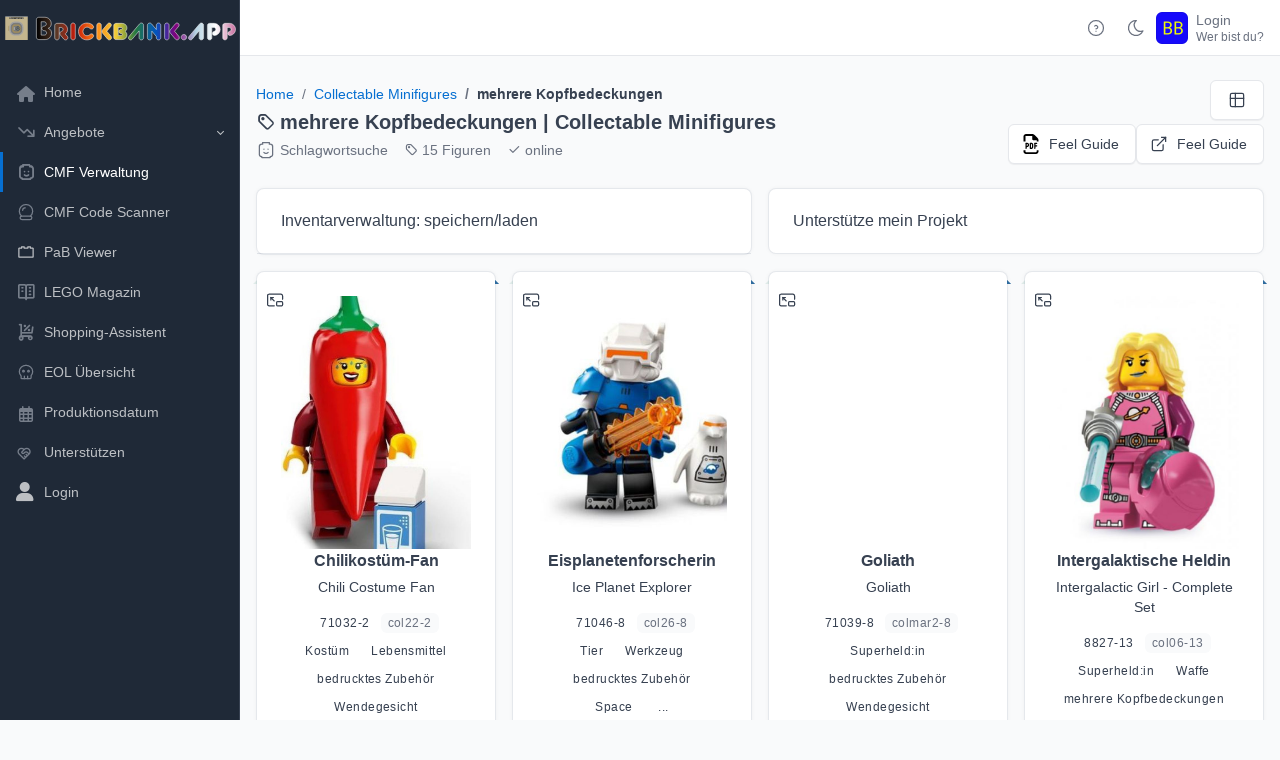

--- FILE ---
content_type: text/html; charset=UTF-8
request_url: https://brickbank.app/cmf/keyword/36-mehrere-kopfbedeckungen/
body_size: 34209
content:
<!DOCTYPE html>
<html lang="en">
<head>
	<!--<link rel="shortcut icon" href="/favicon.ico">-->
	<!-- Facebook sharing meta tags (delete if you don't want them) -->
<!-- Be sure to update this in .11 -->

<!-- Meta Tags -->

<meta charset="utf-8">
<meta http-equiv="X-UA-Compatible" content="IE=edge">
<meta id="viewportMeta" name="viewport" content="width=device-width, initial-scale=1, maximum-scale=1">
<title>mehrere Kopfbedeckungen - Schlagwortsuche | CMF | Brickbank APP </title>
<meta name="description" content="Übersicht der einzelnen Collectable Minifigures Serien von LEGO">
<meta name="author" content="AEH">
<!-- E87287C1-1B5D-411D-BF53-F22ED9C9C666 -->
<link rel="shortcut icon" href="/favicon.ico">
  <!--
    Nativ JS 
  <script src="/users/js/messages.js"></script>
  -->
	
<link rel="stylesheet" href="/usersc/templates/tabler/plugins/glyphicons/glyphicons.css">


<!-- CSS files Template -->
<link rel="stylesheet" href="/usersc/templates/tabler/dist/css/tabler.min.css?v=1.4.0">
<link href="/usersc/templates/tabler/dist/css/tabler-flags.min.css?v=1.4.2" rel="stylesheet"/>
<link href="/usersc/templates/tabler/dist/css/tabler-payments.min.css?v=1.4.0" rel="stylesheet"/>
<link href="/usersc/templates/tabler/dist/css/tabler-vendors.min.css?v=1.4.0" rel="stylesheet"/>
<link rel="stylesheet" href="/usersc/templates/tabler/dist/css/demo.min.css?v=1.4.0">

<!-- CSS Font Awesome -->
<link rel="stylesheet" href="/usersc/templates/tabler/plugins/fontawesome/css/all.min.css">
<!-- CSS Tabler Icon -->
<link rel="stylesheet" href="/usersc/templates/tabler/plugins/tabler-icon/tabler-icons.min.css?v=2290">

<!-- datetimepicker -->

<!-- CSS Summernote -->

<!-- Select2 -->
<link rel="stylesheet" href="/usersc/templates/tabler/plugins/select2/css/select2.min.css">
<link rel="stylesheet" href="/usersc/templates/tabler/plugins/select2-bootstrap5-theme/select2-bootstrap-5-theme.min.css">

<!-- fancybox -->
<link rel="stylesheet" href="/usersc/templates/tabler/plugins/fancybox/fancybox.css?z=2050">


<!-- Sweetalert -->
<link rel="stylesheet" href="/usersc/templates/tabler/plugins/sweetalert2/colored-toast.css?z=2308">




<!-- Favicon --><link rel="canonical" href="https://brickbank.app/cmf/keyword/36-mehrere-kopfbedeckungen/" />
<link rel="apple-touch-icon" sizes="180x180" href="/assets/ogm/cmf/apple-touch-icon.png?v=82394jsfd">
<link rel="icon" type="image/png" sizes="32x32" href="/assets/ogm/cmf/favicon-32x32.png?v=82394jsfd">
<link rel="icon" type="image/png" sizes="192x192" href="/assets/ogm/cmf/android-chrome-192x192.png?v=82394jsfd">
<link rel="icon" type="image/png" sizes="16x16" href="/assets/ogm/cmf/favicon-16x16.png?v=82394jsfd">
<link rel="manifest" href="/assets/ogm/cmf/site.webmanifest?v=82394jsfd">
<link rel="mask-icon" href="/assets/ogm/cmf/safari-pinned-tab.svg?v=82394jsfd" color="#d5935b">
<link rel="shortcut icon" href="/assets/ogm/cmf/favicon.ico?v=82394jsfd">
<meta name="msapplication-TileColor" content="#d5935b">
<meta name="msapplication-TileImage" content="/assets/ogm/cmf/mstile-144x144.png?v=82394jsfd">
<meta name="msapplication-config" content="/assets/ogm/cmf/browserconfig.xml?v=82394jsfd">
<meta name="theme-color" content="#ffffff">
<meta name="apple-mobile-web-app-title" content="CMF">
<meta name="application-name" content="CMF">



<!-- OG --><meta property="og:image:height" content="829">
<meta property="og:image:width" content="1583">
<meta property="og:description" content="Übersicht der einzelnen Collectable Minifigures Serien von LEGO">
<meta property="og:title" content="mehrere Kopfbedeckungen - Schlagwortsuche | CMF | Brickbank APP">
<meta property="og:url" content="https://brickbank.app/cmf/">
<meta property="og:image" content="https://brickbank.app/static/og/cmf_0.png">

<!-- Libs JS -->
<!-- Tabler Core -->
<script src="/usersc/templates/tabler/dist/js/tabler.min.js?v=1.4.0" defer></script>
<script src="/usersc/templates/tabler/dist/js/demo.min.js?v=1.4.0" defer></script>

<!-- jQuery -->
<script src="/usersc/templates/tabler/plugins/jquery/jquery.min.js"></script>
<script src="/usersc/templates/tabler/plugins/jquery-ui/jquery-ui.min.js"></script>

<!-- PopperJS -->
<script src="/usersc/templates/tabler/plugins/popper/umd/popper.min.js"></script>

<!-- dataTables -->
<script src="/usersc/templates/tabler/plugins/datatables/js/jquery.dataTables.min.js"></script>
<script src="/usersc/templates/tabler/plugins/datatables/js/dataTables.bootstrap5.min.js"></script>

<!-- MomentJS -->
<script src="/usersc/templates/tabler/plugins/moment/moment.min.js" type="text/javascript"></script>

<!-- Sweetalert -->
<script src="/usersc/templates/tabler/plugins/sweetalert2/sweetalert2.all.min.js"></script>

<!-- Select2 -->
<script src="/usersc/templates/tabler/plugins/select2/js/select2.full.min.js"></script>

<!-- fancybox -->
<script src="/usersc/templates/tabler/plugins/fancybox/fancybox.umd.js"></script>

<!-- fancybox -->
<script src="/usersc/templates/tabler/plugins/clipboardjs/clipboard.min.js"></script>








<!-- Lazy Load -->
<script src="/usersc/templates/tabler/plugins/lozad/lozad.min.js" type="text/javascript"></script>
<script>
  $(function () {
    $('[data-toggle="popover"]').popover()
  })
</script>

<!-- webpush -->
  <script src="/webpush/app.js?1768963755"></script>




<!-- datetimepicker -->

<!-- Summernote -->

<!-- T9 -->
<script src="/static/data_t9.js?v=11"></script>




<style>
  .result_nav {
    min-width: 30rem;
    overflow-x: hidden;
    overflow-y: scroll;
    max-height: 50vH;
  }
  .nav_search_expand :focus {
    width: 50vH;
    max-width: 400px;
    -webkit-transition: all 0.7s ease 0s;
    -moz-transition: all 0.7s ease 0s;
    -o-transition: all 0.7s ease 0s;
    transition: all 0.7s ease 0s;
  }
  .navbar {
    --tblr-navbar-active-bg: rgba(0, 0, 0, 0.3);
  }
  

</style>

</head>

<body>
<script src="/usersc/templates/tabler/dist/js/demo-theme.min.js?v=1.4.0" ></script>
<!-- Page Content -->
<div class="page">
  
<!-- Main Sidebar Container -->
<aside class="navbar navbar-vertical navbar-expand-xl d-print-none" data-bs-theme="dark">
  <div class="container-fluid">
    <button class="navbar-toggler" type="button" data-bs-toggle="collapse" data-bs-target="#navbar-menu">
      <span class="navbar-toggler-icon"></span>
    </button>
    <!-- Brand Logo -->
    <h1 class="navbar-brand col-8 col-xl-12">
      <a class="mx-1" href="/home/">
        <img src="/usersc/templates/tabler/dist/svg/logo_landscape_awesome_c.svg?v=3" width="32" height="32" alt="Tabler" class="navbar-brand-image">
      </a>
    </h1>
    <!-- /.Brand Logo -->

    <!-- Mobile User Menu -->
    <div class="navbar-nav flex-row d-xl-none">
      <div class="d-none d-xl-flex">
                  <a href="https://docs.brickbank.app/de/brickbank" class="nav-link px-0" target="_blank" title="zur allgemeinen Dokumentation" data-bs-toggle="tooltip" data-bs-placement="bottom">
            <svg xmlns="http://www.w3.org/2000/svg" class="icon icon-tabler icon-tabler-help-circle" width="24" height="24" viewBox="0 0 24 24" stroke-width="2" stroke="currentColor" fill="none" stroke-linecap="round" stroke-linejoin="round">
              <path stroke="none" d="M0 0h24v24H0z" fill="none"></path>
              <path d="M3 12a9 9 0 1 0 18 0a9 9 0 0 0 -18 0"></path>
              <path d="M12 16v.01"></path>
              <path d="M12 13a2 2 0 0 0 .914 -3.782a1.98 1.98 0 0 0 -2.414 .483"></path>
            </svg>
          </a>
                <a href="?theme=dark" class="nav-link px-0 hide-theme-dark" title="Enable dark mode" data-bs-toggle="tooltip" data-bs-placement="bottom">
          <!-- Download SVG icon from http://tabler-icons.io/i/moon -->
          <svg xmlns="http://www.w3.org/2000/svg" class="icon" width="24" height="24" viewBox="0 0 24 24" stroke-width="2" stroke="currentColor" fill="none" stroke-linecap="round" stroke-linejoin="round">
            <path stroke="none" d="M0 0h24v24H0z" fill="none" />
            <path d="M12 3c.132 0 .263 0 .393 0a7.5 7.5 0 0 0 7.92 12.446a9 9 0 1 1 -8.313 -12.454z" />
          </svg>
        </a>
        <a href="?theme=light" class="nav-link px-0 hide-theme-light" title="Enable light mode" data-bs-toggle="tooltip" data-bs-placement="bottom">
          <!-- Download SVG icon from http://tabler-icons.io/i/sun -->
          <svg xmlns="http://www.w3.org/2000/svg" class="icon" width="24" height="24" viewBox="0 0 24 24" stroke-width="2" stroke="currentColor" fill="none" stroke-linecap="round" stroke-linejoin="round">
            <path stroke="none" d="M0 0h24v24H0z" fill="none" />
            <circle cx="12" cy="12" r="4" />
            <path d="M3 12h1m8 -9v1m8 8h1m-9 8v1m-6.4 -15.4l.7 .7m12.1 -.7l-.7 .7m0 11.4l.7 .7m-12.1 -.7l-.7 .7" />
          </svg>
        </a>
        <div class="nav-item dropdown d-none d-md-flex me-3">
          <a href="#" class="nav-link px-0" data-bs-toggle="dropdown" tabindex="-1" aria-label="Show notifications">
            <!-- Download SVG icon from http://tabler-icons.io/i/bell -->
            <svg xmlns="http://www.w3.org/2000/svg" class="icon" width="24" height="24" viewBox="0 0 24 24" stroke-width="2" stroke="currentColor" fill="none" stroke-linecap="round" stroke-linejoin="round">
              <path stroke="none" d="M0 0h24v24H0z" fill="none" />
              <path d="M10 5a2 2 0 0 1 4 0a7 7 0 0 1 4 6v3a4 4 0 0 0 2 3h-16a4 4 0 0 0 2 -3v-3a7 7 0 0 1 4 -6" />
              <path d="M9 17v1a3 3 0 0 0 6 0v-1" />
            </svg>
            <span class="badge bg-red"></span>
          </a>
          <div class="dropdown-menu dropdown-menu-arrow dropdown-menu-end dropdown-menu-card">
            <div class="card">
              <div class="card-header">
                <h3 class="card-title">Last updates</h3>
              </div>
              <div class="list-group list-group-flush list-group-hoverable">
                <div class="list-group-item">
                  <div class="row align-items-center">
                    <div class="col-auto"><span class="status-dot status-dot-animated bg-red d-block"></span></div>
                    <div class="col text-truncate">
                      <a href="#" class="text-body d-block">Example 1</a>
                      <div class="d-block text-muted text-truncate mt-n1">
                        Change deprecated html tags to text decoration classes (#29604)
                      </div>
                    </div>
                    <div class="col-auto">
                      <a href="#" class="list-group-item-actions">
                        <!-- Download SVG icon from http://tabler-icons.io/i/star -->
                        <svg xmlns="http://www.w3.org/2000/svg" class="icon text-muted" width="24" height="24" viewBox="0 0 24 24" stroke-width="2" stroke="currentColor" fill="none" stroke-linecap="round" stroke-linejoin="round">
                          <path stroke="none" d="M0 0h24v24H0z" fill="none" />
                          <path d="M12 17.75l-6.172 3.245l1.179 -6.873l-5 -4.867l6.9 -1l3.086 -6.253l3.086 6.253l6.9 1l-5 4.867l1.179 6.873z" />
                        </svg>
                      </a>
                    </div>
                  </div>
                </div>
                <div class="list-group-item">
                  <div class="row align-items-center">
                    <div class="col-auto"><span class="status-dot d-block"></span></div>
                    <div class="col text-truncate">
                      <a href="#" class="text-body d-block">Example 2</a>
                      <div class="d-block text-muted text-truncate mt-n1">
                        justify-content:between ⇒ justify-content:space-between (#29734)
                      </div>
                    </div>
                    <div class="col-auto">
                      <a href="#" class="list-group-item-actions show">
                        <!-- Download SVG icon from http://tabler-icons.io/i/star -->
                        <svg xmlns="http://www.w3.org/2000/svg" class="icon text-yellow" width="24" height="24" viewBox="0 0 24 24" stroke-width="2" stroke="currentColor" fill="none" stroke-linecap="round" stroke-linejoin="round">
                          <path stroke="none" d="M0 0h24v24H0z" fill="none" />
                          <path d="M12 17.75l-6.172 3.245l1.179 -6.873l-5 -4.867l6.9 -1l3.086 -6.253l3.086 6.253l6.9 1l-5 4.867l1.179 6.873z" />
                        </svg>
                      </a>
                    </div>
                  </div>
                </div>
                <div class="list-group-item">
                  <div class="row align-items-center">
                    <div class="col-auto"><span class="status-dot d-block"></span></div>
                    <div class="col text-truncate">
                      <a href="#" class="text-body d-block">Example 3</a>
                      <div class="d-block text-muted text-truncate mt-n1">
                        Update change-version.js (#29736)
                      </div>
                    </div>
                    <div class="col-auto">
                      <a href="#" class="list-group-item-actions">
                        <!-- Download SVG icon from http://tabler-icons.io/i/star -->
                        <svg xmlns="http://www.w3.org/2000/svg" class="icon text-muted" width="24" height="24" viewBox="0 0 24 24" stroke-width="2" stroke="currentColor" fill="none" stroke-linecap="round" stroke-linejoin="round">
                          <path stroke="none" d="M0 0h24v24H0z" fill="none" />
                          <path d="M12 17.75l-6.172 3.245l1.179 -6.873l-5 -4.867l6.9 -1l3.086 -6.253l3.086 6.253l6.9 1l-5 4.867l1.179 6.873z" />
                        </svg>
                      </a>
                    </div>
                  </div>
                </div>
                <div class="list-group-item">
                  <div class="row align-items-center">
                    <div class="col-auto"><span class="status-dot status-dot-animated bg-green d-block"></span></div>
                    <div class="col text-truncate">
                      <a href="#" class="text-body d-block">Example 4</a>
                      <div class="d-block text-muted text-truncate mt-n1">
                        Regenerate package-lock.json (#29730)
                      </div>
                    </div>
                    <div class="col-auto">
                      <a href="#" class="list-group-item-actions">
                        <!-- Download SVG icon from http://tabler-icons.io/i/star -->
                        <svg xmlns="http://www.w3.org/2000/svg" class="icon text-muted" width="24" height="24" viewBox="0 0 24 24" stroke-width="2" stroke="currentColor" fill="none" stroke-linecap="round" stroke-linejoin="round">
                          <path stroke="none" d="M0 0h24v24H0z" fill="none" />
                          <path d="M12 17.75l-6.172 3.245l1.179 -6.873l-5 -4.867l6.9 -1l3.086 -6.253l3.086 6.253l6.9 1l-5 4.867l1.179 6.873z" />
                        </svg>
                      </a>
                    </div>
                  </div>
                </div>
              </div>
            </div>
          </div>
        </div>
      </div>
      <div class="nav-item">
    <a href="https://docs.brickbank.app/de/brickbank" class="nav-link d-flex d-xl-none lh-1 text-reset p-0" target="_blank" >
    <svg xmlns="http://www.w3.org/2000/svg" class="icon icon-tabler icon-tabler-help-circle" width="24" height="24" viewBox="0 0 24 24" stroke-width="2" stroke="currentColor" fill="none" stroke-linecap="round" stroke-linejoin="round"><path stroke="none" d="M0 0h24v24H0z" fill="none"></path><path d="M3 12a9 9 0 1 0 18 0a9 9 0 0 0 -18 0"></path><path d="M12 16v.01"></path><path d="M12 13a2 2 0 0 0 .914 -3.782a1.98 1.98 0 0 0 -2.414 .483"></path></svg>
  </a>
  </div>
    <div class="nav-item dropdown">
      <a href="#" class="nav-link d-flex lh-1 text-reset p-0" data-bs-toggle="dropdown" aria-label="User Menü">
        <span class="avatar avatar-sm" style="background-image: url(/ph/128/png/1609fb/eefb09/BB)"></span>
        <div class="d-none d-xl-block ps-2">
          <div>Login</div>
          <div class="mt-1 small text-muted">Wer bist du?</div>
        </div>
      </a>
      <div class="dropdown-menu dropdown-menu-end dropdown-menu-arrow">
              <a href="https://docs.brickbank.app/de/brickbank" class="dropdown-item d-xl-none" target="_blank" >
          <svg xmlns="http://www.w3.org/2000/svg" class="icon dropdown-item-icon icon-inline me-1 icon-tabler icon-tabler-help-circle" width="24" height="24" viewBox="0 0 24 24" stroke-width="2" stroke="currentColor" fill="none" stroke-linecap="round" stroke-linejoin="round"><path stroke="none" d="M0 0h24v24H0z" fill="none"></path><path d="M3 12a9 9 0 1 0 18 0a9 9 0 0 0 -18 0"></path><path d="M12 16v.01"></path><path d="M12 13a2 2 0 0 0 .914 -3.782a1.98 1.98 0 0 0 -2.414 .483"></path></svg>
          Dokumentation
        </a>
                <span class="dropdown-header d-xl-none">Display Mode</span>
        <a href="?theme=dark" class="dropdown-item hide-theme-dark d-xl-none" title="Enable dark mode" data-bs-toggle="tooltip" data-bs-placement="bottom">
          <svg xmlns="http://www.w3.org/2000/svg" class="icon dropdown-item-icon icon-inline me-1" width="24" height="24" viewBox="0 0 24 24" stroke-width="2" stroke="currentColor" fill="none" stroke-linecap="round" stroke-linejoin="round"><path stroke="none" d="M0 0h24v24H0z" fill="none"/><path d="M12 3c.132 0 .263 0 .393 0a7.5 7.5 0 0 0 7.92 12.446a9 9 0 1 1 -8.313 -12.454z" /></svg>
          Dark Mode
        </a>
        <a href="?theme=light" class="dropdown-item hide-theme-light d-xl-none" title="Enable light mode" data-bs-toggle="tooltip" data-bs-placement="bottom">
          <svg xmlns="http://www.w3.org/2000/svg" class="icon dropdown-item-icon icon-inline me-1" width="24" height="24" viewBox="0 0 24 24" stroke-width="2" stroke="currentColor" fill="none" stroke-linecap="round" stroke-linejoin="round"><path stroke="none" d="M0 0h24v24H0z" fill="none"/><circle cx="12" cy="12" r="4" /><path d="M3 12h1m8 -9v1m8 8h1m-9 8v1m-6.4 -15.4l.7 .7m12.1 -.7l-.7 .7m0 11.4l.7 .7m-12.1 -.7l-.7 .7" /></svg>
          Light Mode
        </a>
        <div class="dropdown-divider d-xl-none"></div>
        <a class="dropdown-item" href="/users/login.php"><i class="icon dropdown-item-icon icon-inline me-1 fa fa-sign-in"></i> Login</a>
        <a class="dropdown-item" href="/users/join.php"><i class="icon dropdown-item-icon icon-inline me-1 fa fa-plus-square"></i> Register</a>
        <div class='dropdown-divider'></div>
        <a class="dropdown-item" href="/users/forgot_password.php"><i class="icon dropdown-item-icon icon-inline me-1 fa fa-wrench"></i> Forgot Password</a>
      </div>
    </div>
        </div>
    <!-- /.Mobile User Menu -->

    <!-- Sidebar Menu -->
    <div class="collapse navbar-collapse" id="navbar-menu">
      <ul class="navbar-nav pt-xl-3">
        <li class="nav-item ">
          <a class="nav-link" href="/home/">
            <span class="nav-link-icon d-md-none d-xl-inline-block">
              <i class="icon icon-inline dropdown-item-icon fa-solid fa-house"></i>
            </span>
            <span class="nav-link-title">
              Home
            </span>
          </a>
        </li>
        
  <li class="nav-item dropdown">
    <a class="nav-link dropdown-toggle " href="#navbar-agebote" data-bs-toggle="dropdown" data-bs-auto-close="outside" role="button" aria-expanded="false">
      <span class="nav-link-icon d-md-none d-lg-inline-block">
        <i class="icon dropdown-item-icon ti ti-trending-down"></i>
      </span>
      <span class="nav-link-title">
        Angebote
      </span>
    </a>
    <div class="dropdown-menu dropdown-menu-dark ">
      <span class="dropdown-header">Angebote</span>
      <a class="dropdown-item " href="/angebote/">
        <i class="icon dropdown-item-icon icon-inline ti ti-trending-down"></i>
        Übersicht
        <span class="badge bg-orange ms-auto"></span>
      </a>
      <div class="dropdown-divider"></div>
      <span class="dropdown-header">Preistabellen</span>
      <a class="dropdown-item " href="/angebote/alzaat/"><img class="icon icon-inline dropdown-item-icon" src="/static/logos/alza.png" alt="alzal.at Logo"> Alza AT <span class="badge bg-orange ms-auto"></span></a>
      <a class="dropdown-item " href="/angebote/alzade/"><img class="icon icon-inline dropdown-item-icon" src="/static/logos/alza.png" alt="alzal.at Logo"> Alza DE<span class="badge bg-green ms-auto"></span></a>
      <a class="dropdown-item " href="/angebote/alternateat/"><img class="icon icon-inline dropdown-item-icon" src="/static/logos/alternate.png" alt="alternate.at Logo"> Alternate AT <span class="badge bg-green ms-auto"></span></a>
      <a class="dropdown-item " href="/angebote/alternatede/"><img class="icon icon-inline dropdown-item-icon" src="/static/logos/alternate.png" alt="alternate.at Logo"> Alternate DE <span class="badge bg-green ms-auto"></span></a>
      <a class="dropdown-item " href="/angebote/amazonde/"><img class="icon icon-inline dropdown-item-icon" src="/static/logos/amazon.png" alt="amazon.de Logo"> Amazon DE <span class="badge bg-green ms-auto"></span></a>
      <a class="dropdown-item " href="/angebote/amazonfr/"><img class="icon icon-inline dropdown-item-icon" src="/static/logos/amazon.png" alt="amazon.fr Logo"> Amazon FR <span class="badge bg-green ms-auto"></span></a>
      <a class="dropdown-item " href="/angebote/amazones/"><img class="icon icon-inline dropdown-item-icon" src="/static/logos/amazon.png" alt="amazon.es Logo"> Amazon ES <span class="badge bg-green ms-auto"></span></a>
      <a class="dropdown-item " href="/angebote/disney/"><img class="icon icon-inline dropdown-item-icon" src="/static/logos/disney.png" alt="Disney Logo"> Disney Store <span class="badge bg-green ms-auto"></span></a>
      <a class="dropdown-item " href="/angebote/interspar/"><img class="icon icon-inline dropdown-item-icon" src="/static/logos/interspar.png" alt="interspar.at Logo"> Interspar AT <span class="badge bg-green ms-auto"></span></a>
      <a class="dropdown-item " href="/angebote/legoat/"><img class="icon icon-inline dropdown-item-icon" src="/static/logos/lego.png" alt="LEGO Logo"> LEGO AT <span class="badge bg-green ms-auto"></span></a>
      <a class="dropdown-item " href="/angebote/mediamarktde/"><img class="icon icon-inline dropdown-item-icon" src="/static/logos/mediamarkt.png" alt="Mediamarkt Logo"> Mediamarkt DE <span class="badge bg-green ms-auto"></span></a>
      <a class="dropdown-item " href="/angebote/mueller/"><img class="icon icon-inline dropdown-item-icon" src="/static/logos/mueller.png" alt="Müller.at Logo"> Müller AT <span class="badge bg-green ms-auto"></span></a>
      <a class="dropdown-item " href="/angebote/saturnde/"><img class="icon icon-inline dropdown-item-icon" src="/static/logos/saturn.png" alt="Saturn Logo"> Saturn DE <span class="badge bg-green ms-auto"></span></a>
      <a class="dropdown-item " href="/angebote/smyth/"><img class="icon icon-inline dropdown-item-icon" src="/static/logos/smythstoys.png" alt="smythstoys Logo"> Smythstoys <span class="badge bg-green ms-auto"></span></a>
      <a class="dropdown-item " href="/angebote/thaliaat/"><img class="icon icon-inline dropdown-item-icon" src="/static/logos/thalia.png" alt="Thalia.at Logo"> Thalia AT <span class="badge bg-green ms-auto"></span></a>
      <div class="dropdown-divider"></div>

    </div>
  </li>
<li class="nav-item active">
  <a class="nav-link" href="/cmf/">
    <span class="nav-link-icon d-md-none d-lg-inline-block">
      <i class="icon dropdown-item-icon ti ti-lego"></i>
    </span>
    <span class="nav-link-title">CMF Verwaltung</span>
  </a>
</li>
<li class="nav-item ">
  <a class="nav-link" href="/cmf/scanner/">
    <span class="nav-link-icon d-md-none d-lg-inline-block">
      <svg xmlns="http://www.w3.org/2000/svg" class="icon dropdown-item-icon icon-tabler icon-tabler-crystal-ball" width="24" height="24" viewBox="0 0 24 24" stroke-width="2" stroke="currentColor" fill="none" stroke-linecap="round" stroke-linejoin="round">
        <path stroke="none" d="M0 0h24v24H0z" fill="none"></path>
        <path d="M6.73 17.018a8 8 0 1 1 10.54 0"></path>
        <path d="M5 19a2 2 0 0 0 2 2h10a2 2 0 1 0 0 -4h-10a2 2 0 0 0 -2 2z"></path>
        <path d="M11 7a3 3 0 0 0 -3 3"></path>
      </svg>
    </span>
    <span class="nav-link-title">CMF Code Scanner</span>
  </a>
</li>
<li class="nav-item">
    <a class="nav-link " href="https://steine.app/pab">
    <span class="nav-link-icon d-md-none d-lg-inline-block">
      <svg class="icon icon-tabler icon-tabler-the-brick" width="24" height="24" viewBox="0 0 24 24" stroke-width="2" stroke="currentColor" fill="none" stroke-linecap="round" stroke-linejoin="round" xmlns="http://www.w3.org/2000/svg">
        <path d="M0 0h24v24H0z" stroke="none" />
        <path d="M17.302678 5.9019208v1.590803h3.181606V18.098079H3.5157162V7.4927238h3.1816061v-1.590803h3.1816061v1.590803h4.2421436v-1.590803z" />
      </svg>
    </span>
    <span class="nav-link-title">PaB Viewer</span>
  </a>
</li>
<li class="nav-item ">
  <a class="nav-link" href="/magazin/">
    <span class="nav-link-icon d-md-none d-lg-inline-block">
      <i class="icon dropdown-item-icon ti ti-vocabulary"></i>
    </span>
    <span class="nav-link-title">LEGO Magazin</span>
  </a>
</li>
<li class="nav-item ">
  <a class="nav-link" href="/assistent/">
    <span class="nav-link-icon d-md-none d-lg-inline-block">
      <i class="icon dropdown-item-icon ti ti-shopping-cart-discount"></i>
    </span>
    <span class="nav-link-title">Shopping-Assistent</span>
  </a>
</li>
<li class="nav-item ">
  <a class="nav-link" href="/sets/eol/">
    <span class="nav-link-icon d-md-none d-lg-inline-block">
      <svg  xmlns="http://www.w3.org/2000/svg"  width="24"  height="24"  viewBox="0 0 24 24"  fill="none"  stroke="currentColor"  stroke-width="2"  stroke-linecap="round"  stroke-linejoin="round"  class="icon dropdown-item-icon icon-tabler icons-tabler-outline icon-tabler-skull"><path stroke="none" d="M0 0h24v24H0z" fill="none"/><path d="M12 4c4.418 0 8 3.358 8 7.5c0 1.901 -.755 3.637 -2 4.96l0 2.54a1 1 0 0 1 -1 1h-10a1 1 0 0 1 -1 -1v-2.54c-1.245 -1.322 -2 -3.058 -2 -4.96c0 -4.142 3.582 -7.5 8 -7.5z" /><path d="M10 17v3" /><path d="M14 17v3" /><path d="M9 11m-1 0a1 1 0 1 0 2 0a1 1 0 1 0 -2 0" /><path d="M15 11m-1 0a1 1 0 1 0 2 0a1 1 0 1 0 -2 0" /></svg>
    </span>
    <span class="nav-link-title">EOL Übersicht</span>
  </a>
</li>
<li class="nav-item ">
  <a class="nav-link" href="/produktionsdatum/">
    <span class="nav-link-icon d-md-none d-lg-inline-block"><i class="icon icon-inline dropdown-item-icon far fa-calendar-alt"></i></span><span class="nav-link-title">Produktionsdatum</span>
  </a>
</li>
<li class="nav-item ">
  <a class="nav-link" href="/support/">
    <span class="nav-link-icon d-md-none d-lg-inline-block"><i class="icon icon-inline dropdown-item-icon ti ti-heart-handshake"></i></span><span class="nav-link-title">Unterstützen</span>
  </a>
</li><li class="nav-item"><a class="nav-link" href="/users/login.php?redirect=https%3A%2F%2Fbrickbank.app%2Fhome&amp;dest=index.php"><span class="nav-link-icon d-md-none d-lg-inline-block"><i class="icon fa fa-user"></i></span><span class="nav-link-title">Login</span></a></li>      </ul>
    </div>
    <!-- Sidebar Menu -->
  </div>
</aside>
<style>
  .form-floating>.form-control:not(:placeholder-shown)~label::after, .form-floating>.form-control:focus~label::after {
    background-color: unset;
  }
</style><!-- / Main Sidebar Container -->


<!-- Main Header Navigation Container -->
<!-- Navbar -->
<header class="navbar navbar-expand-md navbar-light d-none d-xl-flex d-print-none">
  <div class="container-xl">
    <button class="navbar-toggler" type="button" data-bs-toggle="collapse" data-bs-target="#navbar-menu">
      <span class="navbar-toggler-icon"></span>
    </button>
    <div class="navbar-nav flex-row order-md-last">
      <div class="d-none d-md-flex">
              <a href="https://docs.brickbank.app/de/brickbank" class="nav-link px-0" target="_blank" title="zur allgemeinen Dokumentation" data-bs-toggle="tooltip" data-bs-placement="bottom">
          <svg xmlns="http://www.w3.org/2000/svg" class="icon icon-tabler icon-tabler-help-circle" width="24" height="24" viewBox="0 0 24 24" stroke-width="2" stroke="currentColor" fill="none" stroke-linecap="round" stroke-linejoin="round"><path stroke="none" d="M0 0h24v24H0z" fill="none"></path><path d="M3 12a9 9 0 1 0 18 0a9 9 0 0 0 -18 0"></path><path d="M12 16v.01"></path><path d="M12 13a2 2 0 0 0 .914 -3.782a1.98 1.98 0 0 0 -2.414 .483"></path></svg>
        </a>
                <a href="?theme=dark" class="nav-link px-0 hide-theme-dark" title="Enable dark mode" data-bs-toggle="tooltip" data-bs-placement="bottom">
          <!-- Download SVG icon from http://tabler-icons.io/i/moon -->
          <svg xmlns="http://www.w3.org/2000/svg" class="icon" width="24" height="24" viewBox="0 0 24 24" stroke-width="2" stroke="currentColor" fill="none" stroke-linecap="round" stroke-linejoin="round">
            <path stroke="none" d="M0 0h24v24H0z" fill="none" />
            <path d="M12 3c.132 0 .263 0 .393 0a7.5 7.5 0 0 0 7.92 12.446a9 9 0 1 1 -8.313 -12.454z" />
          </svg>
        </a>
        <a href="?theme=light" class="nav-link px-0 hide-theme-light" title="Enable light mode" data-bs-toggle="tooltip" data-bs-placement="bottom">
          <!-- Download SVG icon from http://tabler-icons.io/i/sun -->
          <svg xmlns="http://www.w3.org/2000/svg" class="icon" width="24" height="24" viewBox="0 0 24 24" stroke-width="2" stroke="currentColor" fill="none" stroke-linecap="round" stroke-linejoin="round">
            <path stroke="none" d="M0 0h24v24H0z" fill="none" />
            <circle cx="12" cy="12" r="4" />
            <path d="M3 12h1m8 -9v1m8 8h1m-9 8v1m-6.4 -15.4l.7 .7m12.1 -.7l-.7 .7m0 11.4l.7 .7m-12.1 -.7l-.7 .7" />
          </svg>
        </a>
              </div>
      <div class="nav-item">
    <a href="https://docs.brickbank.app/de/brickbank" class="nav-link d-flex d-xl-none lh-1 text-reset p-0" target="_blank" >
    <svg xmlns="http://www.w3.org/2000/svg" class="icon icon-tabler icon-tabler-help-circle" width="24" height="24" viewBox="0 0 24 24" stroke-width="2" stroke="currentColor" fill="none" stroke-linecap="round" stroke-linejoin="round"><path stroke="none" d="M0 0h24v24H0z" fill="none"></path><path d="M3 12a9 9 0 1 0 18 0a9 9 0 0 0 -18 0"></path><path d="M12 16v.01"></path><path d="M12 13a2 2 0 0 0 .914 -3.782a1.98 1.98 0 0 0 -2.414 .483"></path></svg>
  </a>
  </div>
    <div class="nav-item dropdown">
      <a href="#" class="nav-link d-flex lh-1 text-reset p-0" data-bs-toggle="dropdown" aria-label="User Menü">
        <span class="avatar avatar-sm" style="background-image: url(/ph/128/png/1609fb/eefb09/BB)"></span>
        <div class="d-none d-xl-block ps-2">
          <div>Login</div>
          <div class="mt-1 small text-muted">Wer bist du?</div>
        </div>
      </a>
      <div class="dropdown-menu dropdown-menu-end dropdown-menu-arrow">
              <a href="https://docs.brickbank.app/de/brickbank" class="dropdown-item d-xl-none" target="_blank" >
          <svg xmlns="http://www.w3.org/2000/svg" class="icon dropdown-item-icon icon-inline me-1 icon-tabler icon-tabler-help-circle" width="24" height="24" viewBox="0 0 24 24" stroke-width="2" stroke="currentColor" fill="none" stroke-linecap="round" stroke-linejoin="round"><path stroke="none" d="M0 0h24v24H0z" fill="none"></path><path d="M3 12a9 9 0 1 0 18 0a9 9 0 0 0 -18 0"></path><path d="M12 16v.01"></path><path d="M12 13a2 2 0 0 0 .914 -3.782a1.98 1.98 0 0 0 -2.414 .483"></path></svg>
          Dokumentation
        </a>
                <span class="dropdown-header d-xl-none">Display Mode</span>
        <a href="?theme=dark" class="dropdown-item hide-theme-dark d-xl-none" title="Enable dark mode" data-bs-toggle="tooltip" data-bs-placement="bottom">
          <svg xmlns="http://www.w3.org/2000/svg" class="icon dropdown-item-icon icon-inline me-1" width="24" height="24" viewBox="0 0 24 24" stroke-width="2" stroke="currentColor" fill="none" stroke-linecap="round" stroke-linejoin="round"><path stroke="none" d="M0 0h24v24H0z" fill="none"/><path d="M12 3c.132 0 .263 0 .393 0a7.5 7.5 0 0 0 7.92 12.446a9 9 0 1 1 -8.313 -12.454z" /></svg>
          Dark Mode
        </a>
        <a href="?theme=light" class="dropdown-item hide-theme-light d-xl-none" title="Enable light mode" data-bs-toggle="tooltip" data-bs-placement="bottom">
          <svg xmlns="http://www.w3.org/2000/svg" class="icon dropdown-item-icon icon-inline me-1" width="24" height="24" viewBox="0 0 24 24" stroke-width="2" stroke="currentColor" fill="none" stroke-linecap="round" stroke-linejoin="round"><path stroke="none" d="M0 0h24v24H0z" fill="none"/><circle cx="12" cy="12" r="4" /><path d="M3 12h1m8 -9v1m8 8h1m-9 8v1m-6.4 -15.4l.7 .7m12.1 -.7l-.7 .7m0 11.4l.7 .7m-12.1 -.7l-.7 .7" /></svg>
          Light Mode
        </a>
        <div class="dropdown-divider d-xl-none"></div>
        <a class="dropdown-item" href="/users/login.php"><i class="icon dropdown-item-icon icon-inline me-1 fa fa-sign-in"></i> Login</a>
        <a class="dropdown-item" href="/users/join.php"><i class="icon dropdown-item-icon icon-inline me-1 fa fa-plus-square"></i> Register</a>
        <div class='dropdown-divider'></div>
        <a class="dropdown-item" href="/users/forgot_password.php"><i class="icon dropdown-item-icon icon-inline me-1 fa fa-wrench"></i> Forgot Password</a>
      </div>
    </div>
        </div>
    <div class="collapse navbar-collapse" id="navbar-menu">
      <ul class="navbar-nav">
              </ul>
    </div>
  </div>
</header>
<!-- /.navbar --><!-- / Main Header Navigation Container -->






<script>
  function delay_method(label,callback,time){
    if(typeof window.delayed_methods=="undefined"){window.delayed_methods={};}  
    delayed_methods[label]=Date.now();
    var t=delayed_methods[label];
    setTimeout(function(){ if(delayed_methods[label]!=t){return;}else{  delayed_methods[label]=""; callback();}}, time||500);
  }

function request_autocomplete() {
  /* Get input value on change */
  var inputVal = $('#search_nav').val();
  var resultDropdown = $('#result_nav');
  if(inputVal.length > 2){
    do_nav_search(inputVal);
  }
  else if (inputVal.length < 3) {
    resultDropdown.empty();
    resultDropdown.html('<a class="list-group-item list-group-item-action text-danger cursor-pointer">Min. 3 Zeichen</a>');
  }
  else{
      resultDropdown.empty();
  }
}
function do_nav_search(inputVal,targetdiv='result_nav',autoklick = false) {
  var resultDropdown = $('#'+targetdiv);
  $.get("/public/ajax/search/", {db: 'sets', s: inputVal}).done(function(response){
    var data = JSON.parse(response);
    resultDropdown.empty();
    if (data.length > 0) {
      $.each(data, function(key, value){
        var set_themes = theme_names(value.set_theme_id);
        var set_id = value.set_num.split("-")
        if (set_id[1] < 2) {
          resultDropdown.append('<a class="list-group-item list-group-item-action text-primary cursor-pointer" data-q322="'+value.q322+'" data-min-paid="'+value.min_paid+'" data-parts="'+value.num_parts+'">'+value.set_num+': '+value.name+' <span class="d-none">|</span><br><small> <span class="text-muted ms-2">'+value.year+' | '+set_themes+'</span></a></small>');
        }
      });
    }
    else {
      resultDropdown.html('<a class="list-group-item list-group-item-action cursor-pointer">Set nicht gefunden</a>');
    }
  }).done(function(){
    if (autoklick) {
        $('#'+targetdiv).find('a.list-group-item:first').click();
      }
  });

}
</script><script>
const observer = lozad(); // lazy loads elements with default selector as '.lozad'
$( document ).ready(function() {
  observer.observe();
});
</script><style media="screen">
  .usmsgblock {
    z-index: 999 !important;
    position: fixed;
    top: 4.5em;
    right: 1em;
  }
  .usmsg {
    border: 1px solid;
  }
</style>
<div class="usmsgblock">
<div style="" id="errUserSpiceMessages" class="show d-none">
  <span id="errUserSpiceMessage"></span>
  <button type="button" class="close btn-close" data-dismiss="alert" data-bs-dismiss="alert" aria-label="Close"></button>
</div>
<div style="" id="msgUserSpiceMessages" class="show d-none">
  <span id="msgUserSpiceMessage"></span>
  <button type="button" class="close btn-close" data-dismiss="alert" data-bs-dismiss="alert" aria-label="Close"></button>
</div>
<div style="" id="valSucUserSpiceMessages" class="show d-none">
  <span id="valSucUserSpiceMessage"></span>
  <button type="button" class="close btn-close" data-dismiss="alert" data-bs-dismiss="alert" aria-label="Close"></button>
</div>
<div style="" id="valErrUserSpiceMessages" class="show d-none">
  <span id="valErrUserSpiceMessage"></span>
  <button type="button" class="close btn-close" data-dismiss="alert" data-bs-dismiss="alert" aria-label="Close"></button>
</div>
<div style="" id="genMsgUserSpiceMessages" class="show d-none">
  <span id="genMsgUserSpiceMessage"></span>
  <button type="button" class="close btn-close" data-dismiss="alert" data-bs-dismiss="alert" aria-label="Close"></button>
</div>
</div>
<!-- Page Wrapper. Contains page content -->
<div class="page-wrapper">
<style>
  @media (max-width: 540px) {
    .badge-preview {
      max-width: 100px;
      white-space: nowrap;
      overflow: hidden !important;
      text-overflow: ellipsis;
    }
  }
</style>
	<!-- Container Page Title/Breadcrumb -->
	<div class="container-xl d-print-none">
		<!-- Page title -->
		<div class="page-header">
      <div class="row align-items-center">
        <div class="col-auto d-none">
          <span class="avatar avatar-md" style="background-image: url(/static/cmf/0/cover-400.jpg)"></span>
        </div>
				<div class="col">
					<div class="mb-1">
						<ol class="breadcrumb" aria-label="breadcrumbs">
							<li class="breadcrumb-item"><a href="/home/">Home</a></li>
							<li class="breadcrumb-item d-none d-sm-inline"><a href="/cmf/">Collectable Minifigures</a></li>
							<li class="breadcrumb-item d-sm-none"><a href="/cmf/">CMF</a></li>
							<li class="breadcrumb-item active d-none d-sm-inline" aria-current="page"><a href="#">mehrere Kopfbedeckungen</a></li>
						</ol>
					</div>
          <h2 class="page-title d-none d-sm-inline"><i class="ti me-1 ti-tag"></i>mehrere Kopfbedeckungen | Collectable Minifigures</h2>
          <h2 class="page-title d-sm-none"><i class="ti me-1 ti-tag"></i>mehrere Kopfbedeckungen | CMF</h2>
          <div class="page-subtitle">
            <div class="row">
              <div class="col-auto">
                <svg xmlns="http://www.w3.org/2000/svg" class="icon icon-tabler icon-tabler-lego" width="24" height="24" viewBox="0 0 24 24" stroke-width="2" stroke="currentColor" fill="none" stroke-linecap="round" stroke-linejoin="round"><path stroke="none" d="M0 0h24v24H0z" fill="none"></path><line x1="9.5" y1="11" x2="9.51" y2="11"></line><line x1="14.5" y1="11" x2="14.51" y2="11"></line><path d="M9.5 15a3.5 3.5 0 0 0 5 0"></path><path d="M7 5h1v-2h8v2h1a3 3 0 0 1 3 3v9a3 3 0 0 1 -3 3v1h-10v-1a3 3 0 0 1 -3 -3v-9a3 3 0 0 1 3 -3"></path></svg>
                <span class="text-reset">Schlagwortsuche</span>
              </div>
              <div class="col-auto">
                <i class="ti ti-tag"></i>
                <a id="placeholder_count" href="#" class="text-reset">15 Figuren</a>
              </div>
              <div class="col-auto text-success">
                <i class="ti ti-check"></i>
                online
              </div>
            </div>
          </div>
				</div>
        
				<div class="col col-5 col-sm-auto">
					<div class="btn-list justify-content-end">
						<a href="#bl-Tabelle" class="btn">
              <svg xmlns="http://www.w3.org/2000/svg" class="icon icon-tabler icon-tabler-table m-0" width="24" height="24" viewBox="0 0 24 24" stroke-width="2" stroke="currentColor" fill="none" stroke-linecap="round" stroke-linejoin="round"><path stroke="none" d="M0 0h24v24H0z" fill="none"></path><rect x="4" y="4" width="16" height="16" rx="2"></rect><line x1="4" y1="10" x2="20" y2="10"></line><line x1="10" y1="4" x2="10" y2="20"></line></svg>
						</a>
                                    					</div>
                    <div class="btn-list mt-1 justify-content-end">
            <a href="/cmf/guide/0.pdf" target="_blank" class="btn">
              <svg xmlns="http://www.w3.org/2000/svg" class="icon" viewBox="0 0 384 512"><!--! Font Awesome Pro 6.1.2 by @fontawesome - https://fontawesome.com License - https://fontawesome.com/license (Commercial License) Copyright 2022 Fonticons, Inc. --><path d="M320 464C328.8 464 336 456.8 336 448V416H384V448C384 483.3 355.3 512 320 512H64C28.65 512 0 483.3 0 448V416H48V448C48 456.8 55.16 464 64 464H320zM256 160C238.3 160 224 145.7 224 128V48H64C55.16 48 48 55.16 48 64V192H0V64C0 28.65 28.65 0 64 0H229.5C246.5 0 262.7 6.743 274.7 18.75L365.3 109.3C377.3 121.3 384 137.5 384 154.5V192H336V160H256zM88 224C118.9 224 144 249.1 144 280C144 310.9 118.9 336 88 336H80V368C80 376.8 72.84 384 64 384C55.16 384 48 376.8 48 368V240C48 231.2 55.16 224 64 224H88zM112 280C112 266.7 101.3 256 88 256H80V304H88C101.3 304 112 293.3 112 280zM160 240C160 231.2 167.2 224 176 224H200C226.5 224 248 245.5 248 272V336C248 362.5 226.5 384 200 384H176C167.2 384 160 376.8 160 368V240zM192 352H200C208.8 352 216 344.8 216 336V272C216 263.2 208.8 256 200 256H192V352zM336 224C344.8 224 352 231.2 352 240C352 248.8 344.8 256 336 256H304V288H336C344.8 288 352 295.2 352 304C352 312.8 344.8 320 336 320H304V368C304 376.8 296.8 384 288 384C279.2 384 272 376.8 272 368V240C272 231.2 279.2 224 288 224H336z"/></svg>
              Feel Guide
            </a>
            <a href="" target="_blank" class="btn">
              <svg xmlns="http://www.w3.org/2000/svg" class="icon icon-tabler icon-tabler-external-link" width="24" height="24" viewBox="0 0 24 24" stroke-width="2" stroke="currentColor" fill="none" stroke-linecap="round" stroke-linejoin="round"><path stroke="none" d="M0 0h24v24H0z" fill="none"></path><path d="M11 7h-5a2 2 0 0 0 -2 2v9a2 2 0 0 0 2 2h9a2 2 0 0 0 2 -2v-5"></path><line x1="10" y1="14" x2="20" y2="4"></line><polyline points="15 4 20 4 20 9"></polyline></svg>
              Feel Guide
            </a>
          </div>
          
				</div>
  
			</div>
		</div>
		<!-- Page title -->
	</div>
	<!-- Container Page Title/Breadcrumb -->

	<!-- Page Body -->
	<div class="page-body">
		<!-- Container Page Body -->
		<div class="container-xl d-print-none">
      <div class="row row-cards mb-3">

        <!-- Save Menu -->
        <div class="col-12 col-md-6 align-items-stretch ">
  <div id="share-card" class="card">
    <div class="card-status-start bg-teal"></div>
    <div class="card-stamp">
      <div class="card-stamp-icon bg-teal">
        <svg xmlns="http://www.w3.org/2000/svg" class="icon icon-tabler icon-tabler-device-floppy" width="24" height="24" viewBox="0 0 24 24" stroke-width="2" stroke="currentColor" fill="none" stroke-linecap="round" stroke-linejoin="round"><path stroke="none" d="M0 0h24v24H0z" fill="none"></path><path d="M6 4h10l4 4v10a2 2 0 0 1 -2 2h-12a2 2 0 0 1 -2 -2v-12a2 2 0 0 1 2 -2"></path><circle cx="12" cy="14" r="2"></circle><polyline points="14 4 14 8 8 8 8 4"></polyline></svg>
      </div>
    </div>
    <div class="card-header">
      <button class="accordion-button p-1" type="button" data-bs-toggle="collapse" data-bs-target="#collapse-share-menue" aria-expanded="false">
        <h3 class="card-title">
          Inventarverwaltung: speichern/laden
        </h3>
      </button>
    </div>
    <div class="card-body collapse" id="collapse-share-menue" data-bs-parent="#share-card">
      <label class="form-label">Speicherverwaltung für das eigene CMF-Inventar</label>
      <p id="cmf_storage_info">Hier kannst du Sicherungen erstellen und einspielen sowie die <span class="text-decoration-underline" data-bs-toggle="tooltip" data-bs-title="Funktion noch nicht aktiviert">Zugangsdaten verwalten</span>. Deine Daten sind aktuell <span class="strong">nur lokal<span> gespeichert.</p>

      <div id="sync_is_not_set" class="">

      </div>

      <div id="sync_is_set" class="d-none">
        <label class="form-label">Dein Link</label>
        <div class="input-group input-group-flat mb-3">
          <span class="input-group-text">
            <a class="link-secondary">
              <svg xmlns="http://www.w3.org/2000/svg" class="icon icon-tabler icon-tabler-link" width="24" height="24" viewBox="0 0 24 24" stroke-width="2" stroke="currentColor" fill="none" stroke-linecap="round" stroke-linejoin="round"><path stroke="none" d="M0 0h24v24H0z" fill="none"></path><path d="M10 14a3.5 3.5 0 0 0 5 0l4 -4a3.5 3.5 0 0 0 -5 -5l-.5 .5"></path><path d="M14 10a3.5 3.5 0 0 0 -5 0l-4 4a3.5 3.5 0 0 0 5 5l.5 -.5"></path></svg>
            </a>
          </span>
          <input id="own_share_link" type="text" value="" class="form-control" placeholder="https://brickbank.app/cmf/user/..." readonly>
          <span class="input-group-text">
            <a href="#" class="link-secondary ms-2" data-bs-toggle="tooltip" data-bs-title="Link öffnen">
              <svg xmlns="http://www.w3.org/2000/svg" class="icon icon-tabler icon-tabler-external-link" width="24" height="24" viewBox="0 0 24 24" stroke-width="2" stroke="currentColor" fill="none" stroke-linecap="round" stroke-linejoin="round"><path stroke="none" d="M0 0h24v24H0z" fill="none"></path><path d="M11 7h-5a2 2 0 0 0 -2 2v9a2 2 0 0 0 2 2h9a2 2 0 0 0 2 -2v-5"></path><line x1="10" y1="14" x2="20" y2="4"></line><polyline points="15 4 20 4 20 9"></polyline></svg>
            </a>
            <a href="#" class="link-secondary ms-2" data-bs-toggle="tooltip" data-bs-title="Link in die Zwischenablage kopieren">
              <svg xmlns="http://www.w3.org/2000/svg" class="icon icon-tabler icon-tabler-copy" width="24" height="24" viewBox="0 0 24 24" stroke-width="2" stroke="currentColor" fill="none" stroke-linecap="round" stroke-linejoin="round"><path stroke="none" d="M0 0h24v24H0z" fill="none"></path><rect x="8" y="8" width="12" height="12" rx="2"></rect><path d="M16 8v-2a2 2 0 0 0 -2 -2h-8a2 2 0 0 0 -2 2v8a2 2 0 0 0 2 2h2"></path></svg>
            </a>
          </span>
        </div>

        <label class="form-label">Dein Sync-Schlüssel</label>
        <div class="input-group input-group-flat mb-3">
          <span class="input-group-text">
            <a class="link-secondary">
              <svg xmlns="http://www.w3.org/2000/svg" class="icon icon-tabler icon-tabler-cloud-lock" width="24" height="24" viewBox="0 0 24 24" stroke-width="2" stroke="currentColor" fill="none" stroke-linecap="round" stroke-linejoin="round"><path stroke="none" d="M0 0h24v24H0z" fill="none"></path><path d="M19 18a3.5 3.5 0 0 0 0 -7h-1c.397 -1.768 -.285 -3.593 -1.788 -4.787c-1.503 -1.193 -3.6 -1.575 -5.5 -1s-3.315 2.019 -3.712 3.787c-2.199 -.088 -4.155 1.326 -4.666 3.373c-.512 2.047 .564 4.154 2.566 5.027"></path><rect x="8" y="15" width="8" height="5" rx="1"></rect><path d="M10 15v-2a2 2 0 1 1 4 0v2"></path></svg>
            </a>
          </span>
          <input id="own_pin" type="password" value="" class="form-control" placeholder="HalloWelt" readonly>
          <a href="#" class="btn border-start-0 toggle-password" data-input="own_pin" data-bs-toggle="tooltip" data-bs-title="Passwort anzeigen">
            <i class="ti ti-eye"></i>
          </a>
        </div>

        <label class="form-label">Dein Recovery-Schlüssel</label>
        <div class="input-group input-group-flat mb-3">
          <span class="input-group-text">
            <a class="link-secondary">
              <svg xmlns="http://www.w3.org/2000/svg" class="icon icon-tabler icon-tabler-key" width="24" height="24" viewBox="0 0 24 24" stroke-width="2" stroke="currentColor" fill="none" stroke-linecap="round" stroke-linejoin="round"><path stroke="none" d="M0 0h24v24H0z" fill="none"></path><circle cx="8" cy="15" r="4"></circle><line x1="10.85" y1="12.15" x2="19" y2="4"></line><line x1="18" y1="5" x2="20" y2="7"></line><line x1="15" y1="8" x2="17" y2="10"></line></svg>
            </a>
          </span>
          <input id="own_recovery_key" type="password" value="" class="form-control" placeholder="HalloWelt" readonly>
          <a href="#" class="btn border-start-0 toggle-password" data-input="own_recovery_key" data-bs-toggle="tooltip" data-bs-title="Passwort anzeigen">
            <i class="ti ti-eye"></i>
          </a>
        </div>
      </div>

      <div>
        <button id="cmf_data_import" type="button" class="btn btn-ghost-cyan">
          <svg xmlns="http://www.w3.org/2000/svg" class="icon icon-tabler icon-tabler-transfer-in" width="24" height="24" viewBox="0 0 24 24" stroke-width="2" stroke="currentColor" fill="none" stroke-linecap="round" stroke-linejoin="round"><path stroke="none" d="M0 0h24v24H0z" fill="none"></path><path d="M4 18v3h16v-14l-8 -4l-8 4v3"></path><path d="M4 14h9"></path><path d="M10 11l3 3l-3 3"></path></svg>
          Import
        </button>
        <button id="cmf_data_export" type="button" class="btn btn-ghost-teal">
          <svg xmlns="http://www.w3.org/2000/svg" class="icon me-1 icon-tabler icon-tabler-transfer-out" width="24" height="24" viewBox="0 0 24 24" stroke-width="2" stroke="currentColor" fill="none" stroke-linecap="round" stroke-linejoin="round"><path stroke="none" d="M0 0h24v24H0z" fill="none"></path><path d="M4 19v2h16v-14l-8 -4l-8 4v2"></path><path d="M13 14h-9"></path><path d="M7 11l-3 3l3 3"></path></svg>
          Export
        </button>
        <button id="btnsaveandshare" type="button" data-bs-toggle="modal" data-bs-target="#saveandshare" class="btn btn-primary my-2 d-none"><i class="ti ti-device-floppy me-1"></i> speichern &amp; teilen <i class="ti ti-share ms-1"></i></button>
        <button id="cmf_share_link" type="button" class="btn btn-ghost-blue">
          <svg xmlns="http://www.w3.org/2000/svg" class="icon me-1 icon-tabler icon-tabler-share" width="24" height="24" viewBox="0 0 24 24" stroke-width="2" stroke="currentColor" fill="none" stroke-linecap="round" stroke-linejoin="round"><path stroke="none" d="M0 0h24v24H0z" fill="none"></path><circle cx="6" cy="12" r="3"></circle><circle cx="18" cy="6" r="3"></circle><circle cx="18" cy="18" r="3"></circle><line x1="8.7" y1="10.7" x2="15.3" y2="7.3"></line><line x1="8.7" y1="13.3" x2="15.3" y2="16.7"></line></svg>
          Tauschliste
        </button>
        <button id="cmf_data_export" type="button" class="btn btn-ghost-secondary">
          <svg xmlns="http://www.w3.org/2000/svg" class="icon me-1 icon-tabler icon-tabler-cloud-data-connection" width="24" height="24" viewBox="0 0 24 24" stroke-width="2" stroke="currentColor" fill="none" stroke-linecap="round" stroke-linejoin="round"><path stroke="none" d="M0 0h24v24H0z" fill="none"></path><path d="M5 9.897c0 -1.714 1.46 -3.104 3.26 -3.104c.275 -1.22 1.255 -2.215 2.572 -2.611c1.317 -.397 2.77 -.134 3.811 .69c1.042 .822 1.514 2.08 1.239 3.3h.693a2.42 2.42 0 0 1 2.425 2.414a2.42 2.42 0 0 1 -2.425 2.414h-8.315c-1.8 0 -3.26 -1.39 -3.26 -3.103z"></path><path d="M12 13v3"></path><circle cx="12" cy="18" r="2"></circle><path d="M14 18h7"></path><path d="M3 18h7"></path></svg>
          Cloud-Sync
        </button>
      </div>

      <div id="cmf_import_form" class="collapse">
        <div class="hr-text text-green">Datei hochladen</div>
        <input type="file" class="form-control" accept=".cmf,.json" required id="keyfile">
        <textarea class="form-control d-none" name="keycontent" rows="5" readonly id="keycontent"></textarea>
      </div>
      <div id="cmf_share_form" class="collapse">
        <div class="hr-text text-green">Tauschliste erstellen</div>
        <p>Will du eine Tauschliste erstellen?<br>Mit dem genrerierten Link können andere Personen sehen welche Figuren du suchst bzw. welche du zum Tausch anbieten willst.</p>
        <div class="row g-2">
          <div class="col-4">
            <select id="cmf_share_method" name="cmf_share_method" class="form-select">
              <option value="wanttrade">Suchen &amp; Tauschen</option>
              <option value="want">nur Suchen</option>
              <option value="trade">nur Tauschen</option>
            </select>
          </div>
          <div class="col-4">
            <select id="cmf_share_content" name="cmf_share_content" class="form-select">
              <option value="all">alle Figuren</option>
              <option value="current">Figuren dieser Seite</option>
            </select>
          </div>
          <div class="col-4">
            <button id="cmf_share_gen_link" type="button" class="btn btn-outline-primary">
              <svg xmlns="http://www.w3.org/2000/svg" class="icon icon-tabler icon-tabler-unlink" width="24" height="24" viewBox="0 0 24 24" stroke-width="2" stroke="currentColor" fill="none" stroke-linecap="round" stroke-linejoin="round"><path stroke="none" d="M0 0h24v24H0z" fill="none"></path><path d="M10 14a3.5 3.5 0 0 0 5 0l4 -4a3.5 3.5 0 0 0 -5 -5l-.5 .5"></path><path d="M14 10a3.5 3.5 0 0 0 -5 0l-4 4a3.5 3.5 0 0 0 5 5l.5 -.5"></path><line x1="16" y1="21" x2="16" y2="19"></line><line x1="19" y1="16" x2="21" y2="16"></line><line x1="3" y1="8" x2="5" y2="8"></line><line x1="8" y1="3" x2="8" y2="5"></line></svg>
              erzeugen
            </button>
          </div>
        </div>
        
      </div>

    </div>
  </div>
</div>




<!-- Share Update Form -->
<form class="d-none" id="updateshareform" name="updateshareform" method="post">
  <input name="updateshare_id" id="updateshare_id" type="hidden" value="">
  <input name="updateshare_recovery" id="updateshare_recovery" type="hidden" value="">
  <input name="updateshare_pin" id="updateshare_pin" type="hidden" value="">
  <input name="updatelocal_push" id="updatelocal_push" type="hidden" value="0">
  <textarea class="d-none" id="updatelocaldata_share" name="updatelocaldata_share" rows="3"></textarea>
</form>
<!-- Share Update Form -->
<script>
var read_local = true;
var write_local = false;
var current_cmfs = ['71032_2','71046_8','71039_8','8827_13','71037_4','71038_11','71050_3','8803_11','71050_4','71050_9','71050_1','71050_2','71031_11','71032_10','71039_12'];
var is_shared = false;
var is_recovery = false;
var has_key = false;
var recovery_file = [];
const icon_minus = '<svg xmlns="http://www.w3.org/2000/svg" class="icon text-red icon-tabler icon-tabler-minus" width="24" height="24" viewBox="0 0 24 24" stroke-width="2" stroke="currentColor" fill="none" stroke-linecap="round" stroke-linejoin="round"><path stroke="none" d="M0 0h24v24H0z" fill="none"></path><line x1="5" y1="12" x2="19" y2="12"></line></svg>';
const icon_plus = '<svg xmlns="http://www.w3.org/2000/svg" class="icon text-green icon-tabler icon-tabler-plus" width="24" height="24" viewBox="0 0 24 24" stroke-width="2" stroke="currentColor" fill="none" stroke-linecap="round" stroke-linejoin="round"><path stroke="none" d="M0 0h24v24H0z" fill="none"></path><line x1="12" y1="5" x2="12" y2="19"></line><line x1="5" y1="12" x2="19" y2="12"></line></svg>';
const icon_trash = '<svg xmlns="http://www.w3.org/2000/svg" class="icon text-red icon-tabler icon-tabler-trash" width="24" height="24" viewBox="0 0 24 24" stroke-width="2" stroke="currentColor" fill="none" stroke-linecap="round" stroke-linejoin="round"><path stroke="none" d="M0 0h24v24H0z" fill="none"></path><line x1="4" y1="7" x2="20" y2="7"></line><line x1="10" y1="11" x2="10" y2="17"></line><line x1="14" y1="11" x2="14" y2="17"></line><path d="M5 7l1 12a2 2 0 0 0 2 2h8a2 2 0 0 0 2 -2l1 -12"></path><path d="M9 7v-3a1 1 0 0 1 1 -1h4a1 1 0 0 1 1 1v3"></path></svg>'


if (localStorage.getItem("cmf_recovery_file") != null) {
  var recovery_file = JSON.parse(localStorage.getItem('cmf_recovery_file'));
  var own_link = 'https://brickbank.app/cmf/user/' + recovery_file.share_id + '.share';

  $('#own_share_link').val(own_link);
  $('#own_pin').val(recovery_file.sync);

  if (recovery_file.recovery != null) {
    is_recovery = true;
    $('#own_recovery_key').val(recovery_file.recovery);
  }

  if (read_local) {
    has_key = true;

    $('#btnsaveandshare').attr('data-target','#updatedata');
    $('#btnsaveandshare').html('<i class="ti ti-cloud-download me-1"></i> Daten herunterladen');
    $('#btnsaveandshare').removeClass('btn-primary');
    $('#btnsaveandshare').addClass('btn-outline-success');
    $('#btnsaveandshare').click(function(){
      if (recovery_file.changes) {
        $('#updateshare_id').val(recovery_file.share_id);
        $('#updatelocal_push').val('1');
        $('#updateshare_pin').val(recovery_file.sync);
        if (recovery_file.recovery != null) {
          $('#updateshare_recovery').val(recovery_file.recovery);
        }
        $('#updatelocaldata_share').val(JSON.stringify(local_list)).html(JSON.stringify(local_list));
        updateshareform.submit()
      }
      else {
        $('#updateshare_id').val(recovery_file.share_id);
        $('#updatelocal_push').val('0');
        $('#updateshare_pin').val(recovery_file.sync);
        if (recovery_file.recovery != null) {
          $('#updateshare_recovery').val(recovery_file.recovery);
        }
        $('#updatelocaldata_share').val(JSON.stringify(local_list)).html(JSON.stringify(local_list));
        updateshareform.submit()
      }
    });

    $('.toggle-password').click(function(){
      $(this).children().toggleClass('ti-eye ti-eye-off');
      let input = '#' + $(this).attr('data-input');
      $(input).attr('type', $(input).attr('type') === 'password' ? 'text' : 'password');
      //if (is_recovery && $(this).attr('data-input') != 'own_recovery_key') {$('#recovery_key_div').toggleClass('d-block d-none');;}
    });

  }
}

if (localStorage.getItem("cmf_user_data") === null) {

  var local_list = {
    have: [],
    trade: [],
    want: [],
  };

  localStorage.setItem('cmf_user_data', JSON.stringify(local_list));

}
if (write_local) {
  var old_list = localStorage.getItem("cmf_user_data");
  var share_data = '';
  var local_list = JSON.parse(share_data);

  if (md5(old_list) == '3f7f47eb46cb3ee656d18554ea1622a5') {
    localStorage.setItem('cmf_user_data', JSON.stringify(local_list));
    var list_create = '{"share_id":"","sync":"","changes":false}';
    if (recovery_file.share_id != '') {
      localStorage.setItem('cmf_recovery_file', list_create);
    }

  }
  else if (confirm("Soll deine lokale Liste überschrieben werden?")) {
    localStorage.setItem('cmf_user_data', JSON.stringify(local_list));
    var list_create = '{"share_id":"","sync":"","changes":false}';
    if (recovery_file.share_id != '') {
      localStorage.setItem('cmf_recovery_file', list_create);
    }
  } else {
    local_list = JSON.parse(old_list);
  }


}
else if (read_local) {
  var local_list = JSON.parse(localStorage.getItem('cmf_user_data'));
}
else {
  var share_data = '';
  var local_list = JSON.parse(share_data);
  $('#btnsaveandshare').addClass(" d-none");
  is_shared = true;
}
function swap_syncbtn() {
  $('#btnsaveandshare').removeClass('btn-outline-success');
  $('#btnsaveandshare').addClass('btn-success');
  $('#btnsaveandshare').html('<i class="ti ti-cloud-upload me-1"></i> Daten hochladen');
}

function addto(number,listgroup,first = false) {
  //cardswitch(number,listgroup);
  $('#remove_'+number).attr("data-tar", listgroup);
  $('#add_'+number).attr("data-tar", listgroup);
  if (first) {
    if (local_list[listgroup][number] < 1 | !(number in local_list[listgroup])) {
      local_list[listgroup][number] = 0;
    } else {
      //local_list[listgroup][number] += 1;
    }
  }
  else if (number in local_list[listgroup]) {
    local_list[listgroup][number] += 1;
  }
  else {
    local_list[listgroup][number] = 1;
  }

  if (read_local) {
    localStorage.setItem('cmf_user_data', JSON.stringify(local_list));
  }
  if (has_key && read_local) {
    recovery_file.changes = true;
    swap_syncbtn();
    localStorage.setItem('cmf_recovery_file', JSON.stringify(recovery_file));
  }
}
function dataURItoBlob(dataURI) {
  // convert base64 to raw binary data held in a string
  // doesn't handle URLEncoded DataURIs - see SO answer #6850276 for code that does this
  var byteString = atob(dataURI.split(',')[1]);

  // separate out the mime component
  var mimeString = dataURI.split(',')[0].split(':')[1].split(';')[0]

  // write the bytes of the string to an ArrayBuffer
  var ab = new ArrayBuffer(byteString.length);

  // create a view into the buffer
  var ia = new Uint8Array(ab);

  // set the bytes of the buffer to the correct values
  for (var i = 0; i < byteString.length; i++) {
      ia[i] = byteString.charCodeAt(i);
  }

  // write the ArrayBuffer to a blob, and you're done
  var blob = new Blob([ab], {type: mimeString});
  return blob;

}
function removefrom(number,listgroup,full = false) {

  if (full) {
    delete local_list[listgroup][number];
    $('#remove_'+number).attr("data-tar", '');
    $('#add_'+number).attr("data-tar", '');
    cardswitch (number);
  }
  else if (number in local_list[listgroup] && local_list[listgroup][number] > 1) {
    local_list[listgroup][number] -= 1;
  }
  else {
    delete local_list[listgroup][number];
    $('#remove_'+number).attr("data-tar", '');
    $('#add_'+number).attr("data-tar", '');
    cardswitch(number);
  }

  if (read_local) {
    localStorage.setItem('cmf_user_data', JSON.stringify(local_list));
  }
  if (has_key && read_local) {
    recovery_file.changes = true;
    swap_syncbtn();
    localStorage.setItem('cmf_recovery_file', JSON.stringify(recovery_file));
  }
}
function cardswitch (name,category = 'none') {
  var tc_types = {'none':'tc-none', 'have':'tc-have', 'trade':'tc-trade', 'want':'tc-want'};
  $('#card'+name).addClass(tc_types[category]);
  delete tc_types[category];

  for (var tc_cl in tc_types) {
    $('#card'+name).removeClass(tc_types[tc_cl]);
  }
}

function button_color_switch( tid_element,tid_target,method = 'on') {
  const TC = {
    'have'  :{
      'taget' : '#havebtn_',
      'count' : '#have_count_icon_',
      'counter1' : 'trade',
      'counter2' : 'want',
      'active' : 'bg-green',
      'inactive': 'bg-green-lt',
      'neutral': 'text-green'
    },
    'trade' : {
      'taget' : '#tradebtn_',
      'count' : '#trade_count_icon_',
      'counter1' : 'have',
      'counter2' : 'want',
      'active' : 'bg-yellow',
      'inactive': 'bg-yellow-lt',
      'neutral': 'text-yellow'
    },
    'want'  : {
      'taget' : '#wantbtn_',
      'count' : '#want_count_icon_',
      'counter1' : 'have',
      'counter2' : 'trade',
      'active' : 'bg-red',
      'inactive': 'bg-red-lt',
      'neutral': 'text-red'
    }
  };
  const class_remove = 'bg-green bg-yellow bg-red bg-green-lt bg-yellow-lt bg-red-lt text-green text-yellow text-red';
  
  if (local_list[tid_target][tid_element] < 1 | !(tid_element in local_list[tid_target])) {
    var status = 'neutral';
    var status_off = 'neutral';
    $(''+TC[tid_target]['count']+tid_element).addClass('d-none');
    $(''+TC[tid_target]['count']+tid_element).html('');
    if (method == 'on') {
      $('#counter_'+tid_element+'').addClass(" d-none");
      $('#remove_'+tid_element).html(icon_trash);
    }
  } else {
    var status = 'active';
    var status_off = 'inactive';
    $(''+TC[tid_target]['count']+tid_element).removeClass('d-none');
    $(''+TC[tid_target]['count']+tid_element).html(local_list[tid_target][tid_element]);
    if (method == 'on') {
      if (local_list[tid_target][tid_element] == 1) {
        $('#remove_'+tid_element).html(icon_trash);
      } else {
        $('#remove_'+tid_element).html(icon_minus);
      }
    }
  }

  if (method == 'on') {
    $(''+TC[tid_target]['taget']+tid_element).removeClass(class_remove).addClass(TC[tid_target][status]);
    button_color_switch(tid_element,TC[tid_target]['counter1'],'off');
    button_color_switch(tid_element,TC[tid_target]['counter2'],'off');
    
    
  } else if (method == 'off') {
    $(''+TC[tid_target]['taget']+tid_element).removeClass(class_remove).addClass(TC[tid_target][status_off]);
  } 

}

// Import
async function getFile(event) {
  const input = event.target
  if ('files' in input && input.files.length > 0) {
    var file_content = await placeFileContent(
      document.getElementById('keycontent'),
      input.files[0]
    );
    
    try {
      var import_content = $.parseJSON(file_content);
      console.log(import_content);
      var count_have = Object.keys(local_list.have).length;
      var count_trade = Object.keys(local_list.trade).length;
      var count_want = Object.keys(local_list.want).length;
      Swal.fire({
        title: 'Willst du die Daten überschreiben?',
        html:
          'Im Backup sind: <br>' +
          'CMF Bestand: '+count_have+'<br>'+
          'CMF zum Tausch: '+count_trade+'<br>'+
          'CMF gesucht: '+count_want+'<br>'+
          '',
        showDenyButton: true,
        showCancelButton: false,
        confirmButtonText: '<i class="ti ti-device-floppy me-1"></i>JA',
        denyButtonText: `<i class="ti ti-x me-1"></i>Nein`,
      }).then((result) => {
        /* Read more about isConfirmed, isDenied below */
        if (result.isConfirmed) {
          Swal.fire('Daten überschrieben!', '', 'success');
          localStorage.setItem('cmf_user_data', JSON.stringify(import_content));
          reload_local();

        } else if (result.isDenied) {
          Swal.fire('Vorgang abgebrochen!', '', 'info')
        }
      })
    }
    catch (err) {
      console.log('keine gültige Datei'); 
      return false;
      reload_local();
    }
       
  }
  $('#cmf_import_form').collapse("hide");
  $('#cmf_data_import').toggleClass('btn-ghost-secondary btn-outline-secondary');
  $('#keyfile').val('');
  reload_local();
}
function placeFileContent(target, file) {
  return readFileContent(file).then(content => {
    target.value = content;
    return content;
  }).catch(error => console.log(error))
}
function readFileContent(file) {
  const reader = new FileReader()
  return new Promise((resolve, reject) => {
    reader.onload = event => resolve(event.target.result)
    reader.onerror = error => reject(error)
    reader.readAsText(file)
  })
}
function reload_local () {
  local_list = JSON.parse(localStorage.getItem('cmf_user_data'));
  var have_tiles = local_list.have;
  var trade_tiles = local_list.trade;
  var want_tiles = local_list.want;

  var tile_lists = {"have":have_tiles,"trade":trade_tiles,"want":want_tiles};
  var tile_name = {"have":"HABE","trade":"TAUSCHE","want":"SUCHE"};
  for (var prop in tile_lists) {
    // Migrator
    if (Array.isArray(tile_lists[prop])) {
      var replacer = {}
      for (var i = 0; i < tile_lists[prop].length; i++) {
        replacer[tile_lists[prop][i]] = 1;
      }
      local_list[prop] = replacer;
      tile_lists[prop] = replacer;
      if (read_local) {
        localStorage.setItem('cmf_user_data', JSON.stringify(local_list));
      }
    }

    for (var i in tile_lists[prop]) {

      button_color_switch(i,prop,'off');
      //$(tilebtn[prop]+'_'+i+'').addClass(tile_colors[prop]);
      //$(tilebtn[prop]+'_'+i+'').removeClass(tile_remove[prop]);
      $('#counttile_'+i).html(local_list[prop][i]);
      $('#nametile_'+i).html(tile_name[prop]);
      //$('#counter_'+i+'').removeClass(" d-none");

      $('#remove_'+i).attr("data-tar", prop);
      $('#add_'+i).attr("data-tar", prop);


      //tile_lists[prop][i]
    }
  }
}
// Import ENDE

// Share-Link Handler
function push_short_url (url) {
  var urlencoded = new URLSearchParams();
  urlencoded.append("url", url);

  return fetch('/api/public/generator/cmf-shorty/', {
    method: 'POST',
    body: urlencoded,
  }).then(response => response.text())
  .then(function (result) {
    var msg = JSON.parse(result)
    if (msg.status == "success") {
      console.log(msg.url);

      Swal.fire({
        icon: 'success',
        title: 'Dein Freigabelink',
        html:
`
<div class="container">
  <div class="input-group">
    <input type="text" id="LinkCopyTarget" class="form-control" value="${msg.url}">
    <button id="LinkCopyButton" class="btn btn-light-primary" data-clipboard-target="#LinkCopyTarget">
      <i class="fa fa-clipboard" aria-hidden="true"></i>
    </button>
  </div>
</div>`,
        didOpen: () => {
          const target = document.getElementById('LinkCopyTarget');
          const button = target.nextElementSibling;

          // Init clipboard -- for more info, please read the offical documentation: https://clipboardjs.com/
          var clipboard = new ClipboardJS(button, {
              target: target,
              text: function() {
                  return target.value;
              }
          });

          // Success action handler
          clipboard.on('success', function(e) {
              const currentLabel = button.innerHTML;

              // Exit label update when already in progress
              if(button.innerHTML === 'Kopiert!'){
                  return;
              }

              // Update button label
              button.innerHTML = 'Kopiert!';

              // Revert button label after 3 seconds
              setTimeout(function(){
                  button.innerHTML = currentLabel;
              }, 3000)
          });

        },
      })
    }
    else {
      Swal.fire({
        icon: 'error',
        title: 'Es hat leider nicht geklappt!',
        text: 'Scheinbar hat etwas nicht geklappt. Bitte versuche es später nocheinmal.',
      })
    }
    console.log(msg);
  }).catch(error => console.log('error', error));
}

function push_share(method ='wanttrade', content = 'all') {
  var filter = current_cmfs;
  if (content == 'all') {
    filter = [];
  }
  var url = '';
  switch (method) {
    case 'want':
      var data = {'want':filter_current_cmf(local_list.want,filter),'have':{},'trade':{}};
      break;
    case 'have':
      var data = {'have':filter_current_cmf(local_list.have,filter),'want':{},'trade':{}};
      break;
    case 'trade':
      var data = {'trade':filter_current_cmf(local_list.trade,filter),'want':{},'have':{}};
      break;
    case 'wanttrade':
      var data = {'trade':filter_current_cmf(local_list.trade,filter),'want': filter_current_cmf(local_list.want,filter)};
      break;
    case 'full':
      var data = local_list;
      break;
    default:
      return false;
      break;
  }
  console.log(data);
  return fetch('/api/public/generator/cmf-link/', {
    method: 'POST',
    body: JSON.stringify(data),
  })
  .then(response => response.text())
  .then(function (result) {

    var gen_link = 'https://brickbank.app/cmf/share/'+method+'/'+result+'/';

    Swal.fire({
      title: 'Dein Freigabelink',
      icon: 'success',
      html:
`
<div class="container">
  <div class="input-group">
    <input type="text" id="LinkCopyTarget" class="form-control" value="${gen_link}">
    <button id="LinkCopyButton" class="btn btn-light-primary" data-clipboard-target="#LinkCopyTarget">
      <i class="fa fa-clipboard" aria-hidden="true"></i>
    </button>
  </div>
</div>`,
      showCloseButton: true,
      didOpen: () => {
        const target = document.getElementById('LinkCopyTarget');
        const button = target.nextElementSibling;

        // Init clipboard -- for more info, please read the offical documentation: https://clipboardjs.com/
        var clipboard = new ClipboardJS(button, {
            target: target,
            text: function() {
                return target.value;
            }
        });

        // Success action handler
        clipboard.on('success', function(e) {
            const currentLabel = button.innerHTML;

            // Exit label update when already in progress
            if(button.innerHTML === 'Kopiert!'){
                return;
            }

            // Update button label
            button.innerHTML = 'Kopiert!';

            // Revert button label after 3 seconds
            setTimeout(function(){
                button.innerHTML = currentLabel;
            }, 3000)
        });

      },
      showCancelButton: true,
      focusConfirm: false,
      confirmButtonText:
        'Fertig',
      cancelButtonText:
        'Link kürzen',
      cancelButtonAriaLabel: 'Thumbs down'
    }).then((result) => {
      if (!result.isConfirmed) {

        push_short_url(gen_link);
      }
    });

    console.log(gen_link);
  })
  .catch(error => console.log('error', error));
}

function filter_current_cmf (cmfs, selectedCMF = current_cmfs) {
  if (selectedCMF.length == 0) {
    return cmfs;
  }
  const filteredUsers = Object.keys(cmfs)
    .filter(key => selectedCMF.includes(key))
    .reduce((obj, key) => {
        obj[key] = cmfs[key];
        return obj;
  }, {});
  return filteredUsers;
}

// Share-Link Handler ENDE

$( document ).ready(function() {

  $('#cmf_data_export').click(function(){
    $("<a />", {
      "download": "cmf_backup.cmf",
      "href" : "data:application/json," + encodeURIComponent(JSON.stringify(local_list))
    }).appendTo("body")
    .click(function() {
      $(this).remove()
    })[0].click()
  });

  $('#cmf_data_import').click(function(){
    $('#cmf_import_form').collapse("toggle");
    $(this).toggleClass('btn-ghost-cyan btn-outline-cyan');
    
  });
  $('#cmf_share_link').click(function(){
    $(this).toggleClass('btn-ghost-blue btn-outline-blue');
    $('#cmf_share_form').collapse("toggle");
  });
  $('#cmf_share_gen_link').click(function(){
    var method = $('#cmf_share_method').val();
    var content = $('#cmf_share_content').val();


    var getlink = push_share(method, content);

    $('#cmf_import_form').collapse("hide");
    $(this).toggleClass('btn-ghost-blue btn-outline-blue');
  });

  
  $('#keyfile').change(getFile);
  

  if (recovery_file.changes && read_local) {
    swap_syncbtn();
  }

  $('#createshare').submit(function() {
    if (md5(JSON.stringify(local_list)) == '3f7f47eb46cb3ee656d18554ea1622a5') {
      alert("Du kannst keine leere Liste teilen.");
      return false;
    }
    else {
      $('#localdata_share').val(JSON.stringify(local_list));
      return true;
    }

  });

  var have_tiles = local_list.have;
  var trade_tiles = local_list.trade;
  var want_tiles = local_list.want;

  var tile_lists = {"have":have_tiles,"trade":trade_tiles,"want":want_tiles};
  var tilebtn = {"have":"#havebtn","trade":"#tradebtn","want":"#wantbtn"};
  var tile_colors = {"have":" bg-green-lt","trade":" bg-yellow-lt","want":" bg-red-lt"};
  var tile_remove = {"have":" text-green","trade":" text-yellow","want":" text-red"};
  var tile_name = {"have":"HABE","trade":"TAUSCHE","want":"SUCHE"};

  for (var prop in tile_lists) {
    // Migrator
    if (Array.isArray(tile_lists[prop])) {
      var replacer = {}
      for (var i = 0; i < tile_lists[prop].length; i++) {
        replacer[tile_lists[prop][i]] = 1;
      }
      local_list[prop] = replacer;
      tile_lists[prop] = replacer;
      if (read_local) {
        localStorage.setItem('cmf_user_data', JSON.stringify(local_list));
      }
    }

    for (var i in tile_lists[prop]) {

      button_color_switch(i,prop,'off');
      //$(tilebtn[prop]+'_'+i+'').addClass(tile_colors[prop]);
      //$(tilebtn[prop]+'_'+i+'').removeClass(tile_remove[prop]);
      $('#counttile_'+i).html(local_list[prop][i]);
      $('#nametile_'+i).html(tile_name[prop]);
      //$('#counter_'+i+'').removeClass(" d-none");

      $('#remove_'+i).attr("data-tar", prop);
      $('#add_'+i).attr("data-tar", prop);

      cardswitch (i,prop);

      if (!read_local) {
        $('#remove_'+i+'').addClass(" d-none");
        $('#add_'+i+'').addClass(" d-none");
      }


      //tile_lists[prop][i]
    }


  }

  $('.count-up').click(function(){
    var tid_element = $(this).attr('data-tid');
		var tid_target = $(this).attr('data-tar');
    addto(tid_element,tid_target);
    button_color_switch(tid_element,tid_target,'on');
    $('#counttile_'+tid_element).html(local_list[tid_target][tid_element]);
    if ($('#counttile_'+tid_element).html() == 1) {
      $('#remove_'+tid_element).html(icon_trash);
    }
    else if ($('#counttile_'+tid_element).html() >= 2) {
      $('#remove_'+tid_element).html(icon_minus);
    }
  });
  
  $('.count-down').click(function(){
    var tid_element = $(this).attr('data-tid');
    var tid_target = $(this).attr('data-tar');
    if ($('#counttile_'+tid_element).html() == 1) {
      removefrom(tid_element,tid_target,true);
      $('#counter_'+tid_element+'').addClass(" d-none");
    }
    else if ($('#counttile_'+tid_element).html() == 2) {
      $('#remove_'+tid_element).html(icon_trash);
      removefrom(tid_element,tid_target)
    }
    else {
      removefrom(tid_element,tid_target);
      $('#remove_'+tid_element).html(icon_minus);
    }
    $('#counttile_'+tid_element).html(local_list[tid_target][tid_element]);
    button_color_switch(tid_element,tid_target,'on');
  });

  $('#switchhave').click('slow', function() {
    $('.tc-have').toggleClass('d-flex d-none')
  });
  $('#switchtrade').click('slow', function() {
    $('.tc-trade').toggleClass('d-flex d-none')
  });
  $('#switchwant').click('slow', function() {
    $('.tc-want').toggleClass('d-flex d-none')
  });
  $('#switchnd').click('slow', function() {
    $('.tc-none').toggleClass('d-flex d-none')
  });

  $('.have-tile').click(function(){
    if (is_shared == true) {
      return false;
    }
		var tid_element = $(this).attr('data-tid');
    button_color_switch(tid_element,'have','on');
    //$('#counttile_'+tid_element).addClass('bg-green').removeClass('bg-yellow bg-red');

    addto(tid_element,'have',true);
    $('#remove_'+tid_element).attr("data-tar", 'have');
    $('#add_'+tid_element).attr("data-tar", 'have');
    $('#counter_'+tid_element+'').removeClass(" d-none");
    $('#counttile_'+tid_element).html(local_list['have'][tid_element]);
    $('#nametile_'+tid_element).html('HABE');
	});
  $('.trade-tile').click(function(){
    if (is_shared == true) {
      return false;
    }
    var tid_element = $(this).attr('data-tid');
    button_color_switch(tid_element,'trade','on');
    //$('#counttile_'+tid_element).addClass('bg-green').removeClass('bg-yellow bg-red');

    //removefrom(tid_element,'have',true);
    //removefrom(tid_element,'want',true);
    addto(tid_element,'trade',true);
    $('#counter_'+tid_element+'').removeClass(" d-none");
    $('#counttile_'+tid_element).html(local_list['trade'][tid_element]);
    $('#nametile_'+tid_element).html('TAUSCHE');
	});
  $('.want-tile').click(function(){
    if (is_shared == true) {
      return false;
    }
		var tid_element = $(this).attr('data-tid');
    button_color_switch(tid_element,'want','on');
    //$('#counttile_'+tid_element).addClass('bg-green').removeClass('bg-yellow bg-red');
    
    addto(tid_element,'want',true);
    $('#remove_'+tid_element).attr("data-tar", 'want');
    $('#add_'+tid_element).attr("data-tar", 'want');
    $('#counter_'+tid_element+'').removeClass(" d-none");
    $('#counttile_'+tid_element).html(local_list['want'][tid_element]);
    $('#nametile_'+tid_element).html('SUCHE');
	});

  $('#snapshot').click(function(){
    html2canvas(document.querySelector("#capture")).then(canvas => {
        //document.body.appendChild(canvas)
        imageURL = canvas.toDataURL('image/jpeg');
        //console.log(imageURL);
        //openInNewTab(imageURL);
        //var img = new Image();
        //img.crossOrigin = "Anonymous";
        //img.id = "getshot";
        //img.src = imageURL;
        //document.body.appendChild(img);
        //$('#snapshot2').removeClass(" d-none");

        const blob = new Blob([dataURItoBlob(imageURL)]);
        saveAs(blob, "Vidiyo Liste.jpg");

        //a = document.getElementById('snapshot2');
        //a.setAttribute("href", imageURL);
        //a.setAttribute("target", '_blank');
        //a.setAttribute("download", "Vidiyo Liste.jpg");

        //document.body.removeChild(img);
    });
  });


});

</script>
        <!-- Save Menu -->

        <div class="col align-items-stretch d-print-none">
  <div id="support-info" class="card accordion">
    <div class="card-status-start bg-purple"></div>
    <div class="card-stamp">
      <div class="card-stamp-icon bg-purple">
        <svg xmlns="http://www.w3.org/2000/svg" class="icon icon-tabler icon-tabler-coffee" width="24" height="24" viewBox="0 0 24 24" stroke-width="2" stroke="currentColor" fill="none" stroke-linecap="round" stroke-linejoin="round"><path stroke="none" d="M0 0h24v24H0z" fill="none"></path><path d="M3 14c.83 .642 2.077 1.017 3.5 1c1.423 .017 2.67 -.358 3.5 -1c.83 -.642 2.077 -1.017 3.5 -1c1.423 -.017 2.67 .358 3.5 1"></path><path d="M8 3a2.4 2.4 0 0 0 -1 2a2.4 2.4 0 0 0 1 2"></path><path d="M12 3a2.4 2.4 0 0 0 -1 2a2.4 2.4 0 0 0 1 2"></path><path d="M3 10h14v5a6 6 0 0 1 -6 6h-2a6 6 0 0 1 -6 -6v-5z"></path><path d="M16.746 16.726a3 3 0 1 0 .252 -5.555"></path></svg>
      </div>
    </div>
    <div class="card-header accordion-header">
      <button class="accordion-button p-1 collapsed" type="button" data-bs-toggle="collapse" data-bs-target="#collapse-support-info" aria-expanded="false">
        <h3 class="card-title">
          Unterstütze mein Projekt
        </h3>
      </button>
    </div>
    <div class="card-body collapse 1" id="collapse-support-info" data-bs-parent="#support-info">
      <p>
        Wenn du Interesse daran hast, mich und mein Projekt zu unterstützen, wäre es großartig, bei deinen nächsten Bestellungen einen meiner <span>Affiliate-Links</span> zu verwenden. Das Beste daran ist, dass es für dich keinen zusätzlichen Cent kostet, mir aber vom Händler eine kleine Provision zukommt. <a href="https://docs.brickbank.app/brickbank/support-me" target="_blank"><i class="ti ti-info-circle"></i> Datenschutzhinweis</a>
      </p>
      <div class="col">
        <a href="https://www.amazon.de/gp/search?ie=UTF8&tag=tbbaat-21&linkCode=ur2&linkId=e3d05ed658c166fc4fd00bb2d23abafc&camp=1638&creative=6742&index=aps&keywords=Lego" target="_blank" class="btn mb-3 btn-outline-rss">
          <svg xmlns="http://www.w3.org/2000/svg" class="icon" viewBox="0 0 448 512"><path d="M257.2 162.7c-48.7 1.8-169.5 15.5-169.5 117.5 0 109.5 138.3 114 183.5 43.2 6.5 10.2 35.4 37.5 45.3 46.8l56.8-56S341 288.9 341 261.4V114.3C341 89 316.5 32 228.7 32 140.7 32 94 87 94 136.3l73.5 6.8c16.3-49.5 54.2-49.5 54.2-49.5 40.7-.1 35.5 29.8 35.5 69.1zm0 86.8c0 80-84.2 68-84.2 17.2 0-47.2 50.5-56.7 84.2-57.8v40.6zm136 163.5c-7.7 10-70 67-174.5 67S34.2 408.5 9.7 379c-6.8-7.7 1-11.3 5.5-8.3C88.5 415.2 203 488.5 387.7 401c7.5-3.7 13.3 2 5.5 12zm39.8 2.2c-6.5 15.8-16 26.8-21.2 31-5.5 4.5-9.5 2.7-6.5-3.8s19.3-46.5 12.7-55c-6.5-8.3-37-4.3-48-3.2-10.8 1-13 2-14-.3-2.3-5.7 21.7-15.5 37.5-17.5 15.7-1.8 41-.8 46 5.7 3.7 5.1 0 27.1-6.5 43.1z"/></svg>
          Amazon
        </a>
        <a href="https://click.linksynergy.com/deeplink?id=fJieVPVibyc&mid=50641&u1=support&murl=https%3A%2F%2Fwww.lego.com%2Fde-at" target="_blank" class="btn mb-3 btn-outline-pinterest">
          <svg xmlns="http://www.w3.org/2000/svg" class="icon icon-tabler-lego" width="24" height="24" viewBox="0 0 24 24" stroke-width="2" stroke="currentColor" fill="none" stroke-linecap="round" stroke-linejoin="round"><path stroke="none" d="M0 0h24v24H0z" fill="none"></path><line x1="9.5" y1="11" x2="9.51" y2="11"></line><line x1="14.5" y1="11" x2="14.51" y2="11"></line><path d="M9.5 15a3.5 3.5 0 0 0 5 0"></path><path d="M7 5h1v-2h8v2h1a3 3 0 0 1 3 3v9a3 3 0 0 1 -3 3v1h-10v-1a3 3 0 0 1 -3 -3v-9a3 3 0 0 1 3 -3"></path></svg>
          LEGO
          <svg xmlns="http://www.w3.org/2000/svg" class="icon m-0 ms-1" viewBox="0 0 36 36"><path fill="#EEE" d="M0 13h36v10H0z"/><path fill="#ED2939" d="M32 5H4C1.791 5 0 6.791 0 9v4h36V9c0-2.209-1.791-4-4-4zM4 31h28c2.209 0 4-1.791 4-4v-4H0v4c0 2.209 1.791 4 4 4z"/></svg>
        </a>
        <a href="https://click.linksynergy.com/deeplink?id=fJieVPVibyc&mid=50641&u1=support&murl=https%3A%2F%2Fwww.lego.com%2Fde-de" target="_blank" class="btn mb-3 btn-outline-pinterest">
          <svg xmlns="http://www.w3.org/2000/svg" class="icon icon-tabler-lego" width="24" height="24" viewBox="0 0 24 24" stroke-width="2" stroke="currentColor" fill="none" stroke-linecap="round" stroke-linejoin="round"><path stroke="none" d="M0 0h24v24H0z" fill="none"></path><line x1="9.5" y1="11" x2="9.51" y2="11"></line><line x1="14.5" y1="11" x2="14.51" y2="11"></line><path d="M9.5 15a3.5 3.5 0 0 0 5 0"></path><path d="M7 5h1v-2h8v2h1a3 3 0 0 1 3 3v9a3 3 0 0 1 -3 3v1h-10v-1a3 3 0 0 1 -3 -3v-9a3 3 0 0 1 3 -3"></path></svg>
          LEGO
          <svg xmlns="http://www.w3.org/2000/svg" class="icon m-0 ms-1" viewBox="0 0 36 36"><path fill="#FFCD05" d="M0 27c0 2.209 1.791 4 4 4h28c2.209 0 4-1.791 4-4v-4H0v4z"></path><path fill="#ED1F24" d="M0 14h36v9H0z"></path><path fill="#141414" d="M32 5H4C1.791 5 0 6.791 0 9v5h36V9c0-2.209-1.791-4-4-4z"></path></svg>
        </a>
        <a href="https://click.linksynergy.com/deeplink?id=fJieVPVibyc&mid=50641&u1=support&murl=https%3A%2F%2Fwww.lego.com%2Fde-ch" target="_blank" class="btn mb-3 btn-outline-pinterest">
          <svg xmlns="http://www.w3.org/2000/svg" class="icon icon-tabler-lego" width="24" height="24" viewBox="0 0 24 24" stroke-width="2" stroke="currentColor" fill="none" stroke-linecap="round" stroke-linejoin="round"><path stroke="none" d="M0 0h24v24H0z" fill="none"></path><line x1="9.5" y1="11" x2="9.51" y2="11"></line><line x1="14.5" y1="11" x2="14.51" y2="11"></line><path d="M9.5 15a3.5 3.5 0 0 0 5 0"></path><path d="M7 5h1v-2h8v2h1a3 3 0 0 1 3 3v9a3 3 0 0 1 -3 3v1h-10v-1a3 3 0 0 1 -3 -3v-9a3 3 0 0 1 3 -3"></path></svg>
          LEGO
          <svg xmlns="http://www.w3.org/2000/svg" class="icon m-0 ms-1" viewBox="0 0 36 36"><path fill="#D32D27" d="M31 27c0 2.209-1.791 4-4 4H9c-2.209 0-4-1.791-4-4V9c0-2.209 1.791-4 4-4h18c2.209 0 4 1.791 4 4v18z"/><path fill="#FFF" d="M25 16.063h-5v-5h-4v5h-5V20h5v5.063h4V20h5z"/></svg>
        </a>
        <a href="/support/" target="_blank" class="btn mb-3 btn-outline-success">
          Alle Links
        </a>
      </div>
      <p>Natürlich kannst du mir auch direkt einen Kaffee/Bier/Spezi spendieren und direkt via Paypal/Ko-Fi was spenden.</p>
      <div class="col">
        <a href="https://paypal.me/brickbankAPP" target="_blank" class="btn btn-outline-bitbucket">
        <svg xmlns="http://www.w3.org/2000/svg" class="icon icon-tabler-brand-paypal" width="24" height="24" viewBox="0 0 24 24" stroke-width="2" stroke="currentColor" fill="none" stroke-linecap="round" stroke-linejoin="round"><path stroke="none" d="M0 0h24v24H0z" fill="none"></path><path d="M10 13l2.5 0c2.5 0 5 -2.5 5 -5c0 -3 -1.9 -5 -5 -5h-5.5c-.5 0 -1 .5 -1 1l-2 14c0 .5 .5 1 1 1h2.8l1.2 -5c.1 -.6 .4 -1 1 -1zm7.5 -5.8c1.7 1 2.5 2.8 2.5 4.8c0 2.5 -2.5 4.5 -5 4.5h-2.6l-.6 3.6a1 1 0 0 1 -1 .8l-2.7 0a0.5 .5 0 0 1 -.5 -.6l.2 -1.4"></path></svg>
          Buy me a coffee
          <svg xmlns="http://www.w3.org/2000/svg" class="icon m-0 ms-1 icon-tabler-coffee" width="24" height="24" viewBox="0 0 24 24" stroke-width="2" stroke="currentColor" fill="none" stroke-linecap="round" stroke-linejoin="round"><path stroke="none" d="M0 0h24v24H0z" fill="none"></path><path d="M3 14c.83 .642 2.077 1.017 3.5 1c1.423 .017 2.67 -.358 3.5 -1c.83 -.642 2.077 -1.017 3.5 -1c1.423 -.017 2.67 .358 3.5 1"></path><path d="M8 3a2.4 2.4 0 0 0 -1 2a2.4 2.4 0 0 0 1 2"></path><path d="M12 3a2.4 2.4 0 0 0 -1 2a2.4 2.4 0 0 0 1 2"></path><path d="M3 10h14v5a6 6 0 0 1 -6 6h-2a6 6 0 0 1 -6 -6v-5z"></path><path d="M16.746 16.726a3 3 0 1 0 .252 -5.555"></path></svg>
        </a>
        <a href="https://ko-fi.com/brickbankapp" target="_blank" class="btn btn-outline-google">
          Buy me a  Ko-Fi
          <svg xmlns="http://www.w3.org/2000/svg" class="icon m-0 ms-1 icon-tabler-coffee" width="24" height="24" viewBox="0 0 24 24" stroke-width="2" stroke="currentColor" fill="none" stroke-linecap="round" stroke-linejoin="round"><path stroke="none" d="M0 0h24v24H0z" fill="none"></path><path d="M3 14c.83 .642 2.077 1.017 3.5 1c1.423 .017 2.67 -.358 3.5 -1c.83 -.642 2.077 -1.017 3.5 -1c1.423 -.017 2.67 .358 3.5 1"></path><path d="M8 3a2.4 2.4 0 0 0 -1 2a2.4 2.4 0 0 0 1 2"></path><path d="M12 3a2.4 2.4 0 0 0 -1 2a2.4 2.4 0 0 0 1 2"></path><path d="M3 10h14v5a6 6 0 0 1 -6 6h-2a6 6 0 0 1 -6 -6v-5z"></path><path d="M16.746 16.726a3 3 0 1 0 .252 -5.555"></path></svg>
        </a>
      </div>
    </div>

  </div>
</div>      </div>
      <div class="row row-cards">

        <!-- Figuren -->
                <div class="col-6 col-lg-3 align-items-stretch" id="div_71032_2">
          <div class="card h-100">
            <div class="ribbon bg-azure"># 2</div>
            <a
            data-fancybox="minifiguren-1"
            data-thumb="/static_img/set/250/96003_71032-2.jpg"
            href="/static_img/set/full/96003_71032-2.jpg"
            class="ribbon ribbon-start bg-teal-lt" data-caption="Chilikostüm-Fan"
            >
              <svg xmlns="http://www.w3.org/2000/svg" class="icon icon-tabler icon-tabler-picture-in-picture-off" width="24" height="24" viewBox="0 0 24 24" stroke-width="2" stroke="currentColor" fill="none" stroke-linecap="round" stroke-linejoin="round"><path stroke="none" d="M0 0h24v24H0z" fill="none"></path><path d="M11 19h-6a2 2 0 0 1 -2 -2v-10a2 2 0 0 1 2 -2h14a2 2 0 0 1 2 2v4"></path><rect x="14" y="14" width="7" height="5" rx="1"></rect><line x1="7" y1="9" x2="11" y2="13"></line><path d="M7 12v-3h3"></path></svg>
            </a>
            <div class="card-body p-2 p-md-4 pb-md-2 text-center">
              <div data-bs-toggle="modal" data-bs-target="#cmf_modal_71032_2" class="card-img-top img-responsive img-responsive-3x4" style="background-image: url(/static_img/set/600/96003_71032-2.jpg)"></div>
              <h3 class="m-0 mb-1">Chilikostüm-Fan</h3>
              <div class="text-muted">Chili Costume Fan</div>
                            <div class="mt-3">
                <span class="badge bg-purple-lt user-select-all">71032-2</span>
                <span class="badge bg-facebook-lt user-select-all">col22-2</span>
                                  <div class="mt-1 ">
                <a href="/cmf/keyword/2-kostum/" class="badge m-1 bg-dark-lt badge-preview">Kostüm</a><a href="/cmf/keyword/7-lebensmittel/" class="badge m-1 bg-dark-lt badge-preview">Lebensmittel</a><a href="/cmf/keyword/14-bedrucktes-zubehor/" class="badge m-1 bg-dark-lt badge-preview">bedrucktes Zubehör</a><a href="/cmf/keyword/35-wendegesicht/" class="badge m-1 bg-dark-lt badge-preview">Wendegesicht</a><a href="/cmf/keyword/36-mehrere-kopfbedeckungen/" class="badge m-1 bg-dark-lt badge-preview">mehrere Kopfbedeckungen</a>                  </div>
                              </div>
            </div>

            <div id="mainbtns_71032_2" class="d-flex">

              <a
                id="havebtn_71032_2"
                href="#div_71032_2"
                data-tid="71032_2"
                class="card-btn px-1 have-tile text-green "
              >
                <div class="small me-1 d-none" id="have_count_icon_71032_2">100</div>
                <svg xmlns="http://www.w3.org/2000/svg" class="icon icon-tabler icon-tabler-checkbox" width="24" height="24" viewBox="0 0 24 24" stroke-width="2" stroke="currentColor" fill="none" stroke-linecap="round" stroke-linejoin="round"><path stroke="none" d="M0 0h24v24H0z" fill="none"></path><polyline points="9 11 12 14 20 6"></polyline><path d="M20 12v6a2 2 0 0 1 -2 2h-12a2 2 0 0 1 -2 -2v-12a2 2 0 0 1 2 -2h9"></path></svg>
              </a>
              <a
                id="tradebtn_71032_2"
                href="#div_71032_2"
                data-tid="71032_2"
                class="card-btn px-1 trade-tile text-yellow"
              >
                <div class="small me-1 d-none" id="trade_count_icon_71032_2">100</div>
                <svg xmlns="http://www.w3.org/2000/svg" class="icon icon-tabler icon-tabler-replace" width="24" height="24" viewBox="0 0 24 24" stroke-width="2" stroke="currentColor" fill="none" stroke-linecap="round" stroke-linejoin="round"><path stroke="none" d="M0 0h24v24H0z" fill="none"></path><rect x="3" y="3" width="6" height="6" rx="1"></rect><rect x="15" y="15" width="6" height="6" rx="1"></rect><path d="M21 11v-3a2 2 0 0 0 -2 -2h-6l3 3m0 -6l-3 3"></path><path d="M3 13v3a2 2 0 0 0 2 2h6l-3 -3m0 6l3 -3"></path></svg>
              </a>
              <a
                id="wantbtn_71032_2"
                href="#div_71032_2"
                data-tid="71032_2"
                class="card-btn px-1 want-tile text-red"
              >
                <div class="small me-1 d-none" id="want_count_icon_71032_2">100</div>
                <svg xmlns="http://www.w3.org/2000/svg" class="icon icon-tabler icon-tabler-search" width="24" height="24" viewBox="0 0 24 24" stroke-width="2" stroke="currentColor" fill="none" stroke-linecap="round" stroke-linejoin="round"><path stroke="none" d="M0 0h24v24H0z" fill="none"></path><circle cx="10" cy="10" r="7"></circle><line x1="21" y1="21" x2="15" y2="15"></line></svg>
              </a>
              
              <a href="#" class="card-btn px-1 d-none d-sm-inline" data-bs-toggle="modal" data-bs-target="#cmf_modal_71032_2">
                <svg xmlns="http://www.w3.org/2000/svg" class="icon text-blue icon-tabler icon-tabler-file-info" width="24" height="24" viewBox="0 0 24 24" stroke-width="2" stroke="currentColor" fill="none" stroke-linecap="round" stroke-linejoin="round"><path stroke="none" d="M0 0h24v24H0z" fill="none"></path><path d="M14 3v4a1 1 0 0 0 1 1h4"></path><path d="M17 21h-10a2 2 0 0 1 -2 -2v-14a2 2 0 0 1 2 -2h7l5 5v11a2 2 0 0 1 -2 2z"></path><path d="M11 14h1v4h1"></path><path d="M12 11h.01"></path></svg>
              </a>

            </div>

            <div class="d-flex d-sm-none">
              <a href="#" class="card-btn" data-bs-toggle="modal" data-bs-target="#cmf_modal_71032_2">
                <svg xmlns="http://www.w3.org/2000/svg" class="icon text-blue icon-tabler icon-tabler-file-info" width="24" height="24" viewBox="0 0 24 24" stroke-width="2" stroke="currentColor" fill="none" stroke-linecap="round" stroke-linejoin="round"><path stroke="none" d="M0 0h24v24H0z" fill="none"></path><path d="M14 3v4a1 1 0 0 0 1 1h4"></path><path d="M17 21h-10a2 2 0 0 1 -2 -2v-14a2 2 0 0 1 2 -2h7l5 5v11a2 2 0 0 1 -2 2z"></path><path d="M11 14h1v4h1"></path><path d="M12 11h.01"></path></svg>
              </a>
            </div>
            
            <div id="counter_71032_2" class="d-flex d-none">
              
              <a
                id="add_71032_2"
                href="#div_71032_2"
                data-tar="have"
                data-tid="71032_2"
                class="card-btn px-0 count-up"
              >
                <svg xmlns="http://www.w3.org/2000/svg" class="icon text-green icon-tabler icon-tabler-plus" width="24" height="24" viewBox="0 0 24 24" stroke-width="2" stroke="currentColor" fill="none" stroke-linecap="round" stroke-linejoin="round"><path stroke="none" d="M0 0h24v24H0z" fill="none"></path><line x1="12" y1="5" x2="12" y2="19"></line><line x1="5" y1="12" x2="19" y2="12"></line></svg>  
              </a>
              

              <div class="card-btn row m-0 py-0 px-1">
                <div href="#" class="col-12 subheader" id="nametile_71032_2">HALLO</div>
                <div href="#" class="col-12" id="counttile_71032_2">1</div>
              </div>
              

              <a
                id="remove_71032_2"
                href="#div_71032_2"
                data-tar="have"
                data-tid="71032_2"
                class="card-btn px-0 count-down"
              >
                <svg xmlns="http://www.w3.org/2000/svg" class="icon text-red icon-tabler icon-tabler-trash" width="24" height="24" viewBox="0 0 24 24" stroke-width="2" stroke="currentColor" fill="none" stroke-linecap="round" stroke-linejoin="round"><path stroke="none" d="M0 0h24v24H0z" fill="none"></path><line x1="4" y1="7" x2="20" y2="7"></line><line x1="10" y1="11" x2="10" y2="17"></line><line x1="14" y1="11" x2="14" y2="17"></line><path d="M5 7l1 12a2 2 0 0 0 2 2h8a2 2 0 0 0 2 -2l1 -12"></path><path d="M9 7v-3a1 1 0 0 1 1 -1h4a1 1 0 0 1 1 1v3"></path></svg>
              </a>
            </div>
            
          </div>
        </div>
                <div class="col-6 col-lg-3 align-items-stretch" id="div_71046_8">
          <div class="card h-100">
            <div class="ribbon bg-azure"># 8</div>
            <a
            data-fancybox="minifiguren-1"
            data-thumb="/static_img/set/250/138877_71046-8.jpg"
            href="/static_img/set/full/138877_71046-8.jpg"
            class="ribbon ribbon-start bg-teal-lt" data-caption="Eisplanetenforscherin"
            >
              <svg xmlns="http://www.w3.org/2000/svg" class="icon icon-tabler icon-tabler-picture-in-picture-off" width="24" height="24" viewBox="0 0 24 24" stroke-width="2" stroke="currentColor" fill="none" stroke-linecap="round" stroke-linejoin="round"><path stroke="none" d="M0 0h24v24H0z" fill="none"></path><path d="M11 19h-6a2 2 0 0 1 -2 -2v-10a2 2 0 0 1 2 -2h14a2 2 0 0 1 2 2v4"></path><rect x="14" y="14" width="7" height="5" rx="1"></rect><line x1="7" y1="9" x2="11" y2="13"></line><path d="M7 12v-3h3"></path></svg>
            </a>
            <div class="card-body p-2 p-md-4 pb-md-2 text-center">
              <div data-bs-toggle="modal" data-bs-target="#cmf_modal_71046_8" class="card-img-top img-responsive img-responsive-3x4" style="background-image: url(/static_img/set/600/138877_71046-8.jpg)"></div>
              <h3 class="m-0 mb-1">Eisplanetenforscherin</h3>
              <div class="text-muted">Ice Planet Explorer</div>
                            <div class="mt-3">
                <span class="badge bg-purple-lt user-select-all">71046-8</span>
                <span class="badge bg-facebook-lt user-select-all">col26-8</span>
                                  <div class="mt-1 ">
                <a href="/cmf/keyword/3-tier/" class="badge m-1 bg-dark-lt badge-preview">Tier</a><a href="/cmf/keyword/9-werkzeug/" class="badge m-1 bg-dark-lt badge-preview">Werkzeug</a><a href="/cmf/keyword/14-bedrucktes-zubehor/" class="badge m-1 bg-dark-lt badge-preview">bedrucktes Zubehör</a><a href="/cmf/keyword/21-space/" class="badge m-1 bg-dark-lt badge-preview">Space</a>                    <a href="#" class="badge m-1 bg-dark-lt">...</a>
                                  </div>
                              </div>
            </div>

            <div id="mainbtns_71046_8" class="d-flex">

              <a
                id="havebtn_71046_8"
                href="#div_71046_8"
                data-tid="71046_8"
                class="card-btn px-1 have-tile text-green "
              >
                <div class="small me-1 d-none" id="have_count_icon_71046_8">100</div>
                <svg xmlns="http://www.w3.org/2000/svg" class="icon icon-tabler icon-tabler-checkbox" width="24" height="24" viewBox="0 0 24 24" stroke-width="2" stroke="currentColor" fill="none" stroke-linecap="round" stroke-linejoin="round"><path stroke="none" d="M0 0h24v24H0z" fill="none"></path><polyline points="9 11 12 14 20 6"></polyline><path d="M20 12v6a2 2 0 0 1 -2 2h-12a2 2 0 0 1 -2 -2v-12a2 2 0 0 1 2 -2h9"></path></svg>
              </a>
              <a
                id="tradebtn_71046_8"
                href="#div_71046_8"
                data-tid="71046_8"
                class="card-btn px-1 trade-tile text-yellow"
              >
                <div class="small me-1 d-none" id="trade_count_icon_71046_8">100</div>
                <svg xmlns="http://www.w3.org/2000/svg" class="icon icon-tabler icon-tabler-replace" width="24" height="24" viewBox="0 0 24 24" stroke-width="2" stroke="currentColor" fill="none" stroke-linecap="round" stroke-linejoin="round"><path stroke="none" d="M0 0h24v24H0z" fill="none"></path><rect x="3" y="3" width="6" height="6" rx="1"></rect><rect x="15" y="15" width="6" height="6" rx="1"></rect><path d="M21 11v-3a2 2 0 0 0 -2 -2h-6l3 3m0 -6l-3 3"></path><path d="M3 13v3a2 2 0 0 0 2 2h6l-3 -3m0 6l3 -3"></path></svg>
              </a>
              <a
                id="wantbtn_71046_8"
                href="#div_71046_8"
                data-tid="71046_8"
                class="card-btn px-1 want-tile text-red"
              >
                <div class="small me-1 d-none" id="want_count_icon_71046_8">100</div>
                <svg xmlns="http://www.w3.org/2000/svg" class="icon icon-tabler icon-tabler-search" width="24" height="24" viewBox="0 0 24 24" stroke-width="2" stroke="currentColor" fill="none" stroke-linecap="round" stroke-linejoin="round"><path stroke="none" d="M0 0h24v24H0z" fill="none"></path><circle cx="10" cy="10" r="7"></circle><line x1="21" y1="21" x2="15" y2="15"></line></svg>
              </a>
              
              <a href="#" class="card-btn px-1 d-none d-sm-inline" data-bs-toggle="modal" data-bs-target="#cmf_modal_71046_8">
                <svg xmlns="http://www.w3.org/2000/svg" class="icon text-blue icon-tabler icon-tabler-file-info" width="24" height="24" viewBox="0 0 24 24" stroke-width="2" stroke="currentColor" fill="none" stroke-linecap="round" stroke-linejoin="round"><path stroke="none" d="M0 0h24v24H0z" fill="none"></path><path d="M14 3v4a1 1 0 0 0 1 1h4"></path><path d="M17 21h-10a2 2 0 0 1 -2 -2v-14a2 2 0 0 1 2 -2h7l5 5v11a2 2 0 0 1 -2 2z"></path><path d="M11 14h1v4h1"></path><path d="M12 11h.01"></path></svg>
              </a>

            </div>

            <div class="d-flex d-sm-none">
              <a href="#" class="card-btn" data-bs-toggle="modal" data-bs-target="#cmf_modal_71046_8">
                <svg xmlns="http://www.w3.org/2000/svg" class="icon text-blue icon-tabler icon-tabler-file-info" width="24" height="24" viewBox="0 0 24 24" stroke-width="2" stroke="currentColor" fill="none" stroke-linecap="round" stroke-linejoin="round"><path stroke="none" d="M0 0h24v24H0z" fill="none"></path><path d="M14 3v4a1 1 0 0 0 1 1h4"></path><path d="M17 21h-10a2 2 0 0 1 -2 -2v-14a2 2 0 0 1 2 -2h7l5 5v11a2 2 0 0 1 -2 2z"></path><path d="M11 14h1v4h1"></path><path d="M12 11h.01"></path></svg>
              </a>
            </div>
            
            <div id="counter_71046_8" class="d-flex d-none">
              
              <a
                id="add_71046_8"
                href="#div_71046_8"
                data-tar="have"
                data-tid="71046_8"
                class="card-btn px-0 count-up"
              >
                <svg xmlns="http://www.w3.org/2000/svg" class="icon text-green icon-tabler icon-tabler-plus" width="24" height="24" viewBox="0 0 24 24" stroke-width="2" stroke="currentColor" fill="none" stroke-linecap="round" stroke-linejoin="round"><path stroke="none" d="M0 0h24v24H0z" fill="none"></path><line x1="12" y1="5" x2="12" y2="19"></line><line x1="5" y1="12" x2="19" y2="12"></line></svg>  
              </a>
              

              <div class="card-btn row m-0 py-0 px-1">
                <div href="#" class="col-12 subheader" id="nametile_71046_8">HALLO</div>
                <div href="#" class="col-12" id="counttile_71046_8">1</div>
              </div>
              

              <a
                id="remove_71046_8"
                href="#div_71046_8"
                data-tar="have"
                data-tid="71046_8"
                class="card-btn px-0 count-down"
              >
                <svg xmlns="http://www.w3.org/2000/svg" class="icon text-red icon-tabler icon-tabler-trash" width="24" height="24" viewBox="0 0 24 24" stroke-width="2" stroke="currentColor" fill="none" stroke-linecap="round" stroke-linejoin="round"><path stroke="none" d="M0 0h24v24H0z" fill="none"></path><line x1="4" y1="7" x2="20" y2="7"></line><line x1="10" y1="11" x2="10" y2="17"></line><line x1="14" y1="11" x2="14" y2="17"></line><path d="M5 7l1 12a2 2 0 0 0 2 2h8a2 2 0 0 0 2 -2l1 -12"></path><path d="M9 7v-3a1 1 0 0 1 1 -1h4a1 1 0 0 1 1 1v3"></path></svg>
              </a>
            </div>
            
          </div>
        </div>
                <div class="col-6 col-lg-3 align-items-stretch" id="div_71039_8">
          <div class="card h-100">
            <div class="ribbon bg-azure"># 8</div>
            <a
            data-fancybox="minifiguren-1"
            data-thumb="/static/cmf/overwrite/colmar2-8.jpg"
            href="/static/cmf/overwrite/colmar2-8.jpg"
            class="ribbon ribbon-start bg-teal-lt" data-caption="Goliath"
            >
              <svg xmlns="http://www.w3.org/2000/svg" class="icon icon-tabler icon-tabler-picture-in-picture-off" width="24" height="24" viewBox="0 0 24 24" stroke-width="2" stroke="currentColor" fill="none" stroke-linecap="round" stroke-linejoin="round"><path stroke="none" d="M0 0h24v24H0z" fill="none"></path><path d="M11 19h-6a2 2 0 0 1 -2 -2v-10a2 2 0 0 1 2 -2h14a2 2 0 0 1 2 2v4"></path><rect x="14" y="14" width="7" height="5" rx="1"></rect><line x1="7" y1="9" x2="11" y2="13"></line><path d="M7 12v-3h3"></path></svg>
            </a>
            <div class="card-body p-2 p-md-4 pb-md-2 text-center">
              <div data-bs-toggle="modal" data-bs-target="#cmf_modal_71039_8" class="card-img-top img-responsive img-responsive-3x4" style="background-image: url(/static/cmf/overwrite/colmar2-8.jpg)"></div>
              <h3 class="m-0 mb-1">Goliath</h3>
              <div class="text-muted">Goliath</div>
                            <div class="mt-3">
                <span class="badge bg-purple-lt user-select-all">71039-8</span>
                <span class="badge bg-facebook-lt user-select-all">colmar2-8</span>
                                  <div class="mt-1 ">
                <a href="/cmf/keyword/6-superheldin/" class="badge m-1 bg-dark-lt badge-preview">Superheld:in</a><a href="/cmf/keyword/14-bedrucktes-zubehor/" class="badge m-1 bg-dark-lt badge-preview">bedrucktes Zubehör</a><a href="/cmf/keyword/35-wendegesicht/" class="badge m-1 bg-dark-lt badge-preview">Wendegesicht</a><a href="/cmf/keyword/36-mehrere-kopfbedeckungen/" class="badge m-1 bg-dark-lt badge-preview">mehrere Kopfbedeckungen</a><a href="/cmf/keyword/46-ip/" class="badge m-1 bg-dark-lt badge-preview">IP</a>                  </div>
                              </div>
            </div>

            <div id="mainbtns_71039_8" class="d-flex">

              <a
                id="havebtn_71039_8"
                href="#div_71039_8"
                data-tid="71039_8"
                class="card-btn px-1 have-tile text-green "
              >
                <div class="small me-1 d-none" id="have_count_icon_71039_8">100</div>
                <svg xmlns="http://www.w3.org/2000/svg" class="icon icon-tabler icon-tabler-checkbox" width="24" height="24" viewBox="0 0 24 24" stroke-width="2" stroke="currentColor" fill="none" stroke-linecap="round" stroke-linejoin="round"><path stroke="none" d="M0 0h24v24H0z" fill="none"></path><polyline points="9 11 12 14 20 6"></polyline><path d="M20 12v6a2 2 0 0 1 -2 2h-12a2 2 0 0 1 -2 -2v-12a2 2 0 0 1 2 -2h9"></path></svg>
              </a>
              <a
                id="tradebtn_71039_8"
                href="#div_71039_8"
                data-tid="71039_8"
                class="card-btn px-1 trade-tile text-yellow"
              >
                <div class="small me-1 d-none" id="trade_count_icon_71039_8">100</div>
                <svg xmlns="http://www.w3.org/2000/svg" class="icon icon-tabler icon-tabler-replace" width="24" height="24" viewBox="0 0 24 24" stroke-width="2" stroke="currentColor" fill="none" stroke-linecap="round" stroke-linejoin="round"><path stroke="none" d="M0 0h24v24H0z" fill="none"></path><rect x="3" y="3" width="6" height="6" rx="1"></rect><rect x="15" y="15" width="6" height="6" rx="1"></rect><path d="M21 11v-3a2 2 0 0 0 -2 -2h-6l3 3m0 -6l-3 3"></path><path d="M3 13v3a2 2 0 0 0 2 2h6l-3 -3m0 6l3 -3"></path></svg>
              </a>
              <a
                id="wantbtn_71039_8"
                href="#div_71039_8"
                data-tid="71039_8"
                class="card-btn px-1 want-tile text-red"
              >
                <div class="small me-1 d-none" id="want_count_icon_71039_8">100</div>
                <svg xmlns="http://www.w3.org/2000/svg" class="icon icon-tabler icon-tabler-search" width="24" height="24" viewBox="0 0 24 24" stroke-width="2" stroke="currentColor" fill="none" stroke-linecap="round" stroke-linejoin="round"><path stroke="none" d="M0 0h24v24H0z" fill="none"></path><circle cx="10" cy="10" r="7"></circle><line x1="21" y1="21" x2="15" y2="15"></line></svg>
              </a>
              
              <a href="#" class="card-btn px-1 d-none d-sm-inline" data-bs-toggle="modal" data-bs-target="#cmf_modal_71039_8">
                <svg xmlns="http://www.w3.org/2000/svg" class="icon text-blue icon-tabler icon-tabler-file-info" width="24" height="24" viewBox="0 0 24 24" stroke-width="2" stroke="currentColor" fill="none" stroke-linecap="round" stroke-linejoin="round"><path stroke="none" d="M0 0h24v24H0z" fill="none"></path><path d="M14 3v4a1 1 0 0 0 1 1h4"></path><path d="M17 21h-10a2 2 0 0 1 -2 -2v-14a2 2 0 0 1 2 -2h7l5 5v11a2 2 0 0 1 -2 2z"></path><path d="M11 14h1v4h1"></path><path d="M12 11h.01"></path></svg>
              </a>

            </div>

            <div class="d-flex d-sm-none">
              <a href="#" class="card-btn" data-bs-toggle="modal" data-bs-target="#cmf_modal_71039_8">
                <svg xmlns="http://www.w3.org/2000/svg" class="icon text-blue icon-tabler icon-tabler-file-info" width="24" height="24" viewBox="0 0 24 24" stroke-width="2" stroke="currentColor" fill="none" stroke-linecap="round" stroke-linejoin="round"><path stroke="none" d="M0 0h24v24H0z" fill="none"></path><path d="M14 3v4a1 1 0 0 0 1 1h4"></path><path d="M17 21h-10a2 2 0 0 1 -2 -2v-14a2 2 0 0 1 2 -2h7l5 5v11a2 2 0 0 1 -2 2z"></path><path d="M11 14h1v4h1"></path><path d="M12 11h.01"></path></svg>
              </a>
            </div>
            
            <div id="counter_71039_8" class="d-flex d-none">
              
              <a
                id="add_71039_8"
                href="#div_71039_8"
                data-tar="have"
                data-tid="71039_8"
                class="card-btn px-0 count-up"
              >
                <svg xmlns="http://www.w3.org/2000/svg" class="icon text-green icon-tabler icon-tabler-plus" width="24" height="24" viewBox="0 0 24 24" stroke-width="2" stroke="currentColor" fill="none" stroke-linecap="round" stroke-linejoin="round"><path stroke="none" d="M0 0h24v24H0z" fill="none"></path><line x1="12" y1="5" x2="12" y2="19"></line><line x1="5" y1="12" x2="19" y2="12"></line></svg>  
              </a>
              

              <div class="card-btn row m-0 py-0 px-1">
                <div href="#" class="col-12 subheader" id="nametile_71039_8">HALLO</div>
                <div href="#" class="col-12" id="counttile_71039_8">1</div>
              </div>
              

              <a
                id="remove_71039_8"
                href="#div_71039_8"
                data-tar="have"
                data-tid="71039_8"
                class="card-btn px-0 count-down"
              >
                <svg xmlns="http://www.w3.org/2000/svg" class="icon text-red icon-tabler icon-tabler-trash" width="24" height="24" viewBox="0 0 24 24" stroke-width="2" stroke="currentColor" fill="none" stroke-linecap="round" stroke-linejoin="round"><path stroke="none" d="M0 0h24v24H0z" fill="none"></path><line x1="4" y1="7" x2="20" y2="7"></line><line x1="10" y1="11" x2="10" y2="17"></line><line x1="14" y1="11" x2="14" y2="17"></line><path d="M5 7l1 12a2 2 0 0 0 2 2h8a2 2 0 0 0 2 -2l1 -12"></path><path d="M9 7v-3a1 1 0 0 1 1 -1h4a1 1 0 0 1 1 1v3"></path></svg>
              </a>
            </div>
            
          </div>
        </div>
                <div class="col-6 col-lg-3 align-items-stretch" id="div_8827_13">
          <div class="card h-100">
            <div class="ribbon bg-azure"># 13</div>
            <a
            data-fancybox="minifiguren-1"
            data-thumb="/static_img/set/250/12668_8827-13.jpg"
            href="/static_img/set/full/12668_8827-13.jpg"
            class="ribbon ribbon-start bg-teal-lt" data-caption="Intergalaktische Heldin"
            >
              <svg xmlns="http://www.w3.org/2000/svg" class="icon icon-tabler icon-tabler-picture-in-picture-off" width="24" height="24" viewBox="0 0 24 24" stroke-width="2" stroke="currentColor" fill="none" stroke-linecap="round" stroke-linejoin="round"><path stroke="none" d="M0 0h24v24H0z" fill="none"></path><path d="M11 19h-6a2 2 0 0 1 -2 -2v-10a2 2 0 0 1 2 -2h14a2 2 0 0 1 2 2v4"></path><rect x="14" y="14" width="7" height="5" rx="1"></rect><line x1="7" y1="9" x2="11" y2="13"></line><path d="M7 12v-3h3"></path></svg>
            </a>
            <div class="card-body p-2 p-md-4 pb-md-2 text-center">
              <div data-bs-toggle="modal" data-bs-target="#cmf_modal_8827_13" class="card-img-top img-responsive img-responsive-3x4" style="background-image: url(/static_img/set/600/12668_8827-13.jpg)"></div>
              <h3 class="m-0 mb-1">Intergalaktische Heldin</h3>
              <div class="text-muted">Intergalactic Girl - Complete Set</div>
                            <div class="mt-3">
                <span class="badge bg-purple-lt user-select-all">8827-13</span>
                <span class="badge bg-facebook-lt user-select-all">col06-13</span>
                                  <div class="mt-1 ">
                <a href="/cmf/keyword/6-superheldin/" class="badge m-1 bg-dark-lt badge-preview">Superheld:in</a><a href="/cmf/keyword/24-waffe/" class="badge m-1 bg-dark-lt badge-preview">Waffe</a><a href="/cmf/keyword/36-mehrere-kopfbedeckungen/" class="badge m-1 bg-dark-lt badge-preview">mehrere Kopfbedeckungen</a>                  </div>
                              </div>
            </div>

            <div id="mainbtns_8827_13" class="d-flex">

              <a
                id="havebtn_8827_13"
                href="#div_8827_13"
                data-tid="8827_13"
                class="card-btn px-1 have-tile text-green "
              >
                <div class="small me-1 d-none" id="have_count_icon_8827_13">100</div>
                <svg xmlns="http://www.w3.org/2000/svg" class="icon icon-tabler icon-tabler-checkbox" width="24" height="24" viewBox="0 0 24 24" stroke-width="2" stroke="currentColor" fill="none" stroke-linecap="round" stroke-linejoin="round"><path stroke="none" d="M0 0h24v24H0z" fill="none"></path><polyline points="9 11 12 14 20 6"></polyline><path d="M20 12v6a2 2 0 0 1 -2 2h-12a2 2 0 0 1 -2 -2v-12a2 2 0 0 1 2 -2h9"></path></svg>
              </a>
              <a
                id="tradebtn_8827_13"
                href="#div_8827_13"
                data-tid="8827_13"
                class="card-btn px-1 trade-tile text-yellow"
              >
                <div class="small me-1 d-none" id="trade_count_icon_8827_13">100</div>
                <svg xmlns="http://www.w3.org/2000/svg" class="icon icon-tabler icon-tabler-replace" width="24" height="24" viewBox="0 0 24 24" stroke-width="2" stroke="currentColor" fill="none" stroke-linecap="round" stroke-linejoin="round"><path stroke="none" d="M0 0h24v24H0z" fill="none"></path><rect x="3" y="3" width="6" height="6" rx="1"></rect><rect x="15" y="15" width="6" height="6" rx="1"></rect><path d="M21 11v-3a2 2 0 0 0 -2 -2h-6l3 3m0 -6l-3 3"></path><path d="M3 13v3a2 2 0 0 0 2 2h6l-3 -3m0 6l3 -3"></path></svg>
              </a>
              <a
                id="wantbtn_8827_13"
                href="#div_8827_13"
                data-tid="8827_13"
                class="card-btn px-1 want-tile text-red"
              >
                <div class="small me-1 d-none" id="want_count_icon_8827_13">100</div>
                <svg xmlns="http://www.w3.org/2000/svg" class="icon icon-tabler icon-tabler-search" width="24" height="24" viewBox="0 0 24 24" stroke-width="2" stroke="currentColor" fill="none" stroke-linecap="round" stroke-linejoin="round"><path stroke="none" d="M0 0h24v24H0z" fill="none"></path><circle cx="10" cy="10" r="7"></circle><line x1="21" y1="21" x2="15" y2="15"></line></svg>
              </a>
              
              <a href="#" class="card-btn px-1 d-none d-sm-inline" data-bs-toggle="modal" data-bs-target="#cmf_modal_8827_13">
                <svg xmlns="http://www.w3.org/2000/svg" class="icon text-blue icon-tabler icon-tabler-file-info" width="24" height="24" viewBox="0 0 24 24" stroke-width="2" stroke="currentColor" fill="none" stroke-linecap="round" stroke-linejoin="round"><path stroke="none" d="M0 0h24v24H0z" fill="none"></path><path d="M14 3v4a1 1 0 0 0 1 1h4"></path><path d="M17 21h-10a2 2 0 0 1 -2 -2v-14a2 2 0 0 1 2 -2h7l5 5v11a2 2 0 0 1 -2 2z"></path><path d="M11 14h1v4h1"></path><path d="M12 11h.01"></path></svg>
              </a>

            </div>

            <div class="d-flex d-sm-none">
              <a href="#" class="card-btn" data-bs-toggle="modal" data-bs-target="#cmf_modal_8827_13">
                <svg xmlns="http://www.w3.org/2000/svg" class="icon text-blue icon-tabler icon-tabler-file-info" width="24" height="24" viewBox="0 0 24 24" stroke-width="2" stroke="currentColor" fill="none" stroke-linecap="round" stroke-linejoin="round"><path stroke="none" d="M0 0h24v24H0z" fill="none"></path><path d="M14 3v4a1 1 0 0 0 1 1h4"></path><path d="M17 21h-10a2 2 0 0 1 -2 -2v-14a2 2 0 0 1 2 -2h7l5 5v11a2 2 0 0 1 -2 2z"></path><path d="M11 14h1v4h1"></path><path d="M12 11h.01"></path></svg>
              </a>
            </div>
            
            <div id="counter_8827_13" class="d-flex d-none">
              
              <a
                id="add_8827_13"
                href="#div_8827_13"
                data-tar="have"
                data-tid="8827_13"
                class="card-btn px-0 count-up"
              >
                <svg xmlns="http://www.w3.org/2000/svg" class="icon text-green icon-tabler icon-tabler-plus" width="24" height="24" viewBox="0 0 24 24" stroke-width="2" stroke="currentColor" fill="none" stroke-linecap="round" stroke-linejoin="round"><path stroke="none" d="M0 0h24v24H0z" fill="none"></path><line x1="12" y1="5" x2="12" y2="19"></line><line x1="5" y1="12" x2="19" y2="12"></line></svg>  
              </a>
              

              <div class="card-btn row m-0 py-0 px-1">
                <div href="#" class="col-12 subheader" id="nametile_8827_13">HALLO</div>
                <div href="#" class="col-12" id="counttile_8827_13">1</div>
              </div>
              

              <a
                id="remove_8827_13"
                href="#div_8827_13"
                data-tar="have"
                data-tid="8827_13"
                class="card-btn px-0 count-down"
              >
                <svg xmlns="http://www.w3.org/2000/svg" class="icon text-red icon-tabler icon-tabler-trash" width="24" height="24" viewBox="0 0 24 24" stroke-width="2" stroke="currentColor" fill="none" stroke-linecap="round" stroke-linejoin="round"><path stroke="none" d="M0 0h24v24H0z" fill="none"></path><line x1="4" y1="7" x2="20" y2="7"></line><line x1="10" y1="11" x2="10" y2="17"></line><line x1="14" y1="11" x2="14" y2="17"></line><path d="M5 7l1 12a2 2 0 0 0 2 2h8a2 2 0 0 0 2 -2l1 -12"></path><path d="M9 7v-3a1 1 0 0 1 1 -1h4a1 1 0 0 1 1 1v3"></path></svg>
              </a>
            </div>
            
          </div>
        </div>
                <div class="col-6 col-lg-3 align-items-stretch" id="div_71037_4">
          <div class="card h-100">
            <div class="ribbon bg-azure"># 4</div>
            <a
            data-fancybox="minifiguren-1"
            data-thumb="/static_img/set/250/130596_71037-4.jpg"
            href="/static_img/set/full/130596_71037-4.jpg"
            class="ribbon ribbon-start bg-teal-lt" data-caption="Karotten-Maskottchen"
            >
              <svg xmlns="http://www.w3.org/2000/svg" class="icon icon-tabler icon-tabler-picture-in-picture-off" width="24" height="24" viewBox="0 0 24 24" stroke-width="2" stroke="currentColor" fill="none" stroke-linecap="round" stroke-linejoin="round"><path stroke="none" d="M0 0h24v24H0z" fill="none"></path><path d="M11 19h-6a2 2 0 0 1 -2 -2v-10a2 2 0 0 1 2 -2h14a2 2 0 0 1 2 2v4"></path><rect x="14" y="14" width="7" height="5" rx="1"></rect><line x1="7" y1="9" x2="11" y2="13"></line><path d="M7 12v-3h3"></path></svg>
            </a>
            <div class="card-body p-2 p-md-4 pb-md-2 text-center">
              <div data-bs-toggle="modal" data-bs-target="#cmf_modal_71037_4" class="card-img-top img-responsive img-responsive-3x4" style="background-image: url(/static_img/set/600/130596_71037-4.jpg)"></div>
              <h3 class="m-0 mb-1">Karotten-Maskottchen</h3>
              <div class="text-muted">Carrot Mascot</div>
                            <div class="mt-3">
                <span class="badge bg-purple-lt user-select-all">71037-4</span>
                <span class="badge bg-facebook-lt user-select-all">col24-4</span>
                                  <div class="mt-1 ">
                <a href="/cmf/keyword/2-kostum/" class="badge m-1 bg-dark-lt badge-preview">Kostüm</a><a href="/cmf/keyword/11-dual-molded-beine/" class="badge m-1 bg-dark-lt badge-preview">Dual Molded Beine</a><a href="/cmf/keyword/14-bedrucktes-zubehor/" class="badge m-1 bg-dark-lt badge-preview">bedrucktes Zubehör</a><a href="/cmf/keyword/35-wendegesicht/" class="badge m-1 bg-dark-lt badge-preview">Wendegesicht</a><a href="/cmf/keyword/36-mehrere-kopfbedeckungen/" class="badge m-1 bg-dark-lt badge-preview">mehrere Kopfbedeckungen</a>                  </div>
                              </div>
            </div>

            <div id="mainbtns_71037_4" class="d-flex">

              <a
                id="havebtn_71037_4"
                href="#div_71037_4"
                data-tid="71037_4"
                class="card-btn px-1 have-tile text-green "
              >
                <div class="small me-1 d-none" id="have_count_icon_71037_4">100</div>
                <svg xmlns="http://www.w3.org/2000/svg" class="icon icon-tabler icon-tabler-checkbox" width="24" height="24" viewBox="0 0 24 24" stroke-width="2" stroke="currentColor" fill="none" stroke-linecap="round" stroke-linejoin="round"><path stroke="none" d="M0 0h24v24H0z" fill="none"></path><polyline points="9 11 12 14 20 6"></polyline><path d="M20 12v6a2 2 0 0 1 -2 2h-12a2 2 0 0 1 -2 -2v-12a2 2 0 0 1 2 -2h9"></path></svg>
              </a>
              <a
                id="tradebtn_71037_4"
                href="#div_71037_4"
                data-tid="71037_4"
                class="card-btn px-1 trade-tile text-yellow"
              >
                <div class="small me-1 d-none" id="trade_count_icon_71037_4">100</div>
                <svg xmlns="http://www.w3.org/2000/svg" class="icon icon-tabler icon-tabler-replace" width="24" height="24" viewBox="0 0 24 24" stroke-width="2" stroke="currentColor" fill="none" stroke-linecap="round" stroke-linejoin="round"><path stroke="none" d="M0 0h24v24H0z" fill="none"></path><rect x="3" y="3" width="6" height="6" rx="1"></rect><rect x="15" y="15" width="6" height="6" rx="1"></rect><path d="M21 11v-3a2 2 0 0 0 -2 -2h-6l3 3m0 -6l-3 3"></path><path d="M3 13v3a2 2 0 0 0 2 2h6l-3 -3m0 6l3 -3"></path></svg>
              </a>
              <a
                id="wantbtn_71037_4"
                href="#div_71037_4"
                data-tid="71037_4"
                class="card-btn px-1 want-tile text-red"
              >
                <div class="small me-1 d-none" id="want_count_icon_71037_4">100</div>
                <svg xmlns="http://www.w3.org/2000/svg" class="icon icon-tabler icon-tabler-search" width="24" height="24" viewBox="0 0 24 24" stroke-width="2" stroke="currentColor" fill="none" stroke-linecap="round" stroke-linejoin="round"><path stroke="none" d="M0 0h24v24H0z" fill="none"></path><circle cx="10" cy="10" r="7"></circle><line x1="21" y1="21" x2="15" y2="15"></line></svg>
              </a>
              
              <a href="#" class="card-btn px-1 d-none d-sm-inline" data-bs-toggle="modal" data-bs-target="#cmf_modal_71037_4">
                <svg xmlns="http://www.w3.org/2000/svg" class="icon text-blue icon-tabler icon-tabler-file-info" width="24" height="24" viewBox="0 0 24 24" stroke-width="2" stroke="currentColor" fill="none" stroke-linecap="round" stroke-linejoin="round"><path stroke="none" d="M0 0h24v24H0z" fill="none"></path><path d="M14 3v4a1 1 0 0 0 1 1h4"></path><path d="M17 21h-10a2 2 0 0 1 -2 -2v-14a2 2 0 0 1 2 -2h7l5 5v11a2 2 0 0 1 -2 2z"></path><path d="M11 14h1v4h1"></path><path d="M12 11h.01"></path></svg>
              </a>

            </div>

            <div class="d-flex d-sm-none">
              <a href="#" class="card-btn" data-bs-toggle="modal" data-bs-target="#cmf_modal_71037_4">
                <svg xmlns="http://www.w3.org/2000/svg" class="icon text-blue icon-tabler icon-tabler-file-info" width="24" height="24" viewBox="0 0 24 24" stroke-width="2" stroke="currentColor" fill="none" stroke-linecap="round" stroke-linejoin="round"><path stroke="none" d="M0 0h24v24H0z" fill="none"></path><path d="M14 3v4a1 1 0 0 0 1 1h4"></path><path d="M17 21h-10a2 2 0 0 1 -2 -2v-14a2 2 0 0 1 2 -2h7l5 5v11a2 2 0 0 1 -2 2z"></path><path d="M11 14h1v4h1"></path><path d="M12 11h.01"></path></svg>
              </a>
            </div>
            
            <div id="counter_71037_4" class="d-flex d-none">
              
              <a
                id="add_71037_4"
                href="#div_71037_4"
                data-tar="have"
                data-tid="71037_4"
                class="card-btn px-0 count-up"
              >
                <svg xmlns="http://www.w3.org/2000/svg" class="icon text-green icon-tabler icon-tabler-plus" width="24" height="24" viewBox="0 0 24 24" stroke-width="2" stroke="currentColor" fill="none" stroke-linecap="round" stroke-linejoin="round"><path stroke="none" d="M0 0h24v24H0z" fill="none"></path><line x1="12" y1="5" x2="12" y2="19"></line><line x1="5" y1="12" x2="19" y2="12"></line></svg>  
              </a>
              

              <div class="card-btn row m-0 py-0 px-1">
                <div href="#" class="col-12 subheader" id="nametile_71037_4">HALLO</div>
                <div href="#" class="col-12" id="counttile_71037_4">1</div>
              </div>
              

              <a
                id="remove_71037_4"
                href="#div_71037_4"
                data-tar="have"
                data-tid="71037_4"
                class="card-btn px-0 count-down"
              >
                <svg xmlns="http://www.w3.org/2000/svg" class="icon text-red icon-tabler icon-tabler-trash" width="24" height="24" viewBox="0 0 24 24" stroke-width="2" stroke="currentColor" fill="none" stroke-linecap="round" stroke-linejoin="round"><path stroke="none" d="M0 0h24v24H0z" fill="none"></path><line x1="4" y1="7" x2="20" y2="7"></line><line x1="10" y1="11" x2="10" y2="17"></line><line x1="14" y1="11" x2="14" y2="17"></line><path d="M5 7l1 12a2 2 0 0 0 2 2h8a2 2 0 0 0 2 -2l1 -12"></path><path d="M9 7v-3a1 1 0 0 1 1 -1h4a1 1 0 0 1 1 1v3"></path></svg>
              </a>
            </div>
            
          </div>
        </div>
                <div class="col-6 col-lg-3 align-items-stretch" id="div_71038_11">
          <div class="card h-100">
            <div class="ribbon bg-azure"># 11</div>
            <a
            data-fancybox="minifiguren-1"
            data-thumb="/static/cmf/overwrite/coldis3-11.jpg"
            href="/static/cmf/overwrite/coldis3-11.jpg"
            class="ribbon ribbon-start bg-teal-lt" data-caption="Miguel und Dante"
            >
              <svg xmlns="http://www.w3.org/2000/svg" class="icon icon-tabler icon-tabler-picture-in-picture-off" width="24" height="24" viewBox="0 0 24 24" stroke-width="2" stroke="currentColor" fill="none" stroke-linecap="round" stroke-linejoin="round"><path stroke="none" d="M0 0h24v24H0z" fill="none"></path><path d="M11 19h-6a2 2 0 0 1 -2 -2v-10a2 2 0 0 1 2 -2h14a2 2 0 0 1 2 2v4"></path><rect x="14" y="14" width="7" height="5" rx="1"></rect><line x1="7" y1="9" x2="11" y2="13"></line><path d="M7 12v-3h3"></path></svg>
            </a>
            <div class="card-body p-2 p-md-4 pb-md-2 text-center">
              <div data-bs-toggle="modal" data-bs-target="#cmf_modal_71038_11" class="card-img-top img-responsive img-responsive-3x4" style="background-image: url(/static/cmf/overwrite/coldis3-11.jpg)"></div>
              <h3 class="m-0 mb-1">Miguel und Dante</h3>
              <div class="text-muted">Miguel Rivera</div>
                            <div class="mt-3">
                <span class="badge bg-purple-lt user-select-all">71038-11</span>
                <span class="badge bg-facebook-lt user-select-all">coldis100-11</span>
                                  <div class="mt-1 ">
                <a href="/cmf/keyword/3-tier/" class="badge m-1 bg-dark-lt badge-preview">Tier</a><a href="/cmf/keyword/10-musikinstrument/" class="badge m-1 bg-dark-lt badge-preview">Musikinstrument</a><a href="/cmf/keyword/14-bedrucktes-zubehor/" class="badge m-1 bg-dark-lt badge-preview">bedrucktes Zubehör</a><a href="/cmf/keyword/34-musikerin/" class="badge m-1 bg-dark-lt badge-preview">Musiker:in</a>                    <a href="#" class="badge m-1 bg-dark-lt">...</a>
                                  </div>
                              </div>
            </div>

            <div id="mainbtns_71038_11" class="d-flex">

              <a
                id="havebtn_71038_11"
                href="#div_71038_11"
                data-tid="71038_11"
                class="card-btn px-1 have-tile text-green "
              >
                <div class="small me-1 d-none" id="have_count_icon_71038_11">100</div>
                <svg xmlns="http://www.w3.org/2000/svg" class="icon icon-tabler icon-tabler-checkbox" width="24" height="24" viewBox="0 0 24 24" stroke-width="2" stroke="currentColor" fill="none" stroke-linecap="round" stroke-linejoin="round"><path stroke="none" d="M0 0h24v24H0z" fill="none"></path><polyline points="9 11 12 14 20 6"></polyline><path d="M20 12v6a2 2 0 0 1 -2 2h-12a2 2 0 0 1 -2 -2v-12a2 2 0 0 1 2 -2h9"></path></svg>
              </a>
              <a
                id="tradebtn_71038_11"
                href="#div_71038_11"
                data-tid="71038_11"
                class="card-btn px-1 trade-tile text-yellow"
              >
                <div class="small me-1 d-none" id="trade_count_icon_71038_11">100</div>
                <svg xmlns="http://www.w3.org/2000/svg" class="icon icon-tabler icon-tabler-replace" width="24" height="24" viewBox="0 0 24 24" stroke-width="2" stroke="currentColor" fill="none" stroke-linecap="round" stroke-linejoin="round"><path stroke="none" d="M0 0h24v24H0z" fill="none"></path><rect x="3" y="3" width="6" height="6" rx="1"></rect><rect x="15" y="15" width="6" height="6" rx="1"></rect><path d="M21 11v-3a2 2 0 0 0 -2 -2h-6l3 3m0 -6l-3 3"></path><path d="M3 13v3a2 2 0 0 0 2 2h6l-3 -3m0 6l3 -3"></path></svg>
              </a>
              <a
                id="wantbtn_71038_11"
                href="#div_71038_11"
                data-tid="71038_11"
                class="card-btn px-1 want-tile text-red"
              >
                <div class="small me-1 d-none" id="want_count_icon_71038_11">100</div>
                <svg xmlns="http://www.w3.org/2000/svg" class="icon icon-tabler icon-tabler-search" width="24" height="24" viewBox="0 0 24 24" stroke-width="2" stroke="currentColor" fill="none" stroke-linecap="round" stroke-linejoin="round"><path stroke="none" d="M0 0h24v24H0z" fill="none"></path><circle cx="10" cy="10" r="7"></circle><line x1="21" y1="21" x2="15" y2="15"></line></svg>
              </a>
              
              <a href="#" class="card-btn px-1 d-none d-sm-inline" data-bs-toggle="modal" data-bs-target="#cmf_modal_71038_11">
                <svg xmlns="http://www.w3.org/2000/svg" class="icon text-blue icon-tabler icon-tabler-file-info" width="24" height="24" viewBox="0 0 24 24" stroke-width="2" stroke="currentColor" fill="none" stroke-linecap="round" stroke-linejoin="round"><path stroke="none" d="M0 0h24v24H0z" fill="none"></path><path d="M14 3v4a1 1 0 0 0 1 1h4"></path><path d="M17 21h-10a2 2 0 0 1 -2 -2v-14a2 2 0 0 1 2 -2h7l5 5v11a2 2 0 0 1 -2 2z"></path><path d="M11 14h1v4h1"></path><path d="M12 11h.01"></path></svg>
              </a>

            </div>

            <div class="d-flex d-sm-none">
              <a href="#" class="card-btn" data-bs-toggle="modal" data-bs-target="#cmf_modal_71038_11">
                <svg xmlns="http://www.w3.org/2000/svg" class="icon text-blue icon-tabler icon-tabler-file-info" width="24" height="24" viewBox="0 0 24 24" stroke-width="2" stroke="currentColor" fill="none" stroke-linecap="round" stroke-linejoin="round"><path stroke="none" d="M0 0h24v24H0z" fill="none"></path><path d="M14 3v4a1 1 0 0 0 1 1h4"></path><path d="M17 21h-10a2 2 0 0 1 -2 -2v-14a2 2 0 0 1 2 -2h7l5 5v11a2 2 0 0 1 -2 2z"></path><path d="M11 14h1v4h1"></path><path d="M12 11h.01"></path></svg>
              </a>
            </div>
            
            <div id="counter_71038_11" class="d-flex d-none">
              
              <a
                id="add_71038_11"
                href="#div_71038_11"
                data-tar="have"
                data-tid="71038_11"
                class="card-btn px-0 count-up"
              >
                <svg xmlns="http://www.w3.org/2000/svg" class="icon text-green icon-tabler icon-tabler-plus" width="24" height="24" viewBox="0 0 24 24" stroke-width="2" stroke="currentColor" fill="none" stroke-linecap="round" stroke-linejoin="round"><path stroke="none" d="M0 0h24v24H0z" fill="none"></path><line x1="12" y1="5" x2="12" y2="19"></line><line x1="5" y1="12" x2="19" y2="12"></line></svg>  
              </a>
              

              <div class="card-btn row m-0 py-0 px-1">
                <div href="#" class="col-12 subheader" id="nametile_71038_11">HALLO</div>
                <div href="#" class="col-12" id="counttile_71038_11">1</div>
              </div>
              

              <a
                id="remove_71038_11"
                href="#div_71038_11"
                data-tar="have"
                data-tid="71038_11"
                class="card-btn px-0 count-down"
              >
                <svg xmlns="http://www.w3.org/2000/svg" class="icon text-red icon-tabler icon-tabler-trash" width="24" height="24" viewBox="0 0 24 24" stroke-width="2" stroke="currentColor" fill="none" stroke-linecap="round" stroke-linejoin="round"><path stroke="none" d="M0 0h24v24H0z" fill="none"></path><line x1="4" y1="7" x2="20" y2="7"></line><line x1="10" y1="11" x2="10" y2="17"></line><line x1="14" y1="11" x2="14" y2="17"></line><path d="M5 7l1 12a2 2 0 0 0 2 2h8a2 2 0 0 0 2 -2l1 -12"></path><path d="M9 7v-3a1 1 0 0 1 1 -1h4a1 1 0 0 1 1 1v3"></path></svg>
              </a>
            </div>
            
          </div>
        </div>
                <div class="col-6 col-lg-3 align-items-stretch" id="div_71050_3">
          <div class="card h-100">
            <div class="ribbon bg-azure"># 3</div>
            <a
            data-fancybox="minifiguren-1"
            data-thumb="/static/cmf/overwrite/colsv-3.jpg"
            href="/static/cmf/overwrite/colsv-3.jpg"
            class="ribbon ribbon-start bg-teal-lt" data-caption="Prowler"
            >
              <svg xmlns="http://www.w3.org/2000/svg" class="icon icon-tabler icon-tabler-picture-in-picture-off" width="24" height="24" viewBox="0 0 24 24" stroke-width="2" stroke="currentColor" fill="none" stroke-linecap="round" stroke-linejoin="round"><path stroke="none" d="M0 0h24v24H0z" fill="none"></path><path d="M11 19h-6a2 2 0 0 1 -2 -2v-10a2 2 0 0 1 2 -2h14a2 2 0 0 1 2 2v4"></path><rect x="14" y="14" width="7" height="5" rx="1"></rect><line x1="7" y1="9" x2="11" y2="13"></line><path d="M7 12v-3h3"></path></svg>
            </a>
            <div class="card-body p-2 p-md-4 pb-md-2 text-center">
              <div data-bs-toggle="modal" data-bs-target="#cmf_modal_71050_3" class="card-img-top img-responsive img-responsive-3x4" style="background-image: url(/static/cmf/overwrite/colsv-3.jpg)"></div>
              <h3 class="m-0 mb-1">Prowler</h3>
              <div class="text-muted">Miles G. Morales / Prowler</div>
                            <div class="mt-3">
                <span class="badge bg-purple-lt user-select-all">71050-3</span>
                <span class="badge bg-facebook-lt user-select-all">colspi-3</span>
                                  <div class="mt-1 ">
                <a href="/cmf/keyword/12-stoffteil/" class="badge m-1 bg-dark-lt badge-preview">Stoffteil</a><a href="/cmf/keyword/14-bedrucktes-zubehor/" class="badge m-1 bg-dark-lt badge-preview">bedrucktes Zubehör</a><a href="/cmf/keyword/36-mehrere-kopfbedeckungen/" class="badge m-1 bg-dark-lt badge-preview">mehrere Kopfbedeckungen</a><a href="/cmf/keyword/46-ip/" class="badge m-1 bg-dark-lt badge-preview">IP</a>                  </div>
                              </div>
            </div>

            <div id="mainbtns_71050_3" class="d-flex">

              <a
                id="havebtn_71050_3"
                href="#div_71050_3"
                data-tid="71050_3"
                class="card-btn px-1 have-tile text-green "
              >
                <div class="small me-1 d-none" id="have_count_icon_71050_3">100</div>
                <svg xmlns="http://www.w3.org/2000/svg" class="icon icon-tabler icon-tabler-checkbox" width="24" height="24" viewBox="0 0 24 24" stroke-width="2" stroke="currentColor" fill="none" stroke-linecap="round" stroke-linejoin="round"><path stroke="none" d="M0 0h24v24H0z" fill="none"></path><polyline points="9 11 12 14 20 6"></polyline><path d="M20 12v6a2 2 0 0 1 -2 2h-12a2 2 0 0 1 -2 -2v-12a2 2 0 0 1 2 -2h9"></path></svg>
              </a>
              <a
                id="tradebtn_71050_3"
                href="#div_71050_3"
                data-tid="71050_3"
                class="card-btn px-1 trade-tile text-yellow"
              >
                <div class="small me-1 d-none" id="trade_count_icon_71050_3">100</div>
                <svg xmlns="http://www.w3.org/2000/svg" class="icon icon-tabler icon-tabler-replace" width="24" height="24" viewBox="0 0 24 24" stroke-width="2" stroke="currentColor" fill="none" stroke-linecap="round" stroke-linejoin="round"><path stroke="none" d="M0 0h24v24H0z" fill="none"></path><rect x="3" y="3" width="6" height="6" rx="1"></rect><rect x="15" y="15" width="6" height="6" rx="1"></rect><path d="M21 11v-3a2 2 0 0 0 -2 -2h-6l3 3m0 -6l-3 3"></path><path d="M3 13v3a2 2 0 0 0 2 2h6l-3 -3m0 6l3 -3"></path></svg>
              </a>
              <a
                id="wantbtn_71050_3"
                href="#div_71050_3"
                data-tid="71050_3"
                class="card-btn px-1 want-tile text-red"
              >
                <div class="small me-1 d-none" id="want_count_icon_71050_3">100</div>
                <svg xmlns="http://www.w3.org/2000/svg" class="icon icon-tabler icon-tabler-search" width="24" height="24" viewBox="0 0 24 24" stroke-width="2" stroke="currentColor" fill="none" stroke-linecap="round" stroke-linejoin="round"><path stroke="none" d="M0 0h24v24H0z" fill="none"></path><circle cx="10" cy="10" r="7"></circle><line x1="21" y1="21" x2="15" y2="15"></line></svg>
              </a>
              
              <a href="#" class="card-btn px-1 d-none d-sm-inline" data-bs-toggle="modal" data-bs-target="#cmf_modal_71050_3">
                <svg xmlns="http://www.w3.org/2000/svg" class="icon text-blue icon-tabler icon-tabler-file-info" width="24" height="24" viewBox="0 0 24 24" stroke-width="2" stroke="currentColor" fill="none" stroke-linecap="round" stroke-linejoin="round"><path stroke="none" d="M0 0h24v24H0z" fill="none"></path><path d="M14 3v4a1 1 0 0 0 1 1h4"></path><path d="M17 21h-10a2 2 0 0 1 -2 -2v-14a2 2 0 0 1 2 -2h7l5 5v11a2 2 0 0 1 -2 2z"></path><path d="M11 14h1v4h1"></path><path d="M12 11h.01"></path></svg>
              </a>

            </div>

            <div class="d-flex d-sm-none">
              <a href="#" class="card-btn" data-bs-toggle="modal" data-bs-target="#cmf_modal_71050_3">
                <svg xmlns="http://www.w3.org/2000/svg" class="icon text-blue icon-tabler icon-tabler-file-info" width="24" height="24" viewBox="0 0 24 24" stroke-width="2" stroke="currentColor" fill="none" stroke-linecap="round" stroke-linejoin="round"><path stroke="none" d="M0 0h24v24H0z" fill="none"></path><path d="M14 3v4a1 1 0 0 0 1 1h4"></path><path d="M17 21h-10a2 2 0 0 1 -2 -2v-14a2 2 0 0 1 2 -2h7l5 5v11a2 2 0 0 1 -2 2z"></path><path d="M11 14h1v4h1"></path><path d="M12 11h.01"></path></svg>
              </a>
            </div>
            
            <div id="counter_71050_3" class="d-flex d-none">
              
              <a
                id="add_71050_3"
                href="#div_71050_3"
                data-tar="have"
                data-tid="71050_3"
                class="card-btn px-0 count-up"
              >
                <svg xmlns="http://www.w3.org/2000/svg" class="icon text-green icon-tabler icon-tabler-plus" width="24" height="24" viewBox="0 0 24 24" stroke-width="2" stroke="currentColor" fill="none" stroke-linecap="round" stroke-linejoin="round"><path stroke="none" d="M0 0h24v24H0z" fill="none"></path><line x1="12" y1="5" x2="12" y2="19"></line><line x1="5" y1="12" x2="19" y2="12"></line></svg>  
              </a>
              

              <div class="card-btn row m-0 py-0 px-1">
                <div href="#" class="col-12 subheader" id="nametile_71050_3">HALLO</div>
                <div href="#" class="col-12" id="counttile_71050_3">1</div>
              </div>
              

              <a
                id="remove_71050_3"
                href="#div_71050_3"
                data-tar="have"
                data-tid="71050_3"
                class="card-btn px-0 count-down"
              >
                <svg xmlns="http://www.w3.org/2000/svg" class="icon text-red icon-tabler icon-tabler-trash" width="24" height="24" viewBox="0 0 24 24" stroke-width="2" stroke="currentColor" fill="none" stroke-linecap="round" stroke-linejoin="round"><path stroke="none" d="M0 0h24v24H0z" fill="none"></path><line x1="4" y1="7" x2="20" y2="7"></line><line x1="10" y1="11" x2="10" y2="17"></line><line x1="14" y1="11" x2="14" y2="17"></line><path d="M5 7l1 12a2 2 0 0 0 2 2h8a2 2 0 0 0 2 -2l1 -12"></path><path d="M9 7v-3a1 1 0 0 1 1 -1h4a1 1 0 0 1 1 1v3"></path></svg>
              </a>
            </div>
            
          </div>
        </div>
                <div class="col-6 col-lg-3 align-items-stretch" id="div_8803_11">
          <div class="card h-100">
            <div class="ribbon bg-azure"># 11</div>
            <a
            data-fancybox="minifiguren-1"
            data-thumb="/static_img/set/250/8492_8803-11.jpg"
            href="/static_img/set/full/8492_8803-11.jpg"
            class="ribbon ribbon-start bg-teal-lt" data-caption="Rennfahrer"
            >
              <svg xmlns="http://www.w3.org/2000/svg" class="icon icon-tabler icon-tabler-picture-in-picture-off" width="24" height="24" viewBox="0 0 24 24" stroke-width="2" stroke="currentColor" fill="none" stroke-linecap="round" stroke-linejoin="round"><path stroke="none" d="M0 0h24v24H0z" fill="none"></path><path d="M11 19h-6a2 2 0 0 1 -2 -2v-10a2 2 0 0 1 2 -2h14a2 2 0 0 1 2 2v4"></path><rect x="14" y="14" width="7" height="5" rx="1"></rect><line x1="7" y1="9" x2="11" y2="13"></line><path d="M7 12v-3h3"></path></svg>
            </a>
            <div class="card-body p-2 p-md-4 pb-md-2 text-center">
              <div data-bs-toggle="modal" data-bs-target="#cmf_modal_8803_11" class="card-img-top img-responsive img-responsive-3x4" style="background-image: url(/static_img/set/600/8492_8803-11.jpg)"></div>
              <h3 class="m-0 mb-1">Rennfahrer</h3>
              <div class="text-muted">Race Car Driver</div>
                            <div class="mt-3">
                <span class="badge bg-purple-lt user-select-all">8803-11</span>
                <span class="badge bg-facebook-lt user-select-all">col03-11</span>
                                  <div class="mt-1 ">
                <a href="/cmf/keyword/14-bedrucktes-zubehor/" class="badge m-1 bg-dark-lt badge-preview">bedrucktes Zubehör</a><a href="/cmf/keyword/15-sport/" class="badge m-1 bg-dark-lt badge-preview">Sport</a><a href="/cmf/keyword/36-mehrere-kopfbedeckungen/" class="badge m-1 bg-dark-lt badge-preview">mehrere Kopfbedeckungen</a>                  </div>
                              </div>
            </div>

            <div id="mainbtns_8803_11" class="d-flex">

              <a
                id="havebtn_8803_11"
                href="#div_8803_11"
                data-tid="8803_11"
                class="card-btn px-1 have-tile text-green "
              >
                <div class="small me-1 d-none" id="have_count_icon_8803_11">100</div>
                <svg xmlns="http://www.w3.org/2000/svg" class="icon icon-tabler icon-tabler-checkbox" width="24" height="24" viewBox="0 0 24 24" stroke-width="2" stroke="currentColor" fill="none" stroke-linecap="round" stroke-linejoin="round"><path stroke="none" d="M0 0h24v24H0z" fill="none"></path><polyline points="9 11 12 14 20 6"></polyline><path d="M20 12v6a2 2 0 0 1 -2 2h-12a2 2 0 0 1 -2 -2v-12a2 2 0 0 1 2 -2h9"></path></svg>
              </a>
              <a
                id="tradebtn_8803_11"
                href="#div_8803_11"
                data-tid="8803_11"
                class="card-btn px-1 trade-tile text-yellow"
              >
                <div class="small me-1 d-none" id="trade_count_icon_8803_11">100</div>
                <svg xmlns="http://www.w3.org/2000/svg" class="icon icon-tabler icon-tabler-replace" width="24" height="24" viewBox="0 0 24 24" stroke-width="2" stroke="currentColor" fill="none" stroke-linecap="round" stroke-linejoin="round"><path stroke="none" d="M0 0h24v24H0z" fill="none"></path><rect x="3" y="3" width="6" height="6" rx="1"></rect><rect x="15" y="15" width="6" height="6" rx="1"></rect><path d="M21 11v-3a2 2 0 0 0 -2 -2h-6l3 3m0 -6l-3 3"></path><path d="M3 13v3a2 2 0 0 0 2 2h6l-3 -3m0 6l3 -3"></path></svg>
              </a>
              <a
                id="wantbtn_8803_11"
                href="#div_8803_11"
                data-tid="8803_11"
                class="card-btn px-1 want-tile text-red"
              >
                <div class="small me-1 d-none" id="want_count_icon_8803_11">100</div>
                <svg xmlns="http://www.w3.org/2000/svg" class="icon icon-tabler icon-tabler-search" width="24" height="24" viewBox="0 0 24 24" stroke-width="2" stroke="currentColor" fill="none" stroke-linecap="round" stroke-linejoin="round"><path stroke="none" d="M0 0h24v24H0z" fill="none"></path><circle cx="10" cy="10" r="7"></circle><line x1="21" y1="21" x2="15" y2="15"></line></svg>
              </a>
              
              <a href="#" class="card-btn px-1 d-none d-sm-inline" data-bs-toggle="modal" data-bs-target="#cmf_modal_8803_11">
                <svg xmlns="http://www.w3.org/2000/svg" class="icon text-blue icon-tabler icon-tabler-file-info" width="24" height="24" viewBox="0 0 24 24" stroke-width="2" stroke="currentColor" fill="none" stroke-linecap="round" stroke-linejoin="round"><path stroke="none" d="M0 0h24v24H0z" fill="none"></path><path d="M14 3v4a1 1 0 0 0 1 1h4"></path><path d="M17 21h-10a2 2 0 0 1 -2 -2v-14a2 2 0 0 1 2 -2h7l5 5v11a2 2 0 0 1 -2 2z"></path><path d="M11 14h1v4h1"></path><path d="M12 11h.01"></path></svg>
              </a>

            </div>

            <div class="d-flex d-sm-none">
              <a href="#" class="card-btn" data-bs-toggle="modal" data-bs-target="#cmf_modal_8803_11">
                <svg xmlns="http://www.w3.org/2000/svg" class="icon text-blue icon-tabler icon-tabler-file-info" width="24" height="24" viewBox="0 0 24 24" stroke-width="2" stroke="currentColor" fill="none" stroke-linecap="round" stroke-linejoin="round"><path stroke="none" d="M0 0h24v24H0z" fill="none"></path><path d="M14 3v4a1 1 0 0 0 1 1h4"></path><path d="M17 21h-10a2 2 0 0 1 -2 -2v-14a2 2 0 0 1 2 -2h7l5 5v11a2 2 0 0 1 -2 2z"></path><path d="M11 14h1v4h1"></path><path d="M12 11h.01"></path></svg>
              </a>
            </div>
            
            <div id="counter_8803_11" class="d-flex d-none">
              
              <a
                id="add_8803_11"
                href="#div_8803_11"
                data-tar="have"
                data-tid="8803_11"
                class="card-btn px-0 count-up"
              >
                <svg xmlns="http://www.w3.org/2000/svg" class="icon text-green icon-tabler icon-tabler-plus" width="24" height="24" viewBox="0 0 24 24" stroke-width="2" stroke="currentColor" fill="none" stroke-linecap="round" stroke-linejoin="round"><path stroke="none" d="M0 0h24v24H0z" fill="none"></path><line x1="12" y1="5" x2="12" y2="19"></line><line x1="5" y1="12" x2="19" y2="12"></line></svg>  
              </a>
              

              <div class="card-btn row m-0 py-0 px-1">
                <div href="#" class="col-12 subheader" id="nametile_8803_11">HALLO</div>
                <div href="#" class="col-12" id="counttile_8803_11">1</div>
              </div>
              

              <a
                id="remove_8803_11"
                href="#div_8803_11"
                data-tar="have"
                data-tid="8803_11"
                class="card-btn px-0 count-down"
              >
                <svg xmlns="http://www.w3.org/2000/svg" class="icon text-red icon-tabler icon-tabler-trash" width="24" height="24" viewBox="0 0 24 24" stroke-width="2" stroke="currentColor" fill="none" stroke-linecap="round" stroke-linejoin="round"><path stroke="none" d="M0 0h24v24H0z" fill="none"></path><line x1="4" y1="7" x2="20" y2="7"></line><line x1="10" y1="11" x2="10" y2="17"></line><line x1="14" y1="11" x2="14" y2="17"></line><path d="M5 7l1 12a2 2 0 0 0 2 2h8a2 2 0 0 0 2 -2l1 -12"></path><path d="M9 7v-3a1 1 0 0 1 1 -1h4a1 1 0 0 1 1 1v3"></path></svg>
              </a>
            </div>
            
          </div>
        </div>
                <div class="col-6 col-lg-3 align-items-stretch" id="div_71050_4">
          <div class="card h-100">
            <div class="ribbon bg-azure"># 4</div>
            <a
            data-fancybox="minifiguren-1"
            data-thumb="/static/cmf/overwrite/colsv-4.jpg"
            href="/static/cmf/overwrite/colsv-4.jpg"
            class="ribbon ribbon-start bg-teal-lt" data-caption="Spider Gwen"
            >
              <svg xmlns="http://www.w3.org/2000/svg" class="icon icon-tabler icon-tabler-picture-in-picture-off" width="24" height="24" viewBox="0 0 24 24" stroke-width="2" stroke="currentColor" fill="none" stroke-linecap="round" stroke-linejoin="round"><path stroke="none" d="M0 0h24v24H0z" fill="none"></path><path d="M11 19h-6a2 2 0 0 1 -2 -2v-10a2 2 0 0 1 2 -2h14a2 2 0 0 1 2 2v4"></path><rect x="14" y="14" width="7" height="5" rx="1"></rect><line x1="7" y1="9" x2="11" y2="13"></line><path d="M7 12v-3h3"></path></svg>
            </a>
            <div class="card-body p-2 p-md-4 pb-md-2 text-center">
              <div data-bs-toggle="modal" data-bs-target="#cmf_modal_71050_4" class="card-img-top img-responsive img-responsive-3x4" style="background-image: url(/static/cmf/overwrite/colsv-4.jpg)"></div>
              <h3 class="m-0 mb-1">Spider Gwen</h3>
              <div class="text-muted">Gwen Stacy / Spider-Gwen</div>
                            <div class="mt-3">
                <span class="badge bg-purple-lt user-select-all">71050-4</span>
                <span class="badge bg-facebook-lt user-select-all">colspi-4</span>
                                  <div class="mt-1 ">
                <a href="/cmf/keyword/11-dual-molded-beine/" class="badge m-1 bg-dark-lt badge-preview">Dual Molded Beine</a><a href="/cmf/keyword/14-bedrucktes-zubehor/" class="badge m-1 bg-dark-lt badge-preview">bedrucktes Zubehör</a><a href="/cmf/keyword/36-mehrere-kopfbedeckungen/" class="badge m-1 bg-dark-lt badge-preview">mehrere Kopfbedeckungen</a><a href="/cmf/keyword/45-mehrere-kopfe/" class="badge m-1 bg-dark-lt badge-preview">mehrere Köpfe</a><a href="/cmf/keyword/46-ip/" class="badge m-1 bg-dark-lt badge-preview">IP</a>                  </div>
                              </div>
            </div>

            <div id="mainbtns_71050_4" class="d-flex">

              <a
                id="havebtn_71050_4"
                href="#div_71050_4"
                data-tid="71050_4"
                class="card-btn px-1 have-tile text-green "
              >
                <div class="small me-1 d-none" id="have_count_icon_71050_4">100</div>
                <svg xmlns="http://www.w3.org/2000/svg" class="icon icon-tabler icon-tabler-checkbox" width="24" height="24" viewBox="0 0 24 24" stroke-width="2" stroke="currentColor" fill="none" stroke-linecap="round" stroke-linejoin="round"><path stroke="none" d="M0 0h24v24H0z" fill="none"></path><polyline points="9 11 12 14 20 6"></polyline><path d="M20 12v6a2 2 0 0 1 -2 2h-12a2 2 0 0 1 -2 -2v-12a2 2 0 0 1 2 -2h9"></path></svg>
              </a>
              <a
                id="tradebtn_71050_4"
                href="#div_71050_4"
                data-tid="71050_4"
                class="card-btn px-1 trade-tile text-yellow"
              >
                <div class="small me-1 d-none" id="trade_count_icon_71050_4">100</div>
                <svg xmlns="http://www.w3.org/2000/svg" class="icon icon-tabler icon-tabler-replace" width="24" height="24" viewBox="0 0 24 24" stroke-width="2" stroke="currentColor" fill="none" stroke-linecap="round" stroke-linejoin="round"><path stroke="none" d="M0 0h24v24H0z" fill="none"></path><rect x="3" y="3" width="6" height="6" rx="1"></rect><rect x="15" y="15" width="6" height="6" rx="1"></rect><path d="M21 11v-3a2 2 0 0 0 -2 -2h-6l3 3m0 -6l-3 3"></path><path d="M3 13v3a2 2 0 0 0 2 2h6l-3 -3m0 6l3 -3"></path></svg>
              </a>
              <a
                id="wantbtn_71050_4"
                href="#div_71050_4"
                data-tid="71050_4"
                class="card-btn px-1 want-tile text-red"
              >
                <div class="small me-1 d-none" id="want_count_icon_71050_4">100</div>
                <svg xmlns="http://www.w3.org/2000/svg" class="icon icon-tabler icon-tabler-search" width="24" height="24" viewBox="0 0 24 24" stroke-width="2" stroke="currentColor" fill="none" stroke-linecap="round" stroke-linejoin="round"><path stroke="none" d="M0 0h24v24H0z" fill="none"></path><circle cx="10" cy="10" r="7"></circle><line x1="21" y1="21" x2="15" y2="15"></line></svg>
              </a>
              
              <a href="#" class="card-btn px-1 d-none d-sm-inline" data-bs-toggle="modal" data-bs-target="#cmf_modal_71050_4">
                <svg xmlns="http://www.w3.org/2000/svg" class="icon text-blue icon-tabler icon-tabler-file-info" width="24" height="24" viewBox="0 0 24 24" stroke-width="2" stroke="currentColor" fill="none" stroke-linecap="round" stroke-linejoin="round"><path stroke="none" d="M0 0h24v24H0z" fill="none"></path><path d="M14 3v4a1 1 0 0 0 1 1h4"></path><path d="M17 21h-10a2 2 0 0 1 -2 -2v-14a2 2 0 0 1 2 -2h7l5 5v11a2 2 0 0 1 -2 2z"></path><path d="M11 14h1v4h1"></path><path d="M12 11h.01"></path></svg>
              </a>

            </div>

            <div class="d-flex d-sm-none">
              <a href="#" class="card-btn" data-bs-toggle="modal" data-bs-target="#cmf_modal_71050_4">
                <svg xmlns="http://www.w3.org/2000/svg" class="icon text-blue icon-tabler icon-tabler-file-info" width="24" height="24" viewBox="0 0 24 24" stroke-width="2" stroke="currentColor" fill="none" stroke-linecap="round" stroke-linejoin="round"><path stroke="none" d="M0 0h24v24H0z" fill="none"></path><path d="M14 3v4a1 1 0 0 0 1 1h4"></path><path d="M17 21h-10a2 2 0 0 1 -2 -2v-14a2 2 0 0 1 2 -2h7l5 5v11a2 2 0 0 1 -2 2z"></path><path d="M11 14h1v4h1"></path><path d="M12 11h.01"></path></svg>
              </a>
            </div>
            
            <div id="counter_71050_4" class="d-flex d-none">
              
              <a
                id="add_71050_4"
                href="#div_71050_4"
                data-tar="have"
                data-tid="71050_4"
                class="card-btn px-0 count-up"
              >
                <svg xmlns="http://www.w3.org/2000/svg" class="icon text-green icon-tabler icon-tabler-plus" width="24" height="24" viewBox="0 0 24 24" stroke-width="2" stroke="currentColor" fill="none" stroke-linecap="round" stroke-linejoin="round"><path stroke="none" d="M0 0h24v24H0z" fill="none"></path><line x1="12" y1="5" x2="12" y2="19"></line><line x1="5" y1="12" x2="19" y2="12"></line></svg>  
              </a>
              

              <div class="card-btn row m-0 py-0 px-1">
                <div href="#" class="col-12 subheader" id="nametile_71050_4">HALLO</div>
                <div href="#" class="col-12" id="counttile_71050_4">1</div>
              </div>
              

              <a
                id="remove_71050_4"
                href="#div_71050_4"
                data-tar="have"
                data-tid="71050_4"
                class="card-btn px-0 count-down"
              >
                <svg xmlns="http://www.w3.org/2000/svg" class="icon text-red icon-tabler icon-tabler-trash" width="24" height="24" viewBox="0 0 24 24" stroke-width="2" stroke="currentColor" fill="none" stroke-linecap="round" stroke-linejoin="round"><path stroke="none" d="M0 0h24v24H0z" fill="none"></path><line x1="4" y1="7" x2="20" y2="7"></line><line x1="10" y1="11" x2="10" y2="17"></line><line x1="14" y1="11" x2="14" y2="17"></line><path d="M5 7l1 12a2 2 0 0 0 2 2h8a2 2 0 0 0 2 -2l1 -12"></path><path d="M9 7v-3a1 1 0 0 1 1 -1h4a1 1 0 0 1 1 1v3"></path></svg>
              </a>
            </div>
            
          </div>
        </div>
                <div class="col-6 col-lg-3 align-items-stretch" id="div_71050_9">
          <div class="card h-100">
            <div class="ribbon bg-azure"># 9</div>
            <a
            data-fancybox="minifiguren-1"
            data-thumb="/static/cmf/overwrite/colsv-9.jpg"
            href="/static/cmf/overwrite/colsv-9.jpg"
            class="ribbon ribbon-start bg-teal-lt" data-caption="Spider-Byte"
            >
              <svg xmlns="http://www.w3.org/2000/svg" class="icon icon-tabler icon-tabler-picture-in-picture-off" width="24" height="24" viewBox="0 0 24 24" stroke-width="2" stroke="currentColor" fill="none" stroke-linecap="round" stroke-linejoin="round"><path stroke="none" d="M0 0h24v24H0z" fill="none"></path><path d="M11 19h-6a2 2 0 0 1 -2 -2v-10a2 2 0 0 1 2 -2h14a2 2 0 0 1 2 2v4"></path><rect x="14" y="14" width="7" height="5" rx="1"></rect><line x1="7" y1="9" x2="11" y2="13"></line><path d="M7 12v-3h3"></path></svg>
            </a>
            <div class="card-body p-2 p-md-4 pb-md-2 text-center">
              <div data-bs-toggle="modal" data-bs-target="#cmf_modal_71050_9" class="card-img-top img-responsive img-responsive-3x4" style="background-image: url(/static/cmf/overwrite/colsv-9.jpg)"></div>
              <h3 class="m-0 mb-1">Spider-Byte</h3>
              <div class="text-muted">Margo Kess / Spider-Byte</div>
                            <div class="mt-3">
                <span class="badge bg-purple-lt user-select-all">71050-9</span>
                <span class="badge bg-facebook-lt user-select-all">colspi-9</span>
                                  <div class="mt-1 ">
                <a href="/cmf/keyword/6-superheldin/" class="badge m-1 bg-dark-lt badge-preview">Superheld:in</a><a href="/cmf/keyword/14-bedrucktes-zubehor/" class="badge m-1 bg-dark-lt badge-preview">bedrucktes Zubehör</a><a href="/cmf/keyword/36-mehrere-kopfbedeckungen/" class="badge m-1 bg-dark-lt badge-preview">mehrere Kopfbedeckungen</a><a href="/cmf/keyword/46-ip/" class="badge m-1 bg-dark-lt badge-preview">IP</a>                  </div>
                              </div>
            </div>

            <div id="mainbtns_71050_9" class="d-flex">

              <a
                id="havebtn_71050_9"
                href="#div_71050_9"
                data-tid="71050_9"
                class="card-btn px-1 have-tile text-green "
              >
                <div class="small me-1 d-none" id="have_count_icon_71050_9">100</div>
                <svg xmlns="http://www.w3.org/2000/svg" class="icon icon-tabler icon-tabler-checkbox" width="24" height="24" viewBox="0 0 24 24" stroke-width="2" stroke="currentColor" fill="none" stroke-linecap="round" stroke-linejoin="round"><path stroke="none" d="M0 0h24v24H0z" fill="none"></path><polyline points="9 11 12 14 20 6"></polyline><path d="M20 12v6a2 2 0 0 1 -2 2h-12a2 2 0 0 1 -2 -2v-12a2 2 0 0 1 2 -2h9"></path></svg>
              </a>
              <a
                id="tradebtn_71050_9"
                href="#div_71050_9"
                data-tid="71050_9"
                class="card-btn px-1 trade-tile text-yellow"
              >
                <div class="small me-1 d-none" id="trade_count_icon_71050_9">100</div>
                <svg xmlns="http://www.w3.org/2000/svg" class="icon icon-tabler icon-tabler-replace" width="24" height="24" viewBox="0 0 24 24" stroke-width="2" stroke="currentColor" fill="none" stroke-linecap="round" stroke-linejoin="round"><path stroke="none" d="M0 0h24v24H0z" fill="none"></path><rect x="3" y="3" width="6" height="6" rx="1"></rect><rect x="15" y="15" width="6" height="6" rx="1"></rect><path d="M21 11v-3a2 2 0 0 0 -2 -2h-6l3 3m0 -6l-3 3"></path><path d="M3 13v3a2 2 0 0 0 2 2h6l-3 -3m0 6l3 -3"></path></svg>
              </a>
              <a
                id="wantbtn_71050_9"
                href="#div_71050_9"
                data-tid="71050_9"
                class="card-btn px-1 want-tile text-red"
              >
                <div class="small me-1 d-none" id="want_count_icon_71050_9">100</div>
                <svg xmlns="http://www.w3.org/2000/svg" class="icon icon-tabler icon-tabler-search" width="24" height="24" viewBox="0 0 24 24" stroke-width="2" stroke="currentColor" fill="none" stroke-linecap="round" stroke-linejoin="round"><path stroke="none" d="M0 0h24v24H0z" fill="none"></path><circle cx="10" cy="10" r="7"></circle><line x1="21" y1="21" x2="15" y2="15"></line></svg>
              </a>
              
              <a href="#" class="card-btn px-1 d-none d-sm-inline" data-bs-toggle="modal" data-bs-target="#cmf_modal_71050_9">
                <svg xmlns="http://www.w3.org/2000/svg" class="icon text-blue icon-tabler icon-tabler-file-info" width="24" height="24" viewBox="0 0 24 24" stroke-width="2" stroke="currentColor" fill="none" stroke-linecap="round" stroke-linejoin="round"><path stroke="none" d="M0 0h24v24H0z" fill="none"></path><path d="M14 3v4a1 1 0 0 0 1 1h4"></path><path d="M17 21h-10a2 2 0 0 1 -2 -2v-14a2 2 0 0 1 2 -2h7l5 5v11a2 2 0 0 1 -2 2z"></path><path d="M11 14h1v4h1"></path><path d="M12 11h.01"></path></svg>
              </a>

            </div>

            <div class="d-flex d-sm-none">
              <a href="#" class="card-btn" data-bs-toggle="modal" data-bs-target="#cmf_modal_71050_9">
                <svg xmlns="http://www.w3.org/2000/svg" class="icon text-blue icon-tabler icon-tabler-file-info" width="24" height="24" viewBox="0 0 24 24" stroke-width="2" stroke="currentColor" fill="none" stroke-linecap="round" stroke-linejoin="round"><path stroke="none" d="M0 0h24v24H0z" fill="none"></path><path d="M14 3v4a1 1 0 0 0 1 1h4"></path><path d="M17 21h-10a2 2 0 0 1 -2 -2v-14a2 2 0 0 1 2 -2h7l5 5v11a2 2 0 0 1 -2 2z"></path><path d="M11 14h1v4h1"></path><path d="M12 11h.01"></path></svg>
              </a>
            </div>
            
            <div id="counter_71050_9" class="d-flex d-none">
              
              <a
                id="add_71050_9"
                href="#div_71050_9"
                data-tar="have"
                data-tid="71050_9"
                class="card-btn px-0 count-up"
              >
                <svg xmlns="http://www.w3.org/2000/svg" class="icon text-green icon-tabler icon-tabler-plus" width="24" height="24" viewBox="0 0 24 24" stroke-width="2" stroke="currentColor" fill="none" stroke-linecap="round" stroke-linejoin="round"><path stroke="none" d="M0 0h24v24H0z" fill="none"></path><line x1="12" y1="5" x2="12" y2="19"></line><line x1="5" y1="12" x2="19" y2="12"></line></svg>  
              </a>
              

              <div class="card-btn row m-0 py-0 px-1">
                <div href="#" class="col-12 subheader" id="nametile_71050_9">HALLO</div>
                <div href="#" class="col-12" id="counttile_71050_9">1</div>
              </div>
              

              <a
                id="remove_71050_9"
                href="#div_71050_9"
                data-tar="have"
                data-tid="71050_9"
                class="card-btn px-0 count-down"
              >
                <svg xmlns="http://www.w3.org/2000/svg" class="icon text-red icon-tabler icon-tabler-trash" width="24" height="24" viewBox="0 0 24 24" stroke-width="2" stroke="currentColor" fill="none" stroke-linecap="round" stroke-linejoin="round"><path stroke="none" d="M0 0h24v24H0z" fill="none"></path><line x1="4" y1="7" x2="20" y2="7"></line><line x1="10" y1="11" x2="10" y2="17"></line><line x1="14" y1="11" x2="14" y2="17"></line><path d="M5 7l1 12a2 2 0 0 0 2 2h8a2 2 0 0 0 2 -2l1 -12"></path><path d="M9 7v-3a1 1 0 0 1 1 -1h4a1 1 0 0 1 1 1v3"></path></svg>
              </a>
            </div>
            
          </div>
        </div>
                <div class="col-6 col-lg-3 align-items-stretch" id="div_71050_1">
          <div class="card h-100">
            <div class="ribbon bg-azure"># 1</div>
            <a
            data-fancybox="minifiguren-1"
            data-thumb="/static/cmf/overwrite/colsv-1.jpg"
            href="/static/cmf/overwrite/colsv-1.jpg"
            class="ribbon ribbon-start bg-teal-lt" data-caption="Spider-Man"
            >
              <svg xmlns="http://www.w3.org/2000/svg" class="icon icon-tabler icon-tabler-picture-in-picture-off" width="24" height="24" viewBox="0 0 24 24" stroke-width="2" stroke="currentColor" fill="none" stroke-linecap="round" stroke-linejoin="round"><path stroke="none" d="M0 0h24v24H0z" fill="none"></path><path d="M11 19h-6a2 2 0 0 1 -2 -2v-10a2 2 0 0 1 2 -2h14a2 2 0 0 1 2 2v4"></path><rect x="14" y="14" width="7" height="5" rx="1"></rect><line x1="7" y1="9" x2="11" y2="13"></line><path d="M7 12v-3h3"></path></svg>
            </a>
            <div class="card-body p-2 p-md-4 pb-md-2 text-center">
              <div data-bs-toggle="modal" data-bs-target="#cmf_modal_71050_1" class="card-img-top img-responsive img-responsive-3x4" style="background-image: url(/static/cmf/overwrite/colsv-1.jpg)"></div>
              <h3 class="m-0 mb-1">Spider-Man</h3>
              <div class="text-muted">Miles Morales / Spider-Man</div>
                            <div class="mt-3">
                <span class="badge bg-purple-lt user-select-all">71050-1</span>
                <span class="badge bg-facebook-lt user-select-all">colspi-1</span>
                                  <div class="mt-1 ">
                <a href="/cmf/keyword/3-tier/" class="badge m-1 bg-dark-lt badge-preview">Tier</a><a href="/cmf/keyword/6-superheldin/" class="badge m-1 bg-dark-lt badge-preview">Superheld:in</a><a href="/cmf/keyword/36-mehrere-kopfbedeckungen/" class="badge m-1 bg-dark-lt badge-preview">mehrere Kopfbedeckungen</a><a href="/cmf/keyword/45-mehrere-kopfe/" class="badge m-1 bg-dark-lt badge-preview">mehrere Köpfe</a><a href="/cmf/keyword/46-ip/" class="badge m-1 bg-dark-lt badge-preview">IP</a>                  </div>
                              </div>
            </div>

            <div id="mainbtns_71050_1" class="d-flex">

              <a
                id="havebtn_71050_1"
                href="#div_71050_1"
                data-tid="71050_1"
                class="card-btn px-1 have-tile text-green "
              >
                <div class="small me-1 d-none" id="have_count_icon_71050_1">100</div>
                <svg xmlns="http://www.w3.org/2000/svg" class="icon icon-tabler icon-tabler-checkbox" width="24" height="24" viewBox="0 0 24 24" stroke-width="2" stroke="currentColor" fill="none" stroke-linecap="round" stroke-linejoin="round"><path stroke="none" d="M0 0h24v24H0z" fill="none"></path><polyline points="9 11 12 14 20 6"></polyline><path d="M20 12v6a2 2 0 0 1 -2 2h-12a2 2 0 0 1 -2 -2v-12a2 2 0 0 1 2 -2h9"></path></svg>
              </a>
              <a
                id="tradebtn_71050_1"
                href="#div_71050_1"
                data-tid="71050_1"
                class="card-btn px-1 trade-tile text-yellow"
              >
                <div class="small me-1 d-none" id="trade_count_icon_71050_1">100</div>
                <svg xmlns="http://www.w3.org/2000/svg" class="icon icon-tabler icon-tabler-replace" width="24" height="24" viewBox="0 0 24 24" stroke-width="2" stroke="currentColor" fill="none" stroke-linecap="round" stroke-linejoin="round"><path stroke="none" d="M0 0h24v24H0z" fill="none"></path><rect x="3" y="3" width="6" height="6" rx="1"></rect><rect x="15" y="15" width="6" height="6" rx="1"></rect><path d="M21 11v-3a2 2 0 0 0 -2 -2h-6l3 3m0 -6l-3 3"></path><path d="M3 13v3a2 2 0 0 0 2 2h6l-3 -3m0 6l3 -3"></path></svg>
              </a>
              <a
                id="wantbtn_71050_1"
                href="#div_71050_1"
                data-tid="71050_1"
                class="card-btn px-1 want-tile text-red"
              >
                <div class="small me-1 d-none" id="want_count_icon_71050_1">100</div>
                <svg xmlns="http://www.w3.org/2000/svg" class="icon icon-tabler icon-tabler-search" width="24" height="24" viewBox="0 0 24 24" stroke-width="2" stroke="currentColor" fill="none" stroke-linecap="round" stroke-linejoin="round"><path stroke="none" d="M0 0h24v24H0z" fill="none"></path><circle cx="10" cy="10" r="7"></circle><line x1="21" y1="21" x2="15" y2="15"></line></svg>
              </a>
              
              <a href="#" class="card-btn px-1 d-none d-sm-inline" data-bs-toggle="modal" data-bs-target="#cmf_modal_71050_1">
                <svg xmlns="http://www.w3.org/2000/svg" class="icon text-blue icon-tabler icon-tabler-file-info" width="24" height="24" viewBox="0 0 24 24" stroke-width="2" stroke="currentColor" fill="none" stroke-linecap="round" stroke-linejoin="round"><path stroke="none" d="M0 0h24v24H0z" fill="none"></path><path d="M14 3v4a1 1 0 0 0 1 1h4"></path><path d="M17 21h-10a2 2 0 0 1 -2 -2v-14a2 2 0 0 1 2 -2h7l5 5v11a2 2 0 0 1 -2 2z"></path><path d="M11 14h1v4h1"></path><path d="M12 11h.01"></path></svg>
              </a>

            </div>

            <div class="d-flex d-sm-none">
              <a href="#" class="card-btn" data-bs-toggle="modal" data-bs-target="#cmf_modal_71050_1">
                <svg xmlns="http://www.w3.org/2000/svg" class="icon text-blue icon-tabler icon-tabler-file-info" width="24" height="24" viewBox="0 0 24 24" stroke-width="2" stroke="currentColor" fill="none" stroke-linecap="round" stroke-linejoin="round"><path stroke="none" d="M0 0h24v24H0z" fill="none"></path><path d="M14 3v4a1 1 0 0 0 1 1h4"></path><path d="M17 21h-10a2 2 0 0 1 -2 -2v-14a2 2 0 0 1 2 -2h7l5 5v11a2 2 0 0 1 -2 2z"></path><path d="M11 14h1v4h1"></path><path d="M12 11h.01"></path></svg>
              </a>
            </div>
            
            <div id="counter_71050_1" class="d-flex d-none">
              
              <a
                id="add_71050_1"
                href="#div_71050_1"
                data-tar="have"
                data-tid="71050_1"
                class="card-btn px-0 count-up"
              >
                <svg xmlns="http://www.w3.org/2000/svg" class="icon text-green icon-tabler icon-tabler-plus" width="24" height="24" viewBox="0 0 24 24" stroke-width="2" stroke="currentColor" fill="none" stroke-linecap="round" stroke-linejoin="round"><path stroke="none" d="M0 0h24v24H0z" fill="none"></path><line x1="12" y1="5" x2="12" y2="19"></line><line x1="5" y1="12" x2="19" y2="12"></line></svg>  
              </a>
              

              <div class="card-btn row m-0 py-0 px-1">
                <div href="#" class="col-12 subheader" id="nametile_71050_1">HALLO</div>
                <div href="#" class="col-12" id="counttile_71050_1">1</div>
              </div>
              

              <a
                id="remove_71050_1"
                href="#div_71050_1"
                data-tar="have"
                data-tid="71050_1"
                class="card-btn px-0 count-down"
              >
                <svg xmlns="http://www.w3.org/2000/svg" class="icon text-red icon-tabler icon-tabler-trash" width="24" height="24" viewBox="0 0 24 24" stroke-width="2" stroke="currentColor" fill="none" stroke-linecap="round" stroke-linejoin="round"><path stroke="none" d="M0 0h24v24H0z" fill="none"></path><line x1="4" y1="7" x2="20" y2="7"></line><line x1="10" y1="11" x2="10" y2="17"></line><line x1="14" y1="11" x2="14" y2="17"></line><path d="M5 7l1 12a2 2 0 0 0 2 2h8a2 2 0 0 0 2 -2l1 -12"></path><path d="M9 7v-3a1 1 0 0 1 1 -1h4a1 1 0 0 1 1 1v3"></path></svg>
              </a>
            </div>
            
          </div>
        </div>
                <div class="col-6 col-lg-3 align-items-stretch" id="div_71050_2">
          <div class="card h-100">
            <div class="ribbon bg-azure"># 2</div>
            <a
            data-fancybox="minifiguren-1"
            data-thumb="/static/cmf/overwrite/colsv-2.jpg"
            href="/static/cmf/overwrite/colsv-2.jpg"
            class="ribbon ribbon-start bg-teal-lt" data-caption="Spider-Punk"
            >
              <svg xmlns="http://www.w3.org/2000/svg" class="icon icon-tabler icon-tabler-picture-in-picture-off" width="24" height="24" viewBox="0 0 24 24" stroke-width="2" stroke="currentColor" fill="none" stroke-linecap="round" stroke-linejoin="round"><path stroke="none" d="M0 0h24v24H0z" fill="none"></path><path d="M11 19h-6a2 2 0 0 1 -2 -2v-10a2 2 0 0 1 2 -2h14a2 2 0 0 1 2 2v4"></path><rect x="14" y="14" width="7" height="5" rx="1"></rect><line x1="7" y1="9" x2="11" y2="13"></line><path d="M7 12v-3h3"></path></svg>
            </a>
            <div class="card-body p-2 p-md-4 pb-md-2 text-center">
              <div data-bs-toggle="modal" data-bs-target="#cmf_modal_71050_2" class="card-img-top img-responsive img-responsive-3x4" style="background-image: url(/static/cmf/overwrite/colsv-2.jpg)"></div>
              <h3 class="m-0 mb-1">Spider-Punk</h3>
              <div class="text-muted">Hobie Brown / Spider-Punk</div>
                            <div class="mt-3">
                <span class="badge bg-purple-lt user-select-all">71050-2</span>
                <span class="badge bg-facebook-lt user-select-all">colspi-2</span>
                                  <div class="mt-1 ">
                <a href="/cmf/keyword/11-dual-molded-beine/" class="badge m-1 bg-dark-lt badge-preview">Dual Molded Beine</a><a href="/cmf/keyword/14-bedrucktes-zubehor/" class="badge m-1 bg-dark-lt badge-preview">bedrucktes Zubehör</a><a href="/cmf/keyword/36-mehrere-kopfbedeckungen/" class="badge m-1 bg-dark-lt badge-preview">mehrere Kopfbedeckungen</a><a href="/cmf/keyword/45-mehrere-kopfe/" class="badge m-1 bg-dark-lt badge-preview">mehrere Köpfe</a><a href="/cmf/keyword/46-ip/" class="badge m-1 bg-dark-lt badge-preview">IP</a>                  </div>
                              </div>
            </div>

            <div id="mainbtns_71050_2" class="d-flex">

              <a
                id="havebtn_71050_2"
                href="#div_71050_2"
                data-tid="71050_2"
                class="card-btn px-1 have-tile text-green "
              >
                <div class="small me-1 d-none" id="have_count_icon_71050_2">100</div>
                <svg xmlns="http://www.w3.org/2000/svg" class="icon icon-tabler icon-tabler-checkbox" width="24" height="24" viewBox="0 0 24 24" stroke-width="2" stroke="currentColor" fill="none" stroke-linecap="round" stroke-linejoin="round"><path stroke="none" d="M0 0h24v24H0z" fill="none"></path><polyline points="9 11 12 14 20 6"></polyline><path d="M20 12v6a2 2 0 0 1 -2 2h-12a2 2 0 0 1 -2 -2v-12a2 2 0 0 1 2 -2h9"></path></svg>
              </a>
              <a
                id="tradebtn_71050_2"
                href="#div_71050_2"
                data-tid="71050_2"
                class="card-btn px-1 trade-tile text-yellow"
              >
                <div class="small me-1 d-none" id="trade_count_icon_71050_2">100</div>
                <svg xmlns="http://www.w3.org/2000/svg" class="icon icon-tabler icon-tabler-replace" width="24" height="24" viewBox="0 0 24 24" stroke-width="2" stroke="currentColor" fill="none" stroke-linecap="round" stroke-linejoin="round"><path stroke="none" d="M0 0h24v24H0z" fill="none"></path><rect x="3" y="3" width="6" height="6" rx="1"></rect><rect x="15" y="15" width="6" height="6" rx="1"></rect><path d="M21 11v-3a2 2 0 0 0 -2 -2h-6l3 3m0 -6l-3 3"></path><path d="M3 13v3a2 2 0 0 0 2 2h6l-3 -3m0 6l3 -3"></path></svg>
              </a>
              <a
                id="wantbtn_71050_2"
                href="#div_71050_2"
                data-tid="71050_2"
                class="card-btn px-1 want-tile text-red"
              >
                <div class="small me-1 d-none" id="want_count_icon_71050_2">100</div>
                <svg xmlns="http://www.w3.org/2000/svg" class="icon icon-tabler icon-tabler-search" width="24" height="24" viewBox="0 0 24 24" stroke-width="2" stroke="currentColor" fill="none" stroke-linecap="round" stroke-linejoin="round"><path stroke="none" d="M0 0h24v24H0z" fill="none"></path><circle cx="10" cy="10" r="7"></circle><line x1="21" y1="21" x2="15" y2="15"></line></svg>
              </a>
              
              <a href="#" class="card-btn px-1 d-none d-sm-inline" data-bs-toggle="modal" data-bs-target="#cmf_modal_71050_2">
                <svg xmlns="http://www.w3.org/2000/svg" class="icon text-blue icon-tabler icon-tabler-file-info" width="24" height="24" viewBox="0 0 24 24" stroke-width="2" stroke="currentColor" fill="none" stroke-linecap="round" stroke-linejoin="round"><path stroke="none" d="M0 0h24v24H0z" fill="none"></path><path d="M14 3v4a1 1 0 0 0 1 1h4"></path><path d="M17 21h-10a2 2 0 0 1 -2 -2v-14a2 2 0 0 1 2 -2h7l5 5v11a2 2 0 0 1 -2 2z"></path><path d="M11 14h1v4h1"></path><path d="M12 11h.01"></path></svg>
              </a>

            </div>

            <div class="d-flex d-sm-none">
              <a href="#" class="card-btn" data-bs-toggle="modal" data-bs-target="#cmf_modal_71050_2">
                <svg xmlns="http://www.w3.org/2000/svg" class="icon text-blue icon-tabler icon-tabler-file-info" width="24" height="24" viewBox="0 0 24 24" stroke-width="2" stroke="currentColor" fill="none" stroke-linecap="round" stroke-linejoin="round"><path stroke="none" d="M0 0h24v24H0z" fill="none"></path><path d="M14 3v4a1 1 0 0 0 1 1h4"></path><path d="M17 21h-10a2 2 0 0 1 -2 -2v-14a2 2 0 0 1 2 -2h7l5 5v11a2 2 0 0 1 -2 2z"></path><path d="M11 14h1v4h1"></path><path d="M12 11h.01"></path></svg>
              </a>
            </div>
            
            <div id="counter_71050_2" class="d-flex d-none">
              
              <a
                id="add_71050_2"
                href="#div_71050_2"
                data-tar="have"
                data-tid="71050_2"
                class="card-btn px-0 count-up"
              >
                <svg xmlns="http://www.w3.org/2000/svg" class="icon text-green icon-tabler icon-tabler-plus" width="24" height="24" viewBox="0 0 24 24" stroke-width="2" stroke="currentColor" fill="none" stroke-linecap="round" stroke-linejoin="round"><path stroke="none" d="M0 0h24v24H0z" fill="none"></path><line x1="12" y1="5" x2="12" y2="19"></line><line x1="5" y1="12" x2="19" y2="12"></line></svg>  
              </a>
              

              <div class="card-btn row m-0 py-0 px-1">
                <div href="#" class="col-12 subheader" id="nametile_71050_2">HALLO</div>
                <div href="#" class="col-12" id="counttile_71050_2">1</div>
              </div>
              

              <a
                id="remove_71050_2"
                href="#div_71050_2"
                data-tar="have"
                data-tid="71050_2"
                class="card-btn px-0 count-down"
              >
                <svg xmlns="http://www.w3.org/2000/svg" class="icon text-red icon-tabler icon-tabler-trash" width="24" height="24" viewBox="0 0 24 24" stroke-width="2" stroke="currentColor" fill="none" stroke-linecap="round" stroke-linejoin="round"><path stroke="none" d="M0 0h24v24H0z" fill="none"></path><line x1="4" y1="7" x2="20" y2="7"></line><line x1="10" y1="11" x2="10" y2="17"></line><line x1="14" y1="11" x2="14" y2="17"></line><path d="M5 7l1 12a2 2 0 0 0 2 2h8a2 2 0 0 0 2 -2l1 -12"></path><path d="M9 7v-3a1 1 0 0 1 1 -1h4a1 1 0 0 1 1 1v3"></path></svg>
              </a>
            </div>
            
          </div>
        </div>
                <div class="col-6 col-lg-3 align-items-stretch" id="div_71031_11">
          <div class="card h-100">
            <div class="ribbon bg-azure"># 11</div>
            <a
            data-fancybox="minifiguren-1"
            data-thumb="/static_img/set/250/91095_71031-11.jpg"
            href="/static_img/set/full/91095_71031-11.jpg"
            class="ribbon ribbon-start bg-teal-lt" data-caption="T’Challa Star-Lord"
            >
              <svg xmlns="http://www.w3.org/2000/svg" class="icon icon-tabler icon-tabler-picture-in-picture-off" width="24" height="24" viewBox="0 0 24 24" stroke-width="2" stroke="currentColor" fill="none" stroke-linecap="round" stroke-linejoin="round"><path stroke="none" d="M0 0h24v24H0z" fill="none"></path><path d="M11 19h-6a2 2 0 0 1 -2 -2v-10a2 2 0 0 1 2 -2h14a2 2 0 0 1 2 2v4"></path><rect x="14" y="14" width="7" height="5" rx="1"></rect><line x1="7" y1="9" x2="11" y2="13"></line><path d="M7 12v-3h3"></path></svg>
            </a>
            <div class="card-body p-2 p-md-4 pb-md-2 text-center">
              <div data-bs-toggle="modal" data-bs-target="#cmf_modal_71031_11" class="card-img-top img-responsive img-responsive-3x4" style="background-image: url(/static_img/set/600/91095_71031-11.jpg)"></div>
              <h3 class="m-0 mb-1">T’Challa Star-Lord</h3>
              <div class="text-muted">T'Challa Star-Lord</div>
                            <div class="mt-3">
                <span class="badge bg-purple-lt user-select-all">71031-11</span>
                <span class="badge bg-facebook-lt user-select-all">colmar-11</span>
                                  <div class="mt-1 ">
                <a href="/cmf/keyword/6-superheldin/" class="badge m-1 bg-dark-lt badge-preview">Superheld:in</a><a href="/cmf/keyword/11-dual-molded-beine/" class="badge m-1 bg-dark-lt badge-preview">Dual Molded Beine</a><a href="/cmf/keyword/24-waffe/" class="badge m-1 bg-dark-lt badge-preview">Waffe</a><a href="/cmf/keyword/36-mehrere-kopfbedeckungen/" class="badge m-1 bg-dark-lt badge-preview">mehrere Kopfbedeckungen</a><a href="/cmf/keyword/46-ip/" class="badge m-1 bg-dark-lt badge-preview">IP</a>                  </div>
                              </div>
            </div>

            <div id="mainbtns_71031_11" class="d-flex">

              <a
                id="havebtn_71031_11"
                href="#div_71031_11"
                data-tid="71031_11"
                class="card-btn px-1 have-tile text-green "
              >
                <div class="small me-1 d-none" id="have_count_icon_71031_11">100</div>
                <svg xmlns="http://www.w3.org/2000/svg" class="icon icon-tabler icon-tabler-checkbox" width="24" height="24" viewBox="0 0 24 24" stroke-width="2" stroke="currentColor" fill="none" stroke-linecap="round" stroke-linejoin="round"><path stroke="none" d="M0 0h24v24H0z" fill="none"></path><polyline points="9 11 12 14 20 6"></polyline><path d="M20 12v6a2 2 0 0 1 -2 2h-12a2 2 0 0 1 -2 -2v-12a2 2 0 0 1 2 -2h9"></path></svg>
              </a>
              <a
                id="tradebtn_71031_11"
                href="#div_71031_11"
                data-tid="71031_11"
                class="card-btn px-1 trade-tile text-yellow"
              >
                <div class="small me-1 d-none" id="trade_count_icon_71031_11">100</div>
                <svg xmlns="http://www.w3.org/2000/svg" class="icon icon-tabler icon-tabler-replace" width="24" height="24" viewBox="0 0 24 24" stroke-width="2" stroke="currentColor" fill="none" stroke-linecap="round" stroke-linejoin="round"><path stroke="none" d="M0 0h24v24H0z" fill="none"></path><rect x="3" y="3" width="6" height="6" rx="1"></rect><rect x="15" y="15" width="6" height="6" rx="1"></rect><path d="M21 11v-3a2 2 0 0 0 -2 -2h-6l3 3m0 -6l-3 3"></path><path d="M3 13v3a2 2 0 0 0 2 2h6l-3 -3m0 6l3 -3"></path></svg>
              </a>
              <a
                id="wantbtn_71031_11"
                href="#div_71031_11"
                data-tid="71031_11"
                class="card-btn px-1 want-tile text-red"
              >
                <div class="small me-1 d-none" id="want_count_icon_71031_11">100</div>
                <svg xmlns="http://www.w3.org/2000/svg" class="icon icon-tabler icon-tabler-search" width="24" height="24" viewBox="0 0 24 24" stroke-width="2" stroke="currentColor" fill="none" stroke-linecap="round" stroke-linejoin="round"><path stroke="none" d="M0 0h24v24H0z" fill="none"></path><circle cx="10" cy="10" r="7"></circle><line x1="21" y1="21" x2="15" y2="15"></line></svg>
              </a>
              
              <a href="#" class="card-btn px-1 d-none d-sm-inline" data-bs-toggle="modal" data-bs-target="#cmf_modal_71031_11">
                <svg xmlns="http://www.w3.org/2000/svg" class="icon text-blue icon-tabler icon-tabler-file-info" width="24" height="24" viewBox="0 0 24 24" stroke-width="2" stroke="currentColor" fill="none" stroke-linecap="round" stroke-linejoin="round"><path stroke="none" d="M0 0h24v24H0z" fill="none"></path><path d="M14 3v4a1 1 0 0 0 1 1h4"></path><path d="M17 21h-10a2 2 0 0 1 -2 -2v-14a2 2 0 0 1 2 -2h7l5 5v11a2 2 0 0 1 -2 2z"></path><path d="M11 14h1v4h1"></path><path d="M12 11h.01"></path></svg>
              </a>

            </div>

            <div class="d-flex d-sm-none">
              <a href="#" class="card-btn" data-bs-toggle="modal" data-bs-target="#cmf_modal_71031_11">
                <svg xmlns="http://www.w3.org/2000/svg" class="icon text-blue icon-tabler icon-tabler-file-info" width="24" height="24" viewBox="0 0 24 24" stroke-width="2" stroke="currentColor" fill="none" stroke-linecap="round" stroke-linejoin="round"><path stroke="none" d="M0 0h24v24H0z" fill="none"></path><path d="M14 3v4a1 1 0 0 0 1 1h4"></path><path d="M17 21h-10a2 2 0 0 1 -2 -2v-14a2 2 0 0 1 2 -2h7l5 5v11a2 2 0 0 1 -2 2z"></path><path d="M11 14h1v4h1"></path><path d="M12 11h.01"></path></svg>
              </a>
            </div>
            
            <div id="counter_71031_11" class="d-flex d-none">
              
              <a
                id="add_71031_11"
                href="#div_71031_11"
                data-tar="have"
                data-tid="71031_11"
                class="card-btn px-0 count-up"
              >
                <svg xmlns="http://www.w3.org/2000/svg" class="icon text-green icon-tabler icon-tabler-plus" width="24" height="24" viewBox="0 0 24 24" stroke-width="2" stroke="currentColor" fill="none" stroke-linecap="round" stroke-linejoin="round"><path stroke="none" d="M0 0h24v24H0z" fill="none"></path><line x1="12" y1="5" x2="12" y2="19"></line><line x1="5" y1="12" x2="19" y2="12"></line></svg>  
              </a>
              

              <div class="card-btn row m-0 py-0 px-1">
                <div href="#" class="col-12 subheader" id="nametile_71031_11">HALLO</div>
                <div href="#" class="col-12" id="counttile_71031_11">1</div>
              </div>
              

              <a
                id="remove_71031_11"
                href="#div_71031_11"
                data-tar="have"
                data-tid="71031_11"
                class="card-btn px-0 count-down"
              >
                <svg xmlns="http://www.w3.org/2000/svg" class="icon text-red icon-tabler icon-tabler-trash" width="24" height="24" viewBox="0 0 24 24" stroke-width="2" stroke="currentColor" fill="none" stroke-linecap="round" stroke-linejoin="round"><path stroke="none" d="M0 0h24v24H0z" fill="none"></path><line x1="4" y1="7" x2="20" y2="7"></line><line x1="10" y1="11" x2="10" y2="17"></line><line x1="14" y1="11" x2="14" y2="17"></line><path d="M5 7l1 12a2 2 0 0 0 2 2h8a2 2 0 0 0 2 -2l1 -12"></path><path d="M9 7v-3a1 1 0 0 1 1 -1h4a1 1 0 0 1 1 1v3"></path></svg>
              </a>
            </div>
            
          </div>
        </div>
                <div class="col-6 col-lg-3 align-items-stretch" id="div_71032_10">
          <div class="card h-100">
            <div class="ribbon bg-azure"># 10</div>
            <a
            data-fancybox="minifiguren-1"
            data-thumb="/static_img/set/250/96011_71032-10.jpg"
            href="/static_img/set/full/96011_71032-10.jpg"
            class="ribbon ribbon-start bg-teal-lt" data-caption="Waschbär-Fan"
            >
              <svg xmlns="http://www.w3.org/2000/svg" class="icon icon-tabler icon-tabler-picture-in-picture-off" width="24" height="24" viewBox="0 0 24 24" stroke-width="2" stroke="currentColor" fill="none" stroke-linecap="round" stroke-linejoin="round"><path stroke="none" d="M0 0h24v24H0z" fill="none"></path><path d="M11 19h-6a2 2 0 0 1 -2 -2v-10a2 2 0 0 1 2 -2h14a2 2 0 0 1 2 2v4"></path><rect x="14" y="14" width="7" height="5" rx="1"></rect><line x1="7" y1="9" x2="11" y2="13"></line><path d="M7 12v-3h3"></path></svg>
            </a>
            <div class="card-body p-2 p-md-4 pb-md-2 text-center">
              <div data-bs-toggle="modal" data-bs-target="#cmf_modal_71032_10" class="card-img-top img-responsive img-responsive-3x4" style="background-image: url(/static_img/set/600/96011_71032-10.jpg)"></div>
              <h3 class="m-0 mb-1">Waschbär-Fan</h3>
              <div class="text-muted">Raccoon Costume Fan</div>
                            <div class="mt-3">
                <span class="badge bg-purple-lt user-select-all">71032-10</span>
                <span class="badge bg-facebook-lt user-select-all">col22-10</span>
                                  <div class="mt-1 ">
                <a href="/cmf/keyword/2-kostum/" class="badge m-1 bg-dark-lt badge-preview">Kostüm</a><a href="/cmf/keyword/11-dual-molded-beine/" class="badge m-1 bg-dark-lt badge-preview">Dual Molded Beine</a><a href="/cmf/keyword/29-innentute/" class="badge m-1 bg-dark-lt badge-preview">Innentüte</a><a href="/cmf/keyword/36-mehrere-kopfbedeckungen/" class="badge m-1 bg-dark-lt badge-preview">mehrere Kopfbedeckungen</a>                  </div>
                              </div>
            </div>

            <div id="mainbtns_71032_10" class="d-flex">

              <a
                id="havebtn_71032_10"
                href="#div_71032_10"
                data-tid="71032_10"
                class="card-btn px-1 have-tile text-green "
              >
                <div class="small me-1 d-none" id="have_count_icon_71032_10">100</div>
                <svg xmlns="http://www.w3.org/2000/svg" class="icon icon-tabler icon-tabler-checkbox" width="24" height="24" viewBox="0 0 24 24" stroke-width="2" stroke="currentColor" fill="none" stroke-linecap="round" stroke-linejoin="round"><path stroke="none" d="M0 0h24v24H0z" fill="none"></path><polyline points="9 11 12 14 20 6"></polyline><path d="M20 12v6a2 2 0 0 1 -2 2h-12a2 2 0 0 1 -2 -2v-12a2 2 0 0 1 2 -2h9"></path></svg>
              </a>
              <a
                id="tradebtn_71032_10"
                href="#div_71032_10"
                data-tid="71032_10"
                class="card-btn px-1 trade-tile text-yellow"
              >
                <div class="small me-1 d-none" id="trade_count_icon_71032_10">100</div>
                <svg xmlns="http://www.w3.org/2000/svg" class="icon icon-tabler icon-tabler-replace" width="24" height="24" viewBox="0 0 24 24" stroke-width="2" stroke="currentColor" fill="none" stroke-linecap="round" stroke-linejoin="round"><path stroke="none" d="M0 0h24v24H0z" fill="none"></path><rect x="3" y="3" width="6" height="6" rx="1"></rect><rect x="15" y="15" width="6" height="6" rx="1"></rect><path d="M21 11v-3a2 2 0 0 0 -2 -2h-6l3 3m0 -6l-3 3"></path><path d="M3 13v3a2 2 0 0 0 2 2h6l-3 -3m0 6l3 -3"></path></svg>
              </a>
              <a
                id="wantbtn_71032_10"
                href="#div_71032_10"
                data-tid="71032_10"
                class="card-btn px-1 want-tile text-red"
              >
                <div class="small me-1 d-none" id="want_count_icon_71032_10">100</div>
                <svg xmlns="http://www.w3.org/2000/svg" class="icon icon-tabler icon-tabler-search" width="24" height="24" viewBox="0 0 24 24" stroke-width="2" stroke="currentColor" fill="none" stroke-linecap="round" stroke-linejoin="round"><path stroke="none" d="M0 0h24v24H0z" fill="none"></path><circle cx="10" cy="10" r="7"></circle><line x1="21" y1="21" x2="15" y2="15"></line></svg>
              </a>
              
              <a href="#" class="card-btn px-1 d-none d-sm-inline" data-bs-toggle="modal" data-bs-target="#cmf_modal_71032_10">
                <svg xmlns="http://www.w3.org/2000/svg" class="icon text-blue icon-tabler icon-tabler-file-info" width="24" height="24" viewBox="0 0 24 24" stroke-width="2" stroke="currentColor" fill="none" stroke-linecap="round" stroke-linejoin="round"><path stroke="none" d="M0 0h24v24H0z" fill="none"></path><path d="M14 3v4a1 1 0 0 0 1 1h4"></path><path d="M17 21h-10a2 2 0 0 1 -2 -2v-14a2 2 0 0 1 2 -2h7l5 5v11a2 2 0 0 1 -2 2z"></path><path d="M11 14h1v4h1"></path><path d="M12 11h.01"></path></svg>
              </a>

            </div>

            <div class="d-flex d-sm-none">
              <a href="#" class="card-btn" data-bs-toggle="modal" data-bs-target="#cmf_modal_71032_10">
                <svg xmlns="http://www.w3.org/2000/svg" class="icon text-blue icon-tabler icon-tabler-file-info" width="24" height="24" viewBox="0 0 24 24" stroke-width="2" stroke="currentColor" fill="none" stroke-linecap="round" stroke-linejoin="round"><path stroke="none" d="M0 0h24v24H0z" fill="none"></path><path d="M14 3v4a1 1 0 0 0 1 1h4"></path><path d="M17 21h-10a2 2 0 0 1 -2 -2v-14a2 2 0 0 1 2 -2h7l5 5v11a2 2 0 0 1 -2 2z"></path><path d="M11 14h1v4h1"></path><path d="M12 11h.01"></path></svg>
              </a>
            </div>
            
            <div id="counter_71032_10" class="d-flex d-none">
              
              <a
                id="add_71032_10"
                href="#div_71032_10"
                data-tar="have"
                data-tid="71032_10"
                class="card-btn px-0 count-up"
              >
                <svg xmlns="http://www.w3.org/2000/svg" class="icon text-green icon-tabler icon-tabler-plus" width="24" height="24" viewBox="0 0 24 24" stroke-width="2" stroke="currentColor" fill="none" stroke-linecap="round" stroke-linejoin="round"><path stroke="none" d="M0 0h24v24H0z" fill="none"></path><line x1="12" y1="5" x2="12" y2="19"></line><line x1="5" y1="12" x2="19" y2="12"></line></svg>  
              </a>
              

              <div class="card-btn row m-0 py-0 px-1">
                <div href="#" class="col-12 subheader" id="nametile_71032_10">HALLO</div>
                <div href="#" class="col-12" id="counttile_71032_10">1</div>
              </div>
              

              <a
                id="remove_71032_10"
                href="#div_71032_10"
                data-tar="have"
                data-tid="71032_10"
                class="card-btn px-0 count-down"
              >
                <svg xmlns="http://www.w3.org/2000/svg" class="icon text-red icon-tabler icon-tabler-trash" width="24" height="24" viewBox="0 0 24 24" stroke-width="2" stroke="currentColor" fill="none" stroke-linecap="round" stroke-linejoin="round"><path stroke="none" d="M0 0h24v24H0z" fill="none"></path><line x1="4" y1="7" x2="20" y2="7"></line><line x1="10" y1="11" x2="10" y2="17"></line><line x1="14" y1="11" x2="14" y2="17"></line><path d="M5 7l1 12a2 2 0 0 0 2 2h8a2 2 0 0 0 2 -2l1 -12"></path><path d="M9 7v-3a1 1 0 0 1 1 -1h4a1 1 0 0 1 1 1v3"></path></svg>
              </a>
            </div>
            
          </div>
        </div>
                <div class="col-6 col-lg-3 align-items-stretch" id="div_71039_12">
          <div class="card h-100">
            <div class="ribbon bg-azure"># 12</div>
            <a
            data-fancybox="minifiguren-1"
            data-thumb="/static/cmf/overwrite/colmar2-12.jpg"
            href="/static/cmf/overwrite/colmar2-12.jpg"
            class="ribbon ribbon-start bg-teal-lt" data-caption="Wolverine"
            >
              <svg xmlns="http://www.w3.org/2000/svg" class="icon icon-tabler icon-tabler-picture-in-picture-off" width="24" height="24" viewBox="0 0 24 24" stroke-width="2" stroke="currentColor" fill="none" stroke-linecap="round" stroke-linejoin="round"><path stroke="none" d="M0 0h24v24H0z" fill="none"></path><path d="M11 19h-6a2 2 0 0 1 -2 -2v-10a2 2 0 0 1 2 -2h14a2 2 0 0 1 2 2v4"></path><rect x="14" y="14" width="7" height="5" rx="1"></rect><line x1="7" y1="9" x2="11" y2="13"></line><path d="M7 12v-3h3"></path></svg>
            </a>
            <div class="card-body p-2 p-md-4 pb-md-2 text-center">
              <div data-bs-toggle="modal" data-bs-target="#cmf_modal_71039_12" class="card-img-top img-responsive img-responsive-3x4" style="background-image: url(/static/cmf/overwrite/colmar2-12.jpg)"></div>
              <h3 class="m-0 mb-1">Wolverine</h3>
              <div class="text-muted">Wolverine</div>
                            <div class="mt-3">
                <span class="badge bg-purple-lt user-select-all">71039-12</span>
                <span class="badge bg-facebook-lt user-select-all">colmar2-12</span>
                                  <div class="mt-1 ">
                <a href="/cmf/keyword/6-superheldin/" class="badge m-1 bg-dark-lt badge-preview">Superheld:in</a><a href="/cmf/keyword/11-dual-molded-beine/" class="badge m-1 bg-dark-lt badge-preview">Dual Molded Beine</a><a href="/cmf/keyword/14-bedrucktes-zubehor/" class="badge m-1 bg-dark-lt badge-preview">bedrucktes Zubehör</a><a href="/cmf/keyword/24-waffe/" class="badge m-1 bg-dark-lt badge-preview">Waffe</a>                    <a href="#" class="badge m-1 bg-dark-lt">...</a>
                                  </div>
                              </div>
            </div>

            <div id="mainbtns_71039_12" class="d-flex">

              <a
                id="havebtn_71039_12"
                href="#div_71039_12"
                data-tid="71039_12"
                class="card-btn px-1 have-tile text-green "
              >
                <div class="small me-1 d-none" id="have_count_icon_71039_12">100</div>
                <svg xmlns="http://www.w3.org/2000/svg" class="icon icon-tabler icon-tabler-checkbox" width="24" height="24" viewBox="0 0 24 24" stroke-width="2" stroke="currentColor" fill="none" stroke-linecap="round" stroke-linejoin="round"><path stroke="none" d="M0 0h24v24H0z" fill="none"></path><polyline points="9 11 12 14 20 6"></polyline><path d="M20 12v6a2 2 0 0 1 -2 2h-12a2 2 0 0 1 -2 -2v-12a2 2 0 0 1 2 -2h9"></path></svg>
              </a>
              <a
                id="tradebtn_71039_12"
                href="#div_71039_12"
                data-tid="71039_12"
                class="card-btn px-1 trade-tile text-yellow"
              >
                <div class="small me-1 d-none" id="trade_count_icon_71039_12">100</div>
                <svg xmlns="http://www.w3.org/2000/svg" class="icon icon-tabler icon-tabler-replace" width="24" height="24" viewBox="0 0 24 24" stroke-width="2" stroke="currentColor" fill="none" stroke-linecap="round" stroke-linejoin="round"><path stroke="none" d="M0 0h24v24H0z" fill="none"></path><rect x="3" y="3" width="6" height="6" rx="1"></rect><rect x="15" y="15" width="6" height="6" rx="1"></rect><path d="M21 11v-3a2 2 0 0 0 -2 -2h-6l3 3m0 -6l-3 3"></path><path d="M3 13v3a2 2 0 0 0 2 2h6l-3 -3m0 6l3 -3"></path></svg>
              </a>
              <a
                id="wantbtn_71039_12"
                href="#div_71039_12"
                data-tid="71039_12"
                class="card-btn px-1 want-tile text-red"
              >
                <div class="small me-1 d-none" id="want_count_icon_71039_12">100</div>
                <svg xmlns="http://www.w3.org/2000/svg" class="icon icon-tabler icon-tabler-search" width="24" height="24" viewBox="0 0 24 24" stroke-width="2" stroke="currentColor" fill="none" stroke-linecap="round" stroke-linejoin="round"><path stroke="none" d="M0 0h24v24H0z" fill="none"></path><circle cx="10" cy="10" r="7"></circle><line x1="21" y1="21" x2="15" y2="15"></line></svg>
              </a>
              
              <a href="#" class="card-btn px-1 d-none d-sm-inline" data-bs-toggle="modal" data-bs-target="#cmf_modal_71039_12">
                <svg xmlns="http://www.w3.org/2000/svg" class="icon text-blue icon-tabler icon-tabler-file-info" width="24" height="24" viewBox="0 0 24 24" stroke-width="2" stroke="currentColor" fill="none" stroke-linecap="round" stroke-linejoin="round"><path stroke="none" d="M0 0h24v24H0z" fill="none"></path><path d="M14 3v4a1 1 0 0 0 1 1h4"></path><path d="M17 21h-10a2 2 0 0 1 -2 -2v-14a2 2 0 0 1 2 -2h7l5 5v11a2 2 0 0 1 -2 2z"></path><path d="M11 14h1v4h1"></path><path d="M12 11h.01"></path></svg>
              </a>

            </div>

            <div class="d-flex d-sm-none">
              <a href="#" class="card-btn" data-bs-toggle="modal" data-bs-target="#cmf_modal_71039_12">
                <svg xmlns="http://www.w3.org/2000/svg" class="icon text-blue icon-tabler icon-tabler-file-info" width="24" height="24" viewBox="0 0 24 24" stroke-width="2" stroke="currentColor" fill="none" stroke-linecap="round" stroke-linejoin="round"><path stroke="none" d="M0 0h24v24H0z" fill="none"></path><path d="M14 3v4a1 1 0 0 0 1 1h4"></path><path d="M17 21h-10a2 2 0 0 1 -2 -2v-14a2 2 0 0 1 2 -2h7l5 5v11a2 2 0 0 1 -2 2z"></path><path d="M11 14h1v4h1"></path><path d="M12 11h.01"></path></svg>
              </a>
            </div>
            
            <div id="counter_71039_12" class="d-flex d-none">
              
              <a
                id="add_71039_12"
                href="#div_71039_12"
                data-tar="have"
                data-tid="71039_12"
                class="card-btn px-0 count-up"
              >
                <svg xmlns="http://www.w3.org/2000/svg" class="icon text-green icon-tabler icon-tabler-plus" width="24" height="24" viewBox="0 0 24 24" stroke-width="2" stroke="currentColor" fill="none" stroke-linecap="round" stroke-linejoin="round"><path stroke="none" d="M0 0h24v24H0z" fill="none"></path><line x1="12" y1="5" x2="12" y2="19"></line><line x1="5" y1="12" x2="19" y2="12"></line></svg>  
              </a>
              

              <div class="card-btn row m-0 py-0 px-1">
                <div href="#" class="col-12 subheader" id="nametile_71039_12">HALLO</div>
                <div href="#" class="col-12" id="counttile_71039_12">1</div>
              </div>
              

              <a
                id="remove_71039_12"
                href="#div_71039_12"
                data-tar="have"
                data-tid="71039_12"
                class="card-btn px-0 count-down"
              >
                <svg xmlns="http://www.w3.org/2000/svg" class="icon text-red icon-tabler icon-tabler-trash" width="24" height="24" viewBox="0 0 24 24" stroke-width="2" stroke="currentColor" fill="none" stroke-linecap="round" stroke-linejoin="round"><path stroke="none" d="M0 0h24v24H0z" fill="none"></path><line x1="4" y1="7" x2="20" y2="7"></line><line x1="10" y1="11" x2="10" y2="17"></line><line x1="14" y1="11" x2="14" y2="17"></line><path d="M5 7l1 12a2 2 0 0 0 2 2h8a2 2 0 0 0 2 -2l1 -12"></path><path d="M9 7v-3a1 1 0 0 1 1 -1h4a1 1 0 0 1 1 1v3"></path></svg>
              </a>
            </div>
            
          </div>
        </div>
                <!-- Figuren -->
        <style>
          .bltd {
            min-width: 70px!important;
          }
        </style>

        <div class="col-12" id="bl-Tabelle">
          <div class="card">
            <div class="card-status-top bg-success"></div>
            <div class="card-body">
              <h4 class="card-title">Bricklink Preise</h4>
            </div>
            <div class="table-responsive">
              <table id="preistabelle" class="table table-sm table-vcenter text-center table-hover card-table">
                <thead>
                  <tr>
                    <th class="sort_toggle cursor-pointer" data-state="A">
                      <span class="sort_placholder">
                        <svg xmlns="http://www.w3.org/2000/svg" class="icon icon-tabler icon-tabler-arrows-sort" width="24" height="24" viewBox="0 0 24 24" stroke-width="2" stroke="currentColor" fill="none" stroke-linecap="round" stroke-linejoin="round"><path stroke="none" d="M0 0h24v24H0z" fill="none"></path><path d="M3 9l4 -4l4 4m-4 -4v14"></path><path d="M21 15l-4 4l-4 -4m4 4v-14"></path></svg>
                      </span>
                      Name
                    </th>
                    <th>Art</th>
                    <th class="sort_toggle cursor-pointer" data-state="0">
                      <span class="sort_placholder">
                        <svg xmlns="http://www.w3.org/2000/svg" class="icon icon-tabler icon-tabler-arrows-sort" width="24" height="24" viewBox="0 0 24 24" stroke-width="2" stroke="currentColor" fill="none" stroke-linecap="round" stroke-linejoin="round"><path stroke="none" d="M0 0h24v24H0z" fill="none"></path><path d="M3 9l4 -4l4 4m-4 -4v14"></path><path d="M21 15l-4 4l-4 -4m4 4v-14"></path></svg>
                      </span>
                      <svg xmlns="http://www.w3.org/2000/svg" class="icon icon-tabler icon-tabler-math-min d-none d-sm-inline" width="24" height="24" viewBox="0 0 24 24" stroke-width="2" stroke="currentColor" fill="none" stroke-linecap="round" stroke-linejoin="round"><path stroke="none" d="M0 0h24v24H0z" fill="none"></path><circle transform="matrix(1 0 0 -1 0 38)" cx="12" cy="19" r="2"></circle><path d="M3 4c0 8.75 4 14 7 14.5m4 0c3 -.5 7 -5.75 7 -14.5"></path></svg>
                      Min
                    </th>
                    <th class="sort_toggle cursor-pointer" data-state="0">
                      <span class="sort_placholder">
                        <svg xmlns="http://www.w3.org/2000/svg" class="icon icon-tabler icon-tabler-arrows-sort" width="24" height="24" viewBox="0 0 24 24" stroke-width="2" stroke="currentColor" fill="none" stroke-linecap="round" stroke-linejoin="round"><path stroke="none" d="M0 0h24v24H0z" fill="none"></path><path d="M3 9l4 -4l4 4m-4 -4v14"></path><path d="M21 15l-4 4l-4 -4m4 4v-14"></path></svg>
                      </span>
                      <svg xmlns="http://www.w3.org/2000/svg" class="icon icon-tabler icon-tabler-math-avg" width="24" height="24" viewBox="0 0 24 24" stroke-width="2" stroke="currentColor" fill="none" stroke-linecap="round" stroke-linejoin="round"><path stroke="none" d="M0 0h24v24H0z" fill="none"></path><path d="M3 21l18 -18"></path><circle cx="12" cy="12" r="8"></circle></svg>
                      <span class="d-none d-sm-inline">Mittelwert</span>
                    </th>
                    <th class="sort_toggle cursor-pointer" data-state="0">
                      <span class="sort_placholder">
                        <svg xmlns="http://www.w3.org/2000/svg" class="icon icon-tabler icon-tabler-arrows-sort" width="24" height="24" viewBox="0 0 24 24" stroke-width="2" stroke="currentColor" fill="none" stroke-linecap="round" stroke-linejoin="round"><path stroke="none" d="M0 0h24v24H0z" fill="none"></path><path d="M3 9l4 -4l4 4m-4 -4v14"></path><path d="M21 15l-4 4l-4 -4m4 4v-14"></path></svg>
                      </span>
                      <svg xmlns="http://www.w3.org/2000/svg" class="icon icon-tabler icon-tabler-math-max d-none d-sm-inline" width="24" height="24" viewBox="0 0 24 24" stroke-width="2" stroke="currentColor" fill="none" stroke-linecap="round" stroke-linejoin="round"><path stroke="none" d="M0 0h24v24H0z" fill="none"></path><circle cx="12" cy="5" r="2"></circle><path d="M3 20c0 -8.75 4 -14 7 -14.5m4 0c3 .5 7 5.75 7 14.5"></path></svg>
                      Max
                    </th>
                    <th>
                      <svg xmlns="http://www.w3.org/2000/svg" class="icon icon-tabler icon-tabler-external-link" width="24" height="24" viewBox="0 0 24 24" stroke-width="2" stroke="currentColor" fill="none" stroke-linecap="round" stroke-linejoin="round"><path stroke="none" d="M0 0h24v24H0z" fill="none"></path><path d="M11 7h-5a2 2 0 0 0 -2 2v9a2 2 0 0 0 2 2h9a2 2 0 0 0 2 -2v-5"></path><line x1="10" y1="14" x2="20" y2="4"></line><polyline points="15 4 20 4 20 9"></polyline></svg>
                      <span class="d-none d-sm-inline">Links</span>
                    </th>
                  </tr>
                </thead>
                <tbody>
                                    <tr>
                    <td class="text-nowrap bltd" data-label="Name">
                      <div class="d-none intsort">71032_02</div>
                      <div class="d-flex py-1 align-items-center">
                        <a
                        data-bs-toggle="modal"
                        data-bs-target="#cmf_modal_71032_2"
                        href="#div_71032_2"
                        >
                          <span class="avatar me-2" style="background-image: url(/static_img/set/600/96003_71032-2.jpg)"></span>
                        </a>
                        <div class="flex-fill d-none d-md-inline text-start">
                          <div class="font-weight-medium">Chilikostüm-Fan</div>
                          <div class="text-muted"><a href="#div_71032_2" class="text-reset">Chili Costume Fan</a></div>
                        </div>
                      </div>
                    </td>
                    <td class="text-nowrap bltd" data-label="Art">
                      <div data-bs-toggle="tooltip" data-bs-title="555 Stück" class="text-primary">Angebot:</div>
                      <div data-bs-toggle="tooltip" data-bs-title="56 Stück" class="text-purple">Verkauft:</div>
                    </td>
                    <td class="text-nowrap bltd" data-label="Min">
                      <div class="angebot">€ 2.99</div>
                      <div class="verkauft">€ 2.38</div>
                    </td>
                    <td class="text-nowrap bltd" data-label="Mittelwert">
                      <div class="angebot">€ 5.95</div>
                      <div class="verkauft">€ 4.91</div>
                    </td>
                    <td class="text-nowrap bltd" data-label="Max">
                      <div class="angebot">€ 39.99</div>
                      <div class="verkauft">€ 9.90</div>
                    </td>
                    <td data-lable="Link">
                      <a class="btn text-center" href="https://www.bricklink.com/v2/catalog/catalogitem.page?S=col22-2#T=P" target="_blank" role="button">
                        <img src="/static/logos/bricklink.png" class="icon m-0">
                      </a>
                    </td>
                  </tr>
                                    <tr>
                    <td class="text-nowrap bltd" data-label="Name">
                      <div class="d-none intsort">71046_08</div>
                      <div class="d-flex py-1 align-items-center">
                        <a
                        data-bs-toggle="modal"
                        data-bs-target="#cmf_modal_71046_8"
                        href="#div_71046_8"
                        >
                          <span class="avatar me-2" style="background-image: url(/static_img/set/600/138877_71046-8.jpg)"></span>
                        </a>
                        <div class="flex-fill d-none d-md-inline text-start">
                          <div class="font-weight-medium">Eisplanetenforscherin</div>
                          <div class="text-muted"><a href="#div_71046_8" class="text-reset">Ice Planet Explorer</a></div>
                        </div>
                      </div>
                    </td>
                    <td class="text-nowrap bltd" data-label="Art">
                      <div data-bs-toggle="tooltip" data-bs-title="1595 Stück" class="text-primary">Angebot:</div>
                      <div data-bs-toggle="tooltip" data-bs-title="208 Stück" class="text-purple">Verkauft:</div>
                    </td>
                    <td class="text-nowrap bltd" data-label="Min">
                      <div class="angebot">€ 3.00</div>
                      <div class="verkauft">€ 2.00</div>
                    </td>
                    <td class="text-nowrap bltd" data-label="Mittelwert">
                      <div class="angebot">€ 5.91</div>
                      <div class="verkauft">€ 4.64</div>
                    </td>
                    <td class="text-nowrap bltd" data-label="Max">
                      <div class="angebot">€ 16.43</div>
                      <div class="verkauft">€ 9.61</div>
                    </td>
                    <td data-lable="Link">
                      <a class="btn text-center" href="https://www.bricklink.com/v2/catalog/catalogitem.page?S=col26-8#T=P" target="_blank" role="button">
                        <img src="/static/logos/bricklink.png" class="icon m-0">
                      </a>
                    </td>
                  </tr>
                                    <tr>
                    <td class="text-nowrap bltd" data-label="Name">
                      <div class="d-none intsort">71039_08</div>
                      <div class="d-flex py-1 align-items-center">
                        <a
                        data-bs-toggle="modal"
                        data-bs-target="#cmf_modal_71039_8"
                        href="#div_71039_8"
                        >
                          <span class="avatar me-2" style="background-image: url(/static/cmf/overwrite/colmar2-8.jpg)"></span>
                        </a>
                        <div class="flex-fill d-none d-md-inline text-start">
                          <div class="font-weight-medium">Goliath</div>
                          <div class="text-muted"><a href="#div_71039_8" class="text-reset">Goliath</a></div>
                        </div>
                      </div>
                    </td>
                    <td class="text-nowrap bltd" data-label="Art">
                      <div data-bs-toggle="tooltip" data-bs-title="1510 Stück" class="text-primary">Angebot:</div>
                      <div data-bs-toggle="tooltip" data-bs-title="152 Stück" class="text-purple">Verkauft:</div>
                    </td>
                    <td class="text-nowrap bltd" data-label="Min">
                      <div class="angebot">€ 2.40</div>
                      <div class="verkauft">€ 2.25</div>
                    </td>
                    <td class="text-nowrap bltd" data-label="Mittelwert">
                      <div class="angebot">€ 4.90</div>
                      <div class="verkauft">€ 3.21</div>
                    </td>
                    <td class="text-nowrap bltd" data-label="Max">
                      <div class="angebot">€ 12.00</div>
                      <div class="verkauft">€ 7.99</div>
                    </td>
                    <td data-lable="Link">
                      <a class="btn text-center" href="https://www.bricklink.com/v2/catalog/catalogitem.page?S=colmar2-8#T=P" target="_blank" role="button">
                        <img src="/static/logos/bricklink.png" class="icon m-0">
                      </a>
                    </td>
                  </tr>
                                    <tr>
                    <td class="text-nowrap bltd" data-label="Name">
                      <div class="d-none intsort">8827_13</div>
                      <div class="d-flex py-1 align-items-center">
                        <a
                        data-bs-toggle="modal"
                        data-bs-target="#cmf_modal_8827_13"
                        href="#div_8827_13"
                        >
                          <span class="avatar me-2" style="background-image: url(/static_img/set/600/12668_8827-13.jpg)"></span>
                        </a>
                        <div class="flex-fill d-none d-md-inline text-start">
                          <div class="font-weight-medium">Intergalaktische Heldin</div>
                          <div class="text-muted"><a href="#div_8827_13" class="text-reset">Intergalactic Girl - Complete Set</a></div>
                        </div>
                      </div>
                    </td>
                    <td class="text-nowrap bltd" data-label="Art">
                      <div data-bs-toggle="tooltip" data-bs-title="162 Stück" class="text-primary">Angebot:</div>
                      <div data-bs-toggle="tooltip" data-bs-title="14 Stück" class="text-purple">Verkauft:</div>
                    </td>
                    <td class="text-nowrap bltd" data-label="Min">
                      <div class="angebot">€ 5.80</div>
                      <div class="verkauft">€ 4.49</div>
                    </td>
                    <td class="text-nowrap bltd" data-label="Mittelwert">
                      <div class="angebot">€ 10.28</div>
                      <div class="verkauft">€ 7.96</div>
                    </td>
                    <td class="text-nowrap bltd" data-label="Max">
                      <div class="angebot">€ 30.00</div>
                      <div class="verkauft">€ 10.75</div>
                    </td>
                    <td data-lable="Link">
                      <a class="btn text-center" href="https://www.bricklink.com/v2/catalog/catalogitem.page?S=col06-13#T=P" target="_blank" role="button">
                        <img src="/static/logos/bricklink.png" class="icon m-0">
                      </a>
                    </td>
                  </tr>
                                    <tr>
                    <td class="text-nowrap bltd" data-label="Name">
                      <div class="d-none intsort">71037_04</div>
                      <div class="d-flex py-1 align-items-center">
                        <a
                        data-bs-toggle="modal"
                        data-bs-target="#cmf_modal_71037_4"
                        href="#div_71037_4"
                        >
                          <span class="avatar me-2" style="background-image: url(/static_img/set/600/130596_71037-4.jpg)"></span>
                        </a>
                        <div class="flex-fill d-none d-md-inline text-start">
                          <div class="font-weight-medium">Karotten-Maskottchen</div>
                          <div class="text-muted"><a href="#div_71037_4" class="text-reset">Carrot Mascot</a></div>
                        </div>
                      </div>
                    </td>
                    <td class="text-nowrap bltd" data-label="Art">
                      <div data-bs-toggle="tooltip" data-bs-title="731 Stück" class="text-primary">Angebot:</div>
                      <div data-bs-toggle="tooltip" data-bs-title="161 Stück" class="text-purple">Verkauft:</div>
                    </td>
                    <td class="text-nowrap bltd" data-label="Min">
                      <div class="angebot">€ 3.00</div>
                      <div class="verkauft">€ 2.93</div>
                    </td>
                    <td class="text-nowrap bltd" data-label="Mittelwert">
                      <div class="angebot">€ 5.48</div>
                      <div class="verkauft">€ 4.17</div>
                    </td>
                    <td class="text-nowrap bltd" data-label="Max">
                      <div class="angebot">€ 13.96</div>
                      <div class="verkauft">€ 7.90</div>
                    </td>
                    <td data-lable="Link">
                      <a class="btn text-center" href="https://www.bricklink.com/v2/catalog/catalogitem.page?S=col24-4#T=P" target="_blank" role="button">
                        <img src="/static/logos/bricklink.png" class="icon m-0">
                      </a>
                    </td>
                  </tr>
                                    <tr>
                    <td class="text-nowrap bltd" data-label="Name">
                      <div class="d-none intsort">71038_11</div>
                      <div class="d-flex py-1 align-items-center">
                        <a
                        data-bs-toggle="modal"
                        data-bs-target="#cmf_modal_71038_11"
                        href="#div_71038_11"
                        >
                          <span class="avatar me-2" style="background-image: url(/static/cmf/overwrite/coldis3-11.jpg)"></span>
                        </a>
                        <div class="flex-fill d-none d-md-inline text-start">
                          <div class="font-weight-medium">Miguel und Dante</div>
                          <div class="text-muted"><a href="#div_71038_11" class="text-reset">Miguel Rivera</a></div>
                        </div>
                      </div>
                    </td>
                    <td class="text-nowrap bltd" data-label="Art">
                      <div data-bs-toggle="tooltip" data-bs-title="443 Stück" class="text-primary">Angebot:</div>
                      <div data-bs-toggle="tooltip" data-bs-title="87 Stück" class="text-purple">Verkauft:</div>
                    </td>
                    <td class="text-nowrap bltd" data-label="Min">
                      <div class="angebot">€ 4.00</div>
                      <div class="verkauft">€ 3.92</div>
                    </td>
                    <td class="text-nowrap bltd" data-label="Mittelwert">
                      <div class="angebot">€ 7.80</div>
                      <div class="verkauft">€ 5.61</div>
                    </td>
                    <td class="text-nowrap bltd" data-label="Max">
                      <div class="angebot">€ 29.99</div>
                      <div class="verkauft">€ 8.50</div>
                    </td>
                    <td data-lable="Link">
                      <a class="btn text-center" href="https://www.bricklink.com/v2/catalog/catalogitem.page?S=coldis100-11#T=P" target="_blank" role="button">
                        <img src="/static/logos/bricklink.png" class="icon m-0">
                      </a>
                    </td>
                  </tr>
                                    <tr>
                    <td class="text-nowrap bltd" data-label="Name">
                      <div class="d-none intsort">71050_03</div>
                      <div class="d-flex py-1 align-items-center">
                        <a
                        data-bs-toggle="modal"
                        data-bs-target="#cmf_modal_71050_3"
                        href="#div_71050_3"
                        >
                          <span class="avatar me-2" style="background-image: url(/static/cmf/overwrite/colsv-3.jpg)"></span>
                        </a>
                        <div class="flex-fill d-none d-md-inline text-start">
                          <div class="font-weight-medium">Prowler</div>
                          <div class="text-muted"><a href="#div_71050_3" class="text-reset">Miles G. Morales / Prowler</a></div>
                        </div>
                      </div>
                    </td>
                    <td class="text-nowrap bltd" data-label="Art">
                      <div data-bs-toggle="tooltip" data-bs-title="1869 Stück" class="text-primary">Angebot:</div>
                      <div data-bs-toggle="tooltip" data-bs-title="421 Stück" class="text-purple">Verkauft:</div>
                    </td>
                    <td class="text-nowrap bltd" data-label="Min">
                      <div class="angebot">€ 2.95</div>
                      <div class="verkauft">€ 2.59</div>
                    </td>
                    <td class="text-nowrap bltd" data-label="Mittelwert">
                      <div class="angebot">€ 4.60</div>
                      <div class="verkauft">€ 3.69</div>
                    </td>
                    <td class="text-nowrap bltd" data-label="Max">
                      <div class="angebot">€ 39.99</div>
                      <div class="verkauft">€ 5.99</div>
                    </td>
                    <td data-lable="Link">
                      <a class="btn text-center" href="https://www.bricklink.com/v2/catalog/catalogitem.page?S=colspi-3#T=P" target="_blank" role="button">
                        <img src="/static/logos/bricklink.png" class="icon m-0">
                      </a>
                    </td>
                  </tr>
                                    <tr>
                    <td class="text-nowrap bltd" data-label="Name">
                      <div class="d-none intsort">8803_11</div>
                      <div class="d-flex py-1 align-items-center">
                        <a
                        data-bs-toggle="modal"
                        data-bs-target="#cmf_modal_8803_11"
                        href="#div_8803_11"
                        >
                          <span class="avatar me-2" style="background-image: url(/static_img/set/600/8492_8803-11.jpg)"></span>
                        </a>
                        <div class="flex-fill d-none d-md-inline text-start">
                          <div class="font-weight-medium">Rennfahrer</div>
                          <div class="text-muted"><a href="#div_8803_11" class="text-reset">Race Car Driver</a></div>
                        </div>
                      </div>
                    </td>
                    <td class="text-nowrap bltd" data-label="Art">
                      <div data-bs-toggle="tooltip" data-bs-title="256 Stück" class="text-primary">Angebot:</div>
                      <div data-bs-toggle="tooltip" data-bs-title="25 Stück" class="text-purple">Verkauft:</div>
                    </td>
                    <td class="text-nowrap bltd" data-label="Min">
                      <div class="angebot">€ 3.90</div>
                      <div class="verkauft">€ 0.67</div>
                    </td>
                    <td class="text-nowrap bltd" data-label="Mittelwert">
                      <div class="angebot">€ 6.90</div>
                      <div class="verkauft">€ 4.00</div>
                    </td>
                    <td class="text-nowrap bltd" data-label="Max">
                      <div class="angebot">€ 36.11</div>
                      <div class="verkauft">€ 8.38</div>
                    </td>
                    <td data-lable="Link">
                      <a class="btn text-center" href="https://www.bricklink.com/v2/catalog/catalogitem.page?S=col03-11#T=P" target="_blank" role="button">
                        <img src="/static/logos/bricklink.png" class="icon m-0">
                      </a>
                    </td>
                  </tr>
                                    <tr>
                    <td class="text-nowrap bltd" data-label="Name">
                      <div class="d-none intsort">71050_04</div>
                      <div class="d-flex py-1 align-items-center">
                        <a
                        data-bs-toggle="modal"
                        data-bs-target="#cmf_modal_71050_4"
                        href="#div_71050_4"
                        >
                          <span class="avatar me-2" style="background-image: url(/static/cmf/overwrite/colsv-4.jpg)"></span>
                        </a>
                        <div class="flex-fill d-none d-md-inline text-start">
                          <div class="font-weight-medium">Spider Gwen</div>
                          <div class="text-muted"><a href="#div_71050_4" class="text-reset">Gwen Stacy / Spider-Gwen</a></div>
                        </div>
                      </div>
                    </td>
                    <td class="text-nowrap bltd" data-label="Art">
                      <div data-bs-toggle="tooltip" data-bs-title="1375 Stück" class="text-primary">Angebot:</div>
                      <div data-bs-toggle="tooltip" data-bs-title="942 Stück" class="text-purple">Verkauft:</div>
                    </td>
                    <td class="text-nowrap bltd" data-label="Min">
                      <div class="angebot">€ 3.10</div>
                      <div class="verkauft">€ 2.59</div>
                    </td>
                    <td class="text-nowrap bltd" data-label="Mittelwert">
                      <div class="angebot">€ 4.99</div>
                      <div class="verkauft">€ 3.81</div>
                    </td>
                    <td class="text-nowrap bltd" data-label="Max">
                      <div class="angebot">€ 39.99</div>
                      <div class="verkauft">€ 8.64</div>
                    </td>
                    <td data-lable="Link">
                      <a class="btn text-center" href="https://www.bricklink.com/v2/catalog/catalogitem.page?S=colspi-4#T=P" target="_blank" role="button">
                        <img src="/static/logos/bricklink.png" class="icon m-0">
                      </a>
                    </td>
                  </tr>
                                    <tr>
                    <td class="text-nowrap bltd" data-label="Name">
                      <div class="d-none intsort">71050_09</div>
                      <div class="d-flex py-1 align-items-center">
                        <a
                        data-bs-toggle="modal"
                        data-bs-target="#cmf_modal_71050_9"
                        href="#div_71050_9"
                        >
                          <span class="avatar me-2" style="background-image: url(/static/cmf/overwrite/colsv-9.jpg)"></span>
                        </a>
                        <div class="flex-fill d-none d-md-inline text-start">
                          <div class="font-weight-medium">Spider-Byte</div>
                          <div class="text-muted"><a href="#div_71050_9" class="text-reset">Margo Kess / Spider-Byte</a></div>
                        </div>
                      </div>
                    </td>
                    <td class="text-nowrap bltd" data-label="Art">
                      <div data-bs-toggle="tooltip" data-bs-title="2210 Stück" class="text-primary">Angebot:</div>
                      <div data-bs-toggle="tooltip" data-bs-title="167 Stück" class="text-purple">Verkauft:</div>
                    </td>
                    <td class="text-nowrap bltd" data-label="Min">
                      <div class="angebot">€ 2.80</div>
                      <div class="verkauft">€ 2.25</div>
                    </td>
                    <td class="text-nowrap bltd" data-label="Mittelwert">
                      <div class="angebot">€ 4.34</div>
                      <div class="verkauft">€ 3.66</div>
                    </td>
                    <td class="text-nowrap bltd" data-label="Max">
                      <div class="angebot">€ 39.99</div>
                      <div class="verkauft">€ 6.35</div>
                    </td>
                    <td data-lable="Link">
                      <a class="btn text-center" href="https://www.bricklink.com/v2/catalog/catalogitem.page?S=colspi-9#T=P" target="_blank" role="button">
                        <img src="/static/logos/bricklink.png" class="icon m-0">
                      </a>
                    </td>
                  </tr>
                                    <tr>
                    <td class="text-nowrap bltd" data-label="Name">
                      <div class="d-none intsort">71050_01</div>
                      <div class="d-flex py-1 align-items-center">
                        <a
                        data-bs-toggle="modal"
                        data-bs-target="#cmf_modal_71050_1"
                        href="#div_71050_1"
                        >
                          <span class="avatar me-2" style="background-image: url(/static/cmf/overwrite/colsv-1.jpg)"></span>
                        </a>
                        <div class="flex-fill d-none d-md-inline text-start">
                          <div class="font-weight-medium">Spider-Man</div>
                          <div class="text-muted"><a href="#div_71050_1" class="text-reset">Miles Morales / Spider-Man</a></div>
                        </div>
                      </div>
                    </td>
                    <td class="text-nowrap bltd" data-label="Art">
                      <div data-bs-toggle="tooltip" data-bs-title="1611 Stück" class="text-primary">Angebot:</div>
                      <div data-bs-toggle="tooltip" data-bs-title="615 Stück" class="text-purple">Verkauft:</div>
                    </td>
                    <td class="text-nowrap bltd" data-label="Min">
                      <div class="angebot">€ 2.80</div>
                      <div class="verkauft">€ 2.39</div>
                    </td>
                    <td class="text-nowrap bltd" data-label="Mittelwert">
                      <div class="angebot">€ 4.55</div>
                      <div class="verkauft">€ 3.57</div>
                    </td>
                    <td class="text-nowrap bltd" data-label="Max">
                      <div class="angebot">€ 39.99</div>
                      <div class="verkauft">€ 5.99</div>
                    </td>
                    <td data-lable="Link">
                      <a class="btn text-center" href="https://www.bricklink.com/v2/catalog/catalogitem.page?S=colspi-1#T=P" target="_blank" role="button">
                        <img src="/static/logos/bricklink.png" class="icon m-0">
                      </a>
                    </td>
                  </tr>
                                    <tr>
                    <td class="text-nowrap bltd" data-label="Name">
                      <div class="d-none intsort">71050_02</div>
                      <div class="d-flex py-1 align-items-center">
                        <a
                        data-bs-toggle="modal"
                        data-bs-target="#cmf_modal_71050_2"
                        href="#div_71050_2"
                        >
                          <span class="avatar me-2" style="background-image: url(/static/cmf/overwrite/colsv-2.jpg)"></span>
                        </a>
                        <div class="flex-fill d-none d-md-inline text-start">
                          <div class="font-weight-medium">Spider-Punk</div>
                          <div class="text-muted"><a href="#div_71050_2" class="text-reset">Hobie Brown / Spider-Punk</a></div>
                        </div>
                      </div>
                    </td>
                    <td class="text-nowrap bltd" data-label="Art">
                      <div data-bs-toggle="tooltip" data-bs-title="1310 Stück" class="text-primary">Angebot:</div>
                      <div data-bs-toggle="tooltip" data-bs-title="1144 Stück" class="text-purple">Verkauft:</div>
                    </td>
                    <td class="text-nowrap bltd" data-label="Min">
                      <div class="angebot">€ 2.95</div>
                      <div class="verkauft">€ 2.60</div>
                    </td>
                    <td class="text-nowrap bltd" data-label="Mittelwert">
                      <div class="angebot">€ 5.76</div>
                      <div class="verkauft">€ 4.22</div>
                    </td>
                    <td class="text-nowrap bltd" data-label="Max">
                      <div class="angebot">€ 39.99</div>
                      <div class="verkauft">€ 8.94</div>
                    </td>
                    <td data-lable="Link">
                      <a class="btn text-center" href="https://www.bricklink.com/v2/catalog/catalogitem.page?S=colspi-2#T=P" target="_blank" role="button">
                        <img src="/static/logos/bricklink.png" class="icon m-0">
                      </a>
                    </td>
                  </tr>
                                    <tr>
                    <td class="text-nowrap bltd" data-label="Name">
                      <div class="d-none intsort">71031_11</div>
                      <div class="d-flex py-1 align-items-center">
                        <a
                        data-bs-toggle="modal"
                        data-bs-target="#cmf_modal_71031_11"
                        href="#div_71031_11"
                        >
                          <span class="avatar me-2" style="background-image: url(/static_img/set/600/91095_71031-11.jpg)"></span>
                        </a>
                        <div class="flex-fill d-none d-md-inline text-start">
                          <div class="font-weight-medium">T’Challa Star-Lord</div>
                          <div class="text-muted"><a href="#div_71031_11" class="text-reset">T'Challa Star-Lord</a></div>
                        </div>
                      </div>
                    </td>
                    <td class="text-nowrap bltd" data-label="Art">
                      <div data-bs-toggle="tooltip" data-bs-title="241 Stück" class="text-primary">Angebot:</div>
                      <div data-bs-toggle="tooltip" data-bs-title="26 Stück" class="text-purple">Verkauft:</div>
                    </td>
                    <td class="text-nowrap bltd" data-label="Min">
                      <div class="angebot">€ 3.90</div>
                      <div class="verkauft">€ 3.90</div>
                    </td>
                    <td class="text-nowrap bltd" data-label="Mittelwert">
                      <div class="angebot">€ 6.90</div>
                      <div class="verkauft">€ 5.15</div>
                    </td>
                    <td class="text-nowrap bltd" data-label="Max">
                      <div class="angebot">€ 13.13</div>
                      <div class="verkauft">€ 7.00</div>
                    </td>
                    <td data-lable="Link">
                      <a class="btn text-center" href="https://www.bricklink.com/v2/catalog/catalogitem.page?S=colmar-11#T=P" target="_blank" role="button">
                        <img src="/static/logos/bricklink.png" class="icon m-0">
                      </a>
                    </td>
                  </tr>
                                    <tr>
                    <td class="text-nowrap bltd" data-label="Name">
                      <div class="d-none intsort">71032_10</div>
                      <div class="d-flex py-1 align-items-center">
                        <a
                        data-bs-toggle="modal"
                        data-bs-target="#cmf_modal_71032_10"
                        href="#div_71032_10"
                        >
                          <span class="avatar me-2" style="background-image: url(/static_img/set/600/96011_71032-10.jpg)"></span>
                        </a>
                        <div class="flex-fill d-none d-md-inline text-start">
                          <div class="font-weight-medium">Waschbär-Fan</div>
                          <div class="text-muted"><a href="#div_71032_10" class="text-reset">Raccoon Costume Fan</a></div>
                        </div>
                      </div>
                    </td>
                    <td class="text-nowrap bltd" data-label="Art">
                      <div data-bs-toggle="tooltip" data-bs-title="470 Stück" class="text-primary">Angebot:</div>
                      <div data-bs-toggle="tooltip" data-bs-title="60 Stück" class="text-purple">Verkauft:</div>
                    </td>
                    <td class="text-nowrap bltd" data-label="Min">
                      <div class="angebot">€ 3.80</div>
                      <div class="verkauft">€ 4.25</div>
                    </td>
                    <td class="text-nowrap bltd" data-label="Mittelwert">
                      <div class="angebot">€ 6.81</div>
                      <div class="verkauft">€ 5.57</div>
                    </td>
                    <td class="text-nowrap bltd" data-label="Max">
                      <div class="angebot">€ 49.99</div>
                      <div class="verkauft">€ 9.24</div>
                    </td>
                    <td data-lable="Link">
                      <a class="btn text-center" href="https://www.bricklink.com/v2/catalog/catalogitem.page?S=col22-10#T=P" target="_blank" role="button">
                        <img src="/static/logos/bricklink.png" class="icon m-0">
                      </a>
                    </td>
                  </tr>
                                    <tr>
                    <td class="text-nowrap bltd" data-label="Name">
                      <div class="d-none intsort">71039_12</div>
                      <div class="d-flex py-1 align-items-center">
                        <a
                        data-bs-toggle="modal"
                        data-bs-target="#cmf_modal_71039_12"
                        href="#div_71039_12"
                        >
                          <span class="avatar me-2" style="background-image: url(/static/cmf/overwrite/colmar2-12.jpg)"></span>
                        </a>
                        <div class="flex-fill d-none d-md-inline text-start">
                          <div class="font-weight-medium">Wolverine</div>
                          <div class="text-muted"><a href="#div_71039_12" class="text-reset">Wolverine</a></div>
                        </div>
                      </div>
                    </td>
                    <td class="text-nowrap bltd" data-label="Art">
                      <div data-bs-toggle="tooltip" data-bs-title="318 Stück" class="text-primary">Angebot:</div>
                      <div data-bs-toggle="tooltip" data-bs-title="144 Stück" class="text-purple">Verkauft:</div>
                    </td>
                    <td class="text-nowrap bltd" data-label="Min">
                      <div class="angebot">€ 3.50</div>
                      <div class="verkauft">€ 5.00</div>
                    </td>
                    <td class="text-nowrap bltd" data-label="Mittelwert">
                      <div class="angebot">€ 8.93</div>
                      <div class="verkauft">€ 7.52</div>
                    </td>
                    <td class="text-nowrap bltd" data-label="Max">
                      <div class="angebot">€ 21.72</div>
                      <div class="verkauft">€ 10.11</div>
                    </td>
                    <td data-lable="Link">
                      <a class="btn text-center" href="https://www.bricklink.com/v2/catalog/catalogitem.page?S=colmar2-12#T=P" target="_blank" role="button">
                        <img src="/static/logos/bricklink.png" class="icon m-0">
                      </a>
                    </td>
                  </tr>
                                    
                </tbody>
              </table>
            </div>
            <div class="card-body p-0 pt-4 text-center">
              
              <div id="alle_figuren" class="col-12"></div>
            </div>

          </div>
        </div>
        <script>
          
          var toggle_states = {
            aa:'<svg xmlns="http://www.w3.org/2000/svg" class="icon icon-tabler icon-tabler-sort-ascending-2" width="24" height="24" viewBox="0 0 24 24" stroke-width="2" stroke="currentColor" fill="none" stroke-linecap="round" stroke-linejoin="round"><path stroke="none" d="M0 0h24v24H0z" fill="none"></path><path d="M14 9l3 -3l3 3"></path><rect x="5" y="5" width="5" height="5" rx=".5"></rect><rect x="5" y="14" width="5" height="5" rx=".5"></rect><path d="M17 6v12"></path></svg>',
            ad:'<svg xmlns="http://www.w3.org/2000/svg" class="icon icon-tabler icon-tabler-sort-descending-2" width="24" height="24" viewBox="0 0 24 24" stroke-width="2" stroke="currentColor" fill="none" stroke-linecap="round" stroke-linejoin="round"><path stroke="none" d="M0 0h24v24H0z" fill="none"></path><rect x="5" y="5" width="5" height="5" rx=".5"></rect><rect x="5" y="14" width="5" height="5" rx=".5"></rect><path d="M14 15l3 3l3 -3"></path><path d="M17 18v-12"></path></svg>',
            va:'<svg xmlns="http://www.w3.org/2000/svg" class="icon icon-tabler icon-tabler-sort-ascending-2" width="24" height="24" viewBox="0 0 24 24" stroke-width="2" stroke="currentColor" fill="none" stroke-linecap="round" stroke-linejoin="round"><path stroke="none" d="M0 0h24v24H0z" fill="none"></path><path d="M14 9l3 -3l3 3"></path><rect x="5" y="5" width="5" height="5" rx=".5"></rect><rect x="5" y="14" width="5" height="5" rx=".5"></rect><path d="M17 6v12"></path></svg>',
            vd:'<svg xmlns="http://www.w3.org/2000/svg" class="icon icon-tabler icon-tabler-sort-descending-2" width="24" height="24" viewBox="0 0 24 24" stroke-width="2" stroke="currentColor" fill="none" stroke-linecap="round" stroke-linejoin="round"><path stroke="none" d="M0 0h24v24H0z" fill="none"></path><rect x="5" y="5" width="5" height="5" rx=".5"></rect><rect x="5" y="14" width="5" height="5" rx=".5"></rect><path d="M14 15l3 3l3 -3"></path><path d="M17 18v-12"></path></svg>',
            std: '<svg xmlns="http://www.w3.org/2000/svg" class="icon icon-tabler icon-tabler-arrows-sort" width="24" height="24" viewBox="0 0 24 24" stroke-width="2" stroke="currentColor" fill="none" stroke-linecap="round" stroke-linejoin="round"><path stroke="none" d="M0 0h24v24H0z" fill="none"></path><path d="M3 9l4 -4l4 4m-4 -4v14"></path><path d="M21 15l-4 4l-4 -4m4 4v-14"></path></svg>',
            nra: '<svg xmlns="http://www.w3.org/2000/svg" class="icon icon-tabler icon-tabler-sort-ascending-2" width="24" height="24" viewBox="0 0 24 24" stroke-width="2" stroke="currentColor" fill="none" stroke-linecap="round" stroke-linejoin="round"><path stroke="none" d="M0 0h24v24H0z" fill="none"></path><path d="M14 9l3 -3l3 3"></path><rect x="5" y="5" width="5" height="5" rx=".5"></rect><rect x="5" y="14" width="5" height="5" rx=".5"></rect><path d="M17 6v12"></path></svg>',
            nrd: '<svg xmlns="http://www.w3.org/2000/svg" class="icon icon-tabler icon-tabler-sort-descending-2" width="24" height="24" viewBox="0 0 24 24" stroke-width="2" stroke="currentColor" fill="none" stroke-linecap="round" stroke-linejoin="round"><path stroke="none" d="M0 0h24v24H0z" fill="none"></path><rect x="5" y="5" width="5" height="5" rx=".5"></rect><rect x="5" y="14" width="5" height="5" rx=".5"></rect><path d="M14 15l3 3l3 -3"></path><path d="M17 18v-12"></path></svg>'
          }
          function comparer(index,type) {
              return function(a, b) {
                  var valA = getCellValue(a, index, type), valB = getCellValue(b, index, type)
                  return $.isNumeric(valA) && $.isNumeric(valB) ? valA - valB : valA.toString().localeCompare(valB)
              }
          }
          function getCellValue(row, index, type){
            $(row).children('td').eq(index).find('div.'+type).removeClass('text-muted').addClass('fw-bold');
            return $(row).children('td').eq(index).find('div.'+type).text().replace('€ ', "")
          }
          

          $('.sort_toggle').click(function() {
            var state = $(this).attr('data-state');
            $('div.angebot,div.verkauft').addClass('text-muted').removeClass('fw-bold');
            var th_index = $(this).index();
            $('#bl-Tabelle').find('th').removeClass('text-purple text-primary');
            $('span.sort_placholder').html(toggle_states.std);

            switch (state) {
              case "0":
                $(this).attr('data-state',1);
                $(this).addClass('text-primary');
                $(this).find('span.sort_placholder').html(toggle_states.ad);
                
                var table = $(this).parents('table').eq(0)
                var rows = table.find('tr:gt(0)').toArray().sort(comparer(th_index,'angebot'))
                var asc = false;
                if (!asc){rows = rows.reverse()}
                for (var i = 0; i < rows.length; i++){table.append(rows[i])}

                break;
              case "1":
                $(this).attr('data-state',2);
                $(this).addClass('text-purple');
                $(this).find('span.sort_placholder').html(toggle_states.vd);

                var table = $(this).parents('table').eq(0)
                var rows = table.find('tr:gt(0)').toArray().sort(comparer(th_index,'verkauft'))
                var asc = false;
                if (!asc){rows = rows.reverse()}
                for (var i = 0; i < rows.length; i++){table.append(rows[i])}

                break;
              case "2":
                $(this).attr('data-state',3);
                $(this).addClass('text-primary');
                $(this).find('span.sort_placholder').html(toggle_states.aa);

                var table = $(this).parents('table').eq(0)
                var rows = table.find('tr:gt(0)').toArray().sort(comparer(th_index,'angebot'))
                var asc = true;
                if (!asc){rows = rows.reverse()}
                for (var i = 0; i < rows.length; i++){table.append(rows[i])}

                break;
              case "3":
                $(this).attr('data-state',0);
                $(this).addClass('text-purple');
                $(this).find('span.sort_placholder').html(toggle_states.va);

                var table = $(this).parents('table').eq(0)
                var rows = table.find('tr:gt(0)').toArray().sort(comparer(th_index,'verkauft'))
                var asc = true;
                if (!asc){rows = rows.reverse()}
                for (var i = 0; i < rows.length; i++){table.append(rows[i])}

                break;
              case "A":
                $(this).attr('data-state',"D");
                $(this).addClass('text-primary');
                $(this).find('span.sort_placholder').html(toggle_states.nrd);

                var table = $(this).parents('table').eq(0)
                var rows = table.find('tr:gt(0)').toArray().sort(comparer(th_index,'intsort'))
                var asc = false;
                if (!asc){rows = rows.reverse()}
                for (var i = 0; i < rows.length; i++){table.append(rows[i])}

                break;
              case "D":
                $(this).attr('data-state',"A");
                $(this).addClass('text-primary');
                $(this).find('span.sort_placholder').html(toggle_states.nra);
                
                var table = $(this).parents('table').eq(0)
                var rows = table.find('tr:gt(0)').toArray().sort(comparer(th_index,'intsort'))
                var asc = true;
                if (!asc){rows = rows.reverse()}
                for (var i = 0; i < rows.length; i++){table.append(rows[i])}

                break;
              default:
                return false;
            }
            

          });
        </script>
        


      </div>
		</div>
		<!-- Container Page Body -->
	</div>
	<!-- Page Body -->


  <script src="/usersc/templates/tabler/plugins/apexcharts/apexcharts.min.js?1" defer></script>
    <div class="modal fade" id="cmf_modal_71032_2" tabindex="-1" data-bs-backdrop="static" data-bs-keyboard="false" aria-hidden="true" data-steine-loaded="false" data-steine-set="71032" data-steine-fig="2" data-steine-toggle="load">
    <div class="modal-dialog modal-lg modal-dialog-scrollable modal-dialog-centered modal-fullscreen-sm-down"  role="document">
      <div class="modal-content">
        <div class="modal-header">
          <h5 class="modal-title">Chilikostüm-Fan<span class="small text-muted d-none d-sm-inline"> | Chili Costume Fan</span></h5>
          <button type="button" class="btn-close" data-bs-dismiss="modal" aria-label="schließen"></button>
        </div>
        <div class="modal-status bg-success"></div>
        <div class="modal-body px-2 px-md-4">

          <div class="mb-3">
            <label class="form-label">Infos und Links</label>
            <div class="row">
              <div class="col-3">
                <a data-fancybox="71032_2_d" data-caption="Chili Costume Fan" href="/static_img/set/full/96003_71032-2.jpg" class="btn btn-ghost-pink w-100 d-none d-sm-inline">
                  <svg xmlns="http://www.w3.org/2000/svg" class="icon icon-tabler icon-tabler-photo m-0 me-sm-2" width="24" height="24" viewBox="0 0 24 24" stroke-width="2" stroke="currentColor" fill="none" stroke-linecap="round" stroke-linejoin="round"><path stroke="none" d="M0 0h24v24H0z" fill="none"></path><line x1="15" y1="8" x2="15.01" y2="8"></line><rect x="4" y="4" width="16" height="16" rx="3"></rect><path d="M4 15l4 -4a3 5 0 0 1 3 0l5 5"></path><path d="M14 14l1 -1a3 5 0 0 1 3 0l2 2"></path></svg>
                  <span class="d-none d-sm-inline">Bild</span>
                </a>
                <a data-fancybox="71032_2_m" data-caption="Chili Costume Fan" href="/static_img/set/full/96003_71032-2.jpg" class="btn btn-outline-pink w-100 d-sm-none">
                  <svg xmlns="http://www.w3.org/2000/svg" class="icon icon-tabler icon-tabler-photo m-0 me-sm-2" width="24" height="24" viewBox="0 0 24 24" stroke-width="2" stroke="currentColor" fill="none" stroke-linecap="round" stroke-linejoin="round"><path stroke="none" d="M0 0h24v24H0z" fill="none"></path><line x1="15" y1="8" x2="15.01" y2="8"></line><rect x="4" y="4" width="16" height="16" rx="3"></rect><path d="M4 15l4 -4a3 5 0 0 1 3 0l5 5"></path><path d="M14 14l1 -1a3 5 0 0 1 3 0l2 2"></path></svg>
                  <span class="d-none d-sm-inline">Bild</span>
                </a>
              </div>
              <div class="col-3">
                <a href="https://www.bricklink.com/v2/catalog/catalogitem.page?S=col22-2#T=S&O={%22cond%22:%22N%22,%22iconly%22:0}" target="_blank" class="btn btn-ghost-facebook w-100 d-none d-sm-inline">
                  <img src="/static/logos/bricklink.png" class="icon m-0 me-sm-2" alt="auf bricklink.com öffnen">
                  <span class="d-none d-sm-inline">Bricklink</span>
                </a>
                <a href="https://www.bricklink.com/v2/catalog/catalogitem.page?S=col22-2#T=S&O={%22cond%22:%22N%22,%22iconly%22:0}" target="_blank" class="btn btn-outline-facebook w-100 d-sm-none">
                  <img src="/static/logos/bricklink.png" class="icon m-0 me-sm-2" alt="auf bricklink.com öffnen">
                  <span class="d-none d-sm-inline">Bricklink</span>
                </a>
              </div>
              <div class="col-3">
                <a href="https://brickset.com/sets/71032-2/" target="_blank" class="btn btn-ghost-teal w-100 d-none d-sm-inline">
                  <img src="/static/logos/brickset.png" class="icon m-0 me-sm-2" alt="auf brickset.com öffnen">
                  <span class="d-none d-sm-inline">Brickset</span>
                </a>
                <a href="https://brickset.com/sets/71032-2/" target="_blank" class="btn btn-outline-teal w-100 d-sm-none">
                  <img src="/static/logos/brickset.png" class="icon m-0 me-sm-2" alt="auf brickset.com öffnen">
                  <span class="d-none d-sm-inline">Brickset</span>
                </a>
              </div>
              <div class="col-3">
                <a href="https://rebrickable.com/sets/71032-2/" target="_blank" class="btn btn-ghost-rss w-100 d-none d-sm-inline">
                  <img src="/static/logos/rebrickable.png" class="icon m-0 me-sm-2" alt="auf rebrickable.com öffnen">
                  <span class="d-none d-sm-inline">Rebrickable</span>
                </a>
                <a href="https://rebrickable.com/sets/71032-2/" target="_blank" class="btn btn-outline-rss w-100 d-sm-none">
                  <img src="/static/logos/rebrickable.png" class="icon m-0 me-sm-2" alt="auf rebrickable.com öffnen">
                  <span class="d-none d-sm-inline">Rebrickable</span>
                </a>
              </div>
            </div>
            <div class="mt-1">
              <a href="/cmf/keyword/2-kostum/" class="badge m-1 bg-dark-lt">Kostüm</a><a href="/cmf/keyword/7-lebensmittel/" class="badge m-1 bg-dark-lt">Lebensmittel</a><a href="/cmf/keyword/14-bedrucktes-zubehor/" class="badge m-1 bg-dark-lt">bedrucktes Zubehör</a><a href="/cmf/keyword/35-wendegesicht/" class="badge m-1 bg-dark-lt">Wendegesicht</a><a href="/cmf/keyword/36-mehrere-kopfbedeckungen/" class="badge m-1 bg-dark-lt">mehrere Kopfbedeckungen</a>            </div>
            

          </div>

          <div class="mb-3">
            <label class="form-label">Bricklink Preisinfo</label>
            <div id="preise_71032_2" class="col-12">

            </div>
          </div>

          <div class="mb-3">
            <label class="form-label">Steine</label>
            <div class="list-group card-list-group" id="steine_71032_2">
              <div class="list-group-item">
                <div class="row g-2 align-items-center">
                  <div class="col">Teile werden geladen.</div>
                </div>
              </div>
              
            </div>
          </div>

        </div>
        <div class="modal-footer d-none d-sm-inline">
          <button type="button" class="btn btn-outline-danger" data-bs-dismiss="modal">schließen</button>
        </div>
      </div>
    </div>
  </div>
  <script>
  var options_71032_2 = {
    series: [
      {
        data: [
          {
            x: 'Angebote',
            y: [2.99,4.76248,5.9531,7.14372,39.99]
          },
          {
            x: 'Verkäufe',
            y: [2.375,3.92512,4.9064,5.88768,9.9]
          }
        ]
      }
    ],
    chart: {
      type: 'boxPlot',
      height: 200,
      toolbar: {
        show: false,
      }
    },
    plotOptions: {
      bar: {
        horizontal: true,
        barHeight: '50%'
      },
      boxPlot: {
        colors: {
          upper: '#74b816',
          lower: '#74b816'
        }
      } 
    },
    stroke: {
      colors: ['#6c757d']
    },
    grid: {
      row: {
        colors: ['#f3f3f3', 'transparent'], // takes an array which will be repeated on columns
        opacity: 0.5
      },
    },
    dataLabels: {
      textAnchor: 'middle',
      enabled: true,
      formatter: function(value, { seriesIndex, dataPointIndex, w }) {
        const m = w.globals.seriesCandleM[seriesIndex][dataPointIndex]; // gew. Mittlerwert
        //console.log(w);
        return numform(m);
      }
    },
    tooltip: {
      shared: true,
      custom: function({series, seriesIndex, dataPointIndex, w}) {
        const o = w.globals.seriesCandleO[seriesIndex][dataPointIndex]; // min
        const h = w.globals.seriesCandleH[seriesIndex][dataPointIndex]; // q1
        const m = w.globals.seriesCandleM[seriesIndex][dataPointIndex]; // gew. Mittlerwert
        const l = w.globals.seriesCandleL[seriesIndex][dataPointIndex]; // q2
        const c = w.globals.seriesCandleC[seriesIndex][dataPointIndex]; // max
        return (
          `<div class="apexcharts-tooltip-box apexcharts-tooltip-boxPlot">` +
          `<div>höchster Preis: <span class="value">€ ` +
          numform(c) +
          '</span></div>' +
          `<div>Mittelwert: <span class="value">€ ` + numform(m) + '</span></div>' +
          `<div>niedrigster Preis: <span class="value">€ ` +
          numform(o) +
          '</span></div>' +
          '</div>'
        )

      }
    },
    xaxis: {
      categories: [
        ['Angebote', '555 Stück'],
        ['Verkäufe', '56 Stück']
      ]
    },


  };
  $(document).ready(function(){
    var chart_71032_2 = new ApexCharts(document.querySelector("#preise_71032_2"), options_71032_2);
    chart_71032_2.render();
  });
  </script>

    <div class="modal fade" id="cmf_modal_71046_8" tabindex="-1" data-bs-backdrop="static" data-bs-keyboard="false" aria-hidden="true" data-steine-loaded="false" data-steine-set="71046" data-steine-fig="8" data-steine-toggle="load">
    <div class="modal-dialog modal-lg modal-dialog-scrollable modal-dialog-centered modal-fullscreen-sm-down"  role="document">
      <div class="modal-content">
        <div class="modal-header">
          <h5 class="modal-title">Eisplanetenforscherin<span class="small text-muted d-none d-sm-inline"> | Ice Planet Explorer</span></h5>
          <button type="button" class="btn-close" data-bs-dismiss="modal" aria-label="schließen"></button>
        </div>
        <div class="modal-status bg-success"></div>
        <div class="modal-body px-2 px-md-4">

          <div class="mb-3">
            <label class="form-label">Infos und Links</label>
            <div class="row">
              <div class="col-3">
                <a data-fancybox="71046_8_d" data-caption="Ice Planet Explorer" href="/static_img/set/full/138877_71046-8.jpg" class="btn btn-ghost-pink w-100 d-none d-sm-inline">
                  <svg xmlns="http://www.w3.org/2000/svg" class="icon icon-tabler icon-tabler-photo m-0 me-sm-2" width="24" height="24" viewBox="0 0 24 24" stroke-width="2" stroke="currentColor" fill="none" stroke-linecap="round" stroke-linejoin="round"><path stroke="none" d="M0 0h24v24H0z" fill="none"></path><line x1="15" y1="8" x2="15.01" y2="8"></line><rect x="4" y="4" width="16" height="16" rx="3"></rect><path d="M4 15l4 -4a3 5 0 0 1 3 0l5 5"></path><path d="M14 14l1 -1a3 5 0 0 1 3 0l2 2"></path></svg>
                  <span class="d-none d-sm-inline">Bild</span>
                </a>
                <a data-fancybox="71046_8_m" data-caption="Ice Planet Explorer" href="/static_img/set/full/138877_71046-8.jpg" class="btn btn-outline-pink w-100 d-sm-none">
                  <svg xmlns="http://www.w3.org/2000/svg" class="icon icon-tabler icon-tabler-photo m-0 me-sm-2" width="24" height="24" viewBox="0 0 24 24" stroke-width="2" stroke="currentColor" fill="none" stroke-linecap="round" stroke-linejoin="round"><path stroke="none" d="M0 0h24v24H0z" fill="none"></path><line x1="15" y1="8" x2="15.01" y2="8"></line><rect x="4" y="4" width="16" height="16" rx="3"></rect><path d="M4 15l4 -4a3 5 0 0 1 3 0l5 5"></path><path d="M14 14l1 -1a3 5 0 0 1 3 0l2 2"></path></svg>
                  <span class="d-none d-sm-inline">Bild</span>
                </a>
              </div>
              <div class="col-3">
                <a href="https://www.bricklink.com/v2/catalog/catalogitem.page?S=col26-8#T=S&O={%22cond%22:%22N%22,%22iconly%22:0}" target="_blank" class="btn btn-ghost-facebook w-100 d-none d-sm-inline">
                  <img src="/static/logos/bricklink.png" class="icon m-0 me-sm-2" alt="auf bricklink.com öffnen">
                  <span class="d-none d-sm-inline">Bricklink</span>
                </a>
                <a href="https://www.bricklink.com/v2/catalog/catalogitem.page?S=col26-8#T=S&O={%22cond%22:%22N%22,%22iconly%22:0}" target="_blank" class="btn btn-outline-facebook w-100 d-sm-none">
                  <img src="/static/logos/bricklink.png" class="icon m-0 me-sm-2" alt="auf bricklink.com öffnen">
                  <span class="d-none d-sm-inline">Bricklink</span>
                </a>
              </div>
              <div class="col-3">
                <a href="https://brickset.com/sets/71046-8/" target="_blank" class="btn btn-ghost-teal w-100 d-none d-sm-inline">
                  <img src="/static/logos/brickset.png" class="icon m-0 me-sm-2" alt="auf brickset.com öffnen">
                  <span class="d-none d-sm-inline">Brickset</span>
                </a>
                <a href="https://brickset.com/sets/71046-8/" target="_blank" class="btn btn-outline-teal w-100 d-sm-none">
                  <img src="/static/logos/brickset.png" class="icon m-0 me-sm-2" alt="auf brickset.com öffnen">
                  <span class="d-none d-sm-inline">Brickset</span>
                </a>
              </div>
              <div class="col-3">
                <a href="https://rebrickable.com/sets/71046-8/" target="_blank" class="btn btn-ghost-rss w-100 d-none d-sm-inline">
                  <img src="/static/logos/rebrickable.png" class="icon m-0 me-sm-2" alt="auf rebrickable.com öffnen">
                  <span class="d-none d-sm-inline">Rebrickable</span>
                </a>
                <a href="https://rebrickable.com/sets/71046-8/" target="_blank" class="btn btn-outline-rss w-100 d-sm-none">
                  <img src="/static/logos/rebrickable.png" class="icon m-0 me-sm-2" alt="auf rebrickable.com öffnen">
                  <span class="d-none d-sm-inline">Rebrickable</span>
                </a>
              </div>
            </div>
            <div class="mt-1">
              <a href="/cmf/keyword/3-tier/" class="badge m-1 bg-dark-lt">Tier</a><a href="/cmf/keyword/9-werkzeug/" class="badge m-1 bg-dark-lt">Werkzeug</a><a href="/cmf/keyword/14-bedrucktes-zubehor/" class="badge m-1 bg-dark-lt">bedrucktes Zubehör</a><a href="/cmf/keyword/21-space/" class="badge m-1 bg-dark-lt">Space</a><a href="/cmf/keyword/32-city/" class="badge m-1 bg-dark-lt">City</a><a href="/cmf/keyword/35-wendegesicht/" class="badge m-1 bg-dark-lt">Wendegesicht</a><a href="/cmf/keyword/36-mehrere-kopfbedeckungen/" class="badge m-1 bg-dark-lt">mehrere Kopfbedeckungen</a>            </div>
            

          </div>

          <div class="mb-3">
            <label class="form-label">Bricklink Preisinfo</label>
            <div id="preise_71046_8" class="col-12">

            </div>
          </div>

          <div class="mb-3">
            <label class="form-label">Steine</label>
            <div class="list-group card-list-group" id="steine_71046_8">
              <div class="list-group-item">
                <div class="row g-2 align-items-center">
                  <div class="col">Teile werden geladen.</div>
                </div>
              </div>
              
            </div>
          </div>

        </div>
        <div class="modal-footer d-none d-sm-inline">
          <button type="button" class="btn btn-outline-danger" data-bs-dismiss="modal">schließen</button>
        </div>
      </div>
    </div>
  </div>
  <script>
  var options_71046_8 = {
    series: [
      {
        data: [
          {
            x: 'Angebote',
            y: [3,4.73024,5.9128,7.09536,16.4265]
          },
          {
            x: 'Verkäufe',
            y: [1.995,3.71264,4.6408,5.56896,9.605]
          }
        ]
      }
    ],
    chart: {
      type: 'boxPlot',
      height: 200,
      toolbar: {
        show: false,
      }
    },
    plotOptions: {
      bar: {
        horizontal: true,
        barHeight: '50%'
      },
      boxPlot: {
        colors: {
          upper: '#74b816',
          lower: '#74b816'
        }
      } 
    },
    stroke: {
      colors: ['#6c757d']
    },
    grid: {
      row: {
        colors: ['#f3f3f3', 'transparent'], // takes an array which will be repeated on columns
        opacity: 0.5
      },
    },
    dataLabels: {
      textAnchor: 'middle',
      enabled: true,
      formatter: function(value, { seriesIndex, dataPointIndex, w }) {
        const m = w.globals.seriesCandleM[seriesIndex][dataPointIndex]; // gew. Mittlerwert
        //console.log(w);
        return numform(m);
      }
    },
    tooltip: {
      shared: true,
      custom: function({series, seriesIndex, dataPointIndex, w}) {
        const o = w.globals.seriesCandleO[seriesIndex][dataPointIndex]; // min
        const h = w.globals.seriesCandleH[seriesIndex][dataPointIndex]; // q1
        const m = w.globals.seriesCandleM[seriesIndex][dataPointIndex]; // gew. Mittlerwert
        const l = w.globals.seriesCandleL[seriesIndex][dataPointIndex]; // q2
        const c = w.globals.seriesCandleC[seriesIndex][dataPointIndex]; // max
        return (
          `<div class="apexcharts-tooltip-box apexcharts-tooltip-boxPlot">` +
          `<div>höchster Preis: <span class="value">€ ` +
          numform(c) +
          '</span></div>' +
          `<div>Mittelwert: <span class="value">€ ` + numform(m) + '</span></div>' +
          `<div>niedrigster Preis: <span class="value">€ ` +
          numform(o) +
          '</span></div>' +
          '</div>'
        )

      }
    },
    xaxis: {
      categories: [
        ['Angebote', '1595 Stück'],
        ['Verkäufe', '208 Stück']
      ]
    },


  };
  $(document).ready(function(){
    var chart_71046_8 = new ApexCharts(document.querySelector("#preise_71046_8"), options_71046_8);
    chart_71046_8.render();
  });
  </script>

    <div class="modal fade" id="cmf_modal_71039_8" tabindex="-1" data-bs-backdrop="static" data-bs-keyboard="false" aria-hidden="true" data-steine-loaded="false" data-steine-set="71039" data-steine-fig="8" data-steine-toggle="load">
    <div class="modal-dialog modal-lg modal-dialog-scrollable modal-dialog-centered modal-fullscreen-sm-down"  role="document">
      <div class="modal-content">
        <div class="modal-header">
          <h5 class="modal-title">Goliath<span class="small text-muted d-none d-sm-inline"> | Goliath</span></h5>
          <button type="button" class="btn-close" data-bs-dismiss="modal" aria-label="schließen"></button>
        </div>
        <div class="modal-status bg-success"></div>
        <div class="modal-body px-2 px-md-4">

          <div class="mb-3">
            <label class="form-label">Infos und Links</label>
            <div class="row">
              <div class="col-3">
                <a data-fancybox="71039_8_d" data-caption="Goliath" href="/static/cmf/overwrite/colmar2-8.jpg" class="btn btn-ghost-pink w-100 d-none d-sm-inline">
                  <svg xmlns="http://www.w3.org/2000/svg" class="icon icon-tabler icon-tabler-photo m-0 me-sm-2" width="24" height="24" viewBox="0 0 24 24" stroke-width="2" stroke="currentColor" fill="none" stroke-linecap="round" stroke-linejoin="round"><path stroke="none" d="M0 0h24v24H0z" fill="none"></path><line x1="15" y1="8" x2="15.01" y2="8"></line><rect x="4" y="4" width="16" height="16" rx="3"></rect><path d="M4 15l4 -4a3 5 0 0 1 3 0l5 5"></path><path d="M14 14l1 -1a3 5 0 0 1 3 0l2 2"></path></svg>
                  <span class="d-none d-sm-inline">Bild</span>
                </a>
                <a data-fancybox="71039_8_m" data-caption="Goliath" href="/static/cmf/overwrite/colmar2-8.jpg" class="btn btn-outline-pink w-100 d-sm-none">
                  <svg xmlns="http://www.w3.org/2000/svg" class="icon icon-tabler icon-tabler-photo m-0 me-sm-2" width="24" height="24" viewBox="0 0 24 24" stroke-width="2" stroke="currentColor" fill="none" stroke-linecap="round" stroke-linejoin="round"><path stroke="none" d="M0 0h24v24H0z" fill="none"></path><line x1="15" y1="8" x2="15.01" y2="8"></line><rect x="4" y="4" width="16" height="16" rx="3"></rect><path d="M4 15l4 -4a3 5 0 0 1 3 0l5 5"></path><path d="M14 14l1 -1a3 5 0 0 1 3 0l2 2"></path></svg>
                  <span class="d-none d-sm-inline">Bild</span>
                </a>
              </div>
              <div class="col-3">
                <a href="https://www.bricklink.com/v2/catalog/catalogitem.page?S=colmar2-8#T=S&O={%22cond%22:%22N%22,%22iconly%22:0}" target="_blank" class="btn btn-ghost-facebook w-100 d-none d-sm-inline">
                  <img src="/static/logos/bricklink.png" class="icon m-0 me-sm-2" alt="auf bricklink.com öffnen">
                  <span class="d-none d-sm-inline">Bricklink</span>
                </a>
                <a href="https://www.bricklink.com/v2/catalog/catalogitem.page?S=colmar2-8#T=S&O={%22cond%22:%22N%22,%22iconly%22:0}" target="_blank" class="btn btn-outline-facebook w-100 d-sm-none">
                  <img src="/static/logos/bricklink.png" class="icon m-0 me-sm-2" alt="auf bricklink.com öffnen">
                  <span class="d-none d-sm-inline">Bricklink</span>
                </a>
              </div>
              <div class="col-3">
                <a href="https://brickset.com/sets/71039-8/" target="_blank" class="btn btn-ghost-teal w-100 d-none d-sm-inline">
                  <img src="/static/logos/brickset.png" class="icon m-0 me-sm-2" alt="auf brickset.com öffnen">
                  <span class="d-none d-sm-inline">Brickset</span>
                </a>
                <a href="https://brickset.com/sets/71039-8/" target="_blank" class="btn btn-outline-teal w-100 d-sm-none">
                  <img src="/static/logos/brickset.png" class="icon m-0 me-sm-2" alt="auf brickset.com öffnen">
                  <span class="d-none d-sm-inline">Brickset</span>
                </a>
              </div>
              <div class="col-3">
                <a href="https://rebrickable.com/sets/71039-8/" target="_blank" class="btn btn-ghost-rss w-100 d-none d-sm-inline">
                  <img src="/static/logos/rebrickable.png" class="icon m-0 me-sm-2" alt="auf rebrickable.com öffnen">
                  <span class="d-none d-sm-inline">Rebrickable</span>
                </a>
                <a href="https://rebrickable.com/sets/71039-8/" target="_blank" class="btn btn-outline-rss w-100 d-sm-none">
                  <img src="/static/logos/rebrickable.png" class="icon m-0 me-sm-2" alt="auf rebrickable.com öffnen">
                  <span class="d-none d-sm-inline">Rebrickable</span>
                </a>
              </div>
            </div>
            <div class="mt-1">
              <a href="/cmf/keyword/6-superheldin/" class="badge m-1 bg-dark-lt">Superheld:in</a><a href="/cmf/keyword/14-bedrucktes-zubehor/" class="badge m-1 bg-dark-lt">bedrucktes Zubehör</a><a href="/cmf/keyword/35-wendegesicht/" class="badge m-1 bg-dark-lt">Wendegesicht</a><a href="/cmf/keyword/36-mehrere-kopfbedeckungen/" class="badge m-1 bg-dark-lt">mehrere Kopfbedeckungen</a><a href="/cmf/keyword/46-ip/" class="badge m-1 bg-dark-lt">IP</a>            </div>
            

          </div>

          <div class="mb-3">
            <label class="form-label">Bricklink Preisinfo</label>
            <div id="preise_71039_8" class="col-12">

            </div>
          </div>

          <div class="mb-3">
            <label class="form-label">Steine</label>
            <div class="list-group card-list-group" id="steine_71039_8">
              <div class="list-group-item">
                <div class="row g-2 align-items-center">
                  <div class="col">Teile werden geladen.</div>
                </div>
              </div>
              
            </div>
          </div>

        </div>
        <div class="modal-footer d-none d-sm-inline">
          <button type="button" class="btn btn-outline-danger" data-bs-dismiss="modal">schließen</button>
        </div>
      </div>
    </div>
  </div>
  <script>
  var options_71039_8 = {
    series: [
      {
        data: [
          {
            x: 'Angebote',
            y: [2.4,3.9188,4.8985,5.8782,12]
          },
          {
            x: 'Verkäufe',
            y: [2.25,2.56448,3.2056,3.84672,7.99]
          }
        ]
      }
    ],
    chart: {
      type: 'boxPlot',
      height: 200,
      toolbar: {
        show: false,
      }
    },
    plotOptions: {
      bar: {
        horizontal: true,
        barHeight: '50%'
      },
      boxPlot: {
        colors: {
          upper: '#74b816',
          lower: '#74b816'
        }
      } 
    },
    stroke: {
      colors: ['#6c757d']
    },
    grid: {
      row: {
        colors: ['#f3f3f3', 'transparent'], // takes an array which will be repeated on columns
        opacity: 0.5
      },
    },
    dataLabels: {
      textAnchor: 'middle',
      enabled: true,
      formatter: function(value, { seriesIndex, dataPointIndex, w }) {
        const m = w.globals.seriesCandleM[seriesIndex][dataPointIndex]; // gew. Mittlerwert
        //console.log(w);
        return numform(m);
      }
    },
    tooltip: {
      shared: true,
      custom: function({series, seriesIndex, dataPointIndex, w}) {
        const o = w.globals.seriesCandleO[seriesIndex][dataPointIndex]; // min
        const h = w.globals.seriesCandleH[seriesIndex][dataPointIndex]; // q1
        const m = w.globals.seriesCandleM[seriesIndex][dataPointIndex]; // gew. Mittlerwert
        const l = w.globals.seriesCandleL[seriesIndex][dataPointIndex]; // q2
        const c = w.globals.seriesCandleC[seriesIndex][dataPointIndex]; // max
        return (
          `<div class="apexcharts-tooltip-box apexcharts-tooltip-boxPlot">` +
          `<div>höchster Preis: <span class="value">€ ` +
          numform(c) +
          '</span></div>' +
          `<div>Mittelwert: <span class="value">€ ` + numform(m) + '</span></div>' +
          `<div>niedrigster Preis: <span class="value">€ ` +
          numform(o) +
          '</span></div>' +
          '</div>'
        )

      }
    },
    xaxis: {
      categories: [
        ['Angebote', '1510 Stück'],
        ['Verkäufe', '152 Stück']
      ]
    },


  };
  $(document).ready(function(){
    var chart_71039_8 = new ApexCharts(document.querySelector("#preise_71039_8"), options_71039_8);
    chart_71039_8.render();
  });
  </script>

    <div class="modal fade" id="cmf_modal_8827_13" tabindex="-1" data-bs-backdrop="static" data-bs-keyboard="false" aria-hidden="true" data-steine-loaded="false" data-steine-set="8827" data-steine-fig="13" data-steine-toggle="load">
    <div class="modal-dialog modal-lg modal-dialog-scrollable modal-dialog-centered modal-fullscreen-sm-down"  role="document">
      <div class="modal-content">
        <div class="modal-header">
          <h5 class="modal-title">Intergalaktische Heldin<span class="small text-muted d-none d-sm-inline"> | Intergalactic Girl - Complete Set</span></h5>
          <button type="button" class="btn-close" data-bs-dismiss="modal" aria-label="schließen"></button>
        </div>
        <div class="modal-status bg-success"></div>
        <div class="modal-body px-2 px-md-4">

          <div class="mb-3">
            <label class="form-label">Infos und Links</label>
            <div class="row">
              <div class="col-3">
                <a data-fancybox="8827_13_d" data-caption="Intergalactic Girl - Complete Set" href="/static_img/set/full/12668_8827-13.jpg" class="btn btn-ghost-pink w-100 d-none d-sm-inline">
                  <svg xmlns="http://www.w3.org/2000/svg" class="icon icon-tabler icon-tabler-photo m-0 me-sm-2" width="24" height="24" viewBox="0 0 24 24" stroke-width="2" stroke="currentColor" fill="none" stroke-linecap="round" stroke-linejoin="round"><path stroke="none" d="M0 0h24v24H0z" fill="none"></path><line x1="15" y1="8" x2="15.01" y2="8"></line><rect x="4" y="4" width="16" height="16" rx="3"></rect><path d="M4 15l4 -4a3 5 0 0 1 3 0l5 5"></path><path d="M14 14l1 -1a3 5 0 0 1 3 0l2 2"></path></svg>
                  <span class="d-none d-sm-inline">Bild</span>
                </a>
                <a data-fancybox="8827_13_m" data-caption="Intergalactic Girl - Complete Set" href="/static_img/set/full/12668_8827-13.jpg" class="btn btn-outline-pink w-100 d-sm-none">
                  <svg xmlns="http://www.w3.org/2000/svg" class="icon icon-tabler icon-tabler-photo m-0 me-sm-2" width="24" height="24" viewBox="0 0 24 24" stroke-width="2" stroke="currentColor" fill="none" stroke-linecap="round" stroke-linejoin="round"><path stroke="none" d="M0 0h24v24H0z" fill="none"></path><line x1="15" y1="8" x2="15.01" y2="8"></line><rect x="4" y="4" width="16" height="16" rx="3"></rect><path d="M4 15l4 -4a3 5 0 0 1 3 0l5 5"></path><path d="M14 14l1 -1a3 5 0 0 1 3 0l2 2"></path></svg>
                  <span class="d-none d-sm-inline">Bild</span>
                </a>
              </div>
              <div class="col-3">
                <a href="https://www.bricklink.com/v2/catalog/catalogitem.page?S=col06-13#T=S&O={%22cond%22:%22N%22,%22iconly%22:0}" target="_blank" class="btn btn-ghost-facebook w-100 d-none d-sm-inline">
                  <img src="/static/logos/bricklink.png" class="icon m-0 me-sm-2" alt="auf bricklink.com öffnen">
                  <span class="d-none d-sm-inline">Bricklink</span>
                </a>
                <a href="https://www.bricklink.com/v2/catalog/catalogitem.page?S=col06-13#T=S&O={%22cond%22:%22N%22,%22iconly%22:0}" target="_blank" class="btn btn-outline-facebook w-100 d-sm-none">
                  <img src="/static/logos/bricklink.png" class="icon m-0 me-sm-2" alt="auf bricklink.com öffnen">
                  <span class="d-none d-sm-inline">Bricklink</span>
                </a>
              </div>
              <div class="col-3">
                <a href="https://brickset.com/sets/8827-13/" target="_blank" class="btn btn-ghost-teal w-100 d-none d-sm-inline">
                  <img src="/static/logos/brickset.png" class="icon m-0 me-sm-2" alt="auf brickset.com öffnen">
                  <span class="d-none d-sm-inline">Brickset</span>
                </a>
                <a href="https://brickset.com/sets/8827-13/" target="_blank" class="btn btn-outline-teal w-100 d-sm-none">
                  <img src="/static/logos/brickset.png" class="icon m-0 me-sm-2" alt="auf brickset.com öffnen">
                  <span class="d-none d-sm-inline">Brickset</span>
                </a>
              </div>
              <div class="col-3">
                <a href="https://rebrickable.com/sets/8827-13/" target="_blank" class="btn btn-ghost-rss w-100 d-none d-sm-inline">
                  <img src="/static/logos/rebrickable.png" class="icon m-0 me-sm-2" alt="auf rebrickable.com öffnen">
                  <span class="d-none d-sm-inline">Rebrickable</span>
                </a>
                <a href="https://rebrickable.com/sets/8827-13/" target="_blank" class="btn btn-outline-rss w-100 d-sm-none">
                  <img src="/static/logos/rebrickable.png" class="icon m-0 me-sm-2" alt="auf rebrickable.com öffnen">
                  <span class="d-none d-sm-inline">Rebrickable</span>
                </a>
              </div>
            </div>
            <div class="mt-1">
              <a href="/cmf/keyword/6-superheldin/" class="badge m-1 bg-dark-lt">Superheld:in</a><a href="/cmf/keyword/24-waffe/" class="badge m-1 bg-dark-lt">Waffe</a><a href="/cmf/keyword/36-mehrere-kopfbedeckungen/" class="badge m-1 bg-dark-lt">mehrere Kopfbedeckungen</a>            </div>
            

          </div>

          <div class="mb-3">
            <label class="form-label">Bricklink Preisinfo</label>
            <div id="preise_8827_13" class="col-12">

            </div>
          </div>

          <div class="mb-3">
            <label class="form-label">Steine</label>
            <div class="list-group card-list-group" id="steine_8827_13">
              <div class="list-group-item">
                <div class="row g-2 align-items-center">
                  <div class="col">Teile werden geladen.</div>
                </div>
              </div>
              
            </div>
          </div>

        </div>
        <div class="modal-footer d-none d-sm-inline">
          <button type="button" class="btn btn-outline-danger" data-bs-dismiss="modal">schließen</button>
        </div>
      </div>
    </div>
  </div>
  <script>
  var options_8827_13 = {
    series: [
      {
        data: [
          {
            x: 'Angebote',
            y: [5.8034,8.22192,10.2774,12.33288,30]
          },
          {
            x: 'Verkäufe',
            y: [4.49,6.36784,7.9598,9.55176,10.7481]
          }
        ]
      }
    ],
    chart: {
      type: 'boxPlot',
      height: 200,
      toolbar: {
        show: false,
      }
    },
    plotOptions: {
      bar: {
        horizontal: true,
        barHeight: '50%'
      },
      boxPlot: {
        colors: {
          upper: '#74b816',
          lower: '#74b816'
        }
      } 
    },
    stroke: {
      colors: ['#6c757d']
    },
    grid: {
      row: {
        colors: ['#f3f3f3', 'transparent'], // takes an array which will be repeated on columns
        opacity: 0.5
      },
    },
    dataLabels: {
      textAnchor: 'middle',
      enabled: true,
      formatter: function(value, { seriesIndex, dataPointIndex, w }) {
        const m = w.globals.seriesCandleM[seriesIndex][dataPointIndex]; // gew. Mittlerwert
        //console.log(w);
        return numform(m);
      }
    },
    tooltip: {
      shared: true,
      custom: function({series, seriesIndex, dataPointIndex, w}) {
        const o = w.globals.seriesCandleO[seriesIndex][dataPointIndex]; // min
        const h = w.globals.seriesCandleH[seriesIndex][dataPointIndex]; // q1
        const m = w.globals.seriesCandleM[seriesIndex][dataPointIndex]; // gew. Mittlerwert
        const l = w.globals.seriesCandleL[seriesIndex][dataPointIndex]; // q2
        const c = w.globals.seriesCandleC[seriesIndex][dataPointIndex]; // max
        return (
          `<div class="apexcharts-tooltip-box apexcharts-tooltip-boxPlot">` +
          `<div>höchster Preis: <span class="value">€ ` +
          numform(c) +
          '</span></div>' +
          `<div>Mittelwert: <span class="value">€ ` + numform(m) + '</span></div>' +
          `<div>niedrigster Preis: <span class="value">€ ` +
          numform(o) +
          '</span></div>' +
          '</div>'
        )

      }
    },
    xaxis: {
      categories: [
        ['Angebote', '162 Stück'],
        ['Verkäufe', '14 Stück']
      ]
    },


  };
  $(document).ready(function(){
    var chart_8827_13 = new ApexCharts(document.querySelector("#preise_8827_13"), options_8827_13);
    chart_8827_13.render();
  });
  </script>

    <div class="modal fade" id="cmf_modal_71037_4" tabindex="-1" data-bs-backdrop="static" data-bs-keyboard="false" aria-hidden="true" data-steine-loaded="false" data-steine-set="71037" data-steine-fig="4" data-steine-toggle="load">
    <div class="modal-dialog modal-lg modal-dialog-scrollable modal-dialog-centered modal-fullscreen-sm-down"  role="document">
      <div class="modal-content">
        <div class="modal-header">
          <h5 class="modal-title">Karotten-Maskottchen<span class="small text-muted d-none d-sm-inline"> | Carrot Mascot</span></h5>
          <button type="button" class="btn-close" data-bs-dismiss="modal" aria-label="schließen"></button>
        </div>
        <div class="modal-status bg-success"></div>
        <div class="modal-body px-2 px-md-4">

          <div class="mb-3">
            <label class="form-label">Infos und Links</label>
            <div class="row">
              <div class="col-3">
                <a data-fancybox="71037_4_d" data-caption="Carrot Mascot" href="/static_img/set/full/130596_71037-4.jpg" class="btn btn-ghost-pink w-100 d-none d-sm-inline">
                  <svg xmlns="http://www.w3.org/2000/svg" class="icon icon-tabler icon-tabler-photo m-0 me-sm-2" width="24" height="24" viewBox="0 0 24 24" stroke-width="2" stroke="currentColor" fill="none" stroke-linecap="round" stroke-linejoin="round"><path stroke="none" d="M0 0h24v24H0z" fill="none"></path><line x1="15" y1="8" x2="15.01" y2="8"></line><rect x="4" y="4" width="16" height="16" rx="3"></rect><path d="M4 15l4 -4a3 5 0 0 1 3 0l5 5"></path><path d="M14 14l1 -1a3 5 0 0 1 3 0l2 2"></path></svg>
                  <span class="d-none d-sm-inline">Bild</span>
                </a>
                <a data-fancybox="71037_4_m" data-caption="Carrot Mascot" href="/static_img/set/full/130596_71037-4.jpg" class="btn btn-outline-pink w-100 d-sm-none">
                  <svg xmlns="http://www.w3.org/2000/svg" class="icon icon-tabler icon-tabler-photo m-0 me-sm-2" width="24" height="24" viewBox="0 0 24 24" stroke-width="2" stroke="currentColor" fill="none" stroke-linecap="round" stroke-linejoin="round"><path stroke="none" d="M0 0h24v24H0z" fill="none"></path><line x1="15" y1="8" x2="15.01" y2="8"></line><rect x="4" y="4" width="16" height="16" rx="3"></rect><path d="M4 15l4 -4a3 5 0 0 1 3 0l5 5"></path><path d="M14 14l1 -1a3 5 0 0 1 3 0l2 2"></path></svg>
                  <span class="d-none d-sm-inline">Bild</span>
                </a>
              </div>
              <div class="col-3">
                <a href="https://www.bricklink.com/v2/catalog/catalogitem.page?S=col24-4#T=S&O={%22cond%22:%22N%22,%22iconly%22:0}" target="_blank" class="btn btn-ghost-facebook w-100 d-none d-sm-inline">
                  <img src="/static/logos/bricklink.png" class="icon m-0 me-sm-2" alt="auf bricklink.com öffnen">
                  <span class="d-none d-sm-inline">Bricklink</span>
                </a>
                <a href="https://www.bricklink.com/v2/catalog/catalogitem.page?S=col24-4#T=S&O={%22cond%22:%22N%22,%22iconly%22:0}" target="_blank" class="btn btn-outline-facebook w-100 d-sm-none">
                  <img src="/static/logos/bricklink.png" class="icon m-0 me-sm-2" alt="auf bricklink.com öffnen">
                  <span class="d-none d-sm-inline">Bricklink</span>
                </a>
              </div>
              <div class="col-3">
                <a href="https://brickset.com/sets/71037-4/" target="_blank" class="btn btn-ghost-teal w-100 d-none d-sm-inline">
                  <img src="/static/logos/brickset.png" class="icon m-0 me-sm-2" alt="auf brickset.com öffnen">
                  <span class="d-none d-sm-inline">Brickset</span>
                </a>
                <a href="https://brickset.com/sets/71037-4/" target="_blank" class="btn btn-outline-teal w-100 d-sm-none">
                  <img src="/static/logos/brickset.png" class="icon m-0 me-sm-2" alt="auf brickset.com öffnen">
                  <span class="d-none d-sm-inline">Brickset</span>
                </a>
              </div>
              <div class="col-3">
                <a href="https://rebrickable.com/sets/71037-4/" target="_blank" class="btn btn-ghost-rss w-100 d-none d-sm-inline">
                  <img src="/static/logos/rebrickable.png" class="icon m-0 me-sm-2" alt="auf rebrickable.com öffnen">
                  <span class="d-none d-sm-inline">Rebrickable</span>
                </a>
                <a href="https://rebrickable.com/sets/71037-4/" target="_blank" class="btn btn-outline-rss w-100 d-sm-none">
                  <img src="/static/logos/rebrickable.png" class="icon m-0 me-sm-2" alt="auf rebrickable.com öffnen">
                  <span class="d-none d-sm-inline">Rebrickable</span>
                </a>
              </div>
            </div>
            <div class="mt-1">
              <a href="/cmf/keyword/2-kostum/" class="badge m-1 bg-dark-lt">Kostüm</a><a href="/cmf/keyword/11-dual-molded-beine/" class="badge m-1 bg-dark-lt">Dual Molded Beine</a><a href="/cmf/keyword/14-bedrucktes-zubehor/" class="badge m-1 bg-dark-lt">bedrucktes Zubehör</a><a href="/cmf/keyword/35-wendegesicht/" class="badge m-1 bg-dark-lt">Wendegesicht</a><a href="/cmf/keyword/36-mehrere-kopfbedeckungen/" class="badge m-1 bg-dark-lt">mehrere Kopfbedeckungen</a>            </div>
            

          </div>

          <div class="mb-3">
            <label class="form-label">Bricklink Preisinfo</label>
            <div id="preise_71037_4" class="col-12">

            </div>
          </div>

          <div class="mb-3">
            <label class="form-label">Steine</label>
            <div class="list-group card-list-group" id="steine_71037_4">
              <div class="list-group-item">
                <div class="row g-2 align-items-center">
                  <div class="col">Teile werden geladen.</div>
                </div>
              </div>
              
            </div>
          </div>

        </div>
        <div class="modal-footer d-none d-sm-inline">
          <button type="button" class="btn btn-outline-danger" data-bs-dismiss="modal">schließen</button>
        </div>
      </div>
    </div>
  </div>
  <script>
  var options_71037_4 = {
    series: [
      {
        data: [
          {
            x: 'Angebote',
            y: [3,4.38632,5.4829,6.57948,13.959]
          },
          {
            x: 'Verkäufe',
            y: [2.925,3.33376,4.1672,5.00064,7.9]
          }
        ]
      }
    ],
    chart: {
      type: 'boxPlot',
      height: 200,
      toolbar: {
        show: false,
      }
    },
    plotOptions: {
      bar: {
        horizontal: true,
        barHeight: '50%'
      },
      boxPlot: {
        colors: {
          upper: '#74b816',
          lower: '#74b816'
        }
      } 
    },
    stroke: {
      colors: ['#6c757d']
    },
    grid: {
      row: {
        colors: ['#f3f3f3', 'transparent'], // takes an array which will be repeated on columns
        opacity: 0.5
      },
    },
    dataLabels: {
      textAnchor: 'middle',
      enabled: true,
      formatter: function(value, { seriesIndex, dataPointIndex, w }) {
        const m = w.globals.seriesCandleM[seriesIndex][dataPointIndex]; // gew. Mittlerwert
        //console.log(w);
        return numform(m);
      }
    },
    tooltip: {
      shared: true,
      custom: function({series, seriesIndex, dataPointIndex, w}) {
        const o = w.globals.seriesCandleO[seriesIndex][dataPointIndex]; // min
        const h = w.globals.seriesCandleH[seriesIndex][dataPointIndex]; // q1
        const m = w.globals.seriesCandleM[seriesIndex][dataPointIndex]; // gew. Mittlerwert
        const l = w.globals.seriesCandleL[seriesIndex][dataPointIndex]; // q2
        const c = w.globals.seriesCandleC[seriesIndex][dataPointIndex]; // max
        return (
          `<div class="apexcharts-tooltip-box apexcharts-tooltip-boxPlot">` +
          `<div>höchster Preis: <span class="value">€ ` +
          numform(c) +
          '</span></div>' +
          `<div>Mittelwert: <span class="value">€ ` + numform(m) + '</span></div>' +
          `<div>niedrigster Preis: <span class="value">€ ` +
          numform(o) +
          '</span></div>' +
          '</div>'
        )

      }
    },
    xaxis: {
      categories: [
        ['Angebote', '731 Stück'],
        ['Verkäufe', '161 Stück']
      ]
    },


  };
  $(document).ready(function(){
    var chart_71037_4 = new ApexCharts(document.querySelector("#preise_71037_4"), options_71037_4);
    chart_71037_4.render();
  });
  </script>

    <div class="modal fade" id="cmf_modal_71038_11" tabindex="-1" data-bs-backdrop="static" data-bs-keyboard="false" aria-hidden="true" data-steine-loaded="false" data-steine-set="71038" data-steine-fig="11" data-steine-toggle="load">
    <div class="modal-dialog modal-lg modal-dialog-scrollable modal-dialog-centered modal-fullscreen-sm-down"  role="document">
      <div class="modal-content">
        <div class="modal-header">
          <h5 class="modal-title">Miguel und Dante<span class="small text-muted d-none d-sm-inline"> | Miguel Rivera</span></h5>
          <button type="button" class="btn-close" data-bs-dismiss="modal" aria-label="schließen"></button>
        </div>
        <div class="modal-status bg-success"></div>
        <div class="modal-body px-2 px-md-4">

          <div class="mb-3">
            <label class="form-label">Infos und Links</label>
            <div class="row">
              <div class="col-3">
                <a data-fancybox="71038_11_d" data-caption="Miguel Rivera" href="/static/cmf/overwrite/coldis3-11.jpg" class="btn btn-ghost-pink w-100 d-none d-sm-inline">
                  <svg xmlns="http://www.w3.org/2000/svg" class="icon icon-tabler icon-tabler-photo m-0 me-sm-2" width="24" height="24" viewBox="0 0 24 24" stroke-width="2" stroke="currentColor" fill="none" stroke-linecap="round" stroke-linejoin="round"><path stroke="none" d="M0 0h24v24H0z" fill="none"></path><line x1="15" y1="8" x2="15.01" y2="8"></line><rect x="4" y="4" width="16" height="16" rx="3"></rect><path d="M4 15l4 -4a3 5 0 0 1 3 0l5 5"></path><path d="M14 14l1 -1a3 5 0 0 1 3 0l2 2"></path></svg>
                  <span class="d-none d-sm-inline">Bild</span>
                </a>
                <a data-fancybox="71038_11_m" data-caption="Miguel Rivera" href="/static/cmf/overwrite/coldis3-11.jpg" class="btn btn-outline-pink w-100 d-sm-none">
                  <svg xmlns="http://www.w3.org/2000/svg" class="icon icon-tabler icon-tabler-photo m-0 me-sm-2" width="24" height="24" viewBox="0 0 24 24" stroke-width="2" stroke="currentColor" fill="none" stroke-linecap="round" stroke-linejoin="round"><path stroke="none" d="M0 0h24v24H0z" fill="none"></path><line x1="15" y1="8" x2="15.01" y2="8"></line><rect x="4" y="4" width="16" height="16" rx="3"></rect><path d="M4 15l4 -4a3 5 0 0 1 3 0l5 5"></path><path d="M14 14l1 -1a3 5 0 0 1 3 0l2 2"></path></svg>
                  <span class="d-none d-sm-inline">Bild</span>
                </a>
              </div>
              <div class="col-3">
                <a href="https://www.bricklink.com/v2/catalog/catalogitem.page?S=coldis100-11#T=S&O={%22cond%22:%22N%22,%22iconly%22:0}" target="_blank" class="btn btn-ghost-facebook w-100 d-none d-sm-inline">
                  <img src="/static/logos/bricklink.png" class="icon m-0 me-sm-2" alt="auf bricklink.com öffnen">
                  <span class="d-none d-sm-inline">Bricklink</span>
                </a>
                <a href="https://www.bricklink.com/v2/catalog/catalogitem.page?S=coldis100-11#T=S&O={%22cond%22:%22N%22,%22iconly%22:0}" target="_blank" class="btn btn-outline-facebook w-100 d-sm-none">
                  <img src="/static/logos/bricklink.png" class="icon m-0 me-sm-2" alt="auf bricklink.com öffnen">
                  <span class="d-none d-sm-inline">Bricklink</span>
                </a>
              </div>
              <div class="col-3">
                <a href="https://brickset.com/sets/71038-11/" target="_blank" class="btn btn-ghost-teal w-100 d-none d-sm-inline">
                  <img src="/static/logos/brickset.png" class="icon m-0 me-sm-2" alt="auf brickset.com öffnen">
                  <span class="d-none d-sm-inline">Brickset</span>
                </a>
                <a href="https://brickset.com/sets/71038-11/" target="_blank" class="btn btn-outline-teal w-100 d-sm-none">
                  <img src="/static/logos/brickset.png" class="icon m-0 me-sm-2" alt="auf brickset.com öffnen">
                  <span class="d-none d-sm-inline">Brickset</span>
                </a>
              </div>
              <div class="col-3">
                <a href="https://rebrickable.com/sets/71038-11/" target="_blank" class="btn btn-ghost-rss w-100 d-none d-sm-inline">
                  <img src="/static/logos/rebrickable.png" class="icon m-0 me-sm-2" alt="auf rebrickable.com öffnen">
                  <span class="d-none d-sm-inline">Rebrickable</span>
                </a>
                <a href="https://rebrickable.com/sets/71038-11/" target="_blank" class="btn btn-outline-rss w-100 d-sm-none">
                  <img src="/static/logos/rebrickable.png" class="icon m-0 me-sm-2" alt="auf rebrickable.com öffnen">
                  <span class="d-none d-sm-inline">Rebrickable</span>
                </a>
              </div>
            </div>
            <div class="mt-1">
              <a href="/cmf/keyword/3-tier/" class="badge m-1 bg-dark-lt">Tier</a><a href="/cmf/keyword/10-musikinstrument/" class="badge m-1 bg-dark-lt">Musikinstrument</a><a href="/cmf/keyword/14-bedrucktes-zubehor/" class="badge m-1 bg-dark-lt">bedrucktes Zubehör</a><a href="/cmf/keyword/34-musikerin/" class="badge m-1 bg-dark-lt">Musiker:in</a><a href="/cmf/keyword/36-mehrere-kopfbedeckungen/" class="badge m-1 bg-dark-lt">mehrere Kopfbedeckungen</a><a href="/cmf/keyword/45-mehrere-kopfe/" class="badge m-1 bg-dark-lt">mehrere Köpfe</a><a href="/cmf/keyword/46-ip/" class="badge m-1 bg-dark-lt">IP</a>            </div>
            

          </div>

          <div class="mb-3">
            <label class="form-label">Bricklink Preisinfo</label>
            <div id="preise_71038_11" class="col-12">

            </div>
          </div>

          <div class="mb-3">
            <label class="form-label">Steine</label>
            <div class="list-group card-list-group" id="steine_71038_11">
              <div class="list-group-item">
                <div class="row g-2 align-items-center">
                  <div class="col">Teile werden geladen.</div>
                </div>
              </div>
              
            </div>
          </div>

        </div>
        <div class="modal-footer d-none d-sm-inline">
          <button type="button" class="btn btn-outline-danger" data-bs-dismiss="modal">schließen</button>
        </div>
      </div>
    </div>
  </div>
  <script>
  var options_71038_11 = {
    series: [
      {
        data: [
          {
            x: 'Angebote',
            y: [4,6.23728,7.7966,9.35592,29.99]
          },
          {
            x: 'Verkäufe',
            y: [3.9225,4.48872,5.6109,6.73308,8.5]
          }
        ]
      }
    ],
    chart: {
      type: 'boxPlot',
      height: 200,
      toolbar: {
        show: false,
      }
    },
    plotOptions: {
      bar: {
        horizontal: true,
        barHeight: '50%'
      },
      boxPlot: {
        colors: {
          upper: '#74b816',
          lower: '#74b816'
        }
      } 
    },
    stroke: {
      colors: ['#6c757d']
    },
    grid: {
      row: {
        colors: ['#f3f3f3', 'transparent'], // takes an array which will be repeated on columns
        opacity: 0.5
      },
    },
    dataLabels: {
      textAnchor: 'middle',
      enabled: true,
      formatter: function(value, { seriesIndex, dataPointIndex, w }) {
        const m = w.globals.seriesCandleM[seriesIndex][dataPointIndex]; // gew. Mittlerwert
        //console.log(w);
        return numform(m);
      }
    },
    tooltip: {
      shared: true,
      custom: function({series, seriesIndex, dataPointIndex, w}) {
        const o = w.globals.seriesCandleO[seriesIndex][dataPointIndex]; // min
        const h = w.globals.seriesCandleH[seriesIndex][dataPointIndex]; // q1
        const m = w.globals.seriesCandleM[seriesIndex][dataPointIndex]; // gew. Mittlerwert
        const l = w.globals.seriesCandleL[seriesIndex][dataPointIndex]; // q2
        const c = w.globals.seriesCandleC[seriesIndex][dataPointIndex]; // max
        return (
          `<div class="apexcharts-tooltip-box apexcharts-tooltip-boxPlot">` +
          `<div>höchster Preis: <span class="value">€ ` +
          numform(c) +
          '</span></div>' +
          `<div>Mittelwert: <span class="value">€ ` + numform(m) + '</span></div>' +
          `<div>niedrigster Preis: <span class="value">€ ` +
          numform(o) +
          '</span></div>' +
          '</div>'
        )

      }
    },
    xaxis: {
      categories: [
        ['Angebote', '443 Stück'],
        ['Verkäufe', '87 Stück']
      ]
    },


  };
  $(document).ready(function(){
    var chart_71038_11 = new ApexCharts(document.querySelector("#preise_71038_11"), options_71038_11);
    chart_71038_11.render();
  });
  </script>

    <div class="modal fade" id="cmf_modal_71050_3" tabindex="-1" data-bs-backdrop="static" data-bs-keyboard="false" aria-hidden="true" data-steine-loaded="false" data-steine-set="71050" data-steine-fig="3" data-steine-toggle="load">
    <div class="modal-dialog modal-lg modal-dialog-scrollable modal-dialog-centered modal-fullscreen-sm-down"  role="document">
      <div class="modal-content">
        <div class="modal-header">
          <h5 class="modal-title">Prowler<span class="small text-muted d-none d-sm-inline"> | Miles G. Morales / Prowler</span></h5>
          <button type="button" class="btn-close" data-bs-dismiss="modal" aria-label="schließen"></button>
        </div>
        <div class="modal-status bg-success"></div>
        <div class="modal-body px-2 px-md-4">

          <div class="mb-3">
            <label class="form-label">Infos und Links</label>
            <div class="row">
              <div class="col-3">
                <a data-fancybox="71050_3_d" data-caption="Miles G. Morales / Prowler" href="/static/cmf/overwrite/colsv-3.jpg" class="btn btn-ghost-pink w-100 d-none d-sm-inline">
                  <svg xmlns="http://www.w3.org/2000/svg" class="icon icon-tabler icon-tabler-photo m-0 me-sm-2" width="24" height="24" viewBox="0 0 24 24" stroke-width="2" stroke="currentColor" fill="none" stroke-linecap="round" stroke-linejoin="round"><path stroke="none" d="M0 0h24v24H0z" fill="none"></path><line x1="15" y1="8" x2="15.01" y2="8"></line><rect x="4" y="4" width="16" height="16" rx="3"></rect><path d="M4 15l4 -4a3 5 0 0 1 3 0l5 5"></path><path d="M14 14l1 -1a3 5 0 0 1 3 0l2 2"></path></svg>
                  <span class="d-none d-sm-inline">Bild</span>
                </a>
                <a data-fancybox="71050_3_m" data-caption="Miles G. Morales / Prowler" href="/static/cmf/overwrite/colsv-3.jpg" class="btn btn-outline-pink w-100 d-sm-none">
                  <svg xmlns="http://www.w3.org/2000/svg" class="icon icon-tabler icon-tabler-photo m-0 me-sm-2" width="24" height="24" viewBox="0 0 24 24" stroke-width="2" stroke="currentColor" fill="none" stroke-linecap="round" stroke-linejoin="round"><path stroke="none" d="M0 0h24v24H0z" fill="none"></path><line x1="15" y1="8" x2="15.01" y2="8"></line><rect x="4" y="4" width="16" height="16" rx="3"></rect><path d="M4 15l4 -4a3 5 0 0 1 3 0l5 5"></path><path d="M14 14l1 -1a3 5 0 0 1 3 0l2 2"></path></svg>
                  <span class="d-none d-sm-inline">Bild</span>
                </a>
              </div>
              <div class="col-3">
                <a href="https://www.bricklink.com/v2/catalog/catalogitem.page?S=colspi-3#T=S&O={%22cond%22:%22N%22,%22iconly%22:0}" target="_blank" class="btn btn-ghost-facebook w-100 d-none d-sm-inline">
                  <img src="/static/logos/bricklink.png" class="icon m-0 me-sm-2" alt="auf bricklink.com öffnen">
                  <span class="d-none d-sm-inline">Bricklink</span>
                </a>
                <a href="https://www.bricklink.com/v2/catalog/catalogitem.page?S=colspi-3#T=S&O={%22cond%22:%22N%22,%22iconly%22:0}" target="_blank" class="btn btn-outline-facebook w-100 d-sm-none">
                  <img src="/static/logos/bricklink.png" class="icon m-0 me-sm-2" alt="auf bricklink.com öffnen">
                  <span class="d-none d-sm-inline">Bricklink</span>
                </a>
              </div>
              <div class="col-3">
                <a href="https://brickset.com/sets/71050-3/" target="_blank" class="btn btn-ghost-teal w-100 d-none d-sm-inline">
                  <img src="/static/logos/brickset.png" class="icon m-0 me-sm-2" alt="auf brickset.com öffnen">
                  <span class="d-none d-sm-inline">Brickset</span>
                </a>
                <a href="https://brickset.com/sets/71050-3/" target="_blank" class="btn btn-outline-teal w-100 d-sm-none">
                  <img src="/static/logos/brickset.png" class="icon m-0 me-sm-2" alt="auf brickset.com öffnen">
                  <span class="d-none d-sm-inline">Brickset</span>
                </a>
              </div>
              <div class="col-3">
                <a href="https://rebrickable.com/sets/71050-3/" target="_blank" class="btn btn-ghost-rss w-100 d-none d-sm-inline">
                  <img src="/static/logos/rebrickable.png" class="icon m-0 me-sm-2" alt="auf rebrickable.com öffnen">
                  <span class="d-none d-sm-inline">Rebrickable</span>
                </a>
                <a href="https://rebrickable.com/sets/71050-3/" target="_blank" class="btn btn-outline-rss w-100 d-sm-none">
                  <img src="/static/logos/rebrickable.png" class="icon m-0 me-sm-2" alt="auf rebrickable.com öffnen">
                  <span class="d-none d-sm-inline">Rebrickable</span>
                </a>
              </div>
            </div>
            <div class="mt-1">
              <a href="/cmf/keyword/12-stoffteil/" class="badge m-1 bg-dark-lt">Stoffteil</a><a href="/cmf/keyword/14-bedrucktes-zubehor/" class="badge m-1 bg-dark-lt">bedrucktes Zubehör</a><a href="/cmf/keyword/36-mehrere-kopfbedeckungen/" class="badge m-1 bg-dark-lt">mehrere Kopfbedeckungen</a><a href="/cmf/keyword/46-ip/" class="badge m-1 bg-dark-lt">IP</a>            </div>
            

          </div>

          <div class="mb-3">
            <label class="form-label">Bricklink Preisinfo</label>
            <div id="preise_71050_3" class="col-12">

            </div>
          </div>

          <div class="mb-3">
            <label class="form-label">Steine</label>
            <div class="list-group card-list-group" id="steine_71050_3">
              <div class="list-group-item">
                <div class="row g-2 align-items-center">
                  <div class="col">Teile werden geladen.</div>
                </div>
              </div>
              
            </div>
          </div>

        </div>
        <div class="modal-footer d-none d-sm-inline">
          <button type="button" class="btn btn-outline-danger" data-bs-dismiss="modal">schließen</button>
        </div>
      </div>
    </div>
  </div>
  <script>
  var options_71050_3 = {
    series: [
      {
        data: [
          {
            x: 'Angebote',
            y: [2.95,3.68232,4.6029,5.52348,39.99]
          },
          {
            x: 'Verkäufe',
            y: [2.5935,2.95368,3.6921,4.43052,5.99]
          }
        ]
      }
    ],
    chart: {
      type: 'boxPlot',
      height: 200,
      toolbar: {
        show: false,
      }
    },
    plotOptions: {
      bar: {
        horizontal: true,
        barHeight: '50%'
      },
      boxPlot: {
        colors: {
          upper: '#74b816',
          lower: '#74b816'
        }
      } 
    },
    stroke: {
      colors: ['#6c757d']
    },
    grid: {
      row: {
        colors: ['#f3f3f3', 'transparent'], // takes an array which will be repeated on columns
        opacity: 0.5
      },
    },
    dataLabels: {
      textAnchor: 'middle',
      enabled: true,
      formatter: function(value, { seriesIndex, dataPointIndex, w }) {
        const m = w.globals.seriesCandleM[seriesIndex][dataPointIndex]; // gew. Mittlerwert
        //console.log(w);
        return numform(m);
      }
    },
    tooltip: {
      shared: true,
      custom: function({series, seriesIndex, dataPointIndex, w}) {
        const o = w.globals.seriesCandleO[seriesIndex][dataPointIndex]; // min
        const h = w.globals.seriesCandleH[seriesIndex][dataPointIndex]; // q1
        const m = w.globals.seriesCandleM[seriesIndex][dataPointIndex]; // gew. Mittlerwert
        const l = w.globals.seriesCandleL[seriesIndex][dataPointIndex]; // q2
        const c = w.globals.seriesCandleC[seriesIndex][dataPointIndex]; // max
        return (
          `<div class="apexcharts-tooltip-box apexcharts-tooltip-boxPlot">` +
          `<div>höchster Preis: <span class="value">€ ` +
          numform(c) +
          '</span></div>' +
          `<div>Mittelwert: <span class="value">€ ` + numform(m) + '</span></div>' +
          `<div>niedrigster Preis: <span class="value">€ ` +
          numform(o) +
          '</span></div>' +
          '</div>'
        )

      }
    },
    xaxis: {
      categories: [
        ['Angebote', '1869 Stück'],
        ['Verkäufe', '421 Stück']
      ]
    },


  };
  $(document).ready(function(){
    var chart_71050_3 = new ApexCharts(document.querySelector("#preise_71050_3"), options_71050_3);
    chart_71050_3.render();
  });
  </script>

    <div class="modal fade" id="cmf_modal_8803_11" tabindex="-1" data-bs-backdrop="static" data-bs-keyboard="false" aria-hidden="true" data-steine-loaded="false" data-steine-set="8803" data-steine-fig="11" data-steine-toggle="load">
    <div class="modal-dialog modal-lg modal-dialog-scrollable modal-dialog-centered modal-fullscreen-sm-down"  role="document">
      <div class="modal-content">
        <div class="modal-header">
          <h5 class="modal-title">Rennfahrer<span class="small text-muted d-none d-sm-inline"> | Race Car Driver</span></h5>
          <button type="button" class="btn-close" data-bs-dismiss="modal" aria-label="schließen"></button>
        </div>
        <div class="modal-status bg-success"></div>
        <div class="modal-body px-2 px-md-4">

          <div class="mb-3">
            <label class="form-label">Infos und Links</label>
            <div class="row">
              <div class="col-3">
                <a data-fancybox="8803_11_d" data-caption="Race Car Driver" href="/static_img/set/full/8492_8803-11.jpg" class="btn btn-ghost-pink w-100 d-none d-sm-inline">
                  <svg xmlns="http://www.w3.org/2000/svg" class="icon icon-tabler icon-tabler-photo m-0 me-sm-2" width="24" height="24" viewBox="0 0 24 24" stroke-width="2" stroke="currentColor" fill="none" stroke-linecap="round" stroke-linejoin="round"><path stroke="none" d="M0 0h24v24H0z" fill="none"></path><line x1="15" y1="8" x2="15.01" y2="8"></line><rect x="4" y="4" width="16" height="16" rx="3"></rect><path d="M4 15l4 -4a3 5 0 0 1 3 0l5 5"></path><path d="M14 14l1 -1a3 5 0 0 1 3 0l2 2"></path></svg>
                  <span class="d-none d-sm-inline">Bild</span>
                </a>
                <a data-fancybox="8803_11_m" data-caption="Race Car Driver" href="/static_img/set/full/8492_8803-11.jpg" class="btn btn-outline-pink w-100 d-sm-none">
                  <svg xmlns="http://www.w3.org/2000/svg" class="icon icon-tabler icon-tabler-photo m-0 me-sm-2" width="24" height="24" viewBox="0 0 24 24" stroke-width="2" stroke="currentColor" fill="none" stroke-linecap="round" stroke-linejoin="round"><path stroke="none" d="M0 0h24v24H0z" fill="none"></path><line x1="15" y1="8" x2="15.01" y2="8"></line><rect x="4" y="4" width="16" height="16" rx="3"></rect><path d="M4 15l4 -4a3 5 0 0 1 3 0l5 5"></path><path d="M14 14l1 -1a3 5 0 0 1 3 0l2 2"></path></svg>
                  <span class="d-none d-sm-inline">Bild</span>
                </a>
              </div>
              <div class="col-3">
                <a href="https://www.bricklink.com/v2/catalog/catalogitem.page?S=col03-11#T=S&O={%22cond%22:%22N%22,%22iconly%22:0}" target="_blank" class="btn btn-ghost-facebook w-100 d-none d-sm-inline">
                  <img src="/static/logos/bricklink.png" class="icon m-0 me-sm-2" alt="auf bricklink.com öffnen">
                  <span class="d-none d-sm-inline">Bricklink</span>
                </a>
                <a href="https://www.bricklink.com/v2/catalog/catalogitem.page?S=col03-11#T=S&O={%22cond%22:%22N%22,%22iconly%22:0}" target="_blank" class="btn btn-outline-facebook w-100 d-sm-none">
                  <img src="/static/logos/bricklink.png" class="icon m-0 me-sm-2" alt="auf bricklink.com öffnen">
                  <span class="d-none d-sm-inline">Bricklink</span>
                </a>
              </div>
              <div class="col-3">
                <a href="https://brickset.com/sets/8803-11/" target="_blank" class="btn btn-ghost-teal w-100 d-none d-sm-inline">
                  <img src="/static/logos/brickset.png" class="icon m-0 me-sm-2" alt="auf brickset.com öffnen">
                  <span class="d-none d-sm-inline">Brickset</span>
                </a>
                <a href="https://brickset.com/sets/8803-11/" target="_blank" class="btn btn-outline-teal w-100 d-sm-none">
                  <img src="/static/logos/brickset.png" class="icon m-0 me-sm-2" alt="auf brickset.com öffnen">
                  <span class="d-none d-sm-inline">Brickset</span>
                </a>
              </div>
              <div class="col-3">
                <a href="https://rebrickable.com/sets/8803-11/" target="_blank" class="btn btn-ghost-rss w-100 d-none d-sm-inline">
                  <img src="/static/logos/rebrickable.png" class="icon m-0 me-sm-2" alt="auf rebrickable.com öffnen">
                  <span class="d-none d-sm-inline">Rebrickable</span>
                </a>
                <a href="https://rebrickable.com/sets/8803-11/" target="_blank" class="btn btn-outline-rss w-100 d-sm-none">
                  <img src="/static/logos/rebrickable.png" class="icon m-0 me-sm-2" alt="auf rebrickable.com öffnen">
                  <span class="d-none d-sm-inline">Rebrickable</span>
                </a>
              </div>
            </div>
            <div class="mt-1">
              <a href="/cmf/keyword/14-bedrucktes-zubehor/" class="badge m-1 bg-dark-lt">bedrucktes Zubehör</a><a href="/cmf/keyword/15-sport/" class="badge m-1 bg-dark-lt">Sport</a><a href="/cmf/keyword/36-mehrere-kopfbedeckungen/" class="badge m-1 bg-dark-lt">mehrere Kopfbedeckungen</a>            </div>
            

          </div>

          <div class="mb-3">
            <label class="form-label">Bricklink Preisinfo</label>
            <div id="preise_8803_11" class="col-12">

            </div>
          </div>

          <div class="mb-3">
            <label class="form-label">Steine</label>
            <div class="list-group card-list-group" id="steine_8803_11">
              <div class="list-group-item">
                <div class="row g-2 align-items-center">
                  <div class="col">Teile werden geladen.</div>
                </div>
              </div>
              
            </div>
          </div>

        </div>
        <div class="modal-footer d-none d-sm-inline">
          <button type="button" class="btn btn-outline-danger" data-bs-dismiss="modal">schließen</button>
        </div>
      </div>
    </div>
  </div>
  <script>
  var options_8803_11 = {
    series: [
      {
        data: [
          {
            x: 'Angebote',
            y: [3.9,5.52048,6.9006,8.28072,36.114]
          },
          {
            x: 'Verkäufe',
            y: [0.6651,3.19656,3.9957,4.79484,8.38]
          }
        ]
      }
    ],
    chart: {
      type: 'boxPlot',
      height: 200,
      toolbar: {
        show: false,
      }
    },
    plotOptions: {
      bar: {
        horizontal: true,
        barHeight: '50%'
      },
      boxPlot: {
        colors: {
          upper: '#74b816',
          lower: '#74b816'
        }
      } 
    },
    stroke: {
      colors: ['#6c757d']
    },
    grid: {
      row: {
        colors: ['#f3f3f3', 'transparent'], // takes an array which will be repeated on columns
        opacity: 0.5
      },
    },
    dataLabels: {
      textAnchor: 'middle',
      enabled: true,
      formatter: function(value, { seriesIndex, dataPointIndex, w }) {
        const m = w.globals.seriesCandleM[seriesIndex][dataPointIndex]; // gew. Mittlerwert
        //console.log(w);
        return numform(m);
      }
    },
    tooltip: {
      shared: true,
      custom: function({series, seriesIndex, dataPointIndex, w}) {
        const o = w.globals.seriesCandleO[seriesIndex][dataPointIndex]; // min
        const h = w.globals.seriesCandleH[seriesIndex][dataPointIndex]; // q1
        const m = w.globals.seriesCandleM[seriesIndex][dataPointIndex]; // gew. Mittlerwert
        const l = w.globals.seriesCandleL[seriesIndex][dataPointIndex]; // q2
        const c = w.globals.seriesCandleC[seriesIndex][dataPointIndex]; // max
        return (
          `<div class="apexcharts-tooltip-box apexcharts-tooltip-boxPlot">` +
          `<div>höchster Preis: <span class="value">€ ` +
          numform(c) +
          '</span></div>' +
          `<div>Mittelwert: <span class="value">€ ` + numform(m) + '</span></div>' +
          `<div>niedrigster Preis: <span class="value">€ ` +
          numform(o) +
          '</span></div>' +
          '</div>'
        )

      }
    },
    xaxis: {
      categories: [
        ['Angebote', '256 Stück'],
        ['Verkäufe', '25 Stück']
      ]
    },


  };
  $(document).ready(function(){
    var chart_8803_11 = new ApexCharts(document.querySelector("#preise_8803_11"), options_8803_11);
    chart_8803_11.render();
  });
  </script>

    <div class="modal fade" id="cmf_modal_71050_4" tabindex="-1" data-bs-backdrop="static" data-bs-keyboard="false" aria-hidden="true" data-steine-loaded="false" data-steine-set="71050" data-steine-fig="4" data-steine-toggle="load">
    <div class="modal-dialog modal-lg modal-dialog-scrollable modal-dialog-centered modal-fullscreen-sm-down"  role="document">
      <div class="modal-content">
        <div class="modal-header">
          <h5 class="modal-title">Spider Gwen<span class="small text-muted d-none d-sm-inline"> | Gwen Stacy / Spider-Gwen</span></h5>
          <button type="button" class="btn-close" data-bs-dismiss="modal" aria-label="schließen"></button>
        </div>
        <div class="modal-status bg-success"></div>
        <div class="modal-body px-2 px-md-4">

          <div class="mb-3">
            <label class="form-label">Infos und Links</label>
            <div class="row">
              <div class="col-3">
                <a data-fancybox="71050_4_d" data-caption="Gwen Stacy / Spider-Gwen" href="/static/cmf/overwrite/colsv-4.jpg" class="btn btn-ghost-pink w-100 d-none d-sm-inline">
                  <svg xmlns="http://www.w3.org/2000/svg" class="icon icon-tabler icon-tabler-photo m-0 me-sm-2" width="24" height="24" viewBox="0 0 24 24" stroke-width="2" stroke="currentColor" fill="none" stroke-linecap="round" stroke-linejoin="round"><path stroke="none" d="M0 0h24v24H0z" fill="none"></path><line x1="15" y1="8" x2="15.01" y2="8"></line><rect x="4" y="4" width="16" height="16" rx="3"></rect><path d="M4 15l4 -4a3 5 0 0 1 3 0l5 5"></path><path d="M14 14l1 -1a3 5 0 0 1 3 0l2 2"></path></svg>
                  <span class="d-none d-sm-inline">Bild</span>
                </a>
                <a data-fancybox="71050_4_m" data-caption="Gwen Stacy / Spider-Gwen" href="/static/cmf/overwrite/colsv-4.jpg" class="btn btn-outline-pink w-100 d-sm-none">
                  <svg xmlns="http://www.w3.org/2000/svg" class="icon icon-tabler icon-tabler-photo m-0 me-sm-2" width="24" height="24" viewBox="0 0 24 24" stroke-width="2" stroke="currentColor" fill="none" stroke-linecap="round" stroke-linejoin="round"><path stroke="none" d="M0 0h24v24H0z" fill="none"></path><line x1="15" y1="8" x2="15.01" y2="8"></line><rect x="4" y="4" width="16" height="16" rx="3"></rect><path d="M4 15l4 -4a3 5 0 0 1 3 0l5 5"></path><path d="M14 14l1 -1a3 5 0 0 1 3 0l2 2"></path></svg>
                  <span class="d-none d-sm-inline">Bild</span>
                </a>
              </div>
              <div class="col-3">
                <a href="https://www.bricklink.com/v2/catalog/catalogitem.page?S=colspi-4#T=S&O={%22cond%22:%22N%22,%22iconly%22:0}" target="_blank" class="btn btn-ghost-facebook w-100 d-none d-sm-inline">
                  <img src="/static/logos/bricklink.png" class="icon m-0 me-sm-2" alt="auf bricklink.com öffnen">
                  <span class="d-none d-sm-inline">Bricklink</span>
                </a>
                <a href="https://www.bricklink.com/v2/catalog/catalogitem.page?S=colspi-4#T=S&O={%22cond%22:%22N%22,%22iconly%22:0}" target="_blank" class="btn btn-outline-facebook w-100 d-sm-none">
                  <img src="/static/logos/bricklink.png" class="icon m-0 me-sm-2" alt="auf bricklink.com öffnen">
                  <span class="d-none d-sm-inline">Bricklink</span>
                </a>
              </div>
              <div class="col-3">
                <a href="https://brickset.com/sets/71050-4/" target="_blank" class="btn btn-ghost-teal w-100 d-none d-sm-inline">
                  <img src="/static/logos/brickset.png" class="icon m-0 me-sm-2" alt="auf brickset.com öffnen">
                  <span class="d-none d-sm-inline">Brickset</span>
                </a>
                <a href="https://brickset.com/sets/71050-4/" target="_blank" class="btn btn-outline-teal w-100 d-sm-none">
                  <img src="/static/logos/brickset.png" class="icon m-0 me-sm-2" alt="auf brickset.com öffnen">
                  <span class="d-none d-sm-inline">Brickset</span>
                </a>
              </div>
              <div class="col-3">
                <a href="https://rebrickable.com/sets/71050-4/" target="_blank" class="btn btn-ghost-rss w-100 d-none d-sm-inline">
                  <img src="/static/logos/rebrickable.png" class="icon m-0 me-sm-2" alt="auf rebrickable.com öffnen">
                  <span class="d-none d-sm-inline">Rebrickable</span>
                </a>
                <a href="https://rebrickable.com/sets/71050-4/" target="_blank" class="btn btn-outline-rss w-100 d-sm-none">
                  <img src="/static/logos/rebrickable.png" class="icon m-0 me-sm-2" alt="auf rebrickable.com öffnen">
                  <span class="d-none d-sm-inline">Rebrickable</span>
                </a>
              </div>
            </div>
            <div class="mt-1">
              <a href="/cmf/keyword/11-dual-molded-beine/" class="badge m-1 bg-dark-lt">Dual Molded Beine</a><a href="/cmf/keyword/14-bedrucktes-zubehor/" class="badge m-1 bg-dark-lt">bedrucktes Zubehör</a><a href="/cmf/keyword/36-mehrere-kopfbedeckungen/" class="badge m-1 bg-dark-lt">mehrere Kopfbedeckungen</a><a href="/cmf/keyword/45-mehrere-kopfe/" class="badge m-1 bg-dark-lt">mehrere Köpfe</a><a href="/cmf/keyword/46-ip/" class="badge m-1 bg-dark-lt">IP</a>            </div>
            

          </div>

          <div class="mb-3">
            <label class="form-label">Bricklink Preisinfo</label>
            <div id="preise_71050_4" class="col-12">

            </div>
          </div>

          <div class="mb-3">
            <label class="form-label">Steine</label>
            <div class="list-group card-list-group" id="steine_71050_4">
              <div class="list-group-item">
                <div class="row g-2 align-items-center">
                  <div class="col">Teile werden geladen.</div>
                </div>
              </div>
              
            </div>
          </div>

        </div>
        <div class="modal-footer d-none d-sm-inline">
          <button type="button" class="btn btn-outline-danger" data-bs-dismiss="modal">schließen</button>
        </div>
      </div>
    </div>
  </div>
  <script>
  var options_71050_4 = {
    series: [
      {
        data: [
          {
            x: 'Angebote',
            y: [3.1,3.99248,4.9906,5.98872,39.99]
          },
          {
            x: 'Verkäufe',
            y: [2.5935,3.04944,3.8118,4.57416,8.6393]
          }
        ]
      }
    ],
    chart: {
      type: 'boxPlot',
      height: 200,
      toolbar: {
        show: false,
      }
    },
    plotOptions: {
      bar: {
        horizontal: true,
        barHeight: '50%'
      },
      boxPlot: {
        colors: {
          upper: '#74b816',
          lower: '#74b816'
        }
      } 
    },
    stroke: {
      colors: ['#6c757d']
    },
    grid: {
      row: {
        colors: ['#f3f3f3', 'transparent'], // takes an array which will be repeated on columns
        opacity: 0.5
      },
    },
    dataLabels: {
      textAnchor: 'middle',
      enabled: true,
      formatter: function(value, { seriesIndex, dataPointIndex, w }) {
        const m = w.globals.seriesCandleM[seriesIndex][dataPointIndex]; // gew. Mittlerwert
        //console.log(w);
        return numform(m);
      }
    },
    tooltip: {
      shared: true,
      custom: function({series, seriesIndex, dataPointIndex, w}) {
        const o = w.globals.seriesCandleO[seriesIndex][dataPointIndex]; // min
        const h = w.globals.seriesCandleH[seriesIndex][dataPointIndex]; // q1
        const m = w.globals.seriesCandleM[seriesIndex][dataPointIndex]; // gew. Mittlerwert
        const l = w.globals.seriesCandleL[seriesIndex][dataPointIndex]; // q2
        const c = w.globals.seriesCandleC[seriesIndex][dataPointIndex]; // max
        return (
          `<div class="apexcharts-tooltip-box apexcharts-tooltip-boxPlot">` +
          `<div>höchster Preis: <span class="value">€ ` +
          numform(c) +
          '</span></div>' +
          `<div>Mittelwert: <span class="value">€ ` + numform(m) + '</span></div>' +
          `<div>niedrigster Preis: <span class="value">€ ` +
          numform(o) +
          '</span></div>' +
          '</div>'
        )

      }
    },
    xaxis: {
      categories: [
        ['Angebote', '1375 Stück'],
        ['Verkäufe', '942 Stück']
      ]
    },


  };
  $(document).ready(function(){
    var chart_71050_4 = new ApexCharts(document.querySelector("#preise_71050_4"), options_71050_4);
    chart_71050_4.render();
  });
  </script>

    <div class="modal fade" id="cmf_modal_71050_9" tabindex="-1" data-bs-backdrop="static" data-bs-keyboard="false" aria-hidden="true" data-steine-loaded="false" data-steine-set="71050" data-steine-fig="9" data-steine-toggle="load">
    <div class="modal-dialog modal-lg modal-dialog-scrollable modal-dialog-centered modal-fullscreen-sm-down"  role="document">
      <div class="modal-content">
        <div class="modal-header">
          <h5 class="modal-title">Spider-Byte<span class="small text-muted d-none d-sm-inline"> | Margo Kess / Spider-Byte</span></h5>
          <button type="button" class="btn-close" data-bs-dismiss="modal" aria-label="schließen"></button>
        </div>
        <div class="modal-status bg-success"></div>
        <div class="modal-body px-2 px-md-4">

          <div class="mb-3">
            <label class="form-label">Infos und Links</label>
            <div class="row">
              <div class="col-3">
                <a data-fancybox="71050_9_d" data-caption="Margo Kess / Spider-Byte" href="/static/cmf/overwrite/colsv-9.jpg" class="btn btn-ghost-pink w-100 d-none d-sm-inline">
                  <svg xmlns="http://www.w3.org/2000/svg" class="icon icon-tabler icon-tabler-photo m-0 me-sm-2" width="24" height="24" viewBox="0 0 24 24" stroke-width="2" stroke="currentColor" fill="none" stroke-linecap="round" stroke-linejoin="round"><path stroke="none" d="M0 0h24v24H0z" fill="none"></path><line x1="15" y1="8" x2="15.01" y2="8"></line><rect x="4" y="4" width="16" height="16" rx="3"></rect><path d="M4 15l4 -4a3 5 0 0 1 3 0l5 5"></path><path d="M14 14l1 -1a3 5 0 0 1 3 0l2 2"></path></svg>
                  <span class="d-none d-sm-inline">Bild</span>
                </a>
                <a data-fancybox="71050_9_m" data-caption="Margo Kess / Spider-Byte" href="/static/cmf/overwrite/colsv-9.jpg" class="btn btn-outline-pink w-100 d-sm-none">
                  <svg xmlns="http://www.w3.org/2000/svg" class="icon icon-tabler icon-tabler-photo m-0 me-sm-2" width="24" height="24" viewBox="0 0 24 24" stroke-width="2" stroke="currentColor" fill="none" stroke-linecap="round" stroke-linejoin="round"><path stroke="none" d="M0 0h24v24H0z" fill="none"></path><line x1="15" y1="8" x2="15.01" y2="8"></line><rect x="4" y="4" width="16" height="16" rx="3"></rect><path d="M4 15l4 -4a3 5 0 0 1 3 0l5 5"></path><path d="M14 14l1 -1a3 5 0 0 1 3 0l2 2"></path></svg>
                  <span class="d-none d-sm-inline">Bild</span>
                </a>
              </div>
              <div class="col-3">
                <a href="https://www.bricklink.com/v2/catalog/catalogitem.page?S=colspi-9#T=S&O={%22cond%22:%22N%22,%22iconly%22:0}" target="_blank" class="btn btn-ghost-facebook w-100 d-none d-sm-inline">
                  <img src="/static/logos/bricklink.png" class="icon m-0 me-sm-2" alt="auf bricklink.com öffnen">
                  <span class="d-none d-sm-inline">Bricklink</span>
                </a>
                <a href="https://www.bricklink.com/v2/catalog/catalogitem.page?S=colspi-9#T=S&O={%22cond%22:%22N%22,%22iconly%22:0}" target="_blank" class="btn btn-outline-facebook w-100 d-sm-none">
                  <img src="/static/logos/bricklink.png" class="icon m-0 me-sm-2" alt="auf bricklink.com öffnen">
                  <span class="d-none d-sm-inline">Bricklink</span>
                </a>
              </div>
              <div class="col-3">
                <a href="https://brickset.com/sets/71050-9/" target="_blank" class="btn btn-ghost-teal w-100 d-none d-sm-inline">
                  <img src="/static/logos/brickset.png" class="icon m-0 me-sm-2" alt="auf brickset.com öffnen">
                  <span class="d-none d-sm-inline">Brickset</span>
                </a>
                <a href="https://brickset.com/sets/71050-9/" target="_blank" class="btn btn-outline-teal w-100 d-sm-none">
                  <img src="/static/logos/brickset.png" class="icon m-0 me-sm-2" alt="auf brickset.com öffnen">
                  <span class="d-none d-sm-inline">Brickset</span>
                </a>
              </div>
              <div class="col-3">
                <a href="https://rebrickable.com/sets/71050-9/" target="_blank" class="btn btn-ghost-rss w-100 d-none d-sm-inline">
                  <img src="/static/logos/rebrickable.png" class="icon m-0 me-sm-2" alt="auf rebrickable.com öffnen">
                  <span class="d-none d-sm-inline">Rebrickable</span>
                </a>
                <a href="https://rebrickable.com/sets/71050-9/" target="_blank" class="btn btn-outline-rss w-100 d-sm-none">
                  <img src="/static/logos/rebrickable.png" class="icon m-0 me-sm-2" alt="auf rebrickable.com öffnen">
                  <span class="d-none d-sm-inline">Rebrickable</span>
                </a>
              </div>
            </div>
            <div class="mt-1">
              <a href="/cmf/keyword/6-superheldin/" class="badge m-1 bg-dark-lt">Superheld:in</a><a href="/cmf/keyword/14-bedrucktes-zubehor/" class="badge m-1 bg-dark-lt">bedrucktes Zubehör</a><a href="/cmf/keyword/36-mehrere-kopfbedeckungen/" class="badge m-1 bg-dark-lt">mehrere Kopfbedeckungen</a><a href="/cmf/keyword/46-ip/" class="badge m-1 bg-dark-lt">IP</a>            </div>
            

          </div>

          <div class="mb-3">
            <label class="form-label">Bricklink Preisinfo</label>
            <div id="preise_71050_9" class="col-12">

            </div>
          </div>

          <div class="mb-3">
            <label class="form-label">Steine</label>
            <div class="list-group card-list-group" id="steine_71050_9">
              <div class="list-group-item">
                <div class="row g-2 align-items-center">
                  <div class="col">Teile werden geladen.</div>
                </div>
              </div>
              
            </div>
          </div>

        </div>
        <div class="modal-footer d-none d-sm-inline">
          <button type="button" class="btn btn-outline-danger" data-bs-dismiss="modal">schließen</button>
        </div>
      </div>
    </div>
  </div>
  <script>
  var options_71050_9 = {
    series: [
      {
        data: [
          {
            x: 'Angebote',
            y: [2.8,3.47144,4.3393,5.20716,39.99]
          },
          {
            x: 'Verkäufe',
            y: [2.25,2.92952,3.6619,4.39428,6.354]
          }
        ]
      }
    ],
    chart: {
      type: 'boxPlot',
      height: 200,
      toolbar: {
        show: false,
      }
    },
    plotOptions: {
      bar: {
        horizontal: true,
        barHeight: '50%'
      },
      boxPlot: {
        colors: {
          upper: '#74b816',
          lower: '#74b816'
        }
      } 
    },
    stroke: {
      colors: ['#6c757d']
    },
    grid: {
      row: {
        colors: ['#f3f3f3', 'transparent'], // takes an array which will be repeated on columns
        opacity: 0.5
      },
    },
    dataLabels: {
      textAnchor: 'middle',
      enabled: true,
      formatter: function(value, { seriesIndex, dataPointIndex, w }) {
        const m = w.globals.seriesCandleM[seriesIndex][dataPointIndex]; // gew. Mittlerwert
        //console.log(w);
        return numform(m);
      }
    },
    tooltip: {
      shared: true,
      custom: function({series, seriesIndex, dataPointIndex, w}) {
        const o = w.globals.seriesCandleO[seriesIndex][dataPointIndex]; // min
        const h = w.globals.seriesCandleH[seriesIndex][dataPointIndex]; // q1
        const m = w.globals.seriesCandleM[seriesIndex][dataPointIndex]; // gew. Mittlerwert
        const l = w.globals.seriesCandleL[seriesIndex][dataPointIndex]; // q2
        const c = w.globals.seriesCandleC[seriesIndex][dataPointIndex]; // max
        return (
          `<div class="apexcharts-tooltip-box apexcharts-tooltip-boxPlot">` +
          `<div>höchster Preis: <span class="value">€ ` +
          numform(c) +
          '</span></div>' +
          `<div>Mittelwert: <span class="value">€ ` + numform(m) + '</span></div>' +
          `<div>niedrigster Preis: <span class="value">€ ` +
          numform(o) +
          '</span></div>' +
          '</div>'
        )

      }
    },
    xaxis: {
      categories: [
        ['Angebote', '2210 Stück'],
        ['Verkäufe', '167 Stück']
      ]
    },


  };
  $(document).ready(function(){
    var chart_71050_9 = new ApexCharts(document.querySelector("#preise_71050_9"), options_71050_9);
    chart_71050_9.render();
  });
  </script>

    <div class="modal fade" id="cmf_modal_71050_1" tabindex="-1" data-bs-backdrop="static" data-bs-keyboard="false" aria-hidden="true" data-steine-loaded="false" data-steine-set="71050" data-steine-fig="1" data-steine-toggle="load">
    <div class="modal-dialog modal-lg modal-dialog-scrollable modal-dialog-centered modal-fullscreen-sm-down"  role="document">
      <div class="modal-content">
        <div class="modal-header">
          <h5 class="modal-title">Spider-Man<span class="small text-muted d-none d-sm-inline"> | Miles Morales / Spider-Man</span></h5>
          <button type="button" class="btn-close" data-bs-dismiss="modal" aria-label="schließen"></button>
        </div>
        <div class="modal-status bg-success"></div>
        <div class="modal-body px-2 px-md-4">

          <div class="mb-3">
            <label class="form-label">Infos und Links</label>
            <div class="row">
              <div class="col-3">
                <a data-fancybox="71050_1_d" data-caption="Miles Morales / Spider-Man" href="/static/cmf/overwrite/colsv-1.jpg" class="btn btn-ghost-pink w-100 d-none d-sm-inline">
                  <svg xmlns="http://www.w3.org/2000/svg" class="icon icon-tabler icon-tabler-photo m-0 me-sm-2" width="24" height="24" viewBox="0 0 24 24" stroke-width="2" stroke="currentColor" fill="none" stroke-linecap="round" stroke-linejoin="round"><path stroke="none" d="M0 0h24v24H0z" fill="none"></path><line x1="15" y1="8" x2="15.01" y2="8"></line><rect x="4" y="4" width="16" height="16" rx="3"></rect><path d="M4 15l4 -4a3 5 0 0 1 3 0l5 5"></path><path d="M14 14l1 -1a3 5 0 0 1 3 0l2 2"></path></svg>
                  <span class="d-none d-sm-inline">Bild</span>
                </a>
                <a data-fancybox="71050_1_m" data-caption="Miles Morales / Spider-Man" href="/static/cmf/overwrite/colsv-1.jpg" class="btn btn-outline-pink w-100 d-sm-none">
                  <svg xmlns="http://www.w3.org/2000/svg" class="icon icon-tabler icon-tabler-photo m-0 me-sm-2" width="24" height="24" viewBox="0 0 24 24" stroke-width="2" stroke="currentColor" fill="none" stroke-linecap="round" stroke-linejoin="round"><path stroke="none" d="M0 0h24v24H0z" fill="none"></path><line x1="15" y1="8" x2="15.01" y2="8"></line><rect x="4" y="4" width="16" height="16" rx="3"></rect><path d="M4 15l4 -4a3 5 0 0 1 3 0l5 5"></path><path d="M14 14l1 -1a3 5 0 0 1 3 0l2 2"></path></svg>
                  <span class="d-none d-sm-inline">Bild</span>
                </a>
              </div>
              <div class="col-3">
                <a href="https://www.bricklink.com/v2/catalog/catalogitem.page?S=colspi-1#T=S&O={%22cond%22:%22N%22,%22iconly%22:0}" target="_blank" class="btn btn-ghost-facebook w-100 d-none d-sm-inline">
                  <img src="/static/logos/bricklink.png" class="icon m-0 me-sm-2" alt="auf bricklink.com öffnen">
                  <span class="d-none d-sm-inline">Bricklink</span>
                </a>
                <a href="https://www.bricklink.com/v2/catalog/catalogitem.page?S=colspi-1#T=S&O={%22cond%22:%22N%22,%22iconly%22:0}" target="_blank" class="btn btn-outline-facebook w-100 d-sm-none">
                  <img src="/static/logos/bricklink.png" class="icon m-0 me-sm-2" alt="auf bricklink.com öffnen">
                  <span class="d-none d-sm-inline">Bricklink</span>
                </a>
              </div>
              <div class="col-3">
                <a href="https://brickset.com/sets/71050-1/" target="_blank" class="btn btn-ghost-teal w-100 d-none d-sm-inline">
                  <img src="/static/logos/brickset.png" class="icon m-0 me-sm-2" alt="auf brickset.com öffnen">
                  <span class="d-none d-sm-inline">Brickset</span>
                </a>
                <a href="https://brickset.com/sets/71050-1/" target="_blank" class="btn btn-outline-teal w-100 d-sm-none">
                  <img src="/static/logos/brickset.png" class="icon m-0 me-sm-2" alt="auf brickset.com öffnen">
                  <span class="d-none d-sm-inline">Brickset</span>
                </a>
              </div>
              <div class="col-3">
                <a href="https://rebrickable.com/sets/71050-1/" target="_blank" class="btn btn-ghost-rss w-100 d-none d-sm-inline">
                  <img src="/static/logos/rebrickable.png" class="icon m-0 me-sm-2" alt="auf rebrickable.com öffnen">
                  <span class="d-none d-sm-inline">Rebrickable</span>
                </a>
                <a href="https://rebrickable.com/sets/71050-1/" target="_blank" class="btn btn-outline-rss w-100 d-sm-none">
                  <img src="/static/logos/rebrickable.png" class="icon m-0 me-sm-2" alt="auf rebrickable.com öffnen">
                  <span class="d-none d-sm-inline">Rebrickable</span>
                </a>
              </div>
            </div>
            <div class="mt-1">
              <a href="/cmf/keyword/3-tier/" class="badge m-1 bg-dark-lt">Tier</a><a href="/cmf/keyword/6-superheldin/" class="badge m-1 bg-dark-lt">Superheld:in</a><a href="/cmf/keyword/36-mehrere-kopfbedeckungen/" class="badge m-1 bg-dark-lt">mehrere Kopfbedeckungen</a><a href="/cmf/keyword/45-mehrere-kopfe/" class="badge m-1 bg-dark-lt">mehrere Köpfe</a><a href="/cmf/keyword/46-ip/" class="badge m-1 bg-dark-lt">IP</a>            </div>
            

          </div>

          <div class="mb-3">
            <label class="form-label">Bricklink Preisinfo</label>
            <div id="preise_71050_1" class="col-12">

            </div>
          </div>

          <div class="mb-3">
            <label class="form-label">Steine</label>
            <div class="list-group card-list-group" id="steine_71050_1">
              <div class="list-group-item">
                <div class="row g-2 align-items-center">
                  <div class="col">Teile werden geladen.</div>
                </div>
              </div>
              
            </div>
          </div>

        </div>
        <div class="modal-footer d-none d-sm-inline">
          <button type="button" class="btn btn-outline-danger" data-bs-dismiss="modal">schließen</button>
        </div>
      </div>
    </div>
  </div>
  <script>
  var options_71050_1 = {
    series: [
      {
        data: [
          {
            x: 'Angebote',
            y: [2.8,3.63856,4.5482,5.45784,39.99]
          },
          {
            x: 'Verkäufe',
            y: [2.3948,2.85552,3.5694,4.28328,5.99]
          }
        ]
      }
    ],
    chart: {
      type: 'boxPlot',
      height: 200,
      toolbar: {
        show: false,
      }
    },
    plotOptions: {
      bar: {
        horizontal: true,
        barHeight: '50%'
      },
      boxPlot: {
        colors: {
          upper: '#74b816',
          lower: '#74b816'
        }
      } 
    },
    stroke: {
      colors: ['#6c757d']
    },
    grid: {
      row: {
        colors: ['#f3f3f3', 'transparent'], // takes an array which will be repeated on columns
        opacity: 0.5
      },
    },
    dataLabels: {
      textAnchor: 'middle',
      enabled: true,
      formatter: function(value, { seriesIndex, dataPointIndex, w }) {
        const m = w.globals.seriesCandleM[seriesIndex][dataPointIndex]; // gew. Mittlerwert
        //console.log(w);
        return numform(m);
      }
    },
    tooltip: {
      shared: true,
      custom: function({series, seriesIndex, dataPointIndex, w}) {
        const o = w.globals.seriesCandleO[seriesIndex][dataPointIndex]; // min
        const h = w.globals.seriesCandleH[seriesIndex][dataPointIndex]; // q1
        const m = w.globals.seriesCandleM[seriesIndex][dataPointIndex]; // gew. Mittlerwert
        const l = w.globals.seriesCandleL[seriesIndex][dataPointIndex]; // q2
        const c = w.globals.seriesCandleC[seriesIndex][dataPointIndex]; // max
        return (
          `<div class="apexcharts-tooltip-box apexcharts-tooltip-boxPlot">` +
          `<div>höchster Preis: <span class="value">€ ` +
          numform(c) +
          '</span></div>' +
          `<div>Mittelwert: <span class="value">€ ` + numform(m) + '</span></div>' +
          `<div>niedrigster Preis: <span class="value">€ ` +
          numform(o) +
          '</span></div>' +
          '</div>'
        )

      }
    },
    xaxis: {
      categories: [
        ['Angebote', '1611 Stück'],
        ['Verkäufe', '615 Stück']
      ]
    },


  };
  $(document).ready(function(){
    var chart_71050_1 = new ApexCharts(document.querySelector("#preise_71050_1"), options_71050_1);
    chart_71050_1.render();
  });
  </script>

    <div class="modal fade" id="cmf_modal_71050_2" tabindex="-1" data-bs-backdrop="static" data-bs-keyboard="false" aria-hidden="true" data-steine-loaded="false" data-steine-set="71050" data-steine-fig="2" data-steine-toggle="load">
    <div class="modal-dialog modal-lg modal-dialog-scrollable modal-dialog-centered modal-fullscreen-sm-down"  role="document">
      <div class="modal-content">
        <div class="modal-header">
          <h5 class="modal-title">Spider-Punk<span class="small text-muted d-none d-sm-inline"> | Hobie Brown / Spider-Punk</span></h5>
          <button type="button" class="btn-close" data-bs-dismiss="modal" aria-label="schließen"></button>
        </div>
        <div class="modal-status bg-success"></div>
        <div class="modal-body px-2 px-md-4">

          <div class="mb-3">
            <label class="form-label">Infos und Links</label>
            <div class="row">
              <div class="col-3">
                <a data-fancybox="71050_2_d" data-caption="Hobie Brown / Spider-Punk" href="/static/cmf/overwrite/colsv-2.jpg" class="btn btn-ghost-pink w-100 d-none d-sm-inline">
                  <svg xmlns="http://www.w3.org/2000/svg" class="icon icon-tabler icon-tabler-photo m-0 me-sm-2" width="24" height="24" viewBox="0 0 24 24" stroke-width="2" stroke="currentColor" fill="none" stroke-linecap="round" stroke-linejoin="round"><path stroke="none" d="M0 0h24v24H0z" fill="none"></path><line x1="15" y1="8" x2="15.01" y2="8"></line><rect x="4" y="4" width="16" height="16" rx="3"></rect><path d="M4 15l4 -4a3 5 0 0 1 3 0l5 5"></path><path d="M14 14l1 -1a3 5 0 0 1 3 0l2 2"></path></svg>
                  <span class="d-none d-sm-inline">Bild</span>
                </a>
                <a data-fancybox="71050_2_m" data-caption="Hobie Brown / Spider-Punk" href="/static/cmf/overwrite/colsv-2.jpg" class="btn btn-outline-pink w-100 d-sm-none">
                  <svg xmlns="http://www.w3.org/2000/svg" class="icon icon-tabler icon-tabler-photo m-0 me-sm-2" width="24" height="24" viewBox="0 0 24 24" stroke-width="2" stroke="currentColor" fill="none" stroke-linecap="round" stroke-linejoin="round"><path stroke="none" d="M0 0h24v24H0z" fill="none"></path><line x1="15" y1="8" x2="15.01" y2="8"></line><rect x="4" y="4" width="16" height="16" rx="3"></rect><path d="M4 15l4 -4a3 5 0 0 1 3 0l5 5"></path><path d="M14 14l1 -1a3 5 0 0 1 3 0l2 2"></path></svg>
                  <span class="d-none d-sm-inline">Bild</span>
                </a>
              </div>
              <div class="col-3">
                <a href="https://www.bricklink.com/v2/catalog/catalogitem.page?S=colspi-2#T=S&O={%22cond%22:%22N%22,%22iconly%22:0}" target="_blank" class="btn btn-ghost-facebook w-100 d-none d-sm-inline">
                  <img src="/static/logos/bricklink.png" class="icon m-0 me-sm-2" alt="auf bricklink.com öffnen">
                  <span class="d-none d-sm-inline">Bricklink</span>
                </a>
                <a href="https://www.bricklink.com/v2/catalog/catalogitem.page?S=colspi-2#T=S&O={%22cond%22:%22N%22,%22iconly%22:0}" target="_blank" class="btn btn-outline-facebook w-100 d-sm-none">
                  <img src="/static/logos/bricklink.png" class="icon m-0 me-sm-2" alt="auf bricklink.com öffnen">
                  <span class="d-none d-sm-inline">Bricklink</span>
                </a>
              </div>
              <div class="col-3">
                <a href="https://brickset.com/sets/71050-2/" target="_blank" class="btn btn-ghost-teal w-100 d-none d-sm-inline">
                  <img src="/static/logos/brickset.png" class="icon m-0 me-sm-2" alt="auf brickset.com öffnen">
                  <span class="d-none d-sm-inline">Brickset</span>
                </a>
                <a href="https://brickset.com/sets/71050-2/" target="_blank" class="btn btn-outline-teal w-100 d-sm-none">
                  <img src="/static/logos/brickset.png" class="icon m-0 me-sm-2" alt="auf brickset.com öffnen">
                  <span class="d-none d-sm-inline">Brickset</span>
                </a>
              </div>
              <div class="col-3">
                <a href="https://rebrickable.com/sets/71050-2/" target="_blank" class="btn btn-ghost-rss w-100 d-none d-sm-inline">
                  <img src="/static/logos/rebrickable.png" class="icon m-0 me-sm-2" alt="auf rebrickable.com öffnen">
                  <span class="d-none d-sm-inline">Rebrickable</span>
                </a>
                <a href="https://rebrickable.com/sets/71050-2/" target="_blank" class="btn btn-outline-rss w-100 d-sm-none">
                  <img src="/static/logos/rebrickable.png" class="icon m-0 me-sm-2" alt="auf rebrickable.com öffnen">
                  <span class="d-none d-sm-inline">Rebrickable</span>
                </a>
              </div>
            </div>
            <div class="mt-1">
              <a href="/cmf/keyword/11-dual-molded-beine/" class="badge m-1 bg-dark-lt">Dual Molded Beine</a><a href="/cmf/keyword/14-bedrucktes-zubehor/" class="badge m-1 bg-dark-lt">bedrucktes Zubehör</a><a href="/cmf/keyword/36-mehrere-kopfbedeckungen/" class="badge m-1 bg-dark-lt">mehrere Kopfbedeckungen</a><a href="/cmf/keyword/45-mehrere-kopfe/" class="badge m-1 bg-dark-lt">mehrere Köpfe</a><a href="/cmf/keyword/46-ip/" class="badge m-1 bg-dark-lt">IP</a>            </div>
            

          </div>

          <div class="mb-3">
            <label class="form-label">Bricklink Preisinfo</label>
            <div id="preise_71050_2" class="col-12">

            </div>
          </div>

          <div class="mb-3">
            <label class="form-label">Steine</label>
            <div class="list-group card-list-group" id="steine_71050_2">
              <div class="list-group-item">
                <div class="row g-2 align-items-center">
                  <div class="col">Teile werden geladen.</div>
                </div>
              </div>
              
            </div>
          </div>

        </div>
        <div class="modal-footer d-none d-sm-inline">
          <button type="button" class="btn btn-outline-danger" data-bs-dismiss="modal">schließen</button>
        </div>
      </div>
    </div>
  </div>
  <script>
  var options_71050_2 = {
    series: [
      {
        data: [
          {
            x: 'Angebote',
            y: [2.95,4.6072,5.759,6.9108,39.99]
          },
          {
            x: 'Verkäufe',
            y: [2.6,3.37984,4.2248,5.06976,8.9445]
          }
        ]
      }
    ],
    chart: {
      type: 'boxPlot',
      height: 200,
      toolbar: {
        show: false,
      }
    },
    plotOptions: {
      bar: {
        horizontal: true,
        barHeight: '50%'
      },
      boxPlot: {
        colors: {
          upper: '#74b816',
          lower: '#74b816'
        }
      } 
    },
    stroke: {
      colors: ['#6c757d']
    },
    grid: {
      row: {
        colors: ['#f3f3f3', 'transparent'], // takes an array which will be repeated on columns
        opacity: 0.5
      },
    },
    dataLabels: {
      textAnchor: 'middle',
      enabled: true,
      formatter: function(value, { seriesIndex, dataPointIndex, w }) {
        const m = w.globals.seriesCandleM[seriesIndex][dataPointIndex]; // gew. Mittlerwert
        //console.log(w);
        return numform(m);
      }
    },
    tooltip: {
      shared: true,
      custom: function({series, seriesIndex, dataPointIndex, w}) {
        const o = w.globals.seriesCandleO[seriesIndex][dataPointIndex]; // min
        const h = w.globals.seriesCandleH[seriesIndex][dataPointIndex]; // q1
        const m = w.globals.seriesCandleM[seriesIndex][dataPointIndex]; // gew. Mittlerwert
        const l = w.globals.seriesCandleL[seriesIndex][dataPointIndex]; // q2
        const c = w.globals.seriesCandleC[seriesIndex][dataPointIndex]; // max
        return (
          `<div class="apexcharts-tooltip-box apexcharts-tooltip-boxPlot">` +
          `<div>höchster Preis: <span class="value">€ ` +
          numform(c) +
          '</span></div>' +
          `<div>Mittelwert: <span class="value">€ ` + numform(m) + '</span></div>' +
          `<div>niedrigster Preis: <span class="value">€ ` +
          numform(o) +
          '</span></div>' +
          '</div>'
        )

      }
    },
    xaxis: {
      categories: [
        ['Angebote', '1310 Stück'],
        ['Verkäufe', '1144 Stück']
      ]
    },


  };
  $(document).ready(function(){
    var chart_71050_2 = new ApexCharts(document.querySelector("#preise_71050_2"), options_71050_2);
    chart_71050_2.render();
  });
  </script>

    <div class="modal fade" id="cmf_modal_71031_11" tabindex="-1" data-bs-backdrop="static" data-bs-keyboard="false" aria-hidden="true" data-steine-loaded="false" data-steine-set="71031" data-steine-fig="11" data-steine-toggle="load">
    <div class="modal-dialog modal-lg modal-dialog-scrollable modal-dialog-centered modal-fullscreen-sm-down"  role="document">
      <div class="modal-content">
        <div class="modal-header">
          <h5 class="modal-title">T’Challa Star-Lord<span class="small text-muted d-none d-sm-inline"> | T'Challa Star-Lord</span></h5>
          <button type="button" class="btn-close" data-bs-dismiss="modal" aria-label="schließen"></button>
        </div>
        <div class="modal-status bg-success"></div>
        <div class="modal-body px-2 px-md-4">

          <div class="mb-3">
            <label class="form-label">Infos und Links</label>
            <div class="row">
              <div class="col-3">
                <a data-fancybox="71031_11_d" data-caption="T'Challa Star-Lord" href="/static_img/set/full/91095_71031-11.jpg" class="btn btn-ghost-pink w-100 d-none d-sm-inline">
                  <svg xmlns="http://www.w3.org/2000/svg" class="icon icon-tabler icon-tabler-photo m-0 me-sm-2" width="24" height="24" viewBox="0 0 24 24" stroke-width="2" stroke="currentColor" fill="none" stroke-linecap="round" stroke-linejoin="round"><path stroke="none" d="M0 0h24v24H0z" fill="none"></path><line x1="15" y1="8" x2="15.01" y2="8"></line><rect x="4" y="4" width="16" height="16" rx="3"></rect><path d="M4 15l4 -4a3 5 0 0 1 3 0l5 5"></path><path d="M14 14l1 -1a3 5 0 0 1 3 0l2 2"></path></svg>
                  <span class="d-none d-sm-inline">Bild</span>
                </a>
                <a data-fancybox="71031_11_m" data-caption="T'Challa Star-Lord" href="/static_img/set/full/91095_71031-11.jpg" class="btn btn-outline-pink w-100 d-sm-none">
                  <svg xmlns="http://www.w3.org/2000/svg" class="icon icon-tabler icon-tabler-photo m-0 me-sm-2" width="24" height="24" viewBox="0 0 24 24" stroke-width="2" stroke="currentColor" fill="none" stroke-linecap="round" stroke-linejoin="round"><path stroke="none" d="M0 0h24v24H0z" fill="none"></path><line x1="15" y1="8" x2="15.01" y2="8"></line><rect x="4" y="4" width="16" height="16" rx="3"></rect><path d="M4 15l4 -4a3 5 0 0 1 3 0l5 5"></path><path d="M14 14l1 -1a3 5 0 0 1 3 0l2 2"></path></svg>
                  <span class="d-none d-sm-inline">Bild</span>
                </a>
              </div>
              <div class="col-3">
                <a href="https://www.bricklink.com/v2/catalog/catalogitem.page?S=colmar-11#T=S&O={%22cond%22:%22N%22,%22iconly%22:0}" target="_blank" class="btn btn-ghost-facebook w-100 d-none d-sm-inline">
                  <img src="/static/logos/bricklink.png" class="icon m-0 me-sm-2" alt="auf bricklink.com öffnen">
                  <span class="d-none d-sm-inline">Bricklink</span>
                </a>
                <a href="https://www.bricklink.com/v2/catalog/catalogitem.page?S=colmar-11#T=S&O={%22cond%22:%22N%22,%22iconly%22:0}" target="_blank" class="btn btn-outline-facebook w-100 d-sm-none">
                  <img src="/static/logos/bricklink.png" class="icon m-0 me-sm-2" alt="auf bricklink.com öffnen">
                  <span class="d-none d-sm-inline">Bricklink</span>
                </a>
              </div>
              <div class="col-3">
                <a href="https://brickset.com/sets/71031-11/" target="_blank" class="btn btn-ghost-teal w-100 d-none d-sm-inline">
                  <img src="/static/logos/brickset.png" class="icon m-0 me-sm-2" alt="auf brickset.com öffnen">
                  <span class="d-none d-sm-inline">Brickset</span>
                </a>
                <a href="https://brickset.com/sets/71031-11/" target="_blank" class="btn btn-outline-teal w-100 d-sm-none">
                  <img src="/static/logos/brickset.png" class="icon m-0 me-sm-2" alt="auf brickset.com öffnen">
                  <span class="d-none d-sm-inline">Brickset</span>
                </a>
              </div>
              <div class="col-3">
                <a href="https://rebrickable.com/sets/71031-11/" target="_blank" class="btn btn-ghost-rss w-100 d-none d-sm-inline">
                  <img src="/static/logos/rebrickable.png" class="icon m-0 me-sm-2" alt="auf rebrickable.com öffnen">
                  <span class="d-none d-sm-inline">Rebrickable</span>
                </a>
                <a href="https://rebrickable.com/sets/71031-11/" target="_blank" class="btn btn-outline-rss w-100 d-sm-none">
                  <img src="/static/logos/rebrickable.png" class="icon m-0 me-sm-2" alt="auf rebrickable.com öffnen">
                  <span class="d-none d-sm-inline">Rebrickable</span>
                </a>
              </div>
            </div>
            <div class="mt-1">
              <a href="/cmf/keyword/6-superheldin/" class="badge m-1 bg-dark-lt">Superheld:in</a><a href="/cmf/keyword/11-dual-molded-beine/" class="badge m-1 bg-dark-lt">Dual Molded Beine</a><a href="/cmf/keyword/24-waffe/" class="badge m-1 bg-dark-lt">Waffe</a><a href="/cmf/keyword/36-mehrere-kopfbedeckungen/" class="badge m-1 bg-dark-lt">mehrere Kopfbedeckungen</a><a href="/cmf/keyword/46-ip/" class="badge m-1 bg-dark-lt">IP</a>            </div>
            

          </div>

          <div class="mb-3">
            <label class="form-label">Bricklink Preisinfo</label>
            <div id="preise_71031_11" class="col-12">

            </div>
          </div>

          <div class="mb-3">
            <label class="form-label">Steine</label>
            <div class="list-group card-list-group" id="steine_71031_11">
              <div class="list-group-item">
                <div class="row g-2 align-items-center">
                  <div class="col">Teile werden geladen.</div>
                </div>
              </div>
              
            </div>
          </div>

        </div>
        <div class="modal-footer d-none d-sm-inline">
          <button type="button" class="btn btn-outline-danger" data-bs-dismiss="modal">schließen</button>
        </div>
      </div>
    </div>
  </div>
  <script>
  var options_71031_11 = {
    series: [
      {
        data: [
          {
            x: 'Angebote',
            y: [3.9,5.52008,6.9001,8.28012,13.133]
          },
          {
            x: 'Verkäufe',
            y: [3.9,4.12064,5.1508,6.18096,7]
          }
        ]
      }
    ],
    chart: {
      type: 'boxPlot',
      height: 200,
      toolbar: {
        show: false,
      }
    },
    plotOptions: {
      bar: {
        horizontal: true,
        barHeight: '50%'
      },
      boxPlot: {
        colors: {
          upper: '#74b816',
          lower: '#74b816'
        }
      } 
    },
    stroke: {
      colors: ['#6c757d']
    },
    grid: {
      row: {
        colors: ['#f3f3f3', 'transparent'], // takes an array which will be repeated on columns
        opacity: 0.5
      },
    },
    dataLabels: {
      textAnchor: 'middle',
      enabled: true,
      formatter: function(value, { seriesIndex, dataPointIndex, w }) {
        const m = w.globals.seriesCandleM[seriesIndex][dataPointIndex]; // gew. Mittlerwert
        //console.log(w);
        return numform(m);
      }
    },
    tooltip: {
      shared: true,
      custom: function({series, seriesIndex, dataPointIndex, w}) {
        const o = w.globals.seriesCandleO[seriesIndex][dataPointIndex]; // min
        const h = w.globals.seriesCandleH[seriesIndex][dataPointIndex]; // q1
        const m = w.globals.seriesCandleM[seriesIndex][dataPointIndex]; // gew. Mittlerwert
        const l = w.globals.seriesCandleL[seriesIndex][dataPointIndex]; // q2
        const c = w.globals.seriesCandleC[seriesIndex][dataPointIndex]; // max
        return (
          `<div class="apexcharts-tooltip-box apexcharts-tooltip-boxPlot">` +
          `<div>höchster Preis: <span class="value">€ ` +
          numform(c) +
          '</span></div>' +
          `<div>Mittelwert: <span class="value">€ ` + numform(m) + '</span></div>' +
          `<div>niedrigster Preis: <span class="value">€ ` +
          numform(o) +
          '</span></div>' +
          '</div>'
        )

      }
    },
    xaxis: {
      categories: [
        ['Angebote', '241 Stück'],
        ['Verkäufe', '26 Stück']
      ]
    },


  };
  $(document).ready(function(){
    var chart_71031_11 = new ApexCharts(document.querySelector("#preise_71031_11"), options_71031_11);
    chart_71031_11.render();
  });
  </script>

    <div class="modal fade" id="cmf_modal_71032_10" tabindex="-1" data-bs-backdrop="static" data-bs-keyboard="false" aria-hidden="true" data-steine-loaded="false" data-steine-set="71032" data-steine-fig="10" data-steine-toggle="load">
    <div class="modal-dialog modal-lg modal-dialog-scrollable modal-dialog-centered modal-fullscreen-sm-down"  role="document">
      <div class="modal-content">
        <div class="modal-header">
          <h5 class="modal-title">Waschbär-Fan<span class="small text-muted d-none d-sm-inline"> | Raccoon Costume Fan</span></h5>
          <button type="button" class="btn-close" data-bs-dismiss="modal" aria-label="schließen"></button>
        </div>
        <div class="modal-status bg-success"></div>
        <div class="modal-body px-2 px-md-4">

          <div class="mb-3">
            <label class="form-label">Infos und Links</label>
            <div class="row">
              <div class="col-3">
                <a data-fancybox="71032_10_d" data-caption="Raccoon Costume Fan" href="/static_img/set/full/96011_71032-10.jpg" class="btn btn-ghost-pink w-100 d-none d-sm-inline">
                  <svg xmlns="http://www.w3.org/2000/svg" class="icon icon-tabler icon-tabler-photo m-0 me-sm-2" width="24" height="24" viewBox="0 0 24 24" stroke-width="2" stroke="currentColor" fill="none" stroke-linecap="round" stroke-linejoin="round"><path stroke="none" d="M0 0h24v24H0z" fill="none"></path><line x1="15" y1="8" x2="15.01" y2="8"></line><rect x="4" y="4" width="16" height="16" rx="3"></rect><path d="M4 15l4 -4a3 5 0 0 1 3 0l5 5"></path><path d="M14 14l1 -1a3 5 0 0 1 3 0l2 2"></path></svg>
                  <span class="d-none d-sm-inline">Bild</span>
                </a>
                <a data-fancybox="71032_10_m" data-caption="Raccoon Costume Fan" href="/static_img/set/full/96011_71032-10.jpg" class="btn btn-outline-pink w-100 d-sm-none">
                  <svg xmlns="http://www.w3.org/2000/svg" class="icon icon-tabler icon-tabler-photo m-0 me-sm-2" width="24" height="24" viewBox="0 0 24 24" stroke-width="2" stroke="currentColor" fill="none" stroke-linecap="round" stroke-linejoin="round"><path stroke="none" d="M0 0h24v24H0z" fill="none"></path><line x1="15" y1="8" x2="15.01" y2="8"></line><rect x="4" y="4" width="16" height="16" rx="3"></rect><path d="M4 15l4 -4a3 5 0 0 1 3 0l5 5"></path><path d="M14 14l1 -1a3 5 0 0 1 3 0l2 2"></path></svg>
                  <span class="d-none d-sm-inline">Bild</span>
                </a>
              </div>
              <div class="col-3">
                <a href="https://www.bricklink.com/v2/catalog/catalogitem.page?S=col22-10#T=S&O={%22cond%22:%22N%22,%22iconly%22:0}" target="_blank" class="btn btn-ghost-facebook w-100 d-none d-sm-inline">
                  <img src="/static/logos/bricklink.png" class="icon m-0 me-sm-2" alt="auf bricklink.com öffnen">
                  <span class="d-none d-sm-inline">Bricklink</span>
                </a>
                <a href="https://www.bricklink.com/v2/catalog/catalogitem.page?S=col22-10#T=S&O={%22cond%22:%22N%22,%22iconly%22:0}" target="_blank" class="btn btn-outline-facebook w-100 d-sm-none">
                  <img src="/static/logos/bricklink.png" class="icon m-0 me-sm-2" alt="auf bricklink.com öffnen">
                  <span class="d-none d-sm-inline">Bricklink</span>
                </a>
              </div>
              <div class="col-3">
                <a href="https://brickset.com/sets/71032-10/" target="_blank" class="btn btn-ghost-teal w-100 d-none d-sm-inline">
                  <img src="/static/logos/brickset.png" class="icon m-0 me-sm-2" alt="auf brickset.com öffnen">
                  <span class="d-none d-sm-inline">Brickset</span>
                </a>
                <a href="https://brickset.com/sets/71032-10/" target="_blank" class="btn btn-outline-teal w-100 d-sm-none">
                  <img src="/static/logos/brickset.png" class="icon m-0 me-sm-2" alt="auf brickset.com öffnen">
                  <span class="d-none d-sm-inline">Brickset</span>
                </a>
              </div>
              <div class="col-3">
                <a href="https://rebrickable.com/sets/71032-10/" target="_blank" class="btn btn-ghost-rss w-100 d-none d-sm-inline">
                  <img src="/static/logos/rebrickable.png" class="icon m-0 me-sm-2" alt="auf rebrickable.com öffnen">
                  <span class="d-none d-sm-inline">Rebrickable</span>
                </a>
                <a href="https://rebrickable.com/sets/71032-10/" target="_blank" class="btn btn-outline-rss w-100 d-sm-none">
                  <img src="/static/logos/rebrickable.png" class="icon m-0 me-sm-2" alt="auf rebrickable.com öffnen">
                  <span class="d-none d-sm-inline">Rebrickable</span>
                </a>
              </div>
            </div>
            <div class="mt-1">
              <a href="/cmf/keyword/2-kostum/" class="badge m-1 bg-dark-lt">Kostüm</a><a href="/cmf/keyword/11-dual-molded-beine/" class="badge m-1 bg-dark-lt">Dual Molded Beine</a><a href="/cmf/keyword/29-innentute/" class="badge m-1 bg-dark-lt">Innentüte</a><a href="/cmf/keyword/36-mehrere-kopfbedeckungen/" class="badge m-1 bg-dark-lt">mehrere Kopfbedeckungen</a>            </div>
            

          </div>

          <div class="mb-3">
            <label class="form-label">Bricklink Preisinfo</label>
            <div id="preise_71032_10" class="col-12">

            </div>
          </div>

          <div class="mb-3">
            <label class="form-label">Steine</label>
            <div class="list-group card-list-group" id="steine_71032_10">
              <div class="list-group-item">
                <div class="row g-2 align-items-center">
                  <div class="col">Teile werden geladen.</div>
                </div>
              </div>
              
            </div>
          </div>

        </div>
        <div class="modal-footer d-none d-sm-inline">
          <button type="button" class="btn btn-outline-danger" data-bs-dismiss="modal">schließen</button>
        </div>
      </div>
    </div>
  </div>
  <script>
  var options_71032_10 = {
    series: [
      {
        data: [
          {
            x: 'Angebote',
            y: [3.8,5.4452,6.8065,8.1678,49.99]
          },
          {
            x: 'Verkäufe',
            y: [4.25,4.4524,5.5655,6.6786,9.236]
          }
        ]
      }
    ],
    chart: {
      type: 'boxPlot',
      height: 200,
      toolbar: {
        show: false,
      }
    },
    plotOptions: {
      bar: {
        horizontal: true,
        barHeight: '50%'
      },
      boxPlot: {
        colors: {
          upper: '#74b816',
          lower: '#74b816'
        }
      } 
    },
    stroke: {
      colors: ['#6c757d']
    },
    grid: {
      row: {
        colors: ['#f3f3f3', 'transparent'], // takes an array which will be repeated on columns
        opacity: 0.5
      },
    },
    dataLabels: {
      textAnchor: 'middle',
      enabled: true,
      formatter: function(value, { seriesIndex, dataPointIndex, w }) {
        const m = w.globals.seriesCandleM[seriesIndex][dataPointIndex]; // gew. Mittlerwert
        //console.log(w);
        return numform(m);
      }
    },
    tooltip: {
      shared: true,
      custom: function({series, seriesIndex, dataPointIndex, w}) {
        const o = w.globals.seriesCandleO[seriesIndex][dataPointIndex]; // min
        const h = w.globals.seriesCandleH[seriesIndex][dataPointIndex]; // q1
        const m = w.globals.seriesCandleM[seriesIndex][dataPointIndex]; // gew. Mittlerwert
        const l = w.globals.seriesCandleL[seriesIndex][dataPointIndex]; // q2
        const c = w.globals.seriesCandleC[seriesIndex][dataPointIndex]; // max
        return (
          `<div class="apexcharts-tooltip-box apexcharts-tooltip-boxPlot">` +
          `<div>höchster Preis: <span class="value">€ ` +
          numform(c) +
          '</span></div>' +
          `<div>Mittelwert: <span class="value">€ ` + numform(m) + '</span></div>' +
          `<div>niedrigster Preis: <span class="value">€ ` +
          numform(o) +
          '</span></div>' +
          '</div>'
        )

      }
    },
    xaxis: {
      categories: [
        ['Angebote', '470 Stück'],
        ['Verkäufe', '60 Stück']
      ]
    },


  };
  $(document).ready(function(){
    var chart_71032_10 = new ApexCharts(document.querySelector("#preise_71032_10"), options_71032_10);
    chart_71032_10.render();
  });
  </script>

    <div class="modal fade" id="cmf_modal_71039_12" tabindex="-1" data-bs-backdrop="static" data-bs-keyboard="false" aria-hidden="true" data-steine-loaded="false" data-steine-set="71039" data-steine-fig="12" data-steine-toggle="load">
    <div class="modal-dialog modal-lg modal-dialog-scrollable modal-dialog-centered modal-fullscreen-sm-down"  role="document">
      <div class="modal-content">
        <div class="modal-header">
          <h5 class="modal-title">Wolverine<span class="small text-muted d-none d-sm-inline"> | Wolverine</span></h5>
          <button type="button" class="btn-close" data-bs-dismiss="modal" aria-label="schließen"></button>
        </div>
        <div class="modal-status bg-success"></div>
        <div class="modal-body px-2 px-md-4">

          <div class="mb-3">
            <label class="form-label">Infos und Links</label>
            <div class="row">
              <div class="col-3">
                <a data-fancybox="71039_12_d" data-caption="Wolverine" href="/static/cmf/overwrite/colmar2-12.jpg" class="btn btn-ghost-pink w-100 d-none d-sm-inline">
                  <svg xmlns="http://www.w3.org/2000/svg" class="icon icon-tabler icon-tabler-photo m-0 me-sm-2" width="24" height="24" viewBox="0 0 24 24" stroke-width="2" stroke="currentColor" fill="none" stroke-linecap="round" stroke-linejoin="round"><path stroke="none" d="M0 0h24v24H0z" fill="none"></path><line x1="15" y1="8" x2="15.01" y2="8"></line><rect x="4" y="4" width="16" height="16" rx="3"></rect><path d="M4 15l4 -4a3 5 0 0 1 3 0l5 5"></path><path d="M14 14l1 -1a3 5 0 0 1 3 0l2 2"></path></svg>
                  <span class="d-none d-sm-inline">Bild</span>
                </a>
                <a data-fancybox="71039_12_m" data-caption="Wolverine" href="/static/cmf/overwrite/colmar2-12.jpg" class="btn btn-outline-pink w-100 d-sm-none">
                  <svg xmlns="http://www.w3.org/2000/svg" class="icon icon-tabler icon-tabler-photo m-0 me-sm-2" width="24" height="24" viewBox="0 0 24 24" stroke-width="2" stroke="currentColor" fill="none" stroke-linecap="round" stroke-linejoin="round"><path stroke="none" d="M0 0h24v24H0z" fill="none"></path><line x1="15" y1="8" x2="15.01" y2="8"></line><rect x="4" y="4" width="16" height="16" rx="3"></rect><path d="M4 15l4 -4a3 5 0 0 1 3 0l5 5"></path><path d="M14 14l1 -1a3 5 0 0 1 3 0l2 2"></path></svg>
                  <span class="d-none d-sm-inline">Bild</span>
                </a>
              </div>
              <div class="col-3">
                <a href="https://www.bricklink.com/v2/catalog/catalogitem.page?S=colmar2-12#T=S&O={%22cond%22:%22N%22,%22iconly%22:0}" target="_blank" class="btn btn-ghost-facebook w-100 d-none d-sm-inline">
                  <img src="/static/logos/bricklink.png" class="icon m-0 me-sm-2" alt="auf bricklink.com öffnen">
                  <span class="d-none d-sm-inline">Bricklink</span>
                </a>
                <a href="https://www.bricklink.com/v2/catalog/catalogitem.page?S=colmar2-12#T=S&O={%22cond%22:%22N%22,%22iconly%22:0}" target="_blank" class="btn btn-outline-facebook w-100 d-sm-none">
                  <img src="/static/logos/bricklink.png" class="icon m-0 me-sm-2" alt="auf bricklink.com öffnen">
                  <span class="d-none d-sm-inline">Bricklink</span>
                </a>
              </div>
              <div class="col-3">
                <a href="https://brickset.com/sets/71039-12/" target="_blank" class="btn btn-ghost-teal w-100 d-none d-sm-inline">
                  <img src="/static/logos/brickset.png" class="icon m-0 me-sm-2" alt="auf brickset.com öffnen">
                  <span class="d-none d-sm-inline">Brickset</span>
                </a>
                <a href="https://brickset.com/sets/71039-12/" target="_blank" class="btn btn-outline-teal w-100 d-sm-none">
                  <img src="/static/logos/brickset.png" class="icon m-0 me-sm-2" alt="auf brickset.com öffnen">
                  <span class="d-none d-sm-inline">Brickset</span>
                </a>
              </div>
              <div class="col-3">
                <a href="https://rebrickable.com/sets/71039-12/" target="_blank" class="btn btn-ghost-rss w-100 d-none d-sm-inline">
                  <img src="/static/logos/rebrickable.png" class="icon m-0 me-sm-2" alt="auf rebrickable.com öffnen">
                  <span class="d-none d-sm-inline">Rebrickable</span>
                </a>
                <a href="https://rebrickable.com/sets/71039-12/" target="_blank" class="btn btn-outline-rss w-100 d-sm-none">
                  <img src="/static/logos/rebrickable.png" class="icon m-0 me-sm-2" alt="auf rebrickable.com öffnen">
                  <span class="d-none d-sm-inline">Rebrickable</span>
                </a>
              </div>
            </div>
            <div class="mt-1">
              <a href="/cmf/keyword/6-superheldin/" class="badge m-1 bg-dark-lt">Superheld:in</a><a href="/cmf/keyword/11-dual-molded-beine/" class="badge m-1 bg-dark-lt">Dual Molded Beine</a><a href="/cmf/keyword/14-bedrucktes-zubehor/" class="badge m-1 bg-dark-lt">bedrucktes Zubehör</a><a href="/cmf/keyword/24-waffe/" class="badge m-1 bg-dark-lt">Waffe</a><a href="/cmf/keyword/35-wendegesicht/" class="badge m-1 bg-dark-lt">Wendegesicht</a><a href="/cmf/keyword/36-mehrere-kopfbedeckungen/" class="badge m-1 bg-dark-lt">mehrere Kopfbedeckungen</a><a href="/cmf/keyword/46-ip/" class="badge m-1 bg-dark-lt">IP</a>            </div>
            

          </div>

          <div class="mb-3">
            <label class="form-label">Bricklink Preisinfo</label>
            <div id="preise_71039_12" class="col-12">

            </div>
          </div>

          <div class="mb-3">
            <label class="form-label">Steine</label>
            <div class="list-group card-list-group" id="steine_71039_12">
              <div class="list-group-item">
                <div class="row g-2 align-items-center">
                  <div class="col">Teile werden geladen.</div>
                </div>
              </div>
              
            </div>
          </div>

        </div>
        <div class="modal-footer d-none d-sm-inline">
          <button type="button" class="btn btn-outline-danger" data-bs-dismiss="modal">schließen</button>
        </div>
      </div>
    </div>
  </div>
  <script>
  var options_71039_12 = {
    series: [
      {
        data: [
          {
            x: 'Angebote',
            y: [3.5,7.14536,8.9317,10.71804,21.7234]
          },
          {
            x: 'Verkäufe',
            y: [5,6.014,7.5175,9.021,10.1125]
          }
        ]
      }
    ],
    chart: {
      type: 'boxPlot',
      height: 200,
      toolbar: {
        show: false,
      }
    },
    plotOptions: {
      bar: {
        horizontal: true,
        barHeight: '50%'
      },
      boxPlot: {
        colors: {
          upper: '#74b816',
          lower: '#74b816'
        }
      } 
    },
    stroke: {
      colors: ['#6c757d']
    },
    grid: {
      row: {
        colors: ['#f3f3f3', 'transparent'], // takes an array which will be repeated on columns
        opacity: 0.5
      },
    },
    dataLabels: {
      textAnchor: 'middle',
      enabled: true,
      formatter: function(value, { seriesIndex, dataPointIndex, w }) {
        const m = w.globals.seriesCandleM[seriesIndex][dataPointIndex]; // gew. Mittlerwert
        //console.log(w);
        return numform(m);
      }
    },
    tooltip: {
      shared: true,
      custom: function({series, seriesIndex, dataPointIndex, w}) {
        const o = w.globals.seriesCandleO[seriesIndex][dataPointIndex]; // min
        const h = w.globals.seriesCandleH[seriesIndex][dataPointIndex]; // q1
        const m = w.globals.seriesCandleM[seriesIndex][dataPointIndex]; // gew. Mittlerwert
        const l = w.globals.seriesCandleL[seriesIndex][dataPointIndex]; // q2
        const c = w.globals.seriesCandleC[seriesIndex][dataPointIndex]; // max
        return (
          `<div class="apexcharts-tooltip-box apexcharts-tooltip-boxPlot">` +
          `<div>höchster Preis: <span class="value">€ ` +
          numform(c) +
          '</span></div>' +
          `<div>Mittelwert: <span class="value">€ ` + numform(m) + '</span></div>' +
          `<div>niedrigster Preis: <span class="value">€ ` +
          numform(o) +
          '</span></div>' +
          '</div>'
        )

      }
    },
    xaxis: {
      categories: [
        ['Angebote', '318 Stück'],
        ['Verkäufe', '144 Stück']
      ]
    },


  };
  $(document).ready(function(){
    var chart_71039_12 = new ApexCharts(document.querySelector("#preise_71039_12"), options_71039_12);
    chart_71039_12.render();
  });
  </script>

  
  
  
	<script>
  var numform = function (i=0,z=2) {
    return i.toLocaleString('de-DE', {minimumFractionDigits: z, maximumFractionDigits: z})
  }


  function get_fig_parts(set_num,fig_num) {
    var modal_id = '#cmf_modal_'+set_num+'_'+fig_num;
        

    if ($(modal_id).data('steine-loaded') == 'true') {
      console.log('schon geladen');
      return false;
    }

    $.ajax({
      type: "POST",
      url: "https://brickbank.app/api/public/ajax/fig-parts/",
      data: {
        "set_num":set_num+"-"+fig_num,
        "method":"teile",
      },
      dataType: "json"
    })
    .done(function(response) {
      console.log('get_fig_parts:');
      console.log( "success" );
      console.log(response);
      console.log('##########');

      if (response.status == "error") {
        console.log('Fehler beim Laden');
        return false;
      }

      var steinedaten = response.result;

      $('#steine_'+set_num+'_'+fig_num).html('');
      $('#steine_'+set_num+'_'+fig_num).append('<div class="list-group-item dropdown-header pt-1 text-blue einzelteile">Figur + Zubehör</div>');
      $('#steine_'+set_num+'_'+fig_num).append('<div class="list-group-item dropdown-header pt-1 text-blue ersatzteile">Ersatzteile</div>');

      steinedaten.forEach(stein => {
        var part_img_url = stein.part_img_url ?? '/static_img/set/500/0_00000-1.jpg';
        var list_item = `
          <div class="list-group-item">
            <div class="row g-2 align-items-center">
              <div class="col-auto fs-3">
                `+stein.part_quantity+`x
              </div>
              <a
              href="`+part_img_url+`"
              data-fancybox="steine_`+set_num+`_`+fig_num+`"
              data-caption="`+stein.part_name+`"
              data-test="1"
              class="col-auto">
                <img src="`+part_img_url+`" class="rounded" alt="`+stein.part_name+`" width="40" height="40">
              </a>
              <div class="col">
                #`+stein.part_num+` | Farbe: <span data-bs-toggle="tooltip" data-bs-title="LEGO: `+stein.part_color_lego_name+`">`+stein.part_color_name+`</span>
                <div class="text-muted">
                  `+stein.part_name+`
                </div>
              </div>
              <div class="col-auto text-muted d-none">
                03:41
              </div>
              <div class="col-auto d-none">
                <a href="#" class="link-secondary">
                  <button class="switch-icon" data-bs-toggle="switch-icon">
                    <span class="switch-icon-a text-muted">
                      <!-- Download SVG icon from http://tabler-icons.io/i/heart -->
                      <svg xmlns="http://www.w3.org/2000/svg" class="icon" width="24" height="24" viewBox="0 0 24 24" stroke-width="2" stroke="currentColor" fill="none" stroke-linecap="round" stroke-linejoin="round"><path stroke="none" d="M0 0h24v24H0z" fill="none"></path><path d="M19.5 12.572l-7.5 7.428l-7.5 -7.428m0 0a5 5 0 1 1 7.5 -6.566a5 5 0 1 1 7.5 6.572"></path></svg>
                    </span>
                    <span class="switch-icon-b text-red">
                      <!-- Download SVG icon from http://tabler-icons.io/i/heart -->
                      <svg xmlns="http://www.w3.org/2000/svg" class="icon icon-filled" width="24" height="24" viewBox="0 0 24 24" stroke-width="2" stroke="currentColor" fill="none" stroke-linecap="round" stroke-linejoin="round"><path stroke="none" d="M0 0h24v24H0z" fill="none"></path><path d="M19.5 12.572l-7.5 7.428l-7.5 -7.428m0 0a5 5 0 1 1 7.5 -6.566a5 5 0 1 1 7.5 6.572"></path></svg>
                    </span>
                  </button>
                </a>
              </div>
              <div class="col-auto lh-1">
                <div class="dropdown">
                  <a href="#" class="link-secondary" data-bs-toggle="dropdown" aria-expanded="false"><!-- Download SVG icon from http://tabler-icons.io/i/dots -->
                    <svg xmlns="http://www.w3.org/2000/svg" class="icon" width="24" height="24" viewBox="0 0 24 24" stroke-width="2" stroke="currentColor" fill="none" stroke-linecap="round" stroke-linejoin="round"><path stroke="none" d="M0 0h24v24H0z" fill="none"></path><circle cx="5" cy="12" r="1"></circle><circle cx="12" cy="12" r="1"></circle><circle cx="19" cy="12" r="1"></circle></svg>
                  </a>
                  <div class="dropdown-menu dropdown-menu-end" style="">
                    <a class="dropdown-item" href="https://rebrickable.com/parts/`+stein.part_num+`/" target="_blank">
                      <span class="avatar avatar-xs rounded me-2" style="background-image: url(/static/logos/rebrickable.png)"></span>
                      Rebrickable
                    </a>
                    <a class="dropdown-item" href="https://www.bricklink.com/v2/catalog/catalogitem.page?P=`+stein.part_bl_ids+`#T=S&C=`+stein.part_bl_color_id+`" target="_blank">
                      <span class="avatar avatar-xs rounded me-2" style="background-image: url(/static/logos/bricklink.png)"></span>
                      Bricklink
                    </a>
                  </div>
                </div>
              </div>
            </div>
          </div>
        `;
        console.log(stein.part_is_spare);
        if (stein.part_is_spare) {
          $('#steine_'+set_num+'_'+fig_num).find('div.ersatzteile').after(list_item);
        } else {
          $('#steine_'+set_num+'_'+fig_num).find('div.einzelteile').after(list_item);
        }
        //$('#steine_'+set_num+'_'+fig_num).append(list_item);
        
      });
      $('[data-bs-toggle="tooltip"]').tooltip();
      $(modal_id).data('steine-loaded','true');
      Fancybox.bind('[data-fancybox="steine_'+set_num+'_'+fig_num+'"]', {
      caption: function (fancybox, carousel, slide) {
          console.log(slide);   
          return (
            `Steine ${slide.index + 1} / ${carousel.slides.length} <br />` + slide.caption
          );
        },
      });

    })
    .fail(function (jqXHR, exception) {
      var msg_err = "";
      if (jqXHR.status === 0) {
        msg_err = "Not connect. Verify Network.";
      } else if (jqXHR.status == 404) {
        msg_err = "Requested page not found. [404]";
      } else if (jqXHR.status == 500) {
        msg_err = "Internal Server Error [500].";
      } else if (exception === "parsererror") {
        msg_err = "Requested JSON parse failed.";
      } else if (exception === "timeout") {
        msg_err = "Time out error.";
      } else if (exception === "abort") {
        msg_err = "Ajax request aborted.";
      } else {
        msg_err = "Uncaught Error. "+ jqXHR.responseText;
      }
      console.log(msg_err);
    })
    .always(function() {
      console.log("complete");
    });
    
  }



	$(document).ready(function(){

    if (window.location.hash) {
      var hash = window.location.hash;
      if (hash.startsWith('#cmf_modal_')) {
        $(hash).modal('show');
      }

      

    }

    $('div.modal').on('show.bs.modal', function() {
      var modal = this;
      var hash = modal.id;
      window.location.hash = hash;
      window.onhashchange = function() {
        if (!location.hash){
          $(modal).modal('hide');
        }
      }
    });
    $('div.modal').on('hidden.bs.modal', function() {
      var hash = this.id;
      history.replaceState('', document.title, window.location.pathname);
    });
    // when close button clicked simulate back
    $('div.modal button.close').on('click', function(){
      window.history.back();
    })
    // when esc pressed when modal open simulate back
    $('div.modal').keyup(function(e) {
      if (e.keyCode == 27){
        window.history.back();          
      }
    });

    $("a[href^='#']").click(function (e) {
      e.preventDefault();
      var href = $(this).attr('href');
      if (href == '#') {
        return false;
      }
      $('html, body').animate({
        scrollTop: $(href).offset().top -10
      }, 450);
    });

    Fancybox.bind('[data-fancybox="minifiguren-1"]', {
      caption: function (fancybox, carousel, slide) {
        return (
          `Figur ${slide.index + 1} / ${carousel.slides.length} <br />` + slide.caption
        );
      },
    });
    
    $('[data-steine-toggle="load"]').on('shown.bs.modal', function (e) {
      var set_num = $(this).data('steine-set');
      var fig_num = $(this).data('steine-fig');
      get_fig_parts(set_num,fig_num);
    })
    
	});
	</script>
	
<script type="text/javascript">
$(document).ready(function() {

    function userSpiceMessages(msg,div,cls="") {
      $('#'+div+'s').removeClass();
      $('#'+div).text("");
      $('#'+div+'s').show();
      $('#'+div+'s').addClass("sufee-alert alert with-close alert-"+cls+" alert-dismissible fade show usmsg");
      $('#'+div).html(msg);
      $('#'+div+'s').delay(15000).fadeOut('slow');
    }
  });
</script>
<!--
<footer class="main-footer">
  <div class="float-right d-none d-sm-block">
    <b>Version</b> 0.1.0 Beta Template
  </div>
  <strong>&copy; 2026 AEH</strong>
</footer>
-->


<!-- ./Page Content -->



<script src="//cdn.jsdelivr.net/npm/sweetalert2@10"></script>
<script type="text/javascript">
$( document ).ready(function() {
let modals = [];
  
  
  
  
    Swal.queue(modals);
});
</script>
<script type="text/javascript">

Date.createFromMysql = function(mysql_string) { 
  var t, result = null;
  if( typeof mysql_string === 'string' )
  {
    t = mysql_string.split(/[- :]/);
    //when t[3], t[4] and t[5] are missing they defaults to zero
    result = new Date(t[0], t[1] - 1, t[2], t[3] || 0, t[4] || 0, t[5] || 0);          
  }
  return result;   
}
function timeSince(date) {
  var seconds = Math.floor((new Date() - date) / 1000);
  var interval = seconds / 31536000;
  if (interval > 1) {
    return Math.floor(interval) + " Jahre";
  }
  interval = seconds / 2592000;
  if (interval > 1) {
    return Math.floor(interval) + "  Monate";
  }
  interval = seconds / 86400;
  if (interval > 1) {
    return Math.floor(interval) + " Tage";
  }
  interval = seconds / 3600;
  if (interval > 1) {
    return Math.floor(interval) + " h";
  }
  interval = seconds / 60;
  if (interval > 1) {
    return Math.floor(interval) + " min.";
  }
  return Math.floor(seconds) + " sek.";
}
// timeSince(Date.createFromMysql('2022-03-24 15:38:34'))

$(document).ready(function(){
  $('[data-toggle="tooltip"]').tooltip();
});

// Card collapse show mod
function responsiveCollapseView() {
    let desktopView = $(document).width();
    if(desktopView >= "1200"){
        $('.show-card-xl, .show-card-lg, .show-card-md, .show-card-sm').addClass('show')
    }
    else if(desktopView >= "992"){
        $('.show-card-lg, .show-card-md, .show-card-sm').addClass('show')
        $('.show-card-xl').removeClass('show')
    }
    else if(desktopView >= "768"){
        $('.show-card-md, .show-card-sm').addClass('show')
        $('.show-card-lg, .show-card-xl').removeClass('show')
    }
    else if(desktopView >= "576"){
        $('.show-card-sm').addClass('show')
        $('.show-card-xl, .show-card-lg, .show-card-md').removeClass('show')
    }
    else {
        $('.show-card-xl, .show-card-lg, .show-card-md, .show-card-sm').removeClass('show')
    }
}
$(function() {
    responsiveCollapseView();
    $(window).resize(function () {
        responsiveCollapseView()
    })
});
const tbbaToast = Swal.mixin({
  toast: true,
  position: 'top-right',
  iconColor: 'white',
  customClass: {
    popup: 'colored-toast'
  },
  showConfirmButton: false,
  timer: 1500,
  timerProgressBar: true
})
</script>
<script>
var $hamburger = $(".hamburger");
$hamburger.on("click", function(e) {
  $hamburger.toggleClass("is-active");
  // Do something else, like open/close menu
});
</script>

<style>
</style>
<footer class="footer d-print-none">
  <div class="container-xl">
    <div class="row">
      <div class="col-12 col-md">
        <span class="mb-2">The Brickbank APP</span>
        <small class="d-block mb-3 text-muted">© 2019-2026</small>
      </div>
      <div class="col-6 col-md">
        <h5>Folge mir</h5>
        <ul class="list-unstyled text-small">
          <li><a class="text-muted" target="_blank" href="https://www.instagram.com/brickbank.app"><i class="ti ti-brand-instagram"></i> Instagram</a></li>
          <li><a class="text-muted" target="_blank" href="https://www.facebook.com/brickbank.app"><i class="ti ti-brand-facebook"></i> Facebook</a></li>
          <li><a class="text-muted" target="_blank" href="https://t.me/brickbank"><i class="ti ti-brand-telegram"></i> Telegram-Kanal</a></li>
          <li><a class="text-muted" target="_blank" href="https://www.tiktok.com/@brickbankapp"><i class="ti ti-brand-tiktok"></i> TikTok</a></li>
        </ul>
      </div>
      <div class="col-6 col-md">
        <h5>QuickLinks</h5>
        <ul class="list-unstyled text-small">
          <li><a class="text-muted" target="_blank" href="https://www.brickmerge.de/">Brickmerge</a></li>
          <li><a class="text-muted" target="_blank" href="https://rebrickable.com/">Rebrickable</a></li>
          <li><a class="text-muted" target="_blank" href="https://www.bricklink.com/">Bricklink</a></li>
          <li><a class="text-muted" target="_blank" href="https://www.lego.com/de-at/service/replacementparts">LEGO Steine & Teile</a></li>
        </ul>
      </div>
      <div class="col-6 col-md">
        <h5>Über mich</h5>
        <ul class="list-unstyled text-small">
          <li><a class="text-muted" href="/impressum/">Impressum</a></li>
          <li><a class="text-muted" href="/support/">
            <svg xmlns="http://www.w3.org/2000/svg" class="icon icon-tabler icon-tabler-heart-handshake" width="24" height="24" viewBox="0 0 24 24" stroke-width="2" stroke="currentColor" fill="none" stroke-linecap="round" stroke-linejoin="round"><path stroke="none" d="M0 0h24v24H0z" fill="none"></path><path d="M19.5 12.572l-7.5 7.428l-7.5 -7.428a5 5 0 1 1 7.5 -6.566a5 5 0 1 1 7.5 6.572"></path><path d="M12 6l-3.293 3.293a1 1 0 0 0 0 1.414l.543 .543c.69 .69 1.81 .69 2.5 0l1 -1a3.182 3.182 0 0 1 4.5 0l2.25 2.25"></path><path d="M12.5 15.5l2 2"></path><path d="M15 13l2 2"></path></svg> Unterstützen</a>
          </li>
          <li><a class="text-muted" target="_blank" href="https://patreon.com/brickbankAPP"><i class="ti ti-brand-patreon"></i> Patreon</a></li>
          <li>
            <a href="https://ko-fi.com/brickbankapp" target="_blank" class="text-muted">
              <i class="ti ti-coffee"></i> Ko-Fi
            </a>
          </li>
          </a>
        </ul>
      </div>
    </div>


  </div>

  <script type="text/javascript">
setTimeout(function(){
$(".errSpan").html("<h4><br></h4>");
} , "15000");


var popoverTriggerList = [].slice.call(document.querySelectorAll('[data-bs-toggle="popover"]'))
  var popoverList = popoverTriggerList.map(function (popoverTriggerEl) {
  return new bootstrap.Popover(popoverTriggerEl)
})

var tooltipTriggerList = document.querySelectorAll('[data-bs-toggle="tooltip"]')
var tooltipList = [...tooltipTriggerList].map(tooltipTriggerEl => new bootstrap.Tooltip(tooltipTriggerEl))

</script>

</div>
<!-- /.page-wrapper --><script defer src="https://static.cloudflareinsights.com/beacon.min.js/vcd15cbe7772f49c399c6a5babf22c1241717689176015" integrity="sha512-ZpsOmlRQV6y907TI0dKBHq9Md29nnaEIPlkf84rnaERnq6zvWvPUqr2ft8M1aS28oN72PdrCzSjY4U6VaAw1EQ==" data-cf-beacon='{"version":"2024.11.0","token":"181c11da67ba4cc1affd28f02eee2873","r":1,"server_timing":{"name":{"cfCacheStatus":true,"cfEdge":true,"cfExtPri":true,"cfL4":true,"cfOrigin":true,"cfSpeedBrain":true},"location_startswith":null}}' crossorigin="anonymous"></script>


--- FILE ---
content_type: text/css
request_url: https://brickbank.app/usersc/templates/tabler/dist/css/tabler.min.css?v=1.4.0
body_size: 58418
content:
@charset "UTF-8";
/*!
 * Tabler v1.4.0 (https://tabler.io)
 * Copyright 2018-2025 The Tabler Authors
 * Copyright 2018-2025 codecalm.net Paweł Kuna
 * Licensed under MIT (https://github.com/tabler/tabler/blob/master/LICENSE)
 */
:root,[data-bs-theme=light]{--tblr-blue:#066fd1;--tblr-indigo:#4263eb;--tblr-purple:#ae3ec9;--tblr-pink:#d6336c;--tblr-red:#d63939;--tblr-orange:#f76707;--tblr-yellow:#f59f00;--tblr-green:#2fb344;--tblr-teal:#0ca678;--tblr-cyan:#17a2b8;--tblr-black:#000000;--tblr-white:#ffffff;--tblr-gray:#4b5563;--tblr-gray-dark:#1f2937;--tblr-gray-100:#f3f4f6;--tblr-gray-200:#e5e7eb;--tblr-gray-300:#d1d5db;--tblr-gray-400:#9ca3af;--tblr-gray-500:#6b7280;--tblr-gray-600:#4b5563;--tblr-gray-700:#374151;--tblr-gray-800:#1f2937;--tblr-gray-900:#111827;--tblr-primary:#066fd1;--tblr-secondary:#6b7280;--tblr-success:#2fb344;--tblr-info:#4299e1;--tblr-warning:#f59f00;--tblr-danger:#d63939;--tblr-light:#f9fafb;--tblr-dark:#1f2937;--tblr-muted:#6b7280;--tblr-blue:#066fd1;--tblr-azure:#4299e1;--tblr-indigo:#4263eb;--tblr-purple:#ae3ec9;--tblr-pink:#d6336c;--tblr-red:#d63939;--tblr-orange:#f76707;--tblr-yellow:#f59f00;--tblr-lime:#74b816;--tblr-green:#2fb344;--tblr-teal:#0ca678;--tblr-cyan:#17a2b8;--tblr-primary-rgb:6,111,209;--tblr-secondary-rgb:107,114,128;--tblr-success-rgb:47,179,68;--tblr-info-rgb:66,153,225;--tblr-warning-rgb:245,159,0;--tblr-danger-rgb:214,57,57;--tblr-light-rgb:249,250,251;--tblr-dark-rgb:31,41,55;--tblr-muted-rgb:107,114,128;--tblr-blue-rgb:6,111,209;--tblr-azure-rgb:66,153,225;--tblr-indigo-rgb:66,99,235;--tblr-purple-rgb:174,62,201;--tblr-pink-rgb:214,51,108;--tblr-red-rgb:214,57,57;--tblr-orange-rgb:247,103,7;--tblr-yellow-rgb:245,159,0;--tblr-lime-rgb:116,184,22;--tblr-green-rgb:47,179,68;--tblr-teal-rgb:12,166,120;--tblr-cyan-rgb:23,162,184;--tblr-primary-text-emphasis:rgb(2.4, 44.4, 83.6);--tblr-secondary-text-emphasis:rgb(42.8, 45.6, 51.2);--tblr-success-text-emphasis:rgb(18.8, 71.6, 27.2);--tblr-info-text-emphasis:rgb(26.4, 61.2, 90);--tblr-warning-text-emphasis:rgb(98, 63.6, 0);--tblr-danger-text-emphasis:rgb(85.6, 22.8, 22.8);--tblr-light-text-emphasis:#374151;--tblr-dark-text-emphasis:#374151;--tblr-primary-bg-subtle:rgb(205.2, 226.2, 245.8);--tblr-secondary-bg-subtle:rgb(225.4, 226.8, 229.6);--tblr-success-bg-subtle:rgb(213.4, 239.8, 217.6);--tblr-info-bg-subtle:rgb(217.2, 234.6, 249);--tblr-warning-bg-subtle:rgb(253, 235.8, 204);--tblr-danger-bg-subtle:rgb(246.8, 215.4, 215.4);--tblr-light-bg-subtle:rgb(249, 249.5, 250.5);--tblr-dark-bg-subtle:#9ca3af;--tblr-primary-border-subtle:rgb(155.4, 197.4, 236.6);--tblr-secondary-border-subtle:rgb(195.8, 198.6, 204.2);--tblr-success-border-subtle:rgb(171.8, 224.6, 180.2);--tblr-info-border-subtle:rgb(179.4, 214.2, 243);--tblr-warning-border-subtle:rgb(251, 216.6, 153);--tblr-danger-border-subtle:rgb(238.6, 175.8, 175.8);--tblr-light-border-subtle:#e5e7eb;--tblr-dark-border-subtle:#6b7280;--tblr-white-rgb:255,255,255;--tblr-black-rgb:0,0,0;--tblr-font-sans-serif:"Inter Var",Inter,-apple-system,BlinkMacSystemFont,San Francisco,Segoe UI,Roboto,Helvetica Neue,sans-serif;--tblr-font-monospace:Monaco,Consolas,Liberation Mono,Courier New,monospace;--tblr-gradient:linear-gradient(180deg, rgba(255, 255, 255, 0.15), rgba(255, 255, 255, 0));--tblr-body-font-family:var(--tblr-font-sans-serif);--tblr-body-font-size:0.875rem;--tblr-body-font-weight:400;--tblr-body-line-height:1.4285714286;--tblr-body-color:#1f2937;--tblr-body-color-rgb:31,41,55;--tblr-body-bg:#f9fafb;--tblr-body-bg-rgb:249,250,251;--tblr-emphasis-color:#374151;--tblr-emphasis-color-rgb:55,65,81;--tblr-secondary-color:rgba(31, 41, 55, 0.75);--tblr-secondary-color-rgb:31,41,55;--tblr-secondary-bg:#e5e7eb;--tblr-secondary-bg-rgb:229,231,235;--tblr-tertiary-color:rgba(31, 41, 55, 0.5);--tblr-tertiary-color-rgb:31,41,55;--tblr-tertiary-bg:#f3f4f6;--tblr-tertiary-bg-rgb:243,244,246;--tblr-heading-color:inherit;--tblr-link-color:#066fd1;--tblr-link-color-rgb:6,111,209;--tblr-link-decoration:none;--tblr-link-hover-color:rgb(4.8, 88.8, 167.2);--tblr-link-hover-color-rgb:5,89,167;--tblr-link-hover-decoration:underline;--tblr-code-color:light-dark(var(--tblr-gray-600), var(--tblr-gray-400));--tblr-highlight-color:#1f2937;--tblr-highlight-bg:rgb(253, 235.8, 204);--tblr-border-width:1px;--tblr-border-style:solid;--tblr-border-color:#e5e7eb;--tblr-border-color-translucent:rgba(4, 32, 69, 0.1);--tblr-border-radius:6px;--tblr-border-radius-sm:4px;--tblr-border-radius-lg:8px;--tblr-border-radius-xl:1rem;--tblr-border-radius-xxl:2rem;--tblr-border-radius-2xl:var(--tblr-border-radius-xxl);--tblr-border-radius-pill:100rem;--tblr-box-shadow:rgba(var(--tblr-body-color-rgb), 0.04) 0 2px 4px 0;--tblr-box-shadow-sm:0 0.125rem 0.25rem rgba(0, 0, 0, 0.075);--tblr-box-shadow-lg:0 1rem 3rem rgba(0, 0, 0, 0.175);--tblr-box-shadow-inset:0 0 transparent;--tblr-focus-ring-width:0.25rem;--tblr-focus-ring-opacity:0.25;--tblr-focus-ring-color:rgba(var(--tblr-primary-rgb), 0.25);--tblr-form-valid-color:#2fb344;--tblr-form-valid-border-color:#2fb344;--tblr-form-invalid-color:#d63939;--tblr-form-invalid-border-color:#d63939}[data-bs-theme=dark],body[data-bs-theme=dark] [data-bs-theme=light]{color-scheme:dark;--tblr-body-color:#e5e7eb;--tblr-body-color-rgb:229,231,235;--tblr-body-bg:#111827;--tblr-body-bg-rgb:17,24,39;--tblr-emphasis-color:#ffffff;--tblr-emphasis-color-rgb:255,255,255;--tblr-secondary-color:rgba(229, 231, 235, 0.75);--tblr-secondary-color-rgb:229,231,235;--tblr-secondary-bg:#1f2937;--tblr-secondary-bg-rgb:31,41,55;--tblr-tertiary-color:rgba(229, 231, 235, 0.5);--tblr-tertiary-color-rgb:229,231,235;--tblr-tertiary-bg:rgb(24, 32.5, 47);--tblr-tertiary-bg-rgb:24,33,47;--tblr-primary-text-emphasis:rgb(105.6, 168.6, 227.4);--tblr-secondary-text-emphasis:rgb(166.2, 170.4, 178.8);--tblr-success-text-emphasis:rgb(130.2, 209.4, 142.8);--tblr-info-text-emphasis:rgb(141.6, 193.8, 237);--tblr-warning-text-emphasis:rgb(249, 197.4, 102);--tblr-danger-text-emphasis:rgb(230.4, 136.2, 136.2);--tblr-light-text-emphasis:#f3f4f6;--tblr-dark-text-emphasis:#d1d5db;--tblr-primary-bg-subtle:rgb(1.2, 22.2, 41.8);--tblr-secondary-bg-subtle:rgb(21.4, 22.8, 25.6);--tblr-success-bg-subtle:rgb(9.4, 35.8, 13.6);--tblr-info-bg-subtle:rgb(13.2, 30.6, 45);--tblr-warning-bg-subtle:rgb(49, 31.8, 0);--tblr-danger-bg-subtle:rgb(42.8, 11.4, 11.4);--tblr-light-bg-subtle:#1f2937;--tblr-dark-bg-subtle:rgb(15.5, 20.5, 27.5);--tblr-primary-border-subtle:rgb(3.6, 66.6, 125.4);--tblr-secondary-border-subtle:rgb(64.2, 68.4, 76.8);--tblr-success-border-subtle:rgb(28.2, 107.4, 40.8);--tblr-info-border-subtle:rgb(39.6, 91.8, 135);--tblr-warning-border-subtle:rgb(147, 95.4, 0);--tblr-danger-border-subtle:rgb(128.4, 34.2, 34.2);--tblr-light-border-subtle:#374151;--tblr-dark-border-subtle:#1f2937;--tblr-heading-color:inherit;--tblr-link-color:rgb(105.6, 168.6, 227.4);--tblr-link-hover-color:rgb(135.48, 185.88, 232.92);--tblr-link-color-rgb:106,169,227;--tblr-link-hover-color-rgb:135,186,233;--tblr-code-color:var(--tblr-gray-300);--tblr-highlight-color:#e5e7eb;--tblr-highlight-bg:rgb(98, 63.6, 0);--tblr-border-color:rgb(45.7069767442, 60.4511627907, 81.0930232558);--tblr-border-color-translucent:rgba(72, 110, 149, 0.14);--tblr-form-valid-color:rgb(130.2, 209.4, 142.8);--tblr-form-valid-border-color:rgb(130.2, 209.4, 142.8);--tblr-form-invalid-color:rgb(230.4, 136.2, 136.2);--tblr-form-invalid-border-color:rgb(230.4, 136.2, 136.2)}*,::after,::before{box-sizing:border-box}@media (prefers-reduced-motion:no-preference){:root{scroll-behavior:smooth}}body{margin:0;font-family:var(--tblr-body-font-family);font-size:var(--tblr-body-font-size);font-weight:var(--tblr-body-font-weight);line-height:var(--tblr-body-line-height);color:var(--tblr-body-color);text-align:var(--tblr-body-text-align);background-color:var(--tblr-body-bg);-webkit-text-size-adjust:100%;-webkit-tap-highlight-color:transparent}.hr,hr{margin:2rem 0;color:inherit;border:0;border-top:var(--tblr-border-width) solid;opacity:.16}.h1,.h2,.h3,.h4,.h5,.h6,h1,h2,h3,h4,h5,h6{margin-top:0;margin-bottom:var(--tblr-spacer);font-weight:var(--tblr-font-weight-bold);line-height:1.2;color:var(--tblr-heading-color)}.h1,h1{font-size:1.5rem}.h2,h2{font-size:1.25rem}.h3,h3{font-size:1rem}.h4,h4{font-size:.875rem}.h5,h5{font-size:.75rem}.h6,h6{font-size:.625rem}p{margin-top:0;margin-bottom:1rem}abbr[title]{-webkit-text-decoration:underline dotted;text-decoration:underline dotted;cursor:help;-webkit-text-decoration-skip-ink:none;text-decoration-skip-ink:none}address{margin-bottom:1rem;font-style:normal;line-height:inherit}ol,ul{padding-left:2rem}dl,ol,ul{margin-top:0;margin-bottom:1rem}ol ol,ol ul,ul ol,ul ul{margin-bottom:0}dt{font-weight:600}dd{margin-bottom:.5rem;margin-left:0}blockquote{margin:0 0 1rem}b,strong{font-weight:bolder}.small,small{font-size:.875em}.mark,mark{padding:.1875em;color:var(--tblr-highlight-color);background-color:var(--tblr-highlight-bg)}sub,sup{position:relative;font-size:.75em;line-height:0;vertical-align:baseline}sub{bottom:-.25em}sup{top:-.5em}a{color:rgba(var(--tblr-link-color-rgb),var(--tblr-link-opacity,1));text-decoration:none}a:hover{--tblr-link-color-rgb:var(--tblr-link-hover-color-rgb);text-decoration:underline}a:not([href]):not([class]),a:not([href]):not([class]):hover{color:inherit;text-decoration:none}code,kbd,pre,samp{font-family:var(--tblr-font-monospace);font-size:1em}pre{display:block;margin-top:0;margin-bottom:1rem;overflow:auto;font-size:.85714285em;color:var(--tblr-light)}pre code{font-size:inherit;color:inherit;word-break:normal}code{font-size:.85714285em;color:var(--tblr-code-color);word-wrap:break-word}a>code{color:inherit}kbd{padding:.25rem .5rem;font-size:var(--tblr-font-size-h5);color:var(--tblr-text-secondary-dark);background-color:var(--tblr-code-bg);border-radius:4px}kbd kbd{padding:0;font-size:1em}figure{margin:0 0 1rem}img,svg{vertical-align:middle}table{caption-side:bottom;border-collapse:collapse}caption{padding-top:.75rem;padding-bottom:.75rem;color:var(--tblr-secondary-color);text-align:left}th{text-align:inherit;text-align:-webkit-match-parent}tbody,td,tfoot,th,thead,tr{border-color:inherit;border-style:solid;border-width:0}label{display:inline-block}button{border-radius:0}button:focus:not(:focus-visible){outline:0}button,input,optgroup,select,textarea{margin:0;font-family:inherit;font-size:inherit;line-height:inherit}button,select{text-transform:none}[role=button]{cursor:pointer}select{word-wrap:normal}select:disabled{opacity:1}[list]:not([type=date]):not([type=datetime-local]):not([type=month]):not([type=week]):not([type=time])::-webkit-calendar-picker-indicator{display:none!important}[type=button],[type=reset],[type=submit],button{-webkit-appearance:button}[type=button]:not(:disabled),[type=reset]:not(:disabled),[type=submit]:not(:disabled),button:not(:disabled){cursor:pointer}::-moz-focus-inner{padding:0;border-style:none}textarea{resize:vertical}fieldset{min-width:0;padding:0;margin:0;border:0}legend{float:left;width:100%;padding:0;margin-bottom:.5rem;line-height:inherit;font-size:1.5rem}legend+*{clear:left}::-webkit-datetime-edit-day-field,::-webkit-datetime-edit-fields-wrapper,::-webkit-datetime-edit-hour-field,::-webkit-datetime-edit-minute,::-webkit-datetime-edit-month-field,::-webkit-datetime-edit-text,::-webkit-datetime-edit-year-field{padding:0}::-webkit-inner-spin-button{height:auto}[type=search]{-webkit-appearance:textfield;outline-offset:-2px}::-webkit-search-decoration{-webkit-appearance:none}::-webkit-color-swatch-wrapper{padding:0}::file-selector-button{font:inherit;-webkit-appearance:button}output{display:inline-block}iframe{border:0}summary{display:list-item;cursor:pointer}progress{vertical-align:baseline}[hidden]{display:none!important}.lead{font-size:.875rem;font-weight:var(--tblr-font-weight-normal)}.display-1{font-weight:300;line-height:1.2;font-size:5rem}.display-2{font-weight:300;line-height:1.2;font-size:4.5rem}.display-3{font-weight:300;line-height:1.2;font-size:4rem}.display-4{font-weight:300;line-height:1.2;font-size:3.5rem}.display-5{font-weight:300;line-height:1.2;font-size:3rem}.display-6{font-weight:300;line-height:1.2;font-size:2rem}.list-unstyled{padding-left:0;list-style:none}.list-inline{padding-left:0;list-style:none}.list-inline-item{display:inline-block}.list-inline-item:not(:last-child){margin-right:.5rem}.initialism{font-size:.875em;text-transform:uppercase}.blockquote{margin-bottom:1rem;font-size:.875rem}.blockquote>:last-child{margin-bottom:0}.blockquote-footer{margin-top:-1rem;margin-bottom:1rem;font-size:.875em;color:#4b5563}.blockquote-footer::before{content:"— "}.img-fluid{max-width:100%;height:auto}.img-thumbnail{padding:.25rem;background-color:var(--tblr-body-bg);border:var(--tblr-border-width) solid var(--tblr-border-color);border-radius:var(--tblr-border-radius);box-shadow:var(--tblr-box-shadow-sm);max-width:100%;height:auto}.figure{display:inline-block}.figure-img{margin-bottom:.5rem;line-height:1}.figure-caption{font-size:.875em;color:var(--tblr-secondary-color)}.container,.container-fluid,.container-lg,.container-md,.container-sm,.container-xl,.container-xxl{--tblr-gutter-x:calc(var(--tblr-page-padding) * 2);--tblr-gutter-y:0;width:100%;padding-right:calc(var(--tblr-gutter-x) * .5);padding-left:calc(var(--tblr-gutter-x) * .5);margin-right:auto;margin-left:auto}@media (min-width:576px){.container,.container-sm{max-width:540px}}@media (min-width:768px){.container,.container-md,.container-sm{max-width:720px}}@media (min-width:992px){.container,.container-lg,.container-md,.container-sm{max-width:960px}}@media (min-width:1200px){.container,.container-lg,.container-md,.container-sm,.container-xl{max-width:1140px}}@media (min-width:1400px){.container,.container-lg,.container-md,.container-sm,.container-xl,.container-xxl{max-width:1320px}}:root{--tblr-breakpoint-xs:0;--tblr-breakpoint-sm:576px;--tblr-breakpoint-md:768px;--tblr-breakpoint-lg:992px;--tblr-breakpoint-xl:1200px;--tblr-breakpoint-xxl:1400px}.row{--tblr-gutter-x:var(--tblr-page-padding);--tblr-gutter-y:0;display:flex;flex-wrap:wrap;margin-top:calc(-1 * var(--tblr-gutter-y));margin-right:calc(-.5 * var(--tblr-gutter-x));margin-left:calc(-.5 * var(--tblr-gutter-x))}.row>*{flex-shrink:0;width:100%;max-width:100%;padding-right:calc(var(--tblr-gutter-x) * .5);padding-left:calc(var(--tblr-gutter-x) * .5);margin-top:var(--tblr-gutter-y)}.grid{display:grid;grid-template-rows:repeat(var(--tblr-rows,1),1fr);grid-template-columns:repeat(var(--tblr-columns,12),1fr);gap:var(--tblr-gap,var(--tblr-page-padding))}.grid .g-col-1{grid-column:auto/span 1}.grid .g-col-2{grid-column:auto/span 2}.grid .g-col-3{grid-column:auto/span 3}.grid .g-col-4{grid-column:auto/span 4}.grid .g-col-5{grid-column:auto/span 5}.grid .g-col-6{grid-column:auto/span 6}.grid .g-col-7{grid-column:auto/span 7}.grid .g-col-8{grid-column:auto/span 8}.grid .g-col-9{grid-column:auto/span 9}.grid .g-col-10{grid-column:auto/span 10}.grid .g-col-11{grid-column:auto/span 11}.grid .g-col-12{grid-column:auto/span 12}.grid .g-start-1{grid-column-start:1}.grid .g-start-2{grid-column-start:2}.grid .g-start-3{grid-column-start:3}.grid .g-start-4{grid-column-start:4}.grid .g-start-5{grid-column-start:5}.grid .g-start-6{grid-column-start:6}.grid .g-start-7{grid-column-start:7}.grid .g-start-8{grid-column-start:8}.grid .g-start-9{grid-column-start:9}.grid .g-start-10{grid-column-start:10}.grid .g-start-11{grid-column-start:11}@media (min-width:576px){.grid .g-col-sm-1{grid-column:auto/span 1}.grid .g-col-sm-2{grid-column:auto/span 2}.grid .g-col-sm-3{grid-column:auto/span 3}.grid .g-col-sm-4{grid-column:auto/span 4}.grid .g-col-sm-5{grid-column:auto/span 5}.grid .g-col-sm-6{grid-column:auto/span 6}.grid .g-col-sm-7{grid-column:auto/span 7}.grid .g-col-sm-8{grid-column:auto/span 8}.grid .g-col-sm-9{grid-column:auto/span 9}.grid .g-col-sm-10{grid-column:auto/span 10}.grid .g-col-sm-11{grid-column:auto/span 11}.grid .g-col-sm-12{grid-column:auto/span 12}.grid .g-start-sm-1{grid-column-start:1}.grid .g-start-sm-2{grid-column-start:2}.grid .g-start-sm-3{grid-column-start:3}.grid .g-start-sm-4{grid-column-start:4}.grid .g-start-sm-5{grid-column-start:5}.grid .g-start-sm-6{grid-column-start:6}.grid .g-start-sm-7{grid-column-start:7}.grid .g-start-sm-8{grid-column-start:8}.grid .g-start-sm-9{grid-column-start:9}.grid .g-start-sm-10{grid-column-start:10}.grid .g-start-sm-11{grid-column-start:11}}@media (min-width:768px){.grid .g-col-md-1{grid-column:auto/span 1}.grid .g-col-md-2{grid-column:auto/span 2}.grid .g-col-md-3{grid-column:auto/span 3}.grid .g-col-md-4{grid-column:auto/span 4}.grid .g-col-md-5{grid-column:auto/span 5}.grid .g-col-md-6{grid-column:auto/span 6}.grid .g-col-md-7{grid-column:auto/span 7}.grid .g-col-md-8{grid-column:auto/span 8}.grid .g-col-md-9{grid-column:auto/span 9}.grid .g-col-md-10{grid-column:auto/span 10}.grid .g-col-md-11{grid-column:auto/span 11}.grid .g-col-md-12{grid-column:auto/span 12}.grid .g-start-md-1{grid-column-start:1}.grid .g-start-md-2{grid-column-start:2}.grid .g-start-md-3{grid-column-start:3}.grid .g-start-md-4{grid-column-start:4}.grid .g-start-md-5{grid-column-start:5}.grid .g-start-md-6{grid-column-start:6}.grid .g-start-md-7{grid-column-start:7}.grid .g-start-md-8{grid-column-start:8}.grid .g-start-md-9{grid-column-start:9}.grid .g-start-md-10{grid-column-start:10}.grid .g-start-md-11{grid-column-start:11}}@media (min-width:992px){.grid .g-col-lg-1{grid-column:auto/span 1}.grid .g-col-lg-2{grid-column:auto/span 2}.grid .g-col-lg-3{grid-column:auto/span 3}.grid .g-col-lg-4{grid-column:auto/span 4}.grid .g-col-lg-5{grid-column:auto/span 5}.grid .g-col-lg-6{grid-column:auto/span 6}.grid .g-col-lg-7{grid-column:auto/span 7}.grid .g-col-lg-8{grid-column:auto/span 8}.grid .g-col-lg-9{grid-column:auto/span 9}.grid .g-col-lg-10{grid-column:auto/span 10}.grid .g-col-lg-11{grid-column:auto/span 11}.grid .g-col-lg-12{grid-column:auto/span 12}.grid .g-start-lg-1{grid-column-start:1}.grid .g-start-lg-2{grid-column-start:2}.grid .g-start-lg-3{grid-column-start:3}.grid .g-start-lg-4{grid-column-start:4}.grid .g-start-lg-5{grid-column-start:5}.grid .g-start-lg-6{grid-column-start:6}.grid .g-start-lg-7{grid-column-start:7}.grid .g-start-lg-8{grid-column-start:8}.grid .g-start-lg-9{grid-column-start:9}.grid .g-start-lg-10{grid-column-start:10}.grid .g-start-lg-11{grid-column-start:11}}@media (min-width:1200px){.grid .g-col-xl-1{grid-column:auto/span 1}.grid .g-col-xl-2{grid-column:auto/span 2}.grid .g-col-xl-3{grid-column:auto/span 3}.grid .g-col-xl-4{grid-column:auto/span 4}.grid .g-col-xl-5{grid-column:auto/span 5}.grid .g-col-xl-6{grid-column:auto/span 6}.grid .g-col-xl-7{grid-column:auto/span 7}.grid .g-col-xl-8{grid-column:auto/span 8}.grid .g-col-xl-9{grid-column:auto/span 9}.grid .g-col-xl-10{grid-column:auto/span 10}.grid .g-col-xl-11{grid-column:auto/span 11}.grid .g-col-xl-12{grid-column:auto/span 12}.grid .g-start-xl-1{grid-column-start:1}.grid .g-start-xl-2{grid-column-start:2}.grid .g-start-xl-3{grid-column-start:3}.grid .g-start-xl-4{grid-column-start:4}.grid .g-start-xl-5{grid-column-start:5}.grid .g-start-xl-6{grid-column-start:6}.grid .g-start-xl-7{grid-column-start:7}.grid .g-start-xl-8{grid-column-start:8}.grid .g-start-xl-9{grid-column-start:9}.grid .g-start-xl-10{grid-column-start:10}.grid .g-start-xl-11{grid-column-start:11}}@media (min-width:1400px){.grid .g-col-xxl-1{grid-column:auto/span 1}.grid .g-col-xxl-2{grid-column:auto/span 2}.grid .g-col-xxl-3{grid-column:auto/span 3}.grid .g-col-xxl-4{grid-column:auto/span 4}.grid .g-col-xxl-5{grid-column:auto/span 5}.grid .g-col-xxl-6{grid-column:auto/span 6}.grid .g-col-xxl-7{grid-column:auto/span 7}.grid .g-col-xxl-8{grid-column:auto/span 8}.grid .g-col-xxl-9{grid-column:auto/span 9}.grid .g-col-xxl-10{grid-column:auto/span 10}.grid .g-col-xxl-11{grid-column:auto/span 11}.grid .g-col-xxl-12{grid-column:auto/span 12}.grid .g-start-xxl-1{grid-column-start:1}.grid .g-start-xxl-2{grid-column-start:2}.grid .g-start-xxl-3{grid-column-start:3}.grid .g-start-xxl-4{grid-column-start:4}.grid .g-start-xxl-5{grid-column-start:5}.grid .g-start-xxl-6{grid-column-start:6}.grid .g-start-xxl-7{grid-column-start:7}.grid .g-start-xxl-8{grid-column-start:8}.grid .g-start-xxl-9{grid-column-start:9}.grid .g-start-xxl-10{grid-column-start:10}.grid .g-start-xxl-11{grid-column-start:11}}.col{flex:1 0 0}.row-cols-auto>*{flex:0 0 auto;width:auto}.row-cols-1>*{flex:0 0 auto;width:100%}.row-cols-2>*{flex:0 0 auto;width:50%}.row-cols-3>*{flex:0 0 auto;width:33.33333333%}.row-cols-4>*{flex:0 0 auto;width:25%}.row-cols-5>*{flex:0 0 auto;width:20%}.row-cols-6>*{flex:0 0 auto;width:16.66666667%}.col-auto{flex:0 0 auto;width:auto}.col-1{flex:0 0 auto;width:8.33333333%}.col-2{flex:0 0 auto;width:16.66666667%}.col-3{flex:0 0 auto;width:25%}.col-4{flex:0 0 auto;width:33.33333333%}.col-5{flex:0 0 auto;width:41.66666667%}.col-6{flex:0 0 auto;width:50%}.col-7{flex:0 0 auto;width:58.33333333%}.col-8{flex:0 0 auto;width:66.66666667%}.col-9{flex:0 0 auto;width:75%}.col-10{flex:0 0 auto;width:83.33333333%}.col-11{flex:0 0 auto;width:91.66666667%}.col-12{flex:0 0 auto;width:100%}.offset-1{margin-left:8.33333333%}.offset-2{margin-left:16.66666667%}.offset-3{margin-left:25%}.offset-4{margin-left:33.33333333%}.offset-5{margin-left:41.66666667%}.offset-6{margin-left:50%}.offset-7{margin-left:58.33333333%}.offset-8{margin-left:66.66666667%}.offset-9{margin-left:75%}.offset-10{margin-left:83.33333333%}.offset-11{margin-left:91.66666667%}.g-0,.gx-0{--tblr-gutter-x:0}.g-0,.gy-0{--tblr-gutter-y:0}.g-1,.gx-1{--tblr-gutter-x:0.25rem}.g-1,.gy-1{--tblr-gutter-y:0.25rem}.g-2,.gx-2{--tblr-gutter-x:0.5rem}.g-2,.gy-2{--tblr-gutter-y:0.5rem}.g-3,.gx-3{--tblr-gutter-x:1rem}.g-3,.gy-3{--tblr-gutter-y:1rem}.g-4,.gx-4{--tblr-gutter-x:1.5rem}.g-4,.gy-4{--tblr-gutter-y:1.5rem}.g-5,.gx-5{--tblr-gutter-x:2rem}.g-5,.gy-5{--tblr-gutter-y:2rem}.g-6,.gx-6{--tblr-gutter-x:2.5rem}.g-6,.gy-6{--tblr-gutter-y:2.5rem}@media (min-width:576px){.col-sm{flex:1 0 0}.row-cols-sm-auto>*{flex:0 0 auto;width:auto}.row-cols-sm-1>*{flex:0 0 auto;width:100%}.row-cols-sm-2>*{flex:0 0 auto;width:50%}.row-cols-sm-3>*{flex:0 0 auto;width:33.33333333%}.row-cols-sm-4>*{flex:0 0 auto;width:25%}.row-cols-sm-5>*{flex:0 0 auto;width:20%}.row-cols-sm-6>*{flex:0 0 auto;width:16.66666667%}.col-sm-auto{flex:0 0 auto;width:auto}.col-sm-1{flex:0 0 auto;width:8.33333333%}.col-sm-2{flex:0 0 auto;width:16.66666667%}.col-sm-3{flex:0 0 auto;width:25%}.col-sm-4{flex:0 0 auto;width:33.33333333%}.col-sm-5{flex:0 0 auto;width:41.66666667%}.col-sm-6{flex:0 0 auto;width:50%}.col-sm-7{flex:0 0 auto;width:58.33333333%}.col-sm-8{flex:0 0 auto;width:66.66666667%}.col-sm-9{flex:0 0 auto;width:75%}.col-sm-10{flex:0 0 auto;width:83.33333333%}.col-sm-11{flex:0 0 auto;width:91.66666667%}.col-sm-12{flex:0 0 auto;width:100%}.offset-sm-0{margin-left:0}.offset-sm-1{margin-left:8.33333333%}.offset-sm-2{margin-left:16.66666667%}.offset-sm-3{margin-left:25%}.offset-sm-4{margin-left:33.33333333%}.offset-sm-5{margin-left:41.66666667%}.offset-sm-6{margin-left:50%}.offset-sm-7{margin-left:58.33333333%}.offset-sm-8{margin-left:66.66666667%}.offset-sm-9{margin-left:75%}.offset-sm-10{margin-left:83.33333333%}.offset-sm-11{margin-left:91.66666667%}.g-sm-0,.gx-sm-0{--tblr-gutter-x:0}.g-sm-0,.gy-sm-0{--tblr-gutter-y:0}.g-sm-1,.gx-sm-1{--tblr-gutter-x:0.25rem}.g-sm-1,.gy-sm-1{--tblr-gutter-y:0.25rem}.g-sm-2,.gx-sm-2{--tblr-gutter-x:0.5rem}.g-sm-2,.gy-sm-2{--tblr-gutter-y:0.5rem}.g-sm-3,.gx-sm-3{--tblr-gutter-x:1rem}.g-sm-3,.gy-sm-3{--tblr-gutter-y:1rem}.g-sm-4,.gx-sm-4{--tblr-gutter-x:1.5rem}.g-sm-4,.gy-sm-4{--tblr-gutter-y:1.5rem}.g-sm-5,.gx-sm-5{--tblr-gutter-x:2rem}.g-sm-5,.gy-sm-5{--tblr-gutter-y:2rem}.g-sm-6,.gx-sm-6{--tblr-gutter-x:2.5rem}.g-sm-6,.gy-sm-6{--tblr-gutter-y:2.5rem}}@media (min-width:768px){.col-md{flex:1 0 0}.row-cols-md-auto>*{flex:0 0 auto;width:auto}.row-cols-md-1>*{flex:0 0 auto;width:100%}.row-cols-md-2>*{flex:0 0 auto;width:50%}.row-cols-md-3>*{flex:0 0 auto;width:33.33333333%}.row-cols-md-4>*{flex:0 0 auto;width:25%}.row-cols-md-5>*{flex:0 0 auto;width:20%}.row-cols-md-6>*{flex:0 0 auto;width:16.66666667%}.col-md-auto{flex:0 0 auto;width:auto}.col-md-1{flex:0 0 auto;width:8.33333333%}.col-md-2{flex:0 0 auto;width:16.66666667%}.col-md-3{flex:0 0 auto;width:25%}.col-md-4{flex:0 0 auto;width:33.33333333%}.col-md-5{flex:0 0 auto;width:41.66666667%}.col-md-6{flex:0 0 auto;width:50%}.col-md-7{flex:0 0 auto;width:58.33333333%}.col-md-8{flex:0 0 auto;width:66.66666667%}.col-md-9{flex:0 0 auto;width:75%}.col-md-10{flex:0 0 auto;width:83.33333333%}.col-md-11{flex:0 0 auto;width:91.66666667%}.col-md-12{flex:0 0 auto;width:100%}.offset-md-0{margin-left:0}.offset-md-1{margin-left:8.33333333%}.offset-md-2{margin-left:16.66666667%}.offset-md-3{margin-left:25%}.offset-md-4{margin-left:33.33333333%}.offset-md-5{margin-left:41.66666667%}.offset-md-6{margin-left:50%}.offset-md-7{margin-left:58.33333333%}.offset-md-8{margin-left:66.66666667%}.offset-md-9{margin-left:75%}.offset-md-10{margin-left:83.33333333%}.offset-md-11{margin-left:91.66666667%}.g-md-0,.gx-md-0{--tblr-gutter-x:0}.g-md-0,.gy-md-0{--tblr-gutter-y:0}.g-md-1,.gx-md-1{--tblr-gutter-x:0.25rem}.g-md-1,.gy-md-1{--tblr-gutter-y:0.25rem}.g-md-2,.gx-md-2{--tblr-gutter-x:0.5rem}.g-md-2,.gy-md-2{--tblr-gutter-y:0.5rem}.g-md-3,.gx-md-3{--tblr-gutter-x:1rem}.g-md-3,.gy-md-3{--tblr-gutter-y:1rem}.g-md-4,.gx-md-4{--tblr-gutter-x:1.5rem}.g-md-4,.gy-md-4{--tblr-gutter-y:1.5rem}.g-md-5,.gx-md-5{--tblr-gutter-x:2rem}.g-md-5,.gy-md-5{--tblr-gutter-y:2rem}.g-md-6,.gx-md-6{--tblr-gutter-x:2.5rem}.g-md-6,.gy-md-6{--tblr-gutter-y:2.5rem}}@media (min-width:992px){.col-lg{flex:1 0 0}.row-cols-lg-auto>*{flex:0 0 auto;width:auto}.row-cols-lg-1>*{flex:0 0 auto;width:100%}.row-cols-lg-2>*{flex:0 0 auto;width:50%}.row-cols-lg-3>*{flex:0 0 auto;width:33.33333333%}.row-cols-lg-4>*{flex:0 0 auto;width:25%}.row-cols-lg-5>*{flex:0 0 auto;width:20%}.row-cols-lg-6>*{flex:0 0 auto;width:16.66666667%}.col-lg-auto{flex:0 0 auto;width:auto}.col-lg-1{flex:0 0 auto;width:8.33333333%}.col-lg-2{flex:0 0 auto;width:16.66666667%}.col-lg-3{flex:0 0 auto;width:25%}.col-lg-4{flex:0 0 auto;width:33.33333333%}.col-lg-5{flex:0 0 auto;width:41.66666667%}.col-lg-6{flex:0 0 auto;width:50%}.col-lg-7{flex:0 0 auto;width:58.33333333%}.col-lg-8{flex:0 0 auto;width:66.66666667%}.col-lg-9{flex:0 0 auto;width:75%}.col-lg-10{flex:0 0 auto;width:83.33333333%}.col-lg-11{flex:0 0 auto;width:91.66666667%}.col-lg-12{flex:0 0 auto;width:100%}.offset-lg-0{margin-left:0}.offset-lg-1{margin-left:8.33333333%}.offset-lg-2{margin-left:16.66666667%}.offset-lg-3{margin-left:25%}.offset-lg-4{margin-left:33.33333333%}.offset-lg-5{margin-left:41.66666667%}.offset-lg-6{margin-left:50%}.offset-lg-7{margin-left:58.33333333%}.offset-lg-8{margin-left:66.66666667%}.offset-lg-9{margin-left:75%}.offset-lg-10{margin-left:83.33333333%}.offset-lg-11{margin-left:91.66666667%}.g-lg-0,.gx-lg-0{--tblr-gutter-x:0}.g-lg-0,.gy-lg-0{--tblr-gutter-y:0}.g-lg-1,.gx-lg-1{--tblr-gutter-x:0.25rem}.g-lg-1,.gy-lg-1{--tblr-gutter-y:0.25rem}.g-lg-2,.gx-lg-2{--tblr-gutter-x:0.5rem}.g-lg-2,.gy-lg-2{--tblr-gutter-y:0.5rem}.g-lg-3,.gx-lg-3{--tblr-gutter-x:1rem}.g-lg-3,.gy-lg-3{--tblr-gutter-y:1rem}.g-lg-4,.gx-lg-4{--tblr-gutter-x:1.5rem}.g-lg-4,.gy-lg-4{--tblr-gutter-y:1.5rem}.g-lg-5,.gx-lg-5{--tblr-gutter-x:2rem}.g-lg-5,.gy-lg-5{--tblr-gutter-y:2rem}.g-lg-6,.gx-lg-6{--tblr-gutter-x:2.5rem}.g-lg-6,.gy-lg-6{--tblr-gutter-y:2.5rem}}@media (min-width:1200px){.col-xl{flex:1 0 0}.row-cols-xl-auto>*{flex:0 0 auto;width:auto}.row-cols-xl-1>*{flex:0 0 auto;width:100%}.row-cols-xl-2>*{flex:0 0 auto;width:50%}.row-cols-xl-3>*{flex:0 0 auto;width:33.33333333%}.row-cols-xl-4>*{flex:0 0 auto;width:25%}.row-cols-xl-5>*{flex:0 0 auto;width:20%}.row-cols-xl-6>*{flex:0 0 auto;width:16.66666667%}.col-xl-auto{flex:0 0 auto;width:auto}.col-xl-1{flex:0 0 auto;width:8.33333333%}.col-xl-2{flex:0 0 auto;width:16.66666667%}.col-xl-3{flex:0 0 auto;width:25%}.col-xl-4{flex:0 0 auto;width:33.33333333%}.col-xl-5{flex:0 0 auto;width:41.66666667%}.col-xl-6{flex:0 0 auto;width:50%}.col-xl-7{flex:0 0 auto;width:58.33333333%}.col-xl-8{flex:0 0 auto;width:66.66666667%}.col-xl-9{flex:0 0 auto;width:75%}.col-xl-10{flex:0 0 auto;width:83.33333333%}.col-xl-11{flex:0 0 auto;width:91.66666667%}.col-xl-12{flex:0 0 auto;width:100%}.offset-xl-0{margin-left:0}.offset-xl-1{margin-left:8.33333333%}.offset-xl-2{margin-left:16.66666667%}.offset-xl-3{margin-left:25%}.offset-xl-4{margin-left:33.33333333%}.offset-xl-5{margin-left:41.66666667%}.offset-xl-6{margin-left:50%}.offset-xl-7{margin-left:58.33333333%}.offset-xl-8{margin-left:66.66666667%}.offset-xl-9{margin-left:75%}.offset-xl-10{margin-left:83.33333333%}.offset-xl-11{margin-left:91.66666667%}.g-xl-0,.gx-xl-0{--tblr-gutter-x:0}.g-xl-0,.gy-xl-0{--tblr-gutter-y:0}.g-xl-1,.gx-xl-1{--tblr-gutter-x:0.25rem}.g-xl-1,.gy-xl-1{--tblr-gutter-y:0.25rem}.g-xl-2,.gx-xl-2{--tblr-gutter-x:0.5rem}.g-xl-2,.gy-xl-2{--tblr-gutter-y:0.5rem}.g-xl-3,.gx-xl-3{--tblr-gutter-x:1rem}.g-xl-3,.gy-xl-3{--tblr-gutter-y:1rem}.g-xl-4,.gx-xl-4{--tblr-gutter-x:1.5rem}.g-xl-4,.gy-xl-4{--tblr-gutter-y:1.5rem}.g-xl-5,.gx-xl-5{--tblr-gutter-x:2rem}.g-xl-5,.gy-xl-5{--tblr-gutter-y:2rem}.g-xl-6,.gx-xl-6{--tblr-gutter-x:2.5rem}.g-xl-6,.gy-xl-6{--tblr-gutter-y:2.5rem}}@media (min-width:1400px){.col-xxl{flex:1 0 0}.row-cols-xxl-auto>*{flex:0 0 auto;width:auto}.row-cols-xxl-1>*{flex:0 0 auto;width:100%}.row-cols-xxl-2>*{flex:0 0 auto;width:50%}.row-cols-xxl-3>*{flex:0 0 auto;width:33.33333333%}.row-cols-xxl-4>*{flex:0 0 auto;width:25%}.row-cols-xxl-5>*{flex:0 0 auto;width:20%}.row-cols-xxl-6>*{flex:0 0 auto;width:16.66666667%}.col-xxl-auto{flex:0 0 auto;width:auto}.col-xxl-1{flex:0 0 auto;width:8.33333333%}.col-xxl-2{flex:0 0 auto;width:16.66666667%}.col-xxl-3{flex:0 0 auto;width:25%}.col-xxl-4{flex:0 0 auto;width:33.33333333%}.col-xxl-5{flex:0 0 auto;width:41.66666667%}.col-xxl-6{flex:0 0 auto;width:50%}.col-xxl-7{flex:0 0 auto;width:58.33333333%}.col-xxl-8{flex:0 0 auto;width:66.66666667%}.col-xxl-9{flex:0 0 auto;width:75%}.col-xxl-10{flex:0 0 auto;width:83.33333333%}.col-xxl-11{flex:0 0 auto;width:91.66666667%}.col-xxl-12{flex:0 0 auto;width:100%}.offset-xxl-0{margin-left:0}.offset-xxl-1{margin-left:8.33333333%}.offset-xxl-2{margin-left:16.66666667%}.offset-xxl-3{margin-left:25%}.offset-xxl-4{margin-left:33.33333333%}.offset-xxl-5{margin-left:41.66666667%}.offset-xxl-6{margin-left:50%}.offset-xxl-7{margin-left:58.33333333%}.offset-xxl-8{margin-left:66.66666667%}.offset-xxl-9{margin-left:75%}.offset-xxl-10{margin-left:83.33333333%}.offset-xxl-11{margin-left:91.66666667%}.g-xxl-0,.gx-xxl-0{--tblr-gutter-x:0}.g-xxl-0,.gy-xxl-0{--tblr-gutter-y:0}.g-xxl-1,.gx-xxl-1{--tblr-gutter-x:0.25rem}.g-xxl-1,.gy-xxl-1{--tblr-gutter-y:0.25rem}.g-xxl-2,.gx-xxl-2{--tblr-gutter-x:0.5rem}.g-xxl-2,.gy-xxl-2{--tblr-gutter-y:0.5rem}.g-xxl-3,.gx-xxl-3{--tblr-gutter-x:1rem}.g-xxl-3,.gy-xxl-3{--tblr-gutter-y:1rem}.g-xxl-4,.gx-xxl-4{--tblr-gutter-x:1.5rem}.g-xxl-4,.gy-xxl-4{--tblr-gutter-y:1.5rem}.g-xxl-5,.gx-xxl-5{--tblr-gutter-x:2rem}.g-xxl-5,.gy-xxl-5{--tblr-gutter-y:2rem}.g-xxl-6,.gx-xxl-6{--tblr-gutter-x:2.5rem}.g-xxl-6,.gy-xxl-6{--tblr-gutter-y:2.5rem}}.markdown>table,.table{--tblr-table-color-type:initial;--tblr-table-bg-type:initial;--tblr-table-color-state:initial;--tblr-table-bg-state:initial;--tblr-table-color:inherit;--tblr-table-bg:transparent;--tblr-table-border-color:var(--tblr-border-color-translucent);--tblr-table-accent-bg:transparent;--tblr-table-striped-color:inherit;--tblr-table-striped-bg:var(--tblr-bg-surface-tertiary);--tblr-table-active-color:inherit;--tblr-table-active-bg:var(--tblr-active-bg);--tblr-table-hover-color:inherit;--tblr-table-hover-bg:rgba(var(--tblr-emphasis-color-rgb), 0.075);width:100%;margin-bottom:1rem;vertical-align:top;border-color:var(--tblr-table-border-color)}.markdown>table>:not(caption)>*>*,.table>:not(caption)>*>*{padding:.75rem .75rem;color:var(--tblr-table-color-state,var(--tblr-table-color-type,var(--tblr-table-color)));background-color:var(--tblr-table-bg);border-bottom-width:var(--tblr-border-width);box-shadow:inset 0 0 0 9999px var(--tblr-table-bg-state,var(--tblr-table-bg-type,var(--tblr-table-accent-bg)))}.markdown>table>tbody,.table>tbody{vertical-align:inherit}.markdown>table>thead,.table>thead{vertical-align:bottom}.table-group-divider{border-top:calc(var(--tblr-border-width) * 2) solid var(--tblr-border-color-translucent)}.caption-top{caption-side:top}.markdown>table>:not(caption)>*>*,.table-sm>:not(caption)>*>*{padding:.25rem .25rem}.markdown>table>:not(caption)>*,.table-bordered>:not(caption)>*{border-width:var(--tblr-border-width) 0}.markdown>table>:not(caption)>*>*,.table-bordered>:not(caption)>*>*{border-width:0 var(--tblr-border-width)}.table-borderless>:not(caption)>*>*{border-bottom-width:0}.table-borderless>:not(:first-child){border-top-width:0}.table-striped>tbody>tr:nth-of-type(2n)>*{--tblr-table-color-type:var(--tblr-table-striped-color);--tblr-table-bg-type:var(--tblr-table-striped-bg)}.table-striped-columns>:not(caption)>tr>:nth-child(2n){--tblr-table-color-type:var(--tblr-table-striped-color);--tblr-table-bg-type:var(--tblr-table-striped-bg)}.table-active{--tblr-table-color-state:var(--tblr-table-active-color);--tblr-table-bg-state:var(--tblr-table-active-bg)}.table-hover>tbody>tr:hover>*{--tblr-table-color-state:var(--tblr-table-hover-color);--tblr-table-bg-state:var(--tblr-table-hover-bg)}.table-primary{--tblr-table-color:#1f2937;--tblr-table-bg:rgb(205.2, 226.2, 245.8);--tblr-table-border-color:rgb(170.36, 189.16, 207.64);--tblr-table-striped-bg:rgb(196.49, 216.94, 236.26);--tblr-table-striped-color:#1f2937;--tblr-table-active-bg:rgb(187.78, 207.68, 226.72);--tblr-table-active-color:#f9fafb;--tblr-table-hover-bg:rgb(192.135, 212.31, 231.49);--tblr-table-hover-color:#1f2937;color:var(--tblr-table-color);border-color:var(--tblr-table-border-color)}.table-secondary{--tblr-table-color:#1f2937;--tblr-table-bg:rgb(225.4, 226.8, 229.6);--tblr-table-border-color:rgb(186.52, 189.64, 194.68);--tblr-table-striped-bg:rgb(215.68, 217.51, 220.87);--tblr-table-striped-color:#1f2937;--tblr-table-active-bg:rgb(205.96, 208.22, 212.14);--tblr-table-active-color:#1f2937;--tblr-table-hover-bg:rgb(210.82, 212.865, 216.505);--tblr-table-hover-color:#1f2937;color:var(--tblr-table-color);border-color:var(--tblr-table-border-color)}.table-success{--tblr-table-color:#1f2937;--tblr-table-bg:rgb(213.4, 239.8, 217.6);--tblr-table-border-color:rgb(176.92, 200.04, 185.08);--tblr-table-striped-bg:rgb(204.28, 229.86, 209.47);--tblr-table-striped-color:#1f2937;--tblr-table-active-bg:rgb(195.16, 219.92, 201.34);--tblr-table-active-color:#1f2937;--tblr-table-hover-bg:rgb(199.72, 224.89, 205.405);--tblr-table-hover-color:#1f2937;color:var(--tblr-table-color);border-color:var(--tblr-table-border-color)}.table-info{--tblr-table-color:#1f2937;--tblr-table-bg:rgb(217.2, 234.6, 249);--tblr-table-border-color:rgb(179.96, 195.88, 210.2);--tblr-table-striped-bg:rgb(207.89, 224.92, 239.3);--tblr-table-striped-color:#1f2937;--tblr-table-active-bg:rgb(198.58, 215.24, 229.6);--tblr-table-active-color:#1f2937;--tblr-table-hover-bg:rgb(203.235, 220.08, 234.45);--tblr-table-hover-color:#1f2937;color:var(--tblr-table-color);border-color:var(--tblr-table-border-color)}.table-warning{--tblr-table-color:#1f2937;--tblr-table-bg:rgb(253, 235.8, 204);--tblr-table-border-color:rgb(208.6, 196.84, 174.2);--tblr-table-striped-bg:rgb(241.9, 226.06, 196.55);--tblr-table-striped-color:#1f2937;--tblr-table-active-bg:rgb(230.8, 216.32, 189.1);--tblr-table-active-color:#1f2937;--tblr-table-hover-bg:rgb(236.35, 221.19, 192.825);--tblr-table-hover-color:#1f2937;color:var(--tblr-table-color);border-color:var(--tblr-table-border-color)}.table-danger{--tblr-table-color:#1f2937;--tblr-table-bg:rgb(246.8, 215.4, 215.4);--tblr-table-border-color:rgb(203.64, 180.52, 183.32);--tblr-table-striped-bg:rgb(236.01, 206.68, 207.38);--tblr-table-striped-color:#1f2937;--tblr-table-active-bg:rgb(225.22, 197.96, 199.36);--tblr-table-active-color:#f9fafb;--tblr-table-hover-bg:rgb(230.615, 202.32, 203.37);--tblr-table-hover-color:#1f2937;color:var(--tblr-table-color);border-color:var(--tblr-table-border-color)}.table-light{--tblr-table-color:#1f2937;--tblr-table-bg:#f9fafb;--tblr-table-border-color:rgb(205.4, 208.2, 211.8);--tblr-table-striped-bg:rgb(238.1, 239.55, 241.2);--tblr-table-striped-color:#1f2937;--tblr-table-active-bg:rgb(227.2, 229.1, 231.4);--tblr-table-active-color:#1f2937;--tblr-table-hover-bg:rgb(232.65, 234.325, 236.3);--tblr-table-hover-color:#1f2937;color:var(--tblr-table-color);border-color:var(--tblr-table-border-color)}.table-dark{--tblr-table-color:#f9fafb;--tblr-table-bg:#1f2937;--tblr-table-border-color:rgb(74.6, 82.8, 94.2);--tblr-table-striped-bg:rgb(41.9, 51.45, 64.8);--tblr-table-striped-color:#f9fafb;--tblr-table-active-bg:rgb(52.8, 61.9, 74.6);--tblr-table-active-color:#f9fafb;--tblr-table-hover-bg:rgb(47.35, 56.675, 69.7);--tblr-table-hover-color:#f9fafb;color:var(--tblr-table-color);border-color:var(--tblr-table-border-color)}.table-responsive{overflow-x:auto;-webkit-overflow-scrolling:touch}@media (max-width:575.98px){.table-responsive-sm{overflow-x:auto;-webkit-overflow-scrolling:touch}}@media (max-width:767.98px){.table-responsive-md{overflow-x:auto;-webkit-overflow-scrolling:touch}}@media (max-width:991.98px){.table-responsive-lg{overflow-x:auto;-webkit-overflow-scrolling:touch}}@media (max-width:1199.98px){.table-responsive-xl{overflow-x:auto;-webkit-overflow-scrolling:touch}}@media (max-width:1399.98px){.table-responsive-xxl{overflow-x:auto;-webkit-overflow-scrolling:touch}}.form-label{margin-bottom:.5rem;font-size:.875rem;font-weight:var(--tblr-font-weight-medium)}.col-form-label{padding-top:calc(.5625rem + var(--tblr-border-width));padding-bottom:calc(.5625rem + var(--tblr-border-width));margin-bottom:0;font-size:inherit;font-weight:var(--tblr-font-weight-medium);line-height:1.25rem}.col-form-label-lg{padding-top:calc(.6875rem + var(--tblr-border-width));padding-bottom:calc(.6875rem + var(--tblr-border-width));font-size:1rem}.col-form-label-sm{padding-top:calc(.3125rem + var(--tblr-border-width));padding-bottom:calc(.3125rem + var(--tblr-border-width));font-size:.75rem}.form-text{margin-top:.25rem;font-size:.875em;color:var(--tblr-secondary-color)}.form-control{display:block;width:100%;padding:.5625rem 1rem;font-family:var(--tblr-body-font-family);font-size:.875rem;font-weight:400;line-height:1.25rem;color:var(--tblr-body-color);-webkit-appearance:none;-moz-appearance:none;appearance:none;background-color:var(--tblr-bg-forms);background-clip:padding-box;border:var(--tblr-border-width) solid var(--tblr-border-color);border-radius:var(--tblr-border-radius);box-shadow:var(--tblr-shadow-input);transition:border-color .15s ease-in-out,box-shadow .15s ease-in-out}@media (prefers-reduced-motion:reduce){.form-control{transition:none}}.form-control[type=file]{overflow:hidden}.form-control[type=file]:not(:disabled):not([readonly]){cursor:pointer}.form-control:focus{color:var(--tblr-body-color);background-color:var(--tblr-bg-forms);border-color:rgb(130.5,183,232);outline:0;box-shadow:var(--tblr-shadow-input),0 0 0 .25rem rgba(var(--tblr-primary-rgb),.25)}.form-control::-webkit-date-and-time-value{min-width:85px;height:1.25rem;margin:0}.form-control::-webkit-datetime-edit{display:block;padding:0}.form-control::-moz-placeholder{color:var(--tblr-tertiary);opacity:1}.form-control::placeholder{color:var(--tblr-tertiary);opacity:1}.form-control:disabled{background-color:var(--tblr-bg-surface-secondary);opacity:1}.form-control::file-selector-button{padding:.5625rem 1rem;margin:-.5625rem -1rem;margin-inline-end:1rem;color:var(--tblr-body-color);background-color:var(--tblr-tertiary-bg);pointer-events:none;border-color:inherit;border-style:solid;border-width:0;border-inline-end-width:var(--tblr-border-width);border-radius:0;transition:color .15s ease-in-out,background-color .15s ease-in-out,border-color .15s ease-in-out,box-shadow .15s ease-in-out}@media (prefers-reduced-motion:reduce){.form-control::file-selector-button{transition:none}}.form-control:hover:not(:disabled):not([readonly])::file-selector-button{background-color:var(--tblr-secondary-bg)}.form-control-plaintext{display:block;width:100%;padding:.5625rem 0;margin-bottom:0;line-height:1.25rem;color:var(--tblr-body-color);background-color:transparent;border:solid transparent;border-width:var(--tblr-border-width) 0}.form-control-plaintext:focus{outline:0}.form-control-plaintext.form-control-lg,.form-control-plaintext.form-control-sm{padding-right:0;padding-left:0}.form-control-sm{min-height:calc(1.25rem + .625rem + calc(var(--tblr-border-width) * 2));padding:.3125rem .5rem;font-size:.75rem;border-radius:var(--tblr-border-radius-sm)}.form-control-sm::file-selector-button{padding:.3125rem .5rem;margin:-.3125rem -.5rem;margin-inline-end:.5rem}.form-control-lg{min-height:calc(1.25rem + 1.375rem + calc(var(--tblr-border-width) * 2));padding:.6875rem 1.5rem;font-size:1rem;border-radius:var(--tblr-border-radius-lg)}.form-control-lg::file-selector-button{padding:.6875rem 1.5rem;margin:-.6875rem -1.5rem;margin-inline-end:1.5rem}textarea.form-control{min-height:calc(1.25rem + 1.125rem + calc(var(--tblr-border-width) * 2))}textarea.form-control-sm{min-height:calc(1.25rem + .625rem + calc(var(--tblr-border-width) * 2))}textarea.form-control-lg{min-height:calc(1.25rem + 1.375rem + calc(var(--tblr-border-width) * 2))}.form-control-color{width:3rem;height:calc(1.25rem + 1.125rem + calc(var(--tblr-border-width) * 2));padding:.5625rem}.form-control-color:not(:disabled):not([readonly]){cursor:pointer}.form-control-color::-moz-color-swatch{border:0!important;border-radius:var(--tblr-border-radius)}.form-control-color::-webkit-color-swatch{border:0!important;border-radius:var(--tblr-border-radius)}.form-control-color.form-control-sm{height:calc(1.25rem + .625rem + calc(var(--tblr-border-width) * 2))}.form-control-color.form-control-lg{height:calc(1.25rem + 1.375rem + calc(var(--tblr-border-width) * 2))}.form-select{--tblr-form-select-bg-img:url("data:image/svg+xml,%3csvg xmlns='http://www.w3.org/2000/svg' viewBox='0 0 16 16'%3e%3cpath fill='none' stroke='%239ca3af' stroke-linecap='round' stroke-linejoin='round' stroke-width='2' d='m2 5 6 6 6-6'/%3e%3c/svg%3e");display:block;width:100%;padding:.5625rem 3rem .5625rem 1rem;font-family:var(--tblr-body-font-family);font-size:.875rem;font-weight:400;line-height:1.25rem;color:var(--tblr-body-color);-webkit-appearance:none;-moz-appearance:none;appearance:none;background-color:var(--tblr-bg-forms);background-image:var(--tblr-form-select-bg-img),var(--tblr-form-select-bg-icon,none);background-repeat:no-repeat;background-position:right 1rem center;background-size:16px 12px;border:var(--tblr-border-width) solid var(--tblr-border-color);border-radius:var(--tblr-border-radius);box-shadow:var(--tblr-shadow-input);transition:border-color .15s ease-in-out,box-shadow .15s ease-in-out}@media (prefers-reduced-motion:reduce){.form-select{transition:none}}.form-select:focus{border-color:rgb(130.5,183,232);outline:0;box-shadow:var(--tblr-shadow-input),0 0 0 .25rem rgba(var(--tblr-primary-rgb),.25)}.form-select[multiple],.form-select[size]:not([size="1"]){padding-right:1rem;background-image:none}.form-select:disabled{background-color:var(--tblr-bg-surface-secondary)}.form-select:-moz-focusring{color:transparent;text-shadow:0 0 0 var(--tblr-body-color)}.form-select-sm{padding-top:.3125rem;padding-bottom:.3125rem;padding-left:.5rem;font-size:.75rem;border-radius:var(--tblr-border-radius-sm)}.form-select-lg{padding-top:.6875rem;padding-bottom:.6875rem;padding-left:1.5rem;font-size:1rem;border-radius:var(--tblr-border-radius-lg)}[data-bs-theme=dark] .form-select,body[data-bs-theme=dark] [data-bs-theme=light] .form-select{--tblr-form-select-bg-img:url("data:image/svg+xml,%3csvg xmlns='http://www.w3.org/2000/svg' viewBox='0 0 16 16'%3e%3cpath fill='none' stroke='%23e5e7eb' stroke-linecap='round' stroke-linejoin='round' stroke-width='2' d='m2 5 6 6 6-6'/%3e%3c/svg%3e")}.form-check{display:block;min-height:1.25rem;padding-left:2rem;margin-bottom:.75rem}.form-check .form-check-input{float:left;margin-left:-2rem}.form-check-reverse{padding-right:2rem;padding-left:0;text-align:right}.form-check-reverse .form-check-input{float:right;margin-right:-2rem;margin-left:0}.form-check-input{--tblr-form-check-bg:var(--tblr-bg-forms);flex-shrink:0;width:1.25rem;height:1.25rem;margin-top:.0892857143rem;vertical-align:top;-webkit-appearance:none;-moz-appearance:none;appearance:none;background-color:var(--tblr-form-check-bg);background-image:var(--tblr-form-check-bg-image);background-repeat:no-repeat;background-position:center;background-size:contain;border:var(--tblr-border-width) var(--tblr-border-style) var(--tblr-border-color-translucent);-webkit-print-color-adjust:exact;print-color-adjust:exact}.form-check-input[type=checkbox]{border-radius:var(--tblr-border-radius)}.form-check-input[type=radio]{border-radius:50%}.form-check-input:active{filter:brightness(90%)}.form-check-input:focus{border-color:rgb(130.5,183,232);outline:0;box-shadow:0 0 0 .25rem rgba(var(--tblr-primary-rgb),.25)}.form-check-input:checked{background-color:var(--tblr-primary);border-color:var(--tblr-border-color-translucent)}.form-check-input:checked[type=checkbox]{--tblr-form-check-bg-image:url("data:image/svg+xml,%3csvg xmlns='http://www.w3.org/2000/svg' viewBox='0 0 16 16' width='16' height='16'%3e%3cpath fill='none' stroke='%23ffffff' stroke-linecap='round' stroke-linejoin='round' stroke-width='2' d='M4 8.5l2.5 2.5l5.5 -5.5'/%3e%3c/svg%3e")}.form-check-input:checked[type=radio]{--tblr-form-check-bg-image:url("data:image/svg+xml,%3csvg xmlns='http://www.w3.org/2000/svg' viewBox='0 0 16 16'%3e%3ccircle r='3' fill='%23ffffff' cx='8' cy='8' /%3e%3c/svg%3e")}.form-check-input[type=checkbox]:indeterminate{background-color:var(--tblr-primary);border-color:var(--tblr-primary);--tblr-form-check-bg-image:url("data:image/svg+xml,%3csvg xmlns='http://www.w3.org/2000/svg' viewBox='0 0 20 20'%3e%3cpath fill='none' stroke='%23ffffff' stroke-linecap='round' stroke-linejoin='round' stroke-width='3' d='M6 10h8'/%3e%3c/svg%3e")}.form-check-input:disabled{pointer-events:none;filter:none;opacity:.5}.form-check-input:disabled~.form-check-label,.form-check-input[disabled]~.form-check-label{cursor:default;opacity:.7}.form-switch{padding-left:2.5rem}.form-switch .form-check-input{--tblr-form-switch-bg:url("data:image/svg+xml,%3csvg xmlns='http://www.w3.org/2000/svg' viewBox='-4 -4 8 8'%3e%3ccircle r='3' fill='%23e5e7eb'/%3e%3c/svg%3e");width:2rem;margin-left:-2.5rem;background-image:var(--tblr-form-switch-bg);background-position:left center;border-radius:2rem;transition:background-position .15s ease-in-out}@media (prefers-reduced-motion:reduce){.form-switch .form-check-input{transition:none}}.form-switch .form-check-input:focus{--tblr-form-switch-bg:url("data:image/svg+xml,%3csvg xmlns='http://www.w3.org/2000/svg' viewBox='-4 -4 8 8'%3e%3ccircle r='3' fill='rgb%28130.5, 183, 232%29'/%3e%3c/svg%3e")}.form-switch .form-check-input:checked{background-position:right center;--tblr-form-switch-bg:url("data:image/svg+xml,%3csvg xmlns='http://www.w3.org/2000/svg' viewBox='-4 -4 8 8'%3e%3ccircle r='3' fill='%23ffffff'/%3e%3c/svg%3e")}.form-switch.form-check-reverse{padding-right:2.5rem;padding-left:0}.form-switch.form-check-reverse .form-check-input{margin-right:-2.5rem;margin-left:0}.form-check-inline{display:inline-block;margin-right:1rem}.btn-check{position:absolute;clip:rect(0,0,0,0);pointer-events:none}.btn-check:disabled+.btn,.btn-check[disabled]+.btn{pointer-events:none;filter:none;opacity:.4}[data-bs-theme=dark] .form-switch .form-check-input:not(:checked):not(:focus){--tblr-form-switch-bg:url("data:image/svg+xml,%3csvg xmlns='http://www.w3.org/2000/svg' viewBox='-4 -4 8 8'%3e%3ccircle r='3' fill='rgba%28255, 255, 255, 0.25%29'/%3e%3c/svg%3e")}.form-range{width:100%;height:1.25rem;padding:0;-webkit-appearance:none;-moz-appearance:none;appearance:none;background-color:transparent}.form-range:focus{outline:0}.form-range:focus::-webkit-slider-thumb{box-shadow:0 0 0 1px #f9fafb,0 0 0 .25rem rgba(var(--tblr-primary-rgb),.25)}.form-range:focus::-moz-range-thumb{box-shadow:0 0 0 1px #f9fafb,0 0 0 .25rem rgba(var(--tblr-primary-rgb),.25)}.form-range::-moz-focus-outer{border:0}.form-range::-webkit-slider-thumb{width:1rem;height:1rem;margin-top:-.375rem;-webkit-appearance:none;appearance:none;background-color:var(--tblr-primary);border:2px var(--tblr-border-style) #fff;border-radius:1rem;box-shadow:0 .1rem .25rem rgba(0,0,0,.1);-webkit-transition:background-color .15s ease-in-out,border-color .15s ease-in-out,box-shadow .15s ease-in-out;transition:background-color .15s ease-in-out,border-color .15s ease-in-out,box-shadow .15s ease-in-out}@media (prefers-reduced-motion:reduce){.form-range::-webkit-slider-thumb{-webkit-transition:none;transition:none}}.form-range::-webkit-slider-thumb:active{background-color:rgb(180.3,211.8,241.2)}.form-range::-webkit-slider-runnable-track{width:100%;height:.25rem;color:transparent;cursor:pointer;background-color:var(--tblr-border-color);border-color:transparent;border-radius:1rem;box-shadow:var(--tblr-box-shadow-inset)}.form-range::-moz-range-thumb{width:1rem;height:1rem;-moz-appearance:none;appearance:none;background-color:var(--tblr-primary);border:2px var(--tblr-border-style) #fff;border-radius:1rem;box-shadow:0 .1rem .25rem rgba(0,0,0,.1);-moz-transition:background-color .15s ease-in-out,border-color .15s ease-in-out,box-shadow .15s ease-in-out;transition:background-color .15s ease-in-out,border-color .15s ease-in-out,box-shadow .15s ease-in-out}@media (prefers-reduced-motion:reduce){.form-range::-moz-range-thumb{-moz-transition:none;transition:none}}.form-range::-moz-range-thumb:active{background-color:rgb(180.3,211.8,241.2)}.form-range::-moz-range-track{width:100%;height:.25rem;color:transparent;cursor:pointer;background-color:var(--tblr-border-color);border-color:transparent;border-radius:1rem;box-shadow:var(--tblr-box-shadow-inset)}.form-range:disabled{pointer-events:none}.form-range:disabled::-webkit-slider-thumb{background-color:var(--tblr-secondary-color)}.form-range:disabled::-moz-range-thumb{background-color:var(--tblr-secondary-color)}.form-floating{position:relative}.form-floating>.form-control,.form-floating>.form-control-plaintext,.form-floating>.form-select{height:calc(3.5rem + calc(var(--tblr-border-width) * 2));min-height:calc(3.5rem + calc(var(--tblr-border-width) * 2));line-height:1.25}.form-floating>label{position:absolute;top:0;left:0;z-index:2;max-width:100%;height:100%;padding:1rem 1rem;overflow:hidden;color:rgba(var(--tblr-body-color-rgb),.65);text-align:start;text-overflow:ellipsis;white-space:nowrap;pointer-events:none;border:var(--tblr-border-width) solid transparent;transform-origin:0 0;transition:opacity .1s ease-in-out,transform .1s ease-in-out}@media (prefers-reduced-motion:reduce){.form-floating>label{transition:none}}.form-floating>.form-control,.form-floating>.form-control-plaintext{padding:1rem 1rem}.form-floating>.form-control-plaintext::-moz-placeholder,.form-floating>.form-control::-moz-placeholder{color:transparent}.form-floating>.form-control-plaintext::placeholder,.form-floating>.form-control::placeholder{color:transparent}.form-floating>.form-control-plaintext:not(:-moz-placeholder),.form-floating>.form-control:not(:-moz-placeholder){padding-top:1.625rem;padding-bottom:.625rem}.form-floating>.form-control-plaintext:focus,.form-floating>.form-control-plaintext:not(:placeholder-shown),.form-floating>.form-control:focus,.form-floating>.form-control:not(:placeholder-shown){padding-top:1.625rem;padding-bottom:.625rem}.form-floating>.form-control-plaintext:-webkit-autofill,.form-floating>.form-control:-webkit-autofill{padding-top:1.625rem;padding-bottom:.625rem}.form-floating>.form-select{padding-top:1.625rem;padding-bottom:.625rem;padding-left:1rem}.form-floating>.form-control:not(:-moz-placeholder)~label{transform:scale(.85) translateY(-.5rem) translateX(.15rem)}.form-floating>.form-control-plaintext~label,.form-floating>.form-control:focus~label,.form-floating>.form-control:not(:placeholder-shown)~label,.form-floating>.form-select~label{transform:scale(.85) translateY(-.5rem) translateX(.15rem)}.form-floating>.form-control:-webkit-autofill~label{transform:scale(.85) translateY(-.5rem) translateX(.15rem)}.form-floating>textarea:not(:-moz-placeholder)~label::after{position:absolute;inset:1rem 0.5rem;z-index:-1;height:1.5em;content:"";background-color:var(--tblr-bg-forms);border-radius:var(--tblr-border-radius)}.form-floating>textarea:focus~label::after,.form-floating>textarea:not(:placeholder-shown)~label::after{position:absolute;inset:1rem 0.5rem;z-index:-1;height:1.5em;content:"";background-color:var(--tblr-bg-forms);border-radius:var(--tblr-border-radius)}.form-floating>textarea:disabled~label::after{background-color:var(--tblr-bg-surface-secondary)}.form-floating>.form-control-plaintext~label{border-width:var(--tblr-border-width) 0}.form-floating>.form-control:disabled~label,.form-floating>:disabled~label{color:#4b5563}.input-group{position:relative;display:flex;flex-wrap:wrap;align-items:stretch;width:100%}.input-group>.form-control,.input-group>.form-floating,.input-group>.form-select{position:relative;flex:1 1 auto;width:1%;min-width:0}.input-group>.form-control:focus,.input-group>.form-floating:focus-within,.input-group>.form-select:focus{z-index:5}.input-group .btn{position:relative;z-index:2}.input-group .btn:focus{z-index:5}.input-group-text{display:flex;align-items:center;padding:.5625rem 1rem;font-size:.875rem;font-weight:400;line-height:1.25rem;color:var(--tblr-gray-500);text-align:center;white-space:nowrap;background-color:var(--tblr-bg-surface-secondary);border:var(--tblr-border-width) solid var(--tblr-border-color);border-radius:var(--tblr-border-radius)}.input-group-lg>.btn,.input-group-lg>.form-control,.input-group-lg>.form-select,.input-group-lg>.input-group-text{padding:.6875rem 1.5rem;font-size:1rem;border-radius:var(--tblr-border-radius-lg)}.input-group-sm>.btn,.input-group-sm>.form-control,.input-group-sm>.form-select,.input-group-sm>.input-group-text{padding:.3125rem .5rem;font-size:.75rem;border-radius:var(--tblr-border-radius-sm)}.input-group-lg>.form-select,.input-group-sm>.form-select{padding-right:4rem}.input-group:not(.has-validation)>.dropdown-toggle:nth-last-child(n+3),.input-group:not(.has-validation)>.form-floating:not(:last-child)>.form-control,.input-group:not(.has-validation)>.form-floating:not(:last-child)>.form-select,.input-group:not(.has-validation)>:not(:last-child):not(.dropdown-toggle):not(.dropdown-menu):not(.form-floating){border-top-right-radius:0;border-bottom-right-radius:0}.input-group.has-validation>.dropdown-toggle:nth-last-child(n+4),.input-group.has-validation>.form-floating:nth-last-child(n+3)>.form-control,.input-group.has-validation>.form-floating:nth-last-child(n+3)>.form-select,.input-group.has-validation>:nth-last-child(n+3):not(.dropdown-toggle):not(.dropdown-menu):not(.form-floating){border-top-right-radius:0;border-bottom-right-radius:0}.input-group>:not(:first-child):not(.dropdown-menu):not(.valid-tooltip):not(.valid-feedback):not(.invalid-tooltip):not(.invalid-feedback){margin-left:calc(-1 * var(--tblr-border-width));border-top-left-radius:0;border-bottom-left-radius:0}.input-group>.form-floating:not(:first-child)>.form-control,.input-group>.form-floating:not(:first-child)>.form-select{border-top-left-radius:0;border-bottom-left-radius:0}.valid-feedback{display:none;width:100%;margin-top:.25rem;font-size:.875em;color:var(--tblr-form-valid-color)}.valid-tooltip{position:absolute;top:100%;z-index:5;display:none;max-width:100%;padding:var(--tblr-spacer-1) var(--tblr-spacer-3);margin-top:.1rem;font-size:.765625rem;color:#fff;background-color:var(--tblr-success);border-radius:var(--tblr-border-radius)}.is-valid~.valid-feedback,.is-valid~.valid-tooltip,.was-validated :valid~.valid-feedback,.was-validated :valid~.valid-tooltip{display:block}.form-control.is-valid,.was-validated .form-control:valid{border-color:var(--tblr-form-valid-border-color);padding-right:2.375rem;background-image:url("data:image/svg+xml,%3csvg xmlns='http://www.w3.org/2000/svg' width='24' height='24' viewBox='0 0 24 24' fill='none' stroke='%232fb344' stroke-width='2' stroke-linecap='round' stroke-linejoin='round'%3e%3cpolyline points='20 6 9 17 4 12'%3e%3c/polyline%3e%3c/svg%3e");background-repeat:no-repeat;background-position:right 1.53125rem center;background-size:1.8125rem 1.8125rem}.form-control.is-valid:focus,.was-validated .form-control:valid:focus{border-color:var(--tblr-form-valid-border-color);box-shadow:var(--tblr-shadow-input),0 0 0 .25rem rgba(var(--tblr-success-rgb),.25)}.was-validated textarea.form-control:valid,textarea.form-control.is-valid{padding-right:2.375rem;background-position:top 1.53125rem right 1.53125rem}.form-select.is-valid,.was-validated .form-select:valid{border-color:var(--tblr-form-valid-border-color)}.form-select.is-valid:not([multiple]):not([size]),.form-select.is-valid:not([multiple])[size="1"],.was-validated .form-select:valid:not([multiple]):not([size]),.was-validated .form-select:valid:not([multiple])[size="1"]{--tblr-form-select-bg-icon:url("data:image/svg+xml,%3csvg xmlns='http://www.w3.org/2000/svg' width='24' height='24' viewBox='0 0 24 24' fill='none' stroke='%232fb344' stroke-width='2' stroke-linecap='round' stroke-linejoin='round'%3e%3cpolyline points='20 6 9 17 4 12'%3e%3c/polyline%3e%3c/svg%3e");padding-right:5.5rem;background-position:right 1rem center,center right 3rem;background-size:16px 12px,1.8125rem 1.8125rem}.form-select.is-valid:focus,.was-validated .form-select:valid:focus{border-color:var(--tblr-form-valid-border-color);box-shadow:var(--tblr-shadow-input),0 0 0 .25rem rgba(var(--tblr-success-rgb),.25)}.form-control-color.is-valid,.was-validated .form-control-color:valid{width:5.375rem}.form-check-input.is-valid,.was-validated .form-check-input:valid{border-color:var(--tblr-form-valid-border-color)}.form-check-input.is-valid:checked,.was-validated .form-check-input:valid:checked{background-color:var(--tblr-form-valid-color)}.form-check-input.is-valid:focus,.was-validated .form-check-input:valid:focus{box-shadow:0 0 0 .25rem rgba(var(--tblr-success-rgb),.25)}.form-check-input.is-valid~.form-check-label,.was-validated .form-check-input:valid~.form-check-label{color:var(--tblr-form-valid-color)}.form-check-inline .form-check-input~.valid-feedback{margin-left:.5em}.input-group>.form-control:not(:focus).is-valid,.input-group>.form-floating:not(:focus-within).is-valid,.input-group>.form-select:not(:focus).is-valid,.was-validated .input-group>.form-control:not(:focus):valid,.was-validated .input-group>.form-floating:not(:focus-within):valid,.was-validated .input-group>.form-select:not(:focus):valid{z-index:3}.invalid-feedback{display:none;width:100%;margin-top:.25rem;font-size:.875em;color:var(--tblr-form-invalid-color)}.invalid-tooltip{position:absolute;top:100%;z-index:5;display:none;max-width:100%;padding:var(--tblr-spacer-1) var(--tblr-spacer-3);margin-top:.1rem;font-size:.765625rem;color:#fff;background-color:var(--tblr-danger);border-radius:var(--tblr-border-radius)}.is-invalid~.invalid-feedback,.is-invalid~.invalid-tooltip,.was-validated :invalid~.invalid-feedback,.was-validated :invalid~.invalid-tooltip{display:block}.form-control.is-invalid,.was-validated .form-control:invalid{border-color:var(--tblr-form-invalid-border-color);padding-right:2.375rem;background-image:url("data:image/svg+xml,%3csvg xmlns='http://www.w3.org/2000/svg' width='24' height='24' viewBox='0 0 24 24' fill='none' stroke='%23d63939' stroke-width='2' stroke-linecap='round' stroke-linejoin='round'%3e%3cline x1='18' y1='6' x2='6' y2='18'%3e%3c/line%3e%3cline x1='6' y1='6' x2='18' y2='18'%3e%3c/line%3e%3c/svg%3e");background-repeat:no-repeat;background-position:right 1.53125rem center;background-size:1.8125rem 1.8125rem}.form-control.is-invalid:focus,.was-validated .form-control:invalid:focus{border-color:var(--tblr-form-invalid-border-color);box-shadow:var(--tblr-shadow-input),0 0 0 .25rem rgba(var(--tblr-danger-rgb),.25)}.was-validated textarea.form-control:invalid,textarea.form-control.is-invalid{padding-right:2.375rem;background-position:top 1.53125rem right 1.53125rem}.form-select.is-invalid,.was-validated .form-select:invalid{border-color:var(--tblr-form-invalid-border-color)}.form-select.is-invalid:not([multiple]):not([size]),.form-select.is-invalid:not([multiple])[size="1"],.was-validated .form-select:invalid:not([multiple]):not([size]),.was-validated .form-select:invalid:not([multiple])[size="1"]{--tblr-form-select-bg-icon:url("data:image/svg+xml,%3csvg xmlns='http://www.w3.org/2000/svg' width='24' height='24' viewBox='0 0 24 24' fill='none' stroke='%23d63939' stroke-width='2' stroke-linecap='round' stroke-linejoin='round'%3e%3cline x1='18' y1='6' x2='6' y2='18'%3e%3c/line%3e%3cline x1='6' y1='6' x2='18' y2='18'%3e%3c/line%3e%3c/svg%3e");padding-right:5.5rem;background-position:right 1rem center,center right 3rem;background-size:16px 12px,1.8125rem 1.8125rem}.form-select.is-invalid:focus,.was-validated .form-select:invalid:focus{border-color:var(--tblr-form-invalid-border-color);box-shadow:var(--tblr-shadow-input),0 0 0 .25rem rgba(var(--tblr-danger-rgb),.25)}.form-control-color.is-invalid,.was-validated .form-control-color:invalid{width:5.375rem}.form-check-input.is-invalid,.was-validated .form-check-input:invalid{border-color:var(--tblr-form-invalid-border-color)}.form-check-input.is-invalid:checked,.was-validated .form-check-input:invalid:checked{background-color:var(--tblr-form-invalid-color)}.form-check-input.is-invalid:focus,.was-validated .form-check-input:invalid:focus{box-shadow:0 0 0 .25rem rgba(var(--tblr-danger-rgb),.25)}.form-check-input.is-invalid~.form-check-label,.was-validated .form-check-input:invalid~.form-check-label{color:var(--tblr-form-invalid-color)}.form-check-inline .form-check-input~.invalid-feedback{margin-left:.5em}.input-group>.form-control:not(:focus).is-invalid,.input-group>.form-floating:not(:focus-within).is-invalid,.input-group>.form-select:not(:focus).is-invalid,.was-validated .input-group>.form-control:not(:focus):invalid,.was-validated .input-group>.form-floating:not(:focus-within):invalid,.was-validated .input-group>.form-select:not(:focus):invalid{z-index:4}.btn{--tblr-btn-padding-x:1rem;--tblr-btn-padding-y:0.5625rem;--tblr-btn-font-family:var(--tblr-body-font-family);--tblr-btn-font-size:0.875rem;--tblr-btn-font-weight:var(--tblr-font-weight-medium);--tblr-btn-line-height:1.25rem;--tblr-btn-color:var(--tblr-body-color);--tblr-btn-bg:transparent;--tblr-btn-border-width:var(--tblr-border-width);--tblr-btn-border-color:transparent;--tblr-btn-border-radius:var(--tblr-border-radius);--tblr-btn-hover-border-color:transparent;--tblr-btn-box-shadow:var(--tblr-shadow-input);--tblr-btn-disabled-opacity:0.4;--tblr-btn-focus-box-shadow:0 0 0 0.25rem rgba(var(--tblr-btn-focus-shadow-rgb), .5);display:inline-block;padding:var(--tblr-btn-padding-y) var(--tblr-btn-padding-x);font-family:var(--tblr-btn-font-family);font-size:var(--tblr-btn-font-size);font-weight:var(--tblr-btn-font-weight);line-height:var(--tblr-btn-line-height);color:var(--tblr-btn-color);text-align:center;vertical-align:middle;cursor:pointer;-webkit-user-select:none;-moz-user-select:none;user-select:none;border:var(--tblr-btn-border-width) solid var(--tblr-btn-border-color);border-radius:var(--tblr-btn-border-radius);background-color:var(--tblr-btn-bg);box-shadow:var(--tblr-btn-box-shadow);transition:color .15s ease-in-out,background-color .15s ease-in-out,border-color .15s ease-in-out,box-shadow .15s ease-in-out}@media (prefers-reduced-motion:reduce){.btn{transition:none}}.btn:hover{color:var(--tblr-btn-hover-color);text-decoration:none;background-color:var(--tblr-btn-hover-bg);border-color:var(--tblr-btn-hover-border-color)}.btn-check+.btn:hover{color:var(--tblr-btn-color);background-color:var(--tblr-btn-bg);border-color:var(--tblr-btn-border-color)}.btn:focus-visible{color:var(--tblr-btn-hover-color);background-color:var(--tblr-btn-hover-bg);border-color:var(--tblr-btn-hover-border-color);outline:0;box-shadow:var(--tblr-btn-box-shadow),var(--tblr-btn-focus-box-shadow)}.btn-check:focus-visible+.btn{border-color:var(--tblr-btn-hover-border-color);outline:0;box-shadow:var(--tblr-btn-box-shadow),var(--tblr-btn-focus-box-shadow)}.btn-check:checked+.btn,.btn.active,.btn.show,.btn:first-child:active,:not(.btn-check)+.btn:active{color:var(--tblr-btn-active-color);background-color:var(--tblr-btn-active-bg);border-color:var(--tblr-btn-active-border-color);box-shadow:var(--tblr-btn-active-shadow)}.btn-check:checked+.btn:focus-visible,.btn.active:focus-visible,.btn.show:focus-visible,.btn:first-child:active:focus-visible,:not(.btn-check)+.btn:active:focus-visible{box-shadow:var(--tblr-btn-active-shadow),var(--tblr-btn-focus-box-shadow)}.btn-check:checked:focus-visible+.btn{box-shadow:var(--tblr-btn-active-shadow),var(--tblr-btn-focus-box-shadow)}.btn.disabled,.btn:disabled,fieldset:disabled .btn{color:var(--tblr-btn-disabled-color);pointer-events:none;background-color:var(--tblr-btn-disabled-bg);border-color:var(--tblr-btn-disabled-border-color);opacity:var(--tblr-btn-disabled-opacity);box-shadow:none}.btn-link{--tblr-btn-font-weight:400;--tblr-btn-color:var(--tblr-link-color);--tblr-btn-bg:transparent;--tblr-btn-border-color:transparent;--tblr-btn-hover-color:var(--tblr-link-hover-color);--tblr-btn-hover-border-color:transparent;--tblr-btn-active-color:var(--tblr-link-hover-color);--tblr-btn-active-border-color:transparent;--tblr-btn-disabled-color:#4b5563;--tblr-btn-disabled-border-color:transparent;--tblr-btn-box-shadow:0 0 0 #000;--tblr-btn-focus-shadow-rgb:42,132,215;text-decoration:none}.btn-link:focus-visible,.btn-link:hover{text-decoration:underline}.btn-link:focus-visible{color:var(--tblr-btn-color)}.btn-link:hover{color:var(--tblr-btn-hover-color)}.btn-group-lg>.btn,.btn-lg{--tblr-btn-padding-y:0.6875rem;--tblr-btn-padding-x:1.5rem;--tblr-btn-font-size:1rem;--tblr-btn-border-radius:var(--tblr-border-radius-lg)}.btn-group-sm>.btn,.btn-sm{--tblr-btn-padding-y:0.3125rem;--tblr-btn-padding-x:0.5rem;--tblr-btn-font-size:0.75rem;--tblr-btn-border-radius:var(--tblr-border-radius-sm)}.fade{transition:opacity .15s linear}@media (prefers-reduced-motion:reduce){.fade{transition:none}}.fade:not(.show){opacity:0}.collapse:not(.show){display:none}.collapsing{height:0;overflow:hidden;transition:height .35s ease}@media (prefers-reduced-motion:reduce){.collapsing{transition:none}}.collapsing.collapse-horizontal{width:0;height:auto;transition:width .35s ease}@media (prefers-reduced-motion:reduce){.collapsing.collapse-horizontal{transition:none}}.dropdown,.dropdown-center,.dropend,.dropstart,.dropup,.dropup-center{position:relative}.dropdown-toggle{white-space:nowrap}.dropdown-toggle:after{content:"";display:inline-block;vertical-align:.306em;width:.36em;height:.36em;border-bottom:1px var(--tblr-border-style);border-left:1px var(--tblr-border-style);margin-right:.1em;margin-left:.4em;transform:rotate(-45deg)}.dropdown-menu{--tblr-dropdown-zindex:1000;--tblr-dropdown-min-width:11rem;--tblr-dropdown-padding-x:0;--tblr-dropdown-padding-y:0.25rem;--tblr-dropdown-spacer:1px;--tblr-dropdown-font-size:0.875rem;--tblr-dropdown-color:var(--tblr-body-color);--tblr-dropdown-bg:var(--tblr-bg-surface);--tblr-dropdown-border-color:var(--tblr-border-color-translucent);--tblr-dropdown-border-radius:var(--tblr-border-radius);--tblr-dropdown-border-width:var(--tblr-border-width);--tblr-dropdown-inner-border-radius:calc(var(--tblr-border-radius) - var(--tblr-border-width));--tblr-dropdown-divider-bg:var(--tblr-border-color-translucent);--tblr-dropdown-divider-margin-y:var(--tblr-spacer-2);--tblr-dropdown-box-shadow:var(--tblr-shadow-dropdown);--tblr-dropdown-link-color:inherit;--tblr-dropdown-link-hover-color:inherit;--tblr-dropdown-link-hover-bg:rgba(var(--tblr-secondary-rgb), 0.08);--tblr-dropdown-link-active-color:var(--tblr-primary);--tblr-dropdown-link-active-bg:var(--tblr-active-bg);--tblr-dropdown-link-disabled-color:var(--tblr-tertiary-color);--tblr-dropdown-item-padding-x:0.75rem;--tblr-dropdown-item-padding-y:0.5rem;--tblr-dropdown-header-color:#4b5563;--tblr-dropdown-header-padding-x:0.75rem;--tblr-dropdown-header-padding-y:0.25rem;position:absolute;z-index:var(--tblr-dropdown-zindex);display:none;min-width:var(--tblr-dropdown-min-width);padding:var(--tblr-dropdown-padding-y) var(--tblr-dropdown-padding-x);margin:0;font-size:var(--tblr-dropdown-font-size);color:var(--tblr-dropdown-color);text-align:left;list-style:none;background-color:var(--tblr-dropdown-bg);background-clip:padding-box;border:var(--tblr-dropdown-border-width) solid var(--tblr-dropdown-border-color);border-radius:var(--tblr-dropdown-border-radius);box-shadow:var(--tblr-dropdown-box-shadow)}.dropdown-menu[data-bs-popper]{top:100%;left:0;margin-top:var(--tblr-dropdown-spacer)}.dropdown-menu-start{--bs-position:start}.dropdown-menu-start[data-bs-popper]{right:auto;left:0}.dropdown-menu-end{--bs-position:end}.dropdown-menu-end[data-bs-popper]{right:0;left:auto}@media (min-width:576px){.dropdown-menu-sm-start{--bs-position:start}.dropdown-menu-sm-start[data-bs-popper]{right:auto;left:0}.dropdown-menu-sm-end{--bs-position:end}.dropdown-menu-sm-end[data-bs-popper]{right:0;left:auto}}@media (min-width:768px){.dropdown-menu-md-start{--bs-position:start}.dropdown-menu-md-start[data-bs-popper]{right:auto;left:0}.dropdown-menu-md-end{--bs-position:end}.dropdown-menu-md-end[data-bs-popper]{right:0;left:auto}}@media (min-width:992px){.dropdown-menu-lg-start{--bs-position:start}.dropdown-menu-lg-start[data-bs-popper]{right:auto;left:0}.dropdown-menu-lg-end{--bs-position:end}.dropdown-menu-lg-end[data-bs-popper]{right:0;left:auto}}@media (min-width:1200px){.dropdown-menu-xl-start{--bs-position:start}.dropdown-menu-xl-start[data-bs-popper]{right:auto;left:0}.dropdown-menu-xl-end{--bs-position:end}.dropdown-menu-xl-end[data-bs-popper]{right:0;left:auto}}@media (min-width:1400px){.dropdown-menu-xxl-start{--bs-position:start}.dropdown-menu-xxl-start[data-bs-popper]{right:auto;left:0}.dropdown-menu-xxl-end{--bs-position:end}.dropdown-menu-xxl-end[data-bs-popper]{right:0;left:auto}}.dropup .dropdown-menu[data-bs-popper]{top:auto;bottom:100%;margin-top:0;margin-bottom:var(--tblr-dropdown-spacer)}.dropup .dropdown-toggle:after{content:"";display:inline-block;vertical-align:.306em;width:.36em;height:.36em;border-bottom:1px var(--tblr-border-style);border-left:1px var(--tblr-border-style);margin-right:.1em;margin-left:.4em;transform:rotate(135deg)}.dropend .dropdown-menu[data-bs-popper]{top:0;right:auto;left:100%;margin-top:0;margin-left:var(--tblr-dropdown-spacer)}.dropend .dropdown-toggle:after{content:"";display:inline-block;vertical-align:.306em;width:.36em;height:.36em;border-bottom:1px var(--tblr-border-style);border-left:1px var(--tblr-border-style);margin-right:.1em;margin-left:.4em;transform:rotate(-135deg)}.dropend .dropdown-toggle::after{vertical-align:0}.dropstart .dropdown-menu[data-bs-popper]{top:0;right:100%;left:auto;margin-top:0;margin-right:var(--tblr-dropdown-spacer)}.dropstart .dropdown-toggle:after{content:"";display:inline-block;vertical-align:.306em;width:.36em;height:.36em;border-bottom:1px var(--tblr-border-style);border-left:1px var(--tblr-border-style);margin-right:.1em;margin-left:.4em;transform:rotate(45deg)}.dropstart .dropdown-toggle::before{vertical-align:0}.dropdown-divider{height:0;margin:var(--tblr-dropdown-divider-margin-y) 0;overflow:hidden;border-top:1px solid var(--tblr-dropdown-divider-bg);opacity:1}.dropdown-item{display:block;width:100%;padding:var(--tblr-dropdown-item-padding-y) var(--tblr-dropdown-item-padding-x);clear:both;font-weight:400;color:var(--tblr-dropdown-link-color);text-align:inherit;white-space:nowrap;background-color:transparent;border:0;border-radius:var(--tblr-dropdown-item-border-radius,0)}.dropdown-item:focus,.dropdown-item:hover{color:var(--tblr-dropdown-link-hover-color);text-decoration:none;background-color:var(--tblr-dropdown-link-hover-bg)}.dropdown-item.active,.dropdown-item:active{color:var(--tblr-dropdown-link-active-color);text-decoration:none;background-color:var(--tblr-dropdown-link-active-bg)}.dropdown-item.disabled,.dropdown-item:disabled{color:var(--tblr-dropdown-link-disabled-color);pointer-events:none;background-color:transparent}.dropdown-menu.show{display:block}.dropdown-header{display:block;padding:var(--tblr-dropdown-header-padding-y) var(--tblr-dropdown-header-padding-x);margin-bottom:0;font-size:.765625rem;color:var(--tblr-dropdown-header-color);white-space:nowrap}.dropdown-item-text{display:block;padding:var(--tblr-dropdown-item-padding-y) var(--tblr-dropdown-item-padding-x);color:var(--tblr-dropdown-link-color)}.dropdown-menu-dark{--tblr-dropdown-color:#d1d5db;--tblr-dropdown-bg:#1f2937;--tblr-dropdown-border-color:var(--tblr-border-color-translucent);--tblr-dropdown-box-shadow: ;--tblr-dropdown-link-color:#d1d5db;--tblr-dropdown-link-hover-color:#ffffff;--tblr-dropdown-divider-bg:var(--tblr-border-color-translucent);--tblr-dropdown-link-hover-bg:rgba(255, 255, 255, 0.15);--tblr-dropdown-link-active-color:var(--tblr-primary);--tblr-dropdown-link-active-bg:var(--tblr-active-bg);--tblr-dropdown-link-disabled-color:#6b7280;--tblr-dropdown-header-color:#6b7280}.btn-group,.btn-group-vertical{position:relative;display:inline-flex;vertical-align:middle}.btn-group-vertical>.btn,.btn-group>.btn{position:relative;flex:1 1 auto}.btn-group-vertical>.btn-check:checked+.btn,.btn-group-vertical>.btn-check:focus+.btn,.btn-group-vertical>.btn.active,.btn-group-vertical>.btn:active,.btn-group-vertical>.btn:focus,.btn-group-vertical>.btn:hover,.btn-group>.btn-check:checked+.btn,.btn-group>.btn-check:focus+.btn,.btn-group>.btn.active,.btn-group>.btn:active,.btn-group>.btn:focus,.btn-group>.btn:hover{z-index:1}.btn-toolbar{display:flex;flex-wrap:wrap;justify-content:flex-start}.btn-toolbar .input-group{width:auto}.btn-group{border-radius:var(--tblr-border-radius)}.btn-group>.btn-group:not(:first-child),.btn-group>:not(.btn-check:first-child)+.btn{margin-left:calc(-1 * var(--tblr-border-width))}.btn-group>.btn-group:not(:last-child)>.btn,.btn-group>.btn.dropdown-toggle-split:first-child,.btn-group>.btn:not(:last-child):not(.dropdown-toggle){border-top-right-radius:0;border-bottom-right-radius:0}.btn-group>.btn-group:not(:first-child)>.btn,.btn-group>.btn:nth-child(n+3),.btn-group>:not(.btn-check)+.btn{border-top-left-radius:0;border-bottom-left-radius:0}.dropdown-toggle-split{padding-right:.75rem;padding-left:.75rem}.dropdown-toggle-split::after,.dropend .dropdown-toggle-split::after,.dropup .dropdown-toggle-split::after{margin-left:0}.dropstart .dropdown-toggle-split::before{margin-right:0}.btn-group-sm>.btn+.dropdown-toggle-split,.btn-sm+.dropdown-toggle-split{padding-right:.375rem;padding-left:.375rem}.btn-group-lg>.btn+.dropdown-toggle-split,.btn-lg+.dropdown-toggle-split{padding-right:1.125rem;padding-left:1.125rem}.btn-group.show .dropdown-toggle{box-shadow:inset 0 3px 5px rgba(0,0,0,.125)}.btn-group.show .dropdown-toggle.btn-link{box-shadow:none}.btn-group-vertical{flex-direction:column;align-items:flex-start;justify-content:center}.btn-group-vertical>.btn,.btn-group-vertical>.btn-group{width:100%}.btn-group-vertical>.btn-group:not(:first-child),.btn-group-vertical>.btn:not(:first-child){margin-top:calc(-1 * var(--tblr-border-width))}.btn-group-vertical>.btn-group:not(:last-child)>.btn,.btn-group-vertical>.btn:not(:last-child):not(.dropdown-toggle){border-bottom-right-radius:0;border-bottom-left-radius:0}.btn-group-vertical>.btn-group:not(:first-child)>.btn,.btn-group-vertical>.btn:nth-child(n+3),.btn-group-vertical>:not(.btn-check)+.btn{border-top-left-radius:0;border-top-right-radius:0}.nav{--tblr-nav-link-padding-x:0.75rem;--tblr-nav-link-padding-y:0.5rem;--tblr-nav-link-font-weight: ;--tblr-nav-link-color:var(--tblr-gray-500);--tblr-nav-link-hover-color:var(--tblr-link-hover-color);--tblr-nav-link-disabled-color:var(--tblr-disabled-color);display:flex;flex-wrap:wrap;padding-left:0;margin-bottom:0;list-style:none}.nav-link{display:block;padding:var(--tblr-nav-link-padding-y) var(--tblr-nav-link-padding-x);font-size:var(--tblr-nav-link-font-size);font-weight:var(--tblr-nav-link-font-weight);color:var(--tblr-nav-link-color);background:0 0;border:0;transition:color .15s ease-in-out,background-color .15s ease-in-out,border-color .15s ease-in-out}@media (prefers-reduced-motion:reduce){.nav-link{transition:none}}.nav-link:focus,.nav-link:hover{color:var(--tblr-nav-link-hover-color);text-decoration:none}.nav-link:focus-visible{outline:0;box-shadow:0 0 0 .25rem rgba(var(--tblr-primary-rgb),.25)}.nav-link.disabled,.nav-link:disabled{color:var(--tblr-nav-link-disabled-color);pointer-events:none;cursor:default}.nav-tabs{--tblr-nav-tabs-border-width:var(--tblr-border-width);--tblr-nav-tabs-border-color:var(--tblr-border-color);--tblr-nav-tabs-border-radius:var(--tblr-border-radius);--tblr-nav-tabs-link-hover-border-color:var(--tblr-border-color) var(--tblr-border-color) var(--tblr-border-color);--tblr-nav-tabs-link-active-color:var(--tblr-body-color);--tblr-nav-tabs-link-active-bg:var(--tblr-body-bg);--tblr-nav-tabs-link-active-border-color:var(--tblr-border-color) var(--tblr-border-color) var(--tblr-border-color);border-bottom:var(--tblr-nav-tabs-border-width) solid var(--tblr-nav-tabs-border-color)}.nav-tabs .nav-link{margin-bottom:calc(-1 * var(--tblr-nav-tabs-border-width));border:var(--tblr-nav-tabs-border-width) solid transparent;border-top-left-radius:var(--tblr-nav-tabs-border-radius);border-top-right-radius:var(--tblr-nav-tabs-border-radius)}.nav-tabs .nav-link:focus,.nav-tabs .nav-link:hover{isolation:isolate;border-color:var(--tblr-nav-tabs-link-hover-border-color)}.nav-tabs .nav-item.show .nav-link,.nav-tabs .nav-link.active{color:var(--tblr-nav-tabs-link-active-color);background-color:var(--tblr-nav-tabs-link-active-bg);border-color:var(--tblr-nav-tabs-link-active-border-color)}.nav-tabs .dropdown-menu{margin-top:calc(-1 * var(--tblr-nav-tabs-border-width));border-top-left-radius:0;border-top-right-radius:0}.nav-pills{--tblr-nav-pills-border-radius:var(--tblr-border-radius);--tblr-nav-pills-link-active-color:var(--tblr-primary);--tblr-nav-pills-link-active-bg:var(--tblr-active-bg)}.nav-pills .nav-link{border-radius:var(--tblr-nav-pills-border-radius)}.nav-pills .nav-link.active,.nav-pills .show>.nav-link{color:var(--tblr-nav-pills-link-active-color);background-color:var(--tblr-nav-pills-link-active-bg)}.nav-underline{--tblr-nav-underline-gap:1rem;--tblr-nav-underline-border-width:0.125rem;--tblr-nav-underline-link-active-color:var(--tblr-emphasis-color);gap:var(--tblr-nav-underline-gap)}.nav-underline .nav-link{padding-right:0;padding-left:0;border-bottom:var(--tblr-nav-underline-border-width) solid transparent}.nav-underline .nav-link:focus,.nav-underline .nav-link:hover{border-bottom-color:currentcolor}.nav-underline .nav-link.active,.nav-underline .show>.nav-link{font-weight:600;color:var(--tblr-nav-underline-link-active-color);border-bottom-color:currentcolor}.nav-fill .nav-item,.nav-fill>.nav-link{flex:1 1 auto;text-align:center}.nav-justified .nav-item,.nav-justified>.nav-link{flex-grow:1;flex-basis:0;text-align:center}.nav-fill .nav-item .nav-link,.nav-justified .nav-item .nav-link{width:100%}.tab-content>.tab-pane{display:none}.tab-content>.active{display:block}.navbar{--tblr-navbar-padding-x:0;--tblr-navbar-padding-y:0.25rem;--tblr-navbar-color:var(--tblr-secondary);--tblr-navbar-hover-color:var(--tblr-body-color);--tblr-navbar-disabled-color:var(--tblr-disabled-color);--tblr-navbar-active-color:var(--tblr-body-color);--tblr-navbar-brand-padding-y:0.5rem;--tblr-navbar-brand-margin-end:1rem;--tblr-navbar-brand-font-size:1.25rem;--tblr-navbar-brand-color:var(--tblr-body-color);--tblr-navbar-brand-hover-color:var(--tblr-body-color);--tblr-navbar-nav-link-padding-x:0.75rem;--tblr-navbar-toggler-padding-y:0;--tblr-navbar-toggler-padding-x:0;--tblr-navbar-toggler-font-size:1rem;--tblr-navbar-toggler-icon-bg:url("data:image/svg+xml,%3csvg xmlns='http://www.w3.org/2000/svg' viewBox='0 0 30 30'%3e%3cpath stroke='rgba%2831, 41, 55, 0.75%29' stroke-linecap='round' stroke-miterlimit='10' stroke-width='2' d='M4 7h22M4 15h22M4 23h22'/%3e%3c/svg%3e");--tblr-navbar-toggler-border-color:rgba(var(--tblr-emphasis-color-rgb), 0.15);--tblr-navbar-toggler-border-radius:var(--tblr-border-radius);--tblr-navbar-toggler-focus-width:0;--tblr-navbar-toggler-transition:box-shadow 0.15s ease-in-out;position:relative;display:flex;flex-wrap:wrap;align-items:center;justify-content:space-between;padding:var(--tblr-navbar-padding-y) var(--tblr-navbar-padding-x)}.navbar>.container,.navbar>.container-fluid,.navbar>.container-lg,.navbar>.container-md,.navbar>.container-sm,.navbar>.container-xl,.navbar>.container-xxl{display:flex;flex-wrap:inherit;align-items:center;justify-content:space-between}.navbar-brand{padding-top:var(--tblr-navbar-brand-padding-y);padding-bottom:var(--tblr-navbar-brand-padding-y);margin-right:var(--tblr-navbar-brand-margin-end);font-size:var(--tblr-navbar-brand-font-size);color:var(--tblr-navbar-brand-color);white-space:nowrap}.navbar-brand:focus,.navbar-brand:hover{color:var(--tblr-navbar-brand-hover-color);text-decoration:none}.navbar-nav{--tblr-nav-link-padding-x:0;--tblr-nav-link-padding-y:0.5rem;--tblr-nav-link-font-weight: ;--tblr-nav-link-color:var(--tblr-navbar-color);--tblr-nav-link-hover-color:var(--tblr-navbar-hover-color);--tblr-nav-link-disabled-color:var(--tblr-navbar-disabled-color);display:flex;flex-direction:column;padding-left:0;margin-bottom:0;list-style:none}.navbar-nav .nav-link.active,.navbar-nav .nav-link.show{color:var(--tblr-navbar-active-color)}.navbar-nav .dropdown-menu{position:static}.navbar-text{padding-top:.5rem;padding-bottom:.5rem;color:var(--tblr-navbar-color)}.navbar-text a,.navbar-text a:focus,.navbar-text a:hover{color:var(--tblr-navbar-active-color)}.navbar-collapse{flex-grow:1;flex-basis:100%;align-items:center}.navbar-toggler{padding:var(--tblr-navbar-toggler-padding-y) var(--tblr-navbar-toggler-padding-x);font-size:var(--tblr-navbar-toggler-font-size);line-height:1;color:var(--tblr-navbar-color);background-color:transparent;border:var(--tblr-border-width) solid var(--tblr-navbar-toggler-border-color);border-radius:var(--tblr-navbar-toggler-border-radius);transition:var(--tblr-navbar-toggler-transition)}@media (prefers-reduced-motion:reduce){.navbar-toggler{transition:none}}.navbar-toggler:hover{text-decoration:none}.navbar-toggler:focus{text-decoration:none;outline:0;box-shadow:0 0 0 var(--tblr-navbar-toggler-focus-width)}.navbar-toggler-icon{display:inline-block;width:1.5em;height:1.5em;vertical-align:middle;background-image:var(--tblr-navbar-toggler-icon-bg);background-repeat:no-repeat;background-position:center;background-size:100%}.navbar-nav-scroll{max-height:var(--tblr-scroll-height,75vh);overflow-y:auto}@media (min-width:576px){.navbar-expand-sm{flex-wrap:nowrap;justify-content:flex-start}.navbar-expand-sm .navbar-nav{flex-direction:row}.navbar-expand-sm .navbar-nav .dropdown-menu{position:absolute}.navbar-expand-sm .navbar-nav .nav-link{padding-right:var(--tblr-navbar-nav-link-padding-x);padding-left:var(--tblr-navbar-nav-link-padding-x)}.navbar-expand-sm .navbar-nav-scroll{overflow:visible}.navbar-expand-sm .navbar-collapse{display:flex!important;flex-basis:auto}.navbar-expand-sm .navbar-toggler{display:none}.navbar-expand-sm .offcanvas{position:static;z-index:auto;flex-grow:1;width:auto!important;height:auto!important;visibility:visible!important;background-color:transparent!important;border:0!important;transform:none!important;box-shadow:none;transition:none}.navbar-expand-sm .offcanvas .offcanvas-header{display:none}.navbar-expand-sm .offcanvas .offcanvas-body{display:flex;flex-grow:0;padding:0;overflow-y:visible}}@media (min-width:768px){.navbar-expand-md{flex-wrap:nowrap;justify-content:flex-start}.navbar-expand-md .navbar-nav{flex-direction:row}.navbar-expand-md .navbar-nav .dropdown-menu{position:absolute}.navbar-expand-md .navbar-nav .nav-link{padding-right:var(--tblr-navbar-nav-link-padding-x);padding-left:var(--tblr-navbar-nav-link-padding-x)}.navbar-expand-md .navbar-nav-scroll{overflow:visible}.navbar-expand-md .navbar-collapse{display:flex!important;flex-basis:auto}.navbar-expand-md .navbar-toggler{display:none}.navbar-expand-md .offcanvas{position:static;z-index:auto;flex-grow:1;width:auto!important;height:auto!important;visibility:visible!important;background-color:transparent!important;border:0!important;transform:none!important;box-shadow:none;transition:none}.navbar-expand-md .offcanvas .offcanvas-header{display:none}.navbar-expand-md .offcanvas .offcanvas-body{display:flex;flex-grow:0;padding:0;overflow-y:visible}}@media (min-width:992px){.navbar-expand-lg{flex-wrap:nowrap;justify-content:flex-start}.navbar-expand-lg .navbar-nav{flex-direction:row}.navbar-expand-lg .navbar-nav .dropdown-menu{position:absolute}.navbar-expand-lg .navbar-nav .nav-link{padding-right:var(--tblr-navbar-nav-link-padding-x);padding-left:var(--tblr-navbar-nav-link-padding-x)}.navbar-expand-lg .navbar-nav-scroll{overflow:visible}.navbar-expand-lg .navbar-collapse{display:flex!important;flex-basis:auto}.navbar-expand-lg .navbar-toggler{display:none}.navbar-expand-lg .offcanvas{position:static;z-index:auto;flex-grow:1;width:auto!important;height:auto!important;visibility:visible!important;background-color:transparent!important;border:0!important;transform:none!important;box-shadow:none;transition:none}.navbar-expand-lg .offcanvas .offcanvas-header{display:none}.navbar-expand-lg .offcanvas .offcanvas-body{display:flex;flex-grow:0;padding:0;overflow-y:visible}}@media (min-width:1200px){.navbar-expand-xl{flex-wrap:nowrap;justify-content:flex-start}.navbar-expand-xl .navbar-nav{flex-direction:row}.navbar-expand-xl .navbar-nav .dropdown-menu{position:absolute}.navbar-expand-xl .navbar-nav .nav-link{padding-right:var(--tblr-navbar-nav-link-padding-x);padding-left:var(--tblr-navbar-nav-link-padding-x)}.navbar-expand-xl .navbar-nav-scroll{overflow:visible}.navbar-expand-xl .navbar-collapse{display:flex!important;flex-basis:auto}.navbar-expand-xl .navbar-toggler{display:none}.navbar-expand-xl .offcanvas{position:static;z-index:auto;flex-grow:1;width:auto!important;height:auto!important;visibility:visible!important;background-color:transparent!important;border:0!important;transform:none!important;box-shadow:none;transition:none}.navbar-expand-xl .offcanvas .offcanvas-header{display:none}.navbar-expand-xl .offcanvas .offcanvas-body{display:flex;flex-grow:0;padding:0;overflow-y:visible}}@media (min-width:1400px){.navbar-expand-xxl{flex-wrap:nowrap;justify-content:flex-start}.navbar-expand-xxl .navbar-nav{flex-direction:row}.navbar-expand-xxl .navbar-nav .dropdown-menu{position:absolute}.navbar-expand-xxl .navbar-nav .nav-link{padding-right:var(--tblr-navbar-nav-link-padding-x);padding-left:var(--tblr-navbar-nav-link-padding-x)}.navbar-expand-xxl .navbar-nav-scroll{overflow:visible}.navbar-expand-xxl .navbar-collapse{display:flex!important;flex-basis:auto}.navbar-expand-xxl .navbar-toggler{display:none}.navbar-expand-xxl .offcanvas{position:static;z-index:auto;flex-grow:1;width:auto!important;height:auto!important;visibility:visible!important;background-color:transparent!important;border:0!important;transform:none!important;box-shadow:none;transition:none}.navbar-expand-xxl .offcanvas .offcanvas-header{display:none}.navbar-expand-xxl .offcanvas .offcanvas-body{display:flex;flex-grow:0;padding:0;overflow-y:visible}}.navbar-expand{flex-wrap:nowrap;justify-content:flex-start}.navbar-expand .navbar-nav{flex-direction:row}.navbar-expand .navbar-nav .dropdown-menu{position:absolute}.navbar-expand .navbar-nav .nav-link{padding-right:var(--tblr-navbar-nav-link-padding-x);padding-left:var(--tblr-navbar-nav-link-padding-x)}.navbar-expand .navbar-nav-scroll{overflow:visible}.navbar-expand .navbar-collapse{display:flex!important;flex-basis:auto}.navbar-expand .navbar-toggler{display:none}.navbar-expand .offcanvas{position:static;z-index:auto;flex-grow:1;width:auto!important;height:auto!important;visibility:visible!important;background-color:transparent!important;border:0!important;transform:none!important;box-shadow:none;transition:none}.navbar-expand .offcanvas .offcanvas-header{display:none}.navbar-expand .offcanvas .offcanvas-body{display:flex;flex-grow:0;padding:0;overflow-y:visible}.navbar-dark,.navbar[data-bs-theme=dark],body[data-bs-theme=dark] .navbar[data-bs-theme=light]{--tblr-navbar-color:rgba(255, 255, 255, 0.7);--tblr-navbar-hover-color:rgba(255, 255, 255, 0.75);--tblr-navbar-disabled-color:var(--tblr-disabled-color);--tblr-navbar-active-color:#ffffff;--tblr-navbar-brand-color:#ffffff;--tblr-navbar-brand-hover-color:#ffffff;--tblr-navbar-toggler-border-color:rgba(255, 255, 255, 0.1);--tblr-navbar-toggler-icon-bg:url("data:image/svg+xml,%3csvg xmlns='http://www.w3.org/2000/svg' viewBox='0 0 30 30'%3e%3cpath stroke='rgba%28255, 255, 255, 0.7%29' stroke-linecap='round' stroke-miterlimit='10' stroke-width='2' d='M4 7h22M4 15h22M4 23h22'/%3e%3c/svg%3e")}[data-bs-theme=dark] .navbar-toggler-icon,body[data-bs-theme=dark] [data-bs-theme=light] .navbar-toggler-icon{--tblr-navbar-toggler-icon-bg:url("data:image/svg+xml,%3csvg xmlns='http://www.w3.org/2000/svg' viewBox='0 0 30 30'%3e%3cpath stroke='rgba%28255, 255, 255, 0.7%29' stroke-linecap='round' stroke-miterlimit='10' stroke-width='2' d='M4 7h22M4 15h22M4 23h22'/%3e%3c/svg%3e")}.card{--tblr-card-spacer-y:1rem;--tblr-card-spacer-x:1.25rem;--tblr-card-title-spacer-y:1.25rem;--tblr-card-title-color: ;--tblr-card-subtitle-color: ;--tblr-card-border-width:var(--tblr-border-width);--tblr-card-border-color:var(--tblr-border-color-translucent);--tblr-card-border-radius:var(--tblr-border-radius-lg);--tblr-card-box-shadow:var(--tblr-shadow-card);--tblr-card-inner-border-radius:calc(var(--tblr-border-radius-lg) - (var(--tblr-border-width)));--tblr-card-cap-padding-y:1rem;--tblr-card-cap-padding-x:1.25rem;--tblr-card-cap-bg:var(--tblr-bg-surface-tertiary);--tblr-card-cap-color:inherit;--tblr-card-height: ;--tblr-card-color:inherit;--tblr-card-bg:var(--tblr-bg-surface);--tblr-card-img-overlay-padding:1rem;--tblr-card-group-margin:1.5rem;position:relative;display:flex;flex-direction:column;min-width:0;height:var(--tblr-card-height);color:var(--tblr-body-color);word-wrap:break-word;background-color:var(--tblr-card-bg);background-clip:border-box;border:var(--tblr-card-border-width) solid var(--tblr-card-border-color);border-radius:var(--tblr-card-border-radius);box-shadow:var(--tblr-card-box-shadow)}.card>.hr,.card>hr{margin-right:0;margin-left:0}.card>.list-group{border-top:inherit;border-bottom:inherit}.card>.list-group:first-child{border-top-width:0;border-top-left-radius:var(--tblr-card-inner-border-radius);border-top-right-radius:var(--tblr-card-inner-border-radius)}.card>.list-group:last-child{border-bottom-width:0;border-bottom-right-radius:var(--tblr-card-inner-border-radius);border-bottom-left-radius:var(--tblr-card-inner-border-radius)}.card>.card-header+.list-group,.card>.list-group+.card-footer{border-top:0}.card-body{flex:1 1 auto;padding:var(--tblr-card-spacer-y) var(--tblr-card-spacer-x);color:var(--tblr-card-color)}.card-title{margin-bottom:var(--tblr-card-title-spacer-y);color:var(--tblr-card-title-color)}.card-subtitle{margin-top:calc(-.5 * var(--tblr-card-title-spacer-y));margin-bottom:0;color:var(--tblr-card-subtitle-color)}.card-text:last-child{margin-bottom:0}.card-link:hover{text-decoration:none}.card-link+.card-link{margin-left:var(--tblr-card-spacer-x)}.card-header{padding:var(--tblr-card-cap-padding-y) var(--tblr-card-cap-padding-x);margin-bottom:0;color:var(--tblr-card-cap-color);background-color:var(--tblr-card-cap-bg);border-bottom:var(--tblr-card-border-width) solid var(--tblr-card-border-color)}.card-header:first-child{border-radius:var(--tblr-card-inner-border-radius) var(--tblr-card-inner-border-radius) 0 0}.card-footer{padding:var(--tblr-card-cap-padding-y) var(--tblr-card-cap-padding-x);color:var(--tblr-card-cap-color);background-color:var(--tblr-card-cap-bg);border-top:var(--tblr-card-border-width) solid var(--tblr-card-border-color)}.card-footer:last-child{border-radius:0 0 var(--tblr-card-inner-border-radius) var(--tblr-card-inner-border-radius)}.card-header-tabs{margin-right:calc(-.5 * var(--tblr-card-cap-padding-x));margin-bottom:calc(-1 * var(--tblr-card-cap-padding-y));margin-left:calc(-.5 * var(--tblr-card-cap-padding-x));border-bottom:0}.card-header-tabs .nav-link.active{background-color:var(--tblr-card-bg);border-bottom-color:var(--tblr-card-bg)}.card-header-pills{margin-right:calc(-.5 * var(--tblr-card-cap-padding-x));margin-left:calc(-.5 * var(--tblr-card-cap-padding-x))}.card-img-overlay{position:absolute;top:0;right:0;bottom:0;left:0;padding:var(--tblr-card-img-overlay-padding);border-radius:var(--tblr-card-inner-border-radius)}.card-img,.card-img-bottom,.card-img-top{width:100%}.card-img,.card-img-top{border-top-left-radius:var(--tblr-card-inner-border-radius);border-top-right-radius:var(--tblr-card-inner-border-radius)}.card-img,.card-img-bottom{border-bottom-right-radius:var(--tblr-card-inner-border-radius);border-bottom-left-radius:var(--tblr-card-inner-border-radius)}.card-group>.card{margin-bottom:var(--tblr-card-group-margin)}@media (min-width:576px){.card-group{display:flex;flex-flow:row wrap}.card-group>.card{flex:1 0 0;margin-bottom:0}.card-group>.card+.card{margin-left:0;border-left:0}.card-group>.card:not(:last-child){border-top-right-radius:0;border-bottom-right-radius:0}.card-group>.card:not(:last-child)>.card-header,.card-group>.card:not(:last-child)>.card-img-top{border-top-right-radius:0}.card-group>.card:not(:last-child)>.card-footer,.card-group>.card:not(:last-child)>.card-img-bottom{border-bottom-right-radius:0}.card-group>.card:not(:first-child){border-top-left-radius:0;border-bottom-left-radius:0}.card-group>.card:not(:first-child)>.card-header,.card-group>.card:not(:first-child)>.card-img-top{border-top-left-radius:0}.card-group>.card:not(:first-child)>.card-footer,.card-group>.card:not(:first-child)>.card-img-bottom{border-bottom-left-radius:0}}.pagination{--tblr-pagination-padding-x:0.25rem;--tblr-pagination-padding-y:calc(0.25rem + 1px);--tblr-pagination-font-size:0.875rem;--tblr-pagination-color:var(--tblr-body-color);--tblr-pagination-bg:transparent;--tblr-pagination-border-width:1px;--tblr-pagination-border-color:transparent;--tblr-pagination-border-radius:var(--tblr-border-radius);--tblr-pagination-hover-color:var(--tblr-link-hover-color);--tblr-pagination-hover-bg:var(--tblr-active-bg);--tblr-pagination-hover-border-color:var(--tblr-pagination-border-color);--tblr-pagination-focus-color:var(--tblr-link-hover-color);--tblr-pagination-focus-bg:var(--tblr-secondary-bg);--tblr-pagination-focus-box-shadow:0 0 0 0.25rem rgba(var(--tblr-primary-rgb), 0.25);--tblr-pagination-active-color:#ffffff;--tblr-pagination-active-bg:var(--tblr-primary);--tblr-pagination-active-border-color:var(--tblr-primary);--tblr-pagination-disabled-color:var(--tblr-disabled-color);--tblr-pagination-disabled-bg:transparent;--tblr-pagination-disabled-border-color:var(--tblr-pagination-border-color);display:flex;padding-left:0;list-style:none}.page-link{position:relative;display:block;padding:var(--tblr-pagination-padding-y) var(--tblr-pagination-padding-x);font-size:var(--tblr-pagination-font-size);color:var(--tblr-pagination-color);background-color:var(--tblr-pagination-bg);border:var(--tblr-pagination-border-width) solid var(--tblr-pagination-border-color);transition:color .15s ease-in-out,background-color .15s ease-in-out,border-color .15s ease-in-out,box-shadow .15s ease-in-out}@media (prefers-reduced-motion:reduce){.page-link{transition:none}}.page-link:hover{z-index:2;color:var(--tblr-pagination-hover-color);text-decoration:none;background-color:var(--tblr-pagination-hover-bg);border-color:var(--tblr-pagination-hover-border-color)}.page-link:focus{z-index:3;color:var(--tblr-pagination-focus-color);background-color:var(--tblr-pagination-focus-bg);outline:0;box-shadow:var(--tblr-pagination-focus-box-shadow)}.active>.page-link,.page-link.active{z-index:3;color:var(--tblr-pagination-active-color);background-color:var(--tblr-pagination-active-bg);border-color:var(--tblr-pagination-active-border-color)}.disabled>.page-link,.page-link.disabled{color:var(--tblr-pagination-disabled-color);pointer-events:none;background-color:var(--tblr-pagination-disabled-bg);border-color:var(--tblr-pagination-disabled-border-color)}.page-item:not(:first-child) .page-link{margin-left:calc(-1 * 1px)}.page-item:first-child .page-link{border-top-left-radius:var(--tblr-pagination-border-radius);border-bottom-left-radius:var(--tblr-pagination-border-radius)}.page-item:last-child .page-link{border-top-right-radius:var(--tblr-pagination-border-radius);border-bottom-right-radius:var(--tblr-pagination-border-radius)}.pagination-lg{--tblr-pagination-padding-x:1.5rem;--tblr-pagination-padding-y:0.75rem;--tblr-pagination-font-size:1.09375rem;--tblr-pagination-border-radius:var(--tblr-border-radius-lg)}.pagination-sm{--tblr-pagination-padding-x:0.5rem;--tblr-pagination-padding-y:0.25rem;--tblr-pagination-font-size:0.765625rem;--tblr-pagination-border-radius:var(--tblr-border-radius-sm)}@keyframes progress-bar-stripes{0%{background-position-x:var(--tblr-progress-height)}}.progress,.progress-stacked{--tblr-progress-height:0.5rem;--tblr-progress-font-size:0.65625rem;--tblr-progress-bg:var(--tblr-border-color);--tblr-progress-border-radius:var(--tblr-border-radius);--tblr-progress-box-shadow:var(--tblr-box-shadow-inset);--tblr-progress-bar-color:#ffffff;--tblr-progress-bar-bg:var(--tblr-primary);--tblr-progress-bar-transition:width 0.6s ease;display:flex;height:var(--tblr-progress-height);overflow:hidden;font-size:var(--tblr-progress-font-size);background-color:var(--tblr-progress-bg);border-radius:var(--tblr-progress-border-radius);box-shadow:var(--tblr-progress-box-shadow)}.progress-bar{display:flex;flex-direction:column;justify-content:center;overflow:hidden;color:var(--tblr-progress-bar-color);text-align:center;white-space:nowrap;background-color:var(--tblr-progress-bar-bg);transition:var(--tblr-progress-bar-transition)}@media (prefers-reduced-motion:reduce){.progress-bar{transition:none}}.progress-bar-striped{background-image:linear-gradient(45deg,rgba(255,255,255,.15) 25%,transparent 25%,transparent 50%,rgba(255,255,255,.15) 50%,rgba(255,255,255,.15) 75%,transparent 75%,transparent);background-size:var(--tblr-progress-height) var(--tblr-progress-height)}.progress-stacked>.progress{overflow:visible}.progress-stacked>.progress>.progress-bar{width:100%}.progress-bar-animated{animation:1s linear infinite progress-bar-stripes}@media (prefers-reduced-motion:reduce){.progress-bar-animated{animation:none}}.list-group{--tblr-list-group-color:var(--tblr-body-color);--tblr-list-group-bg:inherit;--tblr-list-group-border-color:var(--tblr-border-color);--tblr-list-group-border-width:var(--tblr-border-width);--tblr-list-group-border-radius:var(--tblr-border-radius);--tblr-list-group-item-padding-x:1.25rem;--tblr-list-group-item-padding-y:1rem;--tblr-list-group-action-color:inherit;--tblr-list-group-action-hover-color:var(--tblr-emphasis-color);--tblr-list-group-action-hover-bg:rgba(var(--tblr-secondary-rgb), 0.08);--tblr-list-group-action-active-color:var(--tblr-body-color);--tblr-list-group-action-active-bg:var(--tblr-secondary-bg);--tblr-list-group-disabled-color:var(--tblr-secondary-color);--tblr-list-group-disabled-bg:inherit;--tblr-list-group-active-color:inherit;--tblr-list-group-active-bg:var(--tblr-active-bg);--tblr-list-group-active-border-color:var(--tblr-border-color);display:flex;flex-direction:column;padding-left:0;margin-bottom:0;border-radius:var(--tblr-list-group-border-radius)}.list-group-numbered{list-style-type:none;counter-reset:section}.list-group-numbered>.list-group-item::before{content:counters(section, ".") ". ";counter-increment:section}.list-group-item{position:relative;display:block;padding:var(--tblr-list-group-item-padding-y) var(--tblr-list-group-item-padding-x);color:var(--tblr-list-group-color);background-color:var(--tblr-list-group-bg);border:var(--tblr-list-group-border-width) solid var(--tblr-list-group-border-color)}.list-group-item:first-child{border-top-left-radius:inherit;border-top-right-radius:inherit}.list-group-item:last-child{border-bottom-right-radius:inherit;border-bottom-left-radius:inherit}.list-group-item.disabled,.list-group-item:disabled{color:var(--tblr-list-group-disabled-color);pointer-events:none;background-color:var(--tblr-list-group-disabled-bg)}.list-group-item.active{z-index:2;color:var(--tblr-list-group-active-color);background-color:var(--tblr-list-group-active-bg);border-color:var(--tblr-list-group-active-border-color)}.list-group-item+.list-group-item{border-top-width:0}.list-group-item+.list-group-item.active{margin-top:calc(-1 * var(--tblr-list-group-border-width));border-top-width:var(--tblr-list-group-border-width)}.list-group-item-action{width:100%;color:var(--tblr-list-group-action-color);text-align:inherit}.list-group-item-action:not(.active):focus,.list-group-item-action:not(.active):hover{z-index:1;color:var(--tblr-list-group-action-hover-color);text-decoration:none;background-color:var(--tblr-list-group-action-hover-bg)}.list-group-item-action:not(.active):active{color:var(--tblr-list-group-action-active-color);background-color:var(--tblr-list-group-action-active-bg)}.list-group-horizontal{flex-direction:row}.list-group-horizontal>.list-group-item:first-child:not(:last-child){border-bottom-left-radius:var(--tblr-list-group-border-radius);border-top-right-radius:0}.list-group-horizontal>.list-group-item:last-child:not(:first-child){border-top-right-radius:var(--tblr-list-group-border-radius);border-bottom-left-radius:0}.list-group-horizontal>.list-group-item.active{margin-top:0}.list-group-horizontal>.list-group-item+.list-group-item{border-top-width:var(--tblr-list-group-border-width);border-left-width:0}.list-group-horizontal>.list-group-item+.list-group-item.active{margin-left:calc(-1 * var(--tblr-list-group-border-width));border-left-width:var(--tblr-list-group-border-width)}@media (min-width:576px){.list-group-horizontal-sm{flex-direction:row}.list-group-horizontal-sm>.list-group-item:first-child:not(:last-child){border-bottom-left-radius:var(--tblr-list-group-border-radius);border-top-right-radius:0}.list-group-horizontal-sm>.list-group-item:last-child:not(:first-child){border-top-right-radius:var(--tblr-list-group-border-radius);border-bottom-left-radius:0}.list-group-horizontal-sm>.list-group-item.active{margin-top:0}.list-group-horizontal-sm>.list-group-item+.list-group-item{border-top-width:var(--tblr-list-group-border-width);border-left-width:0}.list-group-horizontal-sm>.list-group-item+.list-group-item.active{margin-left:calc(-1 * var(--tblr-list-group-border-width));border-left-width:var(--tblr-list-group-border-width)}}@media (min-width:768px){.list-group-horizontal-md{flex-direction:row}.list-group-horizontal-md>.list-group-item:first-child:not(:last-child){border-bottom-left-radius:var(--tblr-list-group-border-radius);border-top-right-radius:0}.list-group-horizontal-md>.list-group-item:last-child:not(:first-child){border-top-right-radius:var(--tblr-list-group-border-radius);border-bottom-left-radius:0}.list-group-horizontal-md>.list-group-item.active{margin-top:0}.list-group-horizontal-md>.list-group-item+.list-group-item{border-top-width:var(--tblr-list-group-border-width);border-left-width:0}.list-group-horizontal-md>.list-group-item+.list-group-item.active{margin-left:calc(-1 * var(--tblr-list-group-border-width));border-left-width:var(--tblr-list-group-border-width)}}@media (min-width:992px){.list-group-horizontal-lg{flex-direction:row}.list-group-horizontal-lg>.list-group-item:first-child:not(:last-child){border-bottom-left-radius:var(--tblr-list-group-border-radius);border-top-right-radius:0}.list-group-horizontal-lg>.list-group-item:last-child:not(:first-child){border-top-right-radius:var(--tblr-list-group-border-radius);border-bottom-left-radius:0}.list-group-horizontal-lg>.list-group-item.active{margin-top:0}.list-group-horizontal-lg>.list-group-item+.list-group-item{border-top-width:var(--tblr-list-group-border-width);border-left-width:0}.list-group-horizontal-lg>.list-group-item+.list-group-item.active{margin-left:calc(-1 * var(--tblr-list-group-border-width));border-left-width:var(--tblr-list-group-border-width)}}@media (min-width:1200px){.list-group-horizontal-xl{flex-direction:row}.list-group-horizontal-xl>.list-group-item:first-child:not(:last-child){border-bottom-left-radius:var(--tblr-list-group-border-radius);border-top-right-radius:0}.list-group-horizontal-xl>.list-group-item:last-child:not(:first-child){border-top-right-radius:var(--tblr-list-group-border-radius);border-bottom-left-radius:0}.list-group-horizontal-xl>.list-group-item.active{margin-top:0}.list-group-horizontal-xl>.list-group-item+.list-group-item{border-top-width:var(--tblr-list-group-border-width);border-left-width:0}.list-group-horizontal-xl>.list-group-item+.list-group-item.active{margin-left:calc(-1 * var(--tblr-list-group-border-width));border-left-width:var(--tblr-list-group-border-width)}}@media (min-width:1400px){.list-group-horizontal-xxl{flex-direction:row}.list-group-horizontal-xxl>.list-group-item:first-child:not(:last-child){border-bottom-left-radius:var(--tblr-list-group-border-radius);border-top-right-radius:0}.list-group-horizontal-xxl>.list-group-item:last-child:not(:first-child){border-top-right-radius:var(--tblr-list-group-border-radius);border-bottom-left-radius:0}.list-group-horizontal-xxl>.list-group-item.active{margin-top:0}.list-group-horizontal-xxl>.list-group-item+.list-group-item{border-top-width:var(--tblr-list-group-border-width);border-left-width:0}.list-group-horizontal-xxl>.list-group-item+.list-group-item.active{margin-left:calc(-1 * var(--tblr-list-group-border-width));border-left-width:var(--tblr-list-group-border-width)}}.list-group-flush{border-radius:0}.list-group-flush>.list-group-item{border-width:0 0 var(--tblr-list-group-border-width)}.list-group-flush>.list-group-item:last-child{border-bottom-width:0}.list-group-item-primary{--tblr-list-group-color:var(--tblr-primary-text-emphasis);--tblr-list-group-bg:var(--tblr-primary-bg-subtle);--tblr-list-group-border-color:var(--tblr-primary-border-subtle);--tblr-list-group-action-hover-color:var(--tblr-emphasis-color);--tblr-list-group-action-hover-bg:var(--tblr-primary-border-subtle);--tblr-list-group-action-active-color:var(--tblr-emphasis-color);--tblr-list-group-action-active-bg:var(--tblr-primary-border-subtle);--tblr-list-group-active-color:var(--tblr-primary-bg-subtle);--tblr-list-group-active-bg:var(--tblr-primary-text-emphasis);--tblr-list-group-active-border-color:var(--tblr-primary-text-emphasis)}.list-group-item-secondary{--tblr-list-group-color:var(--tblr-secondary-text-emphasis);--tblr-list-group-bg:var(--tblr-secondary-bg-subtle);--tblr-list-group-border-color:var(--tblr-secondary-border-subtle);--tblr-list-group-action-hover-color:var(--tblr-emphasis-color);--tblr-list-group-action-hover-bg:var(--tblr-secondary-border-subtle);--tblr-list-group-action-active-color:var(--tblr-emphasis-color);--tblr-list-group-action-active-bg:var(--tblr-secondary-border-subtle);--tblr-list-group-active-color:var(--tblr-secondary-bg-subtle);--tblr-list-group-active-bg:var(--tblr-secondary-text-emphasis);--tblr-list-group-active-border-color:var(--tblr-secondary-text-emphasis)}.list-group-item-success{--tblr-list-group-color:var(--tblr-success-text-emphasis);--tblr-list-group-bg:var(--tblr-success-bg-subtle);--tblr-list-group-border-color:var(--tblr-success-border-subtle);--tblr-list-group-action-hover-color:var(--tblr-emphasis-color);--tblr-list-group-action-hover-bg:var(--tblr-success-border-subtle);--tblr-list-group-action-active-color:var(--tblr-emphasis-color);--tblr-list-group-action-active-bg:var(--tblr-success-border-subtle);--tblr-list-group-active-color:var(--tblr-success-bg-subtle);--tblr-list-group-active-bg:var(--tblr-success-text-emphasis);--tblr-list-group-active-border-color:var(--tblr-success-text-emphasis)}.list-group-item-info{--tblr-list-group-color:var(--tblr-info-text-emphasis);--tblr-list-group-bg:var(--tblr-info-bg-subtle);--tblr-list-group-border-color:var(--tblr-info-border-subtle);--tblr-list-group-action-hover-color:var(--tblr-emphasis-color);--tblr-list-group-action-hover-bg:var(--tblr-info-border-subtle);--tblr-list-group-action-active-color:var(--tblr-emphasis-color);--tblr-list-group-action-active-bg:var(--tblr-info-border-subtle);--tblr-list-group-active-color:var(--tblr-info-bg-subtle);--tblr-list-group-active-bg:var(--tblr-info-text-emphasis);--tblr-list-group-active-border-color:var(--tblr-info-text-emphasis)}.list-group-item-warning{--tblr-list-group-color:var(--tblr-warning-text-emphasis);--tblr-list-group-bg:var(--tblr-warning-bg-subtle);--tblr-list-group-border-color:var(--tblr-warning-border-subtle);--tblr-list-group-action-hover-color:var(--tblr-emphasis-color);--tblr-list-group-action-hover-bg:var(--tblr-warning-border-subtle);--tblr-list-group-action-active-color:var(--tblr-emphasis-color);--tblr-list-group-action-active-bg:var(--tblr-warning-border-subtle);--tblr-list-group-active-color:var(--tblr-warning-bg-subtle);--tblr-list-group-active-bg:var(--tblr-warning-text-emphasis);--tblr-list-group-active-border-color:var(--tblr-warning-text-emphasis)}.list-group-item-danger{--tblr-list-group-color:var(--tblr-danger-text-emphasis);--tblr-list-group-bg:var(--tblr-danger-bg-subtle);--tblr-list-group-border-color:var(--tblr-danger-border-subtle);--tblr-list-group-action-hover-color:var(--tblr-emphasis-color);--tblr-list-group-action-hover-bg:var(--tblr-danger-border-subtle);--tblr-list-group-action-active-color:var(--tblr-emphasis-color);--tblr-list-group-action-active-bg:var(--tblr-danger-border-subtle);--tblr-list-group-active-color:var(--tblr-danger-bg-subtle);--tblr-list-group-active-bg:var(--tblr-danger-text-emphasis);--tblr-list-group-active-border-color:var(--tblr-danger-text-emphasis)}.list-group-item-light{--tblr-list-group-color:var(--tblr-light-text-emphasis);--tblr-list-group-bg:var(--tblr-light-bg-subtle);--tblr-list-group-border-color:var(--tblr-light-border-subtle);--tblr-list-group-action-hover-color:var(--tblr-emphasis-color);--tblr-list-group-action-hover-bg:var(--tblr-light-border-subtle);--tblr-list-group-action-active-color:var(--tblr-emphasis-color);--tblr-list-group-action-active-bg:var(--tblr-light-border-subtle);--tblr-list-group-active-color:var(--tblr-light-bg-subtle);--tblr-list-group-active-bg:var(--tblr-light-text-emphasis);--tblr-list-group-active-border-color:var(--tblr-light-text-emphasis)}.list-group-item-dark{--tblr-list-group-color:var(--tblr-dark-text-emphasis);--tblr-list-group-bg:var(--tblr-dark-bg-subtle);--tblr-list-group-border-color:var(--tblr-dark-border-subtle);--tblr-list-group-action-hover-color:var(--tblr-emphasis-color);--tblr-list-group-action-hover-bg:var(--tblr-dark-border-subtle);--tblr-list-group-action-active-color:var(--tblr-emphasis-color);--tblr-list-group-action-active-bg:var(--tblr-dark-border-subtle);--tblr-list-group-active-color:var(--tblr-dark-bg-subtle);--tblr-list-group-active-bg:var(--tblr-dark-text-emphasis);--tblr-list-group-active-border-color:var(--tblr-dark-text-emphasis)}.list-group-item-muted{--tblr-list-group-color:var(--tblr-muted-text-emphasis);--tblr-list-group-bg:var(--tblr-muted-bg-subtle);--tblr-list-group-border-color:var(--tblr-muted-border-subtle);--tblr-list-group-action-hover-color:var(--tblr-emphasis-color);--tblr-list-group-action-hover-bg:var(--tblr-muted-border-subtle);--tblr-list-group-action-active-color:var(--tblr-emphasis-color);--tblr-list-group-action-active-bg:var(--tblr-muted-border-subtle);--tblr-list-group-active-color:var(--tblr-muted-bg-subtle);--tblr-list-group-active-bg:var(--tblr-muted-text-emphasis);--tblr-list-group-active-border-color:var(--tblr-muted-text-emphasis)}.list-group-item-blue{--tblr-list-group-color:var(--tblr-blue-text-emphasis);--tblr-list-group-bg:var(--tblr-blue-bg-subtle);--tblr-list-group-border-color:var(--tblr-blue-border-subtle);--tblr-list-group-action-hover-color:var(--tblr-emphasis-color);--tblr-list-group-action-hover-bg:var(--tblr-blue-border-subtle);--tblr-list-group-action-active-color:var(--tblr-emphasis-color);--tblr-list-group-action-active-bg:var(--tblr-blue-border-subtle);--tblr-list-group-active-color:var(--tblr-blue-bg-subtle);--tblr-list-group-active-bg:var(--tblr-blue-text-emphasis);--tblr-list-group-active-border-color:var(--tblr-blue-text-emphasis)}.list-group-item-azure{--tblr-list-group-color:var(--tblr-azure-text-emphasis);--tblr-list-group-bg:var(--tblr-azure-bg-subtle);--tblr-list-group-border-color:var(--tblr-azure-border-subtle);--tblr-list-group-action-hover-color:var(--tblr-emphasis-color);--tblr-list-group-action-hover-bg:var(--tblr-azure-border-subtle);--tblr-list-group-action-active-color:var(--tblr-emphasis-color);--tblr-list-group-action-active-bg:var(--tblr-azure-border-subtle);--tblr-list-group-active-color:var(--tblr-azure-bg-subtle);--tblr-list-group-active-bg:var(--tblr-azure-text-emphasis);--tblr-list-group-active-border-color:var(--tblr-azure-text-emphasis)}.list-group-item-indigo{--tblr-list-group-color:var(--tblr-indigo-text-emphasis);--tblr-list-group-bg:var(--tblr-indigo-bg-subtle);--tblr-list-group-border-color:var(--tblr-indigo-border-subtle);--tblr-list-group-action-hover-color:var(--tblr-emphasis-color);--tblr-list-group-action-hover-bg:var(--tblr-indigo-border-subtle);--tblr-list-group-action-active-color:var(--tblr-emphasis-color);--tblr-list-group-action-active-bg:var(--tblr-indigo-border-subtle);--tblr-list-group-active-color:var(--tblr-indigo-bg-subtle);--tblr-list-group-active-bg:var(--tblr-indigo-text-emphasis);--tblr-list-group-active-border-color:var(--tblr-indigo-text-emphasis)}.list-group-item-purple{--tblr-list-group-color:var(--tblr-purple-text-emphasis);--tblr-list-group-bg:var(--tblr-purple-bg-subtle);--tblr-list-group-border-color:var(--tblr-purple-border-subtle);--tblr-list-group-action-hover-color:var(--tblr-emphasis-color);--tblr-list-group-action-hover-bg:var(--tblr-purple-border-subtle);--tblr-list-group-action-active-color:var(--tblr-emphasis-color);--tblr-list-group-action-active-bg:var(--tblr-purple-border-subtle);--tblr-list-group-active-color:var(--tblr-purple-bg-subtle);--tblr-list-group-active-bg:var(--tblr-purple-text-emphasis);--tblr-list-group-active-border-color:var(--tblr-purple-text-emphasis)}.list-group-item-pink{--tblr-list-group-color:var(--tblr-pink-text-emphasis);--tblr-list-group-bg:var(--tblr-pink-bg-subtle);--tblr-list-group-border-color:var(--tblr-pink-border-subtle);--tblr-list-group-action-hover-color:var(--tblr-emphasis-color);--tblr-list-group-action-hover-bg:var(--tblr-pink-border-subtle);--tblr-list-group-action-active-color:var(--tblr-emphasis-color);--tblr-list-group-action-active-bg:var(--tblr-pink-border-subtle);--tblr-list-group-active-color:var(--tblr-pink-bg-subtle);--tblr-list-group-active-bg:var(--tblr-pink-text-emphasis);--tblr-list-group-active-border-color:var(--tblr-pink-text-emphasis)}.list-group-item-red{--tblr-list-group-color:var(--tblr-red-text-emphasis);--tblr-list-group-bg:var(--tblr-red-bg-subtle);--tblr-list-group-border-color:var(--tblr-red-border-subtle);--tblr-list-group-action-hover-color:var(--tblr-emphasis-color);--tblr-list-group-action-hover-bg:var(--tblr-red-border-subtle);--tblr-list-group-action-active-color:var(--tblr-emphasis-color);--tblr-list-group-action-active-bg:var(--tblr-red-border-subtle);--tblr-list-group-active-color:var(--tblr-red-bg-subtle);--tblr-list-group-active-bg:var(--tblr-red-text-emphasis);--tblr-list-group-active-border-color:var(--tblr-red-text-emphasis)}.list-group-item-orange{--tblr-list-group-color:var(--tblr-orange-text-emphasis);--tblr-list-group-bg:var(--tblr-orange-bg-subtle);--tblr-list-group-border-color:var(--tblr-orange-border-subtle);--tblr-list-group-action-hover-color:var(--tblr-emphasis-color);--tblr-list-group-action-hover-bg:var(--tblr-orange-border-subtle);--tblr-list-group-action-active-color:var(--tblr-emphasis-color);--tblr-list-group-action-active-bg:var(--tblr-orange-border-subtle);--tblr-list-group-active-color:var(--tblr-orange-bg-subtle);--tblr-list-group-active-bg:var(--tblr-orange-text-emphasis);--tblr-list-group-active-border-color:var(--tblr-orange-text-emphasis)}.list-group-item-yellow{--tblr-list-group-color:var(--tblr-yellow-text-emphasis);--tblr-list-group-bg:var(--tblr-yellow-bg-subtle);--tblr-list-group-border-color:var(--tblr-yellow-border-subtle);--tblr-list-group-action-hover-color:var(--tblr-emphasis-color);--tblr-list-group-action-hover-bg:var(--tblr-yellow-border-subtle);--tblr-list-group-action-active-color:var(--tblr-emphasis-color);--tblr-list-group-action-active-bg:var(--tblr-yellow-border-subtle);--tblr-list-group-active-color:var(--tblr-yellow-bg-subtle);--tblr-list-group-active-bg:var(--tblr-yellow-text-emphasis);--tblr-list-group-active-border-color:var(--tblr-yellow-text-emphasis)}.list-group-item-lime{--tblr-list-group-color:var(--tblr-lime-text-emphasis);--tblr-list-group-bg:var(--tblr-lime-bg-subtle);--tblr-list-group-border-color:var(--tblr-lime-border-subtle);--tblr-list-group-action-hover-color:var(--tblr-emphasis-color);--tblr-list-group-action-hover-bg:var(--tblr-lime-border-subtle);--tblr-list-group-action-active-color:var(--tblr-emphasis-color);--tblr-list-group-action-active-bg:var(--tblr-lime-border-subtle);--tblr-list-group-active-color:var(--tblr-lime-bg-subtle);--tblr-list-group-active-bg:var(--tblr-lime-text-emphasis);--tblr-list-group-active-border-color:var(--tblr-lime-text-emphasis)}.list-group-item-green{--tblr-list-group-color:var(--tblr-green-text-emphasis);--tblr-list-group-bg:var(--tblr-green-bg-subtle);--tblr-list-group-border-color:var(--tblr-green-border-subtle);--tblr-list-group-action-hover-color:var(--tblr-emphasis-color);--tblr-list-group-action-hover-bg:var(--tblr-green-border-subtle);--tblr-list-group-action-active-color:var(--tblr-emphasis-color);--tblr-list-group-action-active-bg:var(--tblr-green-border-subtle);--tblr-list-group-active-color:var(--tblr-green-bg-subtle);--tblr-list-group-active-bg:var(--tblr-green-text-emphasis);--tblr-list-group-active-border-color:var(--tblr-green-text-emphasis)}.list-group-item-teal{--tblr-list-group-color:var(--tblr-teal-text-emphasis);--tblr-list-group-bg:var(--tblr-teal-bg-subtle);--tblr-list-group-border-color:var(--tblr-teal-border-subtle);--tblr-list-group-action-hover-color:var(--tblr-emphasis-color);--tblr-list-group-action-hover-bg:var(--tblr-teal-border-subtle);--tblr-list-group-action-active-color:var(--tblr-emphasis-color);--tblr-list-group-action-active-bg:var(--tblr-teal-border-subtle);--tblr-list-group-active-color:var(--tblr-teal-bg-subtle);--tblr-list-group-active-bg:var(--tblr-teal-text-emphasis);--tblr-list-group-active-border-color:var(--tblr-teal-text-emphasis)}.list-group-item-cyan{--tblr-list-group-color:var(--tblr-cyan-text-emphasis);--tblr-list-group-bg:var(--tblr-cyan-bg-subtle);--tblr-list-group-border-color:var(--tblr-cyan-border-subtle);--tblr-list-group-action-hover-color:var(--tblr-emphasis-color);--tblr-list-group-action-hover-bg:var(--tblr-cyan-border-subtle);--tblr-list-group-action-active-color:var(--tblr-emphasis-color);--tblr-list-group-action-active-bg:var(--tblr-cyan-border-subtle);--tblr-list-group-active-color:var(--tblr-cyan-bg-subtle);--tblr-list-group-active-bg:var(--tblr-cyan-text-emphasis);--tblr-list-group-active-border-color:var(--tblr-cyan-text-emphasis)}.toast{--tblr-toast-zindex:1090;--tblr-toast-padding-x:0.75rem;--tblr-toast-padding-y:0.5rem;--tblr-toast-spacing:calc(var(--tblr-page-padding) * 2);--tblr-toast-max-width:350px;--tblr-toast-font-size:0.875rem;--tblr-toast-color: ;--tblr-toast-bg:var(--tblr-bg-surface);--tblr-toast-border-width:var(--tblr-border-width);--tblr-toast-border-color:var(--tblr-border-color);--tblr-toast-border-radius:var(--tblr-border-radius);--tblr-toast-box-shadow:var(--tblr-box-shadow);--tblr-toast-header-color:var(--tblr-gray-500);--tblr-toast-header-bg:rgba(var(--tblr-body-bg-rgb), 0.85);--tblr-toast-header-border-color:var(--tblr-border-color);width:var(--tblr-toast-max-width);max-width:100%;font-size:var(--tblr-toast-font-size);color:var(--tblr-toast-color);pointer-events:auto;background-color:var(--tblr-toast-bg);background-clip:padding-box;border:var(--tblr-toast-border-width) solid var(--tblr-toast-border-color);box-shadow:var(--tblr-toast-box-shadow);border-radius:var(--tblr-toast-border-radius)}.toast.showing{opacity:0}.toast:not(.show){display:none}.toast-container{--tblr-toast-zindex:1090;position:absolute;z-index:var(--tblr-toast-zindex);width:-moz-max-content;width:max-content;max-width:100%;pointer-events:none}.toast-container>:not(:last-child){margin-bottom:var(--tblr-toast-spacing)}.toast-header{display:flex;align-items:center;padding:var(--tblr-toast-padding-y) var(--tblr-toast-padding-x);color:var(--tblr-toast-header-color);background-color:var(--tblr-toast-header-bg);background-clip:padding-box;border-bottom:var(--tblr-toast-border-width) solid var(--tblr-toast-header-border-color);border-top-left-radius:calc(var(--tblr-toast-border-radius) - var(--tblr-toast-border-width));border-top-right-radius:calc(var(--tblr-toast-border-radius) - var(--tblr-toast-border-width))}.toast-header .btn-close{margin-right:calc(-.5 * var(--tblr-toast-padding-x));margin-left:var(--tblr-toast-padding-x)}.toast-body{padding:var(--tblr-toast-padding-x);word-wrap:break-word}.modal{--tblr-modal-zindex:1055;--tblr-modal-width:540px;--tblr-modal-padding:1.5rem;--tblr-modal-margin:0.5rem;--tblr-modal-color:var(--tblr-body-color);--tblr-modal-bg:var(--tblr-bg-surface);--tblr-modal-border-color:transparent;--tblr-modal-border-width:var(--tblr-border-width);--tblr-modal-border-radius:var(--tblr-border-radius-lg);--tblr-modal-box-shadow:var(--tblr-box-shadow-sm);--tblr-modal-inner-border-radius:calc(var(--tblr-modal-border-radius) - 1px);--tblr-modal-header-padding-x:1.5rem;--tblr-modal-header-padding-y:1.5rem;--tblr-modal-header-padding:1.5rem;--tblr-modal-header-border-color:var(--tblr-border-color);--tblr-modal-header-border-width:var(--tblr-border-width);--tblr-modal-title-line-height:1.4285714286;--tblr-modal-footer-gap:0.75rem;--tblr-modal-footer-bg:var(--tblr-bg-surface-tertiary);--tblr-modal-footer-border-color:var(--tblr-border-color);--tblr-modal-footer-border-width:var(--tblr-border-width);position:fixed;top:0;left:0;z-index:var(--tblr-modal-zindex);display:none;width:100%;height:100%;overflow-x:hidden;overflow-y:auto;outline:0}.modal-dialog{position:relative;width:auto;margin:var(--tblr-modal-margin);pointer-events:none}.modal.fade .modal-dialog{transform:translate(0,-1rem);transition:transform .3s ease-out}@media (prefers-reduced-motion:reduce){.modal.fade .modal-dialog{transition:none}}.modal.show .modal-dialog{transform:none}.modal.modal-static .modal-dialog{transform:scale(1.02)}.modal-dialog-scrollable{height:calc(100% - var(--tblr-modal-margin) * 2)}.modal-dialog-scrollable .modal-content{max-height:100%;overflow:hidden}.modal-dialog-scrollable .modal-body{overflow-y:auto}.modal-dialog-centered{display:flex;align-items:center;min-height:calc(100% - var(--tblr-modal-margin) * 2)}.modal-content{position:relative;display:flex;flex-direction:column;width:100%;color:var(--tblr-modal-color);pointer-events:auto;background-color:var(--tblr-modal-bg);background-clip:padding-box;border:var(--tblr-modal-border-width) solid var(--tblr-modal-border-color);border-radius:var(--tblr-modal-border-radius);box-shadow:var(--tblr-modal-box-shadow);outline:0}.modal-backdrop{--tblr-backdrop-zindex:1050;--tblr-backdrop-bg:var(--tblr-gray-800);--tblr-backdrop-opacity:0.24;position:fixed;top:0;left:0;z-index:var(--tblr-backdrop-zindex);width:100vw;height:100vh;background-color:var(--tblr-backdrop-bg)}.modal-backdrop.fade{opacity:0}.modal-backdrop.show{opacity:var(--tblr-backdrop-opacity)}.modal-header{display:flex;flex-shrink:0;align-items:center;padding:var(--tblr-modal-header-padding);border-bottom:var(--tblr-modal-header-border-width) solid var(--tblr-modal-header-border-color);border-top-left-radius:var(--tblr-modal-inner-border-radius);border-top-right-radius:var(--tblr-modal-inner-border-radius)}.modal-header .btn-close{padding:calc(var(--tblr-modal-header-padding-y) * .5) calc(var(--tblr-modal-header-padding-x) * .5);margin-top:calc(-.5 * var(--tblr-modal-header-padding-y));margin-right:calc(-.5 * var(--tblr-modal-header-padding-x));margin-bottom:calc(-.5 * var(--tblr-modal-header-padding-y));margin-left:auto}.modal-title{margin-bottom:0;line-height:var(--tblr-modal-title-line-height)}.modal-body{position:relative;flex:1 1 auto;padding:var(--tblr-modal-padding)}.modal-footer{display:flex;flex-shrink:0;flex-wrap:wrap;align-items:center;justify-content:flex-end;padding:calc(var(--tblr-modal-padding) - var(--tblr-modal-footer-gap) * .5);background-color:var(--tblr-modal-footer-bg);border-top:var(--tblr-modal-footer-border-width) solid var(--tblr-modal-footer-border-color);border-bottom-right-radius:var(--tblr-modal-inner-border-radius);border-bottom-left-radius:var(--tblr-modal-inner-border-radius)}.modal-footer>*{margin:calc(var(--tblr-modal-footer-gap) * .5)}@media (min-width:576px){.modal{--tblr-modal-margin:1.75rem;--tblr-modal-box-shadow:var(--tblr-box-shadow)}.modal-dialog{max-width:var(--tblr-modal-width);margin-right:auto;margin-left:auto}.modal-sm{--tblr-modal-width:380px}}@media (min-width:992px){.modal-lg,.modal-xl{--tblr-modal-width:720px}}@media (min-width:1200px){.modal-xl{--tblr-modal-width:1140px}}.modal-fullscreen{width:100vw;max-width:none;height:100%;margin:0}.modal-fullscreen .modal-content{height:100%;border:0;border-radius:0}.modal-fullscreen .modal-footer,.modal-fullscreen .modal-header{border-radius:0}.modal-fullscreen .modal-body{overflow-y:auto}@media (max-width:575.98px){.modal-fullscreen-sm-down{width:100vw;max-width:none;height:100%;margin:0}.modal-fullscreen-sm-down .modal-content{height:100%;border:0;border-radius:0}.modal-fullscreen-sm-down .modal-footer,.modal-fullscreen-sm-down .modal-header{border-radius:0}.modal-fullscreen-sm-down .modal-body{overflow-y:auto}}@media (max-width:767.98px){.modal-fullscreen-md-down{width:100vw;max-width:none;height:100%;margin:0}.modal-fullscreen-md-down .modal-content{height:100%;border:0;border-radius:0}.modal-fullscreen-md-down .modal-footer,.modal-fullscreen-md-down .modal-header{border-radius:0}.modal-fullscreen-md-down .modal-body{overflow-y:auto}}@media (max-width:991.98px){.modal-fullscreen-lg-down{width:100vw;max-width:none;height:100%;margin:0}.modal-fullscreen-lg-down .modal-content{height:100%;border:0;border-radius:0}.modal-fullscreen-lg-down .modal-footer,.modal-fullscreen-lg-down .modal-header{border-radius:0}.modal-fullscreen-lg-down .modal-body{overflow-y:auto}}@media (max-width:1199.98px){.modal-fullscreen-xl-down{width:100vw;max-width:none;height:100%;margin:0}.modal-fullscreen-xl-down .modal-content{height:100%;border:0;border-radius:0}.modal-fullscreen-xl-down .modal-footer,.modal-fullscreen-xl-down .modal-header{border-radius:0}.modal-fullscreen-xl-down .modal-body{overflow-y:auto}}@media (max-width:1399.98px){.modal-fullscreen-xxl-down{width:100vw;max-width:none;height:100%;margin:0}.modal-fullscreen-xxl-down .modal-content{height:100%;border:0;border-radius:0}.modal-fullscreen-xxl-down .modal-footer,.modal-fullscreen-xxl-down .modal-header{border-radius:0}.modal-fullscreen-xxl-down .modal-body{overflow-y:auto}}.tooltip{--tblr-tooltip-zindex:1080;--tblr-tooltip-max-width:200px;--tblr-tooltip-padding-x:var(--tblr-spacer-3);--tblr-tooltip-padding-y:var(--tblr-spacer-1);--tblr-tooltip-margin: ;--tblr-tooltip-font-size:0.765625rem;--tblr-tooltip-color:var(--tblr-text-inverted);--tblr-tooltip-bg:var(--tblr-bg-surface-inverted);--tblr-tooltip-border-radius:var(--tblr-border-radius);--tblr-tooltip-opacity:0.9;--tblr-tooltip-arrow-width:0.8rem;--tblr-tooltip-arrow-height:0.4rem;z-index:var(--tblr-tooltip-zindex);display:block;margin:var(--tblr-tooltip-margin);font-family:var(--tblr-font-sans-serif);font-style:normal;font-weight:400;line-height:1.4285714286;text-align:left;text-align:start;text-decoration:none;text-shadow:none;text-transform:none;letter-spacing:normal;word-break:normal;white-space:normal;word-spacing:normal;line-break:auto;font-size:var(--tblr-tooltip-font-size);word-wrap:break-word;opacity:0}.tooltip.show{opacity:var(--tblr-tooltip-opacity)}.tooltip .tooltip-arrow{display:block;width:var(--tblr-tooltip-arrow-width);height:var(--tblr-tooltip-arrow-height)}.tooltip .tooltip-arrow::before{position:absolute;content:"";border-color:transparent;border-style:solid}.bs-tooltip-auto[data-popper-placement^=top] .tooltip-arrow,.bs-tooltip-top .tooltip-arrow{bottom:calc(-1 * var(--tblr-tooltip-arrow-height))}.bs-tooltip-auto[data-popper-placement^=top] .tooltip-arrow::before,.bs-tooltip-top .tooltip-arrow::before{top:-1px;border-width:var(--tblr-tooltip-arrow-height) calc(var(--tblr-tooltip-arrow-width) * .5) 0;border-top-color:var(--tblr-tooltip-bg)}.bs-tooltip-auto[data-popper-placement^=right] .tooltip-arrow,.bs-tooltip-end .tooltip-arrow{left:calc(-1 * var(--tblr-tooltip-arrow-height));width:var(--tblr-tooltip-arrow-height);height:var(--tblr-tooltip-arrow-width)}.bs-tooltip-auto[data-popper-placement^=right] .tooltip-arrow::before,.bs-tooltip-end .tooltip-arrow::before{right:-1px;border-width:calc(var(--tblr-tooltip-arrow-width) * .5) var(--tblr-tooltip-arrow-height) calc(var(--tblr-tooltip-arrow-width) * .5) 0;border-right-color:var(--tblr-tooltip-bg)}.bs-tooltip-auto[data-popper-placement^=bottom] .tooltip-arrow,.bs-tooltip-bottom .tooltip-arrow{top:calc(-1 * var(--tblr-tooltip-arrow-height))}.bs-tooltip-auto[data-popper-placement^=bottom] .tooltip-arrow::before,.bs-tooltip-bottom .tooltip-arrow::before{bottom:-1px;border-width:0 calc(var(--tblr-tooltip-arrow-width) * .5) var(--tblr-tooltip-arrow-height);border-bottom-color:var(--tblr-tooltip-bg)}.bs-tooltip-auto[data-popper-placement^=left] .tooltip-arrow,.bs-tooltip-start .tooltip-arrow{right:calc(-1 * var(--tblr-tooltip-arrow-height));width:var(--tblr-tooltip-arrow-height);height:var(--tblr-tooltip-arrow-width)}.bs-tooltip-auto[data-popper-placement^=left] .tooltip-arrow::before,.bs-tooltip-start .tooltip-arrow::before{left:-1px;border-width:calc(var(--tblr-tooltip-arrow-width) * .5) 0 calc(var(--tblr-tooltip-arrow-width) * .5) var(--tblr-tooltip-arrow-height);border-left-color:var(--tblr-tooltip-bg)}.tooltip-inner{max-width:var(--tblr-tooltip-max-width);padding:var(--tblr-tooltip-padding-y) var(--tblr-tooltip-padding-x);color:var(--tblr-tooltip-color);text-align:center;background-color:var(--tblr-tooltip-bg);border-radius:var(--tblr-tooltip-border-radius)}.popover{--tblr-popover-zindex:1070;--tblr-popover-max-width:276px;--tblr-popover-font-size:0.765625rem;--tblr-popover-bg:var(--tblr-bg-surface);--tblr-popover-border-width:var(--tblr-border-width);--tblr-popover-border-color:var(--tblr-border-color);--tblr-popover-border-radius:var(--tblr-border-radius-lg);--tblr-popover-inner-border-radius:calc(var(--tblr-border-radius-lg) - var(--tblr-border-width));--tblr-popover-box-shadow:var(--tblr-shadow-lg);--tblr-popover-header-padding-x:1rem;--tblr-popover-header-padding-y:0.5rem;--tblr-popover-header-font-size:0.875rem;--tblr-popover-header-color:inherit;--tblr-popover-header-bg:transparent;--tblr-popover-body-padding-x:0.5rem;--tblr-popover-body-padding-y:0.5rem;--tblr-popover-body-color:inherit;--tblr-popover-arrow-width:1rem;--tblr-popover-arrow-height:0.5rem;--tblr-popover-arrow-border:var(--tblr-popover-border-color);z-index:var(--tblr-popover-zindex);display:block;max-width:var(--tblr-popover-max-width);font-family:var(--tblr-font-sans-serif);font-style:normal;font-weight:400;line-height:1.4285714286;text-align:left;text-align:start;text-decoration:none;text-shadow:none;text-transform:none;letter-spacing:normal;word-break:normal;white-space:normal;word-spacing:normal;line-break:auto;font-size:var(--tblr-popover-font-size);word-wrap:break-word;background-color:var(--tblr-popover-bg);background-clip:padding-box;border:var(--tblr-popover-border-width) solid var(--tblr-popover-border-color);border-radius:var(--tblr-popover-border-radius);box-shadow:var(--tblr-popover-box-shadow)}.popover .popover-arrow{display:block;width:var(--tblr-popover-arrow-width);height:var(--tblr-popover-arrow-height)}.popover .popover-arrow::after,.popover .popover-arrow::before{position:absolute;display:block;content:"";border-color:transparent;border-style:solid;border-width:0}.bs-popover-auto[data-popper-placement^=top]>.popover-arrow,.bs-popover-top>.popover-arrow{bottom:calc(-1 * (var(--tblr-popover-arrow-height)) - var(--tblr-popover-border-width))}.bs-popover-auto[data-popper-placement^=top]>.popover-arrow::after,.bs-popover-auto[data-popper-placement^=top]>.popover-arrow::before,.bs-popover-top>.popover-arrow::after,.bs-popover-top>.popover-arrow::before{border-width:var(--tblr-popover-arrow-height) calc(var(--tblr-popover-arrow-width) * .5) 0}.bs-popover-auto[data-popper-placement^=top]>.popover-arrow::before,.bs-popover-top>.popover-arrow::before{bottom:0;border-top-color:var(--tblr-popover-arrow-border)}.bs-popover-auto[data-popper-placement^=top]>.popover-arrow::after,.bs-popover-top>.popover-arrow::after{bottom:var(--tblr-popover-border-width);border-top-color:var(--tblr-popover-bg)}.bs-popover-auto[data-popper-placement^=right]>.popover-arrow,.bs-popover-end>.popover-arrow{left:calc(-1 * (var(--tblr-popover-arrow-height)) - var(--tblr-popover-border-width));width:var(--tblr-popover-arrow-height);height:var(--tblr-popover-arrow-width)}.bs-popover-auto[data-popper-placement^=right]>.popover-arrow::after,.bs-popover-auto[data-popper-placement^=right]>.popover-arrow::before,.bs-popover-end>.popover-arrow::after,.bs-popover-end>.popover-arrow::before{border-width:calc(var(--tblr-popover-arrow-width) * .5) var(--tblr-popover-arrow-height) calc(var(--tblr-popover-arrow-width) * .5) 0}.bs-popover-auto[data-popper-placement^=right]>.popover-arrow::before,.bs-popover-end>.popover-arrow::before{left:0;border-right-color:var(--tblr-popover-arrow-border)}.bs-popover-auto[data-popper-placement^=right]>.popover-arrow::after,.bs-popover-end>.popover-arrow::after{left:var(--tblr-popover-border-width);border-right-color:var(--tblr-popover-bg)}.bs-popover-auto[data-popper-placement^=bottom]>.popover-arrow,.bs-popover-bottom>.popover-arrow{top:calc(-1 * (var(--tblr-popover-arrow-height)) - var(--tblr-popover-border-width))}.bs-popover-auto[data-popper-placement^=bottom]>.popover-arrow::after,.bs-popover-auto[data-popper-placement^=bottom]>.popover-arrow::before,.bs-popover-bottom>.popover-arrow::after,.bs-popover-bottom>.popover-arrow::before{border-width:0 calc(var(--tblr-popover-arrow-width) * .5) var(--tblr-popover-arrow-height)}.bs-popover-auto[data-popper-placement^=bottom]>.popover-arrow::before,.bs-popover-bottom>.popover-arrow::before{top:0;border-bottom-color:var(--tblr-popover-arrow-border)}.bs-popover-auto[data-popper-placement^=bottom]>.popover-arrow::after,.bs-popover-bottom>.popover-arrow::after{top:var(--tblr-popover-border-width);border-bottom-color:var(--tblr-popover-bg)}.bs-popover-auto[data-popper-placement^=bottom] .popover-header::before,.bs-popover-bottom .popover-header::before{position:absolute;top:0;left:50%;display:block;width:var(--tblr-popover-arrow-width);margin-left:calc(-.5 * var(--tblr-popover-arrow-width));content:"";border-bottom:var(--tblr-popover-border-width) solid var(--tblr-popover-header-bg)}.bs-popover-auto[data-popper-placement^=left]>.popover-arrow,.bs-popover-start>.popover-arrow{right:calc(-1 * (var(--tblr-popover-arrow-height)) - var(--tblr-popover-border-width));width:var(--tblr-popover-arrow-height);height:var(--tblr-popover-arrow-width)}.bs-popover-auto[data-popper-placement^=left]>.popover-arrow::after,.bs-popover-auto[data-popper-placement^=left]>.popover-arrow::before,.bs-popover-start>.popover-arrow::after,.bs-popover-start>.popover-arrow::before{border-width:calc(var(--tblr-popover-arrow-width) * .5) 0 calc(var(--tblr-popover-arrow-width) * .5) var(--tblr-popover-arrow-height)}.bs-popover-auto[data-popper-placement^=left]>.popover-arrow::before,.bs-popover-start>.popover-arrow::before{right:0;border-left-color:var(--tblr-popover-arrow-border)}.bs-popover-auto[data-popper-placement^=left]>.popover-arrow::after,.bs-popover-start>.popover-arrow::after{right:var(--tblr-popover-border-width);border-left-color:var(--tblr-popover-bg)}.popover-header{padding:var(--tblr-popover-header-padding-y) var(--tblr-popover-header-padding-x);margin-bottom:0;font-size:var(--tblr-popover-header-font-size);color:var(--tblr-popover-header-color);background-color:var(--tblr-popover-header-bg);border-bottom:var(--tblr-popover-border-width) solid var(--tblr-popover-border-color);border-top-left-radius:var(--tblr-popover-inner-border-radius);border-top-right-radius:var(--tblr-popover-inner-border-radius)}.popover-header:empty{display:none}.popover-body{padding:var(--tblr-popover-body-padding-y) var(--tblr-popover-body-padding-x);color:var(--tblr-popover-body-color)}.carousel{position:relative}.carousel.pointer-event{touch-action:pan-y}.carousel-inner{position:relative;width:100%;overflow:hidden}.carousel-inner::after{display:block;clear:both;content:""}.carousel-item{position:relative;display:none;float:left;width:100%;margin-right:-100%;backface-visibility:hidden;transition:transform .6s ease-in-out}@media (prefers-reduced-motion:reduce){.carousel-item{transition:none}}.carousel-item-next,.carousel-item-prev,.carousel-item.active{display:block}.active.carousel-item-end,.carousel-item-next:not(.carousel-item-start){transform:translateX(100%)}.active.carousel-item-start,.carousel-item-prev:not(.carousel-item-end){transform:translateX(-100%)}.carousel-fade .carousel-item{opacity:0;transition-property:opacity;transform:none}.carousel-fade .carousel-item-next.carousel-item-start,.carousel-fade .carousel-item-prev.carousel-item-end,.carousel-fade .carousel-item.active{z-index:1;opacity:1}.carousel-fade .active.carousel-item-end,.carousel-fade .active.carousel-item-start{z-index:0;opacity:0;transition:opacity 0s .6s}@media (prefers-reduced-motion:reduce){.carousel-fade .active.carousel-item-end,.carousel-fade .active.carousel-item-start{transition:none}}.carousel-control-next,.carousel-control-prev{position:absolute;top:0;bottom:0;z-index:1;display:flex;align-items:center;justify-content:center;width:15%;padding:0;color:#fff;text-align:center;background:0 0;filter:var(--tblr-carousel-control-icon-filter);border:0;opacity:.5;transition:opacity .15s ease}@media (prefers-reduced-motion:reduce){.carousel-control-next,.carousel-control-prev{transition:none}}.carousel-control-next:focus,.carousel-control-next:hover,.carousel-control-prev:focus,.carousel-control-prev:hover{color:#fff;text-decoration:none;outline:0;opacity:.9}.carousel-control-prev{left:0}.carousel-control-next{right:0}.carousel-control-next-icon,.carousel-control-prev-icon{display:inline-block;width:1.5rem;height:1.5rem;background-repeat:no-repeat;background-position:50%;background-size:100% 100%}.carousel-control-prev-icon{background-image:url("data:image/svg+xml,%3csvg xmlns='http://www.w3.org/2000/svg' width='24' height='24' viewBox='0 0 24 24' fill='none' stroke='%23ffffff' stroke-width='2' stroke-linecap='round' stroke-linejoin='round'%3e%3cpolyline points='15 18 9 12 15 6'%3e%3c/polyline%3e%3c/svg%3e")}.carousel-control-next-icon{background-image:url("data:image/svg+xml,%3csvg xmlns='http://www.w3.org/2000/svg' width='24' height='24' viewBox='0 0 24 24' fill='none' stroke='%23ffffff' stroke-width='2' stroke-linecap='round' stroke-linejoin='round'%3e%3cpolyline points='9 18 15 12 9 6'%3e%3c/polyline%3e%3c/svg%3e")}.carousel-indicators{position:absolute;right:0;bottom:0;left:0;z-index:2;display:flex;justify-content:center;padding:0;margin-right:15%;margin-bottom:1rem;margin-left:15%}.carousel-indicators [data-bs-target]{box-sizing:content-box;flex:0 1 auto;width:30px;height:3px;padding:0;margin-right:3px;margin-left:3px;text-indent:-999px;cursor:pointer;background-color:var(--tblr-carousel-indicator-active-bg);background-clip:padding-box;border:0;border-top:10px solid transparent;border-bottom:10px solid transparent;opacity:.5;transition:opacity .6s ease}@media (prefers-reduced-motion:reduce){.carousel-indicators [data-bs-target]{transition:none}}.carousel-indicators .active{opacity:1}.carousel-caption{position:absolute;right:15%;bottom:1.25rem;left:15%;padding-top:1.25rem;padding-bottom:1.25rem;color:var(--tblr-carousel-caption-color);text-align:center}.carousel-dark{--tblr-carousel-indicator-active-bg:#000000;--tblr-carousel-caption-color:#000000;--tblr-carousel-control-icon-filter:invert(1) grayscale(100)}:root,[data-bs-theme=light]{--tblr-carousel-indicator-active-bg:#ffffff;--tblr-carousel-caption-color:#ffffff;--tblr-carousel-control-icon-filter: }[data-bs-theme=dark],body[data-bs-theme=dark] [data-bs-theme=light]{--tblr-carousel-indicator-active-bg:#000000;--tblr-carousel-caption-color:#000000;--tblr-carousel-control-icon-filter:invert(1) grayscale(100)}.spinner-border,.spinner-grow{display:inline-block;width:var(--tblr-spinner-width);height:var(--tblr-spinner-height);vertical-align:var(--tblr-spinner-vertical-align);border-radius:50%;animation:var(--tblr-spinner-animation-speed) linear infinite var(--tblr-spinner-animation-name)}@keyframes spinner-border{to{transform:rotate(360deg)}}.spinner-border{--tblr-spinner-width:1.5rem;--tblr-spinner-height:1.5rem;--tblr-spinner-vertical-align:-0.125em;--tblr-spinner-border-width:2px;--tblr-spinner-animation-speed:0.75s;--tblr-spinner-animation-name:spinner-border;border:var(--tblr-spinner-border-width) solid currentcolor;border-right-color:transparent}.spinner-border-sm{--tblr-spinner-width:1rem;--tblr-spinner-height:1rem;--tblr-spinner-border-width:1px}@keyframes spinner-grow{0%{transform:scale(0)}50%{opacity:1;transform:none}}.spinner-grow{--tblr-spinner-width:1.5rem;--tblr-spinner-height:1.5rem;--tblr-spinner-vertical-align:-0.125em;--tblr-spinner-animation-speed:0.75s;--tblr-spinner-animation-name:spinner-grow;background-color:currentcolor;opacity:0}.spinner-grow-sm{--tblr-spinner-width:1rem;--tblr-spinner-height:1rem}@media (prefers-reduced-motion:reduce){.spinner-border,.spinner-grow{--tblr-spinner-animation-speed:1.5s}}.offcanvas,.offcanvas-lg,.offcanvas-md,.offcanvas-sm,.offcanvas-xl,.offcanvas-xxl{--tblr-offcanvas-zindex:1045;--tblr-offcanvas-width:400px;--tblr-offcanvas-height:30vh;--tblr-offcanvas-padding-x:1.5rem;--tblr-offcanvas-padding-y:1.5rem;--tblr-offcanvas-color:var(--tblr-body-color);--tblr-offcanvas-bg:var(--tblr-bg-surface);--tblr-offcanvas-border-width:var(--tblr-border-width);--tblr-offcanvas-border-color:var(--tblr-border-color);--tblr-offcanvas-box-shadow:var(--tblr-box-shadow-sm);--tblr-offcanvas-transition:transform 0.3s ease-in-out;--tblr-offcanvas-title-line-height:1.4285714286}@media (max-width:575.98px){.offcanvas-sm{position:fixed;bottom:0;z-index:var(--tblr-offcanvas-zindex);display:flex;flex-direction:column;max-width:100%;color:var(--tblr-offcanvas-color);visibility:hidden;background-color:var(--tblr-offcanvas-bg);background-clip:padding-box;outline:0;box-shadow:var(--tblr-offcanvas-box-shadow);transition:var(--tblr-offcanvas-transition)}}@media (max-width:575.98px) and (prefers-reduced-motion:reduce){.offcanvas-sm{transition:none}}@media (max-width:575.98px){.offcanvas-sm.offcanvas-start{top:0;left:0;width:var(--tblr-offcanvas-width);border-right:var(--tblr-offcanvas-border-width) solid var(--tblr-offcanvas-border-color);transform:translateX(-100%)}.offcanvas-sm.offcanvas-end{top:0;right:0;width:var(--tblr-offcanvas-width);border-left:var(--tblr-offcanvas-border-width) solid var(--tblr-offcanvas-border-color);transform:translateX(100%)}.offcanvas-sm.offcanvas-top{top:0;right:0;left:0;height:var(--tblr-offcanvas-height);max-height:100%;border-bottom:var(--tblr-offcanvas-border-width) solid var(--tblr-offcanvas-border-color);transform:translateY(-100%)}.offcanvas-sm.offcanvas-bottom{right:0;left:0;height:var(--tblr-offcanvas-height);max-height:100%;border-top:var(--tblr-offcanvas-border-width) solid var(--tblr-offcanvas-border-color);transform:translateY(100%)}.offcanvas-sm.show:not(.hiding),.offcanvas-sm.showing{transform:none}.offcanvas-sm.hiding,.offcanvas-sm.show,.offcanvas-sm.showing{visibility:visible}}@media (min-width:576px){.offcanvas-sm{--tblr-offcanvas-height:auto;--tblr-offcanvas-border-width:0;background-color:transparent!important}.offcanvas-sm .offcanvas-header{display:none}.offcanvas-sm .offcanvas-body{display:flex;flex-grow:0;padding:0;overflow-y:visible;background-color:transparent!important}}@media (max-width:767.98px){.offcanvas-md{position:fixed;bottom:0;z-index:var(--tblr-offcanvas-zindex);display:flex;flex-direction:column;max-width:100%;color:var(--tblr-offcanvas-color);visibility:hidden;background-color:var(--tblr-offcanvas-bg);background-clip:padding-box;outline:0;box-shadow:var(--tblr-offcanvas-box-shadow);transition:var(--tblr-offcanvas-transition)}}@media (max-width:767.98px) and (prefers-reduced-motion:reduce){.offcanvas-md{transition:none}}@media (max-width:767.98px){.offcanvas-md.offcanvas-start{top:0;left:0;width:var(--tblr-offcanvas-width);border-right:var(--tblr-offcanvas-border-width) solid var(--tblr-offcanvas-border-color);transform:translateX(-100%)}.offcanvas-md.offcanvas-end{top:0;right:0;width:var(--tblr-offcanvas-width);border-left:var(--tblr-offcanvas-border-width) solid var(--tblr-offcanvas-border-color);transform:translateX(100%)}.offcanvas-md.offcanvas-top{top:0;right:0;left:0;height:var(--tblr-offcanvas-height);max-height:100%;border-bottom:var(--tblr-offcanvas-border-width) solid var(--tblr-offcanvas-border-color);transform:translateY(-100%)}.offcanvas-md.offcanvas-bottom{right:0;left:0;height:var(--tblr-offcanvas-height);max-height:100%;border-top:var(--tblr-offcanvas-border-width) solid var(--tblr-offcanvas-border-color);transform:translateY(100%)}.offcanvas-md.show:not(.hiding),.offcanvas-md.showing{transform:none}.offcanvas-md.hiding,.offcanvas-md.show,.offcanvas-md.showing{visibility:visible}}@media (min-width:768px){.offcanvas-md{--tblr-offcanvas-height:auto;--tblr-offcanvas-border-width:0;background-color:transparent!important}.offcanvas-md .offcanvas-header{display:none}.offcanvas-md .offcanvas-body{display:flex;flex-grow:0;padding:0;overflow-y:visible;background-color:transparent!important}}@media (max-width:991.98px){.offcanvas-lg{position:fixed;bottom:0;z-index:var(--tblr-offcanvas-zindex);display:flex;flex-direction:column;max-width:100%;color:var(--tblr-offcanvas-color);visibility:hidden;background-color:var(--tblr-offcanvas-bg);background-clip:padding-box;outline:0;box-shadow:var(--tblr-offcanvas-box-shadow);transition:var(--tblr-offcanvas-transition)}}@media (max-width:991.98px) and (prefers-reduced-motion:reduce){.offcanvas-lg{transition:none}}@media (max-width:991.98px){.offcanvas-lg.offcanvas-start{top:0;left:0;width:var(--tblr-offcanvas-width);border-right:var(--tblr-offcanvas-border-width) solid var(--tblr-offcanvas-border-color);transform:translateX(-100%)}.offcanvas-lg.offcanvas-end{top:0;right:0;width:var(--tblr-offcanvas-width);border-left:var(--tblr-offcanvas-border-width) solid var(--tblr-offcanvas-border-color);transform:translateX(100%)}.offcanvas-lg.offcanvas-top{top:0;right:0;left:0;height:var(--tblr-offcanvas-height);max-height:100%;border-bottom:var(--tblr-offcanvas-border-width) solid var(--tblr-offcanvas-border-color);transform:translateY(-100%)}.offcanvas-lg.offcanvas-bottom{right:0;left:0;height:var(--tblr-offcanvas-height);max-height:100%;border-top:var(--tblr-offcanvas-border-width) solid var(--tblr-offcanvas-border-color);transform:translateY(100%)}.offcanvas-lg.show:not(.hiding),.offcanvas-lg.showing{transform:none}.offcanvas-lg.hiding,.offcanvas-lg.show,.offcanvas-lg.showing{visibility:visible}}@media (min-width:992px){.offcanvas-lg{--tblr-offcanvas-height:auto;--tblr-offcanvas-border-width:0;background-color:transparent!important}.offcanvas-lg .offcanvas-header{display:none}.offcanvas-lg .offcanvas-body{display:flex;flex-grow:0;padding:0;overflow-y:visible;background-color:transparent!important}}@media (max-width:1199.98px){.offcanvas-xl{position:fixed;bottom:0;z-index:var(--tblr-offcanvas-zindex);display:flex;flex-direction:column;max-width:100%;color:var(--tblr-offcanvas-color);visibility:hidden;background-color:var(--tblr-offcanvas-bg);background-clip:padding-box;outline:0;box-shadow:var(--tblr-offcanvas-box-shadow);transition:var(--tblr-offcanvas-transition)}}@media (max-width:1199.98px) and (prefers-reduced-motion:reduce){.offcanvas-xl{transition:none}}@media (max-width:1199.98px){.offcanvas-xl.offcanvas-start{top:0;left:0;width:var(--tblr-offcanvas-width);border-right:var(--tblr-offcanvas-border-width) solid var(--tblr-offcanvas-border-color);transform:translateX(-100%)}.offcanvas-xl.offcanvas-end{top:0;right:0;width:var(--tblr-offcanvas-width);border-left:var(--tblr-offcanvas-border-width) solid var(--tblr-offcanvas-border-color);transform:translateX(100%)}.offcanvas-xl.offcanvas-top{top:0;right:0;left:0;height:var(--tblr-offcanvas-height);max-height:100%;border-bottom:var(--tblr-offcanvas-border-width) solid var(--tblr-offcanvas-border-color);transform:translateY(-100%)}.offcanvas-xl.offcanvas-bottom{right:0;left:0;height:var(--tblr-offcanvas-height);max-height:100%;border-top:var(--tblr-offcanvas-border-width) solid var(--tblr-offcanvas-border-color);transform:translateY(100%)}.offcanvas-xl.show:not(.hiding),.offcanvas-xl.showing{transform:none}.offcanvas-xl.hiding,.offcanvas-xl.show,.offcanvas-xl.showing{visibility:visible}}@media (min-width:1200px){.offcanvas-xl{--tblr-offcanvas-height:auto;--tblr-offcanvas-border-width:0;background-color:transparent!important}.offcanvas-xl .offcanvas-header{display:none}.offcanvas-xl .offcanvas-body{display:flex;flex-grow:0;padding:0;overflow-y:visible;background-color:transparent!important}}@media (max-width:1399.98px){.offcanvas-xxl{position:fixed;bottom:0;z-index:var(--tblr-offcanvas-zindex);display:flex;flex-direction:column;max-width:100%;color:var(--tblr-offcanvas-color);visibility:hidden;background-color:var(--tblr-offcanvas-bg);background-clip:padding-box;outline:0;box-shadow:var(--tblr-offcanvas-box-shadow);transition:var(--tblr-offcanvas-transition)}}@media (max-width:1399.98px) and (prefers-reduced-motion:reduce){.offcanvas-xxl{transition:none}}@media (max-width:1399.98px){.offcanvas-xxl.offcanvas-start{top:0;left:0;width:var(--tblr-offcanvas-width);border-right:var(--tblr-offcanvas-border-width) solid var(--tblr-offcanvas-border-color);transform:translateX(-100%)}.offcanvas-xxl.offcanvas-end{top:0;right:0;width:var(--tblr-offcanvas-width);border-left:var(--tblr-offcanvas-border-width) solid var(--tblr-offcanvas-border-color);transform:translateX(100%)}.offcanvas-xxl.offcanvas-top{top:0;right:0;left:0;height:var(--tblr-offcanvas-height);max-height:100%;border-bottom:var(--tblr-offcanvas-border-width) solid var(--tblr-offcanvas-border-color);transform:translateY(-100%)}.offcanvas-xxl.offcanvas-bottom{right:0;left:0;height:var(--tblr-offcanvas-height);max-height:100%;border-top:var(--tblr-offcanvas-border-width) solid var(--tblr-offcanvas-border-color);transform:translateY(100%)}.offcanvas-xxl.show:not(.hiding),.offcanvas-xxl.showing{transform:none}.offcanvas-xxl.hiding,.offcanvas-xxl.show,.offcanvas-xxl.showing{visibility:visible}}@media (min-width:1400px){.offcanvas-xxl{--tblr-offcanvas-height:auto;--tblr-offcanvas-border-width:0;background-color:transparent!important}.offcanvas-xxl .offcanvas-header{display:none}.offcanvas-xxl .offcanvas-body{display:flex;flex-grow:0;padding:0;overflow-y:visible;background-color:transparent!important}}.offcanvas{position:fixed;bottom:0;z-index:var(--tblr-offcanvas-zindex);display:flex;flex-direction:column;max-width:100%;color:var(--tblr-offcanvas-color);visibility:hidden;background-color:var(--tblr-offcanvas-bg);background-clip:padding-box;outline:0;box-shadow:var(--tblr-offcanvas-box-shadow);transition:var(--tblr-offcanvas-transition)}@media (prefers-reduced-motion:reduce){.offcanvas{transition:none}}.offcanvas.offcanvas-start{top:0;left:0;width:var(--tblr-offcanvas-width);border-right:var(--tblr-offcanvas-border-width) solid var(--tblr-offcanvas-border-color);transform:translateX(-100%)}.offcanvas.offcanvas-end{top:0;right:0;width:var(--tblr-offcanvas-width);border-left:var(--tblr-offcanvas-border-width) solid var(--tblr-offcanvas-border-color);transform:translateX(100%)}.offcanvas.offcanvas-top{top:0;right:0;left:0;height:var(--tblr-offcanvas-height);max-height:100%;border-bottom:var(--tblr-offcanvas-border-width) solid var(--tblr-offcanvas-border-color);transform:translateY(-100%)}.offcanvas.offcanvas-bottom{right:0;left:0;height:var(--tblr-offcanvas-height);max-height:100%;border-top:var(--tblr-offcanvas-border-width) solid var(--tblr-offcanvas-border-color);transform:translateY(100%)}.offcanvas.show:not(.hiding),.offcanvas.showing{transform:none}.offcanvas.hiding,.offcanvas.show,.offcanvas.showing{visibility:visible}.offcanvas-backdrop{position:fixed;top:0;left:0;z-index:1040;width:100vw;height:100vh;background-color:var(--tblr-gray-800)}.offcanvas-backdrop.fade{opacity:0}.offcanvas-backdrop.show{opacity:.24}.offcanvas-header{display:flex;align-items:center;padding:var(--tblr-offcanvas-padding-y) var(--tblr-offcanvas-padding-x)}.offcanvas-header .btn-close{padding:calc(var(--tblr-offcanvas-padding-y) * .5) calc(var(--tblr-offcanvas-padding-x) * .5);margin-top:calc(-.5 * var(--tblr-offcanvas-padding-y));margin-right:calc(-.5 * var(--tblr-offcanvas-padding-x));margin-bottom:calc(-.5 * var(--tblr-offcanvas-padding-y));margin-left:auto}.offcanvas-title{margin-bottom:0;line-height:var(--tblr-offcanvas-title-line-height)}.offcanvas-body{flex-grow:1;padding:var(--tblr-offcanvas-padding-y) var(--tblr-offcanvas-padding-x);overflow-y:auto}.placeholder{display:inline-block;min-height:1em;vertical-align:middle;cursor:wait;background-color:currentcolor;opacity:.2}.placeholder.btn::before{display:inline-block;content:""}.placeholder-xs{min-height:.6em}.placeholder-sm{min-height:.8em}.placeholder-lg{min-height:1.2em}.placeholder-glow .placeholder{animation:placeholder-glow 2s ease-in-out infinite}@keyframes placeholder-glow{50%{opacity:.1}}.placeholder-wave{-webkit-mask-image:linear-gradient(130deg,#000000 55%,rgba(0,0,0,0.9) 75%,#000000 95%);mask-image:linear-gradient(130deg,#000000 55%,rgba(0,0,0,0.9) 75%,#000000 95%);-webkit-mask-size:200% 100%;mask-size:200% 100%;animation:placeholder-wave 2s linear infinite}@keyframes placeholder-wave{100%{-webkit-mask-position:-200% 0%;mask-position:-200% 0%}}.align-baseline{vertical-align:baseline!important}.align-top{vertical-align:top!important}.align-middle{vertical-align:middle!important}.align-bottom{vertical-align:bottom!important}.align-text-bottom{vertical-align:text-bottom!important}.align-text-top{vertical-align:text-top!important}.float-start{float:left!important}.float-end{float:right!important}.float-none{float:none!important}.object-fit-contain{-o-object-fit:contain!important;object-fit:contain!important}.object-fit-cover{-o-object-fit:cover!important;object-fit:cover!important}.object-fit-fill{-o-object-fit:fill!important;object-fit:fill!important}.object-fit-scale{-o-object-fit:scale-down!important;object-fit:scale-down!important}.object-fit-none{-o-object-fit:none!important;object-fit:none!important}.opacity-0{opacity:0!important}.opacity-25{opacity:.25!important}.opacity-50{opacity:.5!important}.opacity-75{opacity:.75!important}.opacity-100{opacity:1!important}.overflow-auto{overflow:auto!important}.overflow-hidden{overflow:hidden!important}.overflow-visible{overflow:visible!important}.overflow-scroll{overflow:scroll!important}.overflow-x-auto{overflow-x:auto!important}.overflow-x-hidden{overflow-x:hidden!important}.overflow-x-visible{overflow-x:visible!important}.overflow-x-scroll{overflow-x:scroll!important}.overflow-y-auto{overflow-y:auto!important}.overflow-y-hidden{overflow-y:hidden!important}.overflow-y-visible{overflow-y:visible!important}.overflow-y-scroll{overflow-y:scroll!important}.d-inline{display:inline!important}.d-inline-block{display:inline-block!important}.d-block{display:block!important}.d-grid{display:grid!important}.d-inline-grid{display:inline-grid!important}.d-table{display:table!important}.d-table-row{display:table-row!important}.d-table-cell{display:table-cell!important}.d-flex{display:flex!important}.d-inline-flex{display:inline-flex!important}.d-none{display:none!important}.shadow{box-shadow:var(--tblr-box-shadow)!important}.shadow-sm{box-shadow:var(--tblr-box-shadow-sm)!important}.shadow-lg{box-shadow:var(--tblr-box-shadow-lg)!important}.shadow-none{box-shadow:none!important}.focus-ring-primary{--tblr-focus-ring-color:rgba(var(--tblr-primary-rgb), var(--tblr-focus-ring-opacity))}.focus-ring-secondary{--tblr-focus-ring-color:rgba(var(--tblr-secondary-rgb), var(--tblr-focus-ring-opacity))}.focus-ring-success{--tblr-focus-ring-color:rgba(var(--tblr-success-rgb), var(--tblr-focus-ring-opacity))}.focus-ring-info{--tblr-focus-ring-color:rgba(var(--tblr-info-rgb), var(--tblr-focus-ring-opacity))}.focus-ring-warning{--tblr-focus-ring-color:rgba(var(--tblr-warning-rgb), var(--tblr-focus-ring-opacity))}.focus-ring-danger{--tblr-focus-ring-color:rgba(var(--tblr-danger-rgb), var(--tblr-focus-ring-opacity))}.focus-ring-light{--tblr-focus-ring-color:rgba(var(--tblr-light-rgb), var(--tblr-focus-ring-opacity))}.focus-ring-dark{--tblr-focus-ring-color:rgba(var(--tblr-dark-rgb), var(--tblr-focus-ring-opacity))}.focus-ring-muted{--tblr-focus-ring-color:rgba(var(--tblr-muted-rgb), var(--tblr-focus-ring-opacity))}.focus-ring-blue{--tblr-focus-ring-color:rgba(var(--tblr-blue-rgb), var(--tblr-focus-ring-opacity))}.focus-ring-azure{--tblr-focus-ring-color:rgba(var(--tblr-azure-rgb), var(--tblr-focus-ring-opacity))}.focus-ring-indigo{--tblr-focus-ring-color:rgba(var(--tblr-indigo-rgb), var(--tblr-focus-ring-opacity))}.focus-ring-purple{--tblr-focus-ring-color:rgba(var(--tblr-purple-rgb), var(--tblr-focus-ring-opacity))}.focus-ring-pink{--tblr-focus-ring-color:rgba(var(--tblr-pink-rgb), var(--tblr-focus-ring-opacity))}.focus-ring-red{--tblr-focus-ring-color:rgba(var(--tblr-red-rgb), var(--tblr-focus-ring-opacity))}.focus-ring-orange{--tblr-focus-ring-color:rgba(var(--tblr-orange-rgb), var(--tblr-focus-ring-opacity))}.focus-ring-yellow{--tblr-focus-ring-color:rgba(var(--tblr-yellow-rgb), var(--tblr-focus-ring-opacity))}.focus-ring-lime{--tblr-focus-ring-color:rgba(var(--tblr-lime-rgb), var(--tblr-focus-ring-opacity))}.focus-ring-green{--tblr-focus-ring-color:rgba(var(--tblr-green-rgb), var(--tblr-focus-ring-opacity))}.focus-ring-teal{--tblr-focus-ring-color:rgba(var(--tblr-teal-rgb), var(--tblr-focus-ring-opacity))}.focus-ring-cyan{--tblr-focus-ring-color:rgba(var(--tblr-cyan-rgb), var(--tblr-focus-ring-opacity))}.position-static{position:static!important}.position-relative{position:relative!important}.position-absolute{position:absolute!important}.position-fixed{position:fixed!important}.position-sticky{position:sticky!important}.top-0{top:0!important}.top-50{top:50%!important}.top-100{top:100%!important}.bottom-0{bottom:0!important}.bottom-50{bottom:50%!important}.bottom-100{bottom:100%!important}.start-0{left:0!important}.start-50{left:50%!important}.start-100{left:100%!important}.end-0{right:0!important}.end-50{right:50%!important}.end-100{right:100%!important}.translate-middle{transform:translate(-50%,-50%)!important}.translate-middle-x{transform:translateX(-50%)!important}.translate-middle-y{transform:translateY(-50%)!important}.border{border:var(--tblr-border-width) var(--tblr-border-style) var(--tblr-border-color-translucent)!important}.border-wide{border:2px var(--tblr-border-style) var(--tblr-border-color-translucent)!important}.border-0{border:0!important}.border-top{border-top:var(--tblr-border-width) var(--tblr-border-style) var(--tblr-border-color-translucent)!important}.border-top-wide{border-top:2px var(--tblr-border-style) var(--tblr-border-color-translucent)!important}.border-top-0{border-top:0!important}.border-end{border-right:var(--tblr-border-width) var(--tblr-border-style) var(--tblr-border-color-translucent)!important}.border-end-wide{border-right:2px var(--tblr-border-style) var(--tblr-border-color-translucent)!important}.border-end-0{border-right:0!important}.border-bottom{border-bottom:var(--tblr-border-width) var(--tblr-border-style) var(--tblr-border-color-translucent)!important}.border-bottom-wide{border-bottom:2px var(--tblr-border-style) var(--tblr-border-color-translucent)!important}.border-bottom-0{border-bottom:0!important}.border-start{border-left:var(--tblr-border-width) var(--tblr-border-style) var(--tblr-border-color-translucent)!important}.border-start-wide{border-left:2px var(--tblr-border-style) var(--tblr-border-color-translucent)!important}.border-start-0{border-left:0!important}.border-red{--tblr-border-opacity:1;border-color:rgba(var(--tblr-red-rgb),var(--tblr-border-opacity))!important}.border-green{--tblr-border-opacity:1;border-color:rgba(var(--tblr-green-rgb),var(--tblr-border-opacity))!important}.border-primary-subtle{border-color:var(--tblr-primary-border-subtle)!important}.border-secondary-subtle{border-color:var(--tblr-secondary-border-subtle)!important}.border-success-subtle{border-color:var(--tblr-success-border-subtle)!important}.border-info-subtle{border-color:var(--tblr-info-border-subtle)!important}.border-warning-subtle{border-color:var(--tblr-warning-border-subtle)!important}.border-danger-subtle{border-color:var(--tblr-danger-border-subtle)!important}.border-light-subtle{border-color:var(--tblr-light-border-subtle)!important}.border-dark-subtle{border-color:var(--tblr-dark-border-subtle)!important}.border-1{border-width:1px!important}.border-2{border-width:2px!important}.border-3{border-width:3px!important}.border-4{border-width:4px!important}.border-5{border-width:5px!important}.border-opacity-10{--tblr-border-opacity:0.1}.border-opacity-25{--tblr-border-opacity:0.25}.border-opacity-50{--tblr-border-opacity:0.5}.border-opacity-75{--tblr-border-opacity:0.75}.border-opacity-100{--tblr-border-opacity:1}.w-0{width:0!important}.w-1{width:.25rem!important}.w-2{width:.5rem!important}.w-3{width:1rem!important}.w-4{width:1.5rem!important}.w-5{width:2rem!important}.w-6{width:2.5rem!important}.w-25{width:25%!important}.w-33{width:33.33333%!important}.w-50{width:50%!important}.w-66{width:66.66666%!important}.w-75{width:75%!important}.w-100{width:100%!important}.w-auto{width:auto!important}.mw-100{max-width:100%!important}.vw-100{width:100vw!important}.min-vw-100{min-width:100vw!important}.h-0{height:0!important}.h-1{height:.25rem!important}.h-2{height:.5rem!important}.h-3{height:1rem!important}.h-4{height:1.5rem!important}.h-5{height:2rem!important}.h-6{height:2.5rem!important}.h-25{height:25%!important}.h-33{height:33.33333%!important}.h-50{height:50%!important}.h-66{height:66.66666%!important}.h-75{height:75%!important}.h-100{height:100%!important}.h-auto{height:auto!important}.mh-100{max-height:100%!important}.vh-100{height:100vh!important}.min-vh-100{min-height:100vh!important}.flex-fill{flex:1 1 auto!important}.flex-row{flex-direction:row!important}.flex-column{flex-direction:column!important}.flex-row-reverse{flex-direction:row-reverse!important}.flex-column-reverse{flex-direction:column-reverse!important}.flex-grow-0{flex-grow:0!important}.flex-grow-1{flex-grow:1!important}.flex-shrink-0{flex-shrink:0!important}.flex-shrink-1{flex-shrink:1!important}.flex-wrap{flex-wrap:wrap!important}.flex-nowrap{flex-wrap:nowrap!important}.flex-wrap-reverse{flex-wrap:wrap-reverse!important}.justify-content-start{justify-content:flex-start!important}.justify-content-end{justify-content:flex-end!important}.justify-content-center{justify-content:center!important}.justify-content-between{justify-content:space-between!important}.justify-content-around{justify-content:space-around!important}.justify-content-evenly{justify-content:space-evenly!important}.align-items-start{align-items:flex-start!important}.align-items-end{align-items:flex-end!important}.align-items-center{align-items:center!important}.align-items-baseline{align-items:baseline!important}.align-items-stretch{align-items:stretch!important}.align-content-start{align-content:flex-start!important}.align-content-end{align-content:flex-end!important}.align-content-center{align-content:center!important}.align-content-between{align-content:space-between!important}.align-content-around{align-content:space-around!important}.align-content-stretch{align-content:stretch!important}.align-self-auto{align-self:auto!important}.align-self-start{align-self:flex-start!important}.align-self-end{align-self:flex-end!important}.align-self-center{align-self:center!important}.align-self-baseline{align-self:baseline!important}.align-self-stretch{align-self:stretch!important}.order-first{order:-1!important}.order-0{order:0!important}.order-1{order:1!important}.order-2{order:2!important}.order-3{order:3!important}.order-4{order:4!important}.order-5{order:5!important}.order-last{order:6!important}.m-0{margin:0!important}.m-1{margin:.25rem!important}.m-2{margin:.5rem!important}.m-3{margin:1rem!important}.m-4{margin:1.5rem!important}.m-5{margin:2rem!important}.m-6{margin:2.5rem!important}.m-auto{margin:auto!important}.mx-0{margin-right:0!important;margin-left:0!important}.mx-1{margin-right:.25rem!important;margin-left:.25rem!important}.mx-2{margin-right:.5rem!important;margin-left:.5rem!important}.mx-3{margin-right:1rem!important;margin-left:1rem!important}.mx-4{margin-right:1.5rem!important;margin-left:1.5rem!important}.mx-5{margin-right:2rem!important;margin-left:2rem!important}.mx-6{margin-right:2.5rem!important;margin-left:2.5rem!important}.mx-auto{margin-right:auto!important;margin-left:auto!important}.my-0{margin-top:0!important;margin-bottom:0!important}.my-1{margin-top:.25rem!important;margin-bottom:.25rem!important}.my-2{margin-top:.5rem!important;margin-bottom:.5rem!important}.my-3{margin-top:1rem!important;margin-bottom:1rem!important}.my-4{margin-top:1.5rem!important;margin-bottom:1.5rem!important}.my-5{margin-top:2rem!important;margin-bottom:2rem!important}.my-6{margin-top:2.5rem!important;margin-bottom:2.5rem!important}.my-auto{margin-top:auto!important;margin-bottom:auto!important}.mt-0{margin-top:0!important}.mt-1{margin-top:.25rem!important}.mt-2{margin-top:.5rem!important}.mt-3{margin-top:1rem!important}.mt-4{margin-top:1.5rem!important}.mt-5{margin-top:2rem!important}.mt-6{margin-top:2.5rem!important}.mt-auto{margin-top:auto!important}.me-0{margin-right:0!important}.me-1{margin-right:.25rem!important}.me-2{margin-right:.5rem!important}.me-3{margin-right:1rem!important}.me-4{margin-right:1.5rem!important}.me-5{margin-right:2rem!important}.me-6{margin-right:2.5rem!important}.me-auto{margin-right:auto!important}.mb-0{margin-bottom:0!important}.mb-1{margin-bottom:.25rem!important}.mb-2{margin-bottom:.5rem!important}.mb-3{margin-bottom:1rem!important}.mb-4{margin-bottom:1.5rem!important}.mb-5{margin-bottom:2rem!important}.mb-6{margin-bottom:2.5rem!important}.mb-auto{margin-bottom:auto!important}.ms-0{margin-left:0!important}.ms-1{margin-left:.25rem!important}.ms-2{margin-left:.5rem!important}.ms-3{margin-left:1rem!important}.ms-4{margin-left:1.5rem!important}.ms-5{margin-left:2rem!important}.ms-6{margin-left:2.5rem!important}.ms-auto{margin-left:auto!important}.m-n1{margin:-.25rem!important}.m-n2{margin:-.5rem!important}.m-n3{margin:-1rem!important}.m-n4{margin:-1.5rem!important}.m-n5{margin:-2rem!important}.m-n6{margin:-2.5rem!important}.mx-n1{margin-right:-.25rem!important;margin-left:-.25rem!important}.mx-n2{margin-right:-.5rem!important;margin-left:-.5rem!important}.mx-n3{margin-right:-1rem!important;margin-left:-1rem!important}.mx-n4{margin-right:-1.5rem!important;margin-left:-1.5rem!important}.mx-n5{margin-right:-2rem!important;margin-left:-2rem!important}.mx-n6{margin-right:-2.5rem!important;margin-left:-2.5rem!important}.my-n1{margin-top:-.25rem!important;margin-bottom:-.25rem!important}.my-n2{margin-top:-.5rem!important;margin-bottom:-.5rem!important}.my-n3{margin-top:-1rem!important;margin-bottom:-1rem!important}.my-n4{margin-top:-1.5rem!important;margin-bottom:-1.5rem!important}.my-n5{margin-top:-2rem!important;margin-bottom:-2rem!important}.my-n6{margin-top:-2.5rem!important;margin-bottom:-2.5rem!important}.mt-n1{margin-top:-.25rem!important}.mt-n2{margin-top:-.5rem!important}.mt-n3{margin-top:-1rem!important}.mt-n4{margin-top:-1.5rem!important}.mt-n5{margin-top:-2rem!important}.mt-n6{margin-top:-2.5rem!important}.me-n1{margin-right:-.25rem!important}.me-n2{margin-right:-.5rem!important}.me-n3{margin-right:-1rem!important}.me-n4{margin-right:-1.5rem!important}.me-n5{margin-right:-2rem!important}.me-n6{margin-right:-2.5rem!important}.mb-n1{margin-bottom:-.25rem!important}.mb-n2{margin-bottom:-.5rem!important}.mb-n3{margin-bottom:-1rem!important}.mb-n4{margin-bottom:-1.5rem!important}.mb-n5{margin-bottom:-2rem!important}.mb-n6{margin-bottom:-2.5rem!important}.ms-n1{margin-left:-.25rem!important}.ms-n2{margin-left:-.5rem!important}.ms-n3{margin-left:-1rem!important}.ms-n4{margin-left:-1.5rem!important}.ms-n5{margin-left:-2rem!important}.ms-n6{margin-left:-2.5rem!important}.p-0{padding:0!important}.p-1{padding:.25rem!important}.p-2{padding:.5rem!important}.p-3{padding:1rem!important}.p-4{padding:1.5rem!important}.p-5{padding:2rem!important}.p-6{padding:2.5rem!important}.px-0{padding-right:0!important;padding-left:0!important}.px-1{padding-right:.25rem!important;padding-left:.25rem!important}.px-2{padding-right:.5rem!important;padding-left:.5rem!important}.px-3{padding-right:1rem!important;padding-left:1rem!important}.px-4{padding-right:1.5rem!important;padding-left:1.5rem!important}.px-5{padding-right:2rem!important;padding-left:2rem!important}.px-6{padding-right:2.5rem!important;padding-left:2.5rem!important}.py-0{padding-top:0!important;padding-bottom:0!important}.py-1{padding-top:.25rem!important;padding-bottom:.25rem!important}.py-2{padding-top:.5rem!important;padding-bottom:.5rem!important}.py-3{padding-top:1rem!important;padding-bottom:1rem!important}.py-4{padding-top:1.5rem!important;padding-bottom:1.5rem!important}.py-5{padding-top:2rem!important;padding-bottom:2rem!important}.py-6{padding-top:2.5rem!important;padding-bottom:2.5rem!important}.pt-0{padding-top:0!important}.pt-1{padding-top:.25rem!important}.pt-2{padding-top:.5rem!important}.pt-3{padding-top:1rem!important}.pt-4{padding-top:1.5rem!important}.pt-5{padding-top:2rem!important}.pt-6{padding-top:2.5rem!important}.pe-0{padding-right:0!important}.pe-1{padding-right:.25rem!important}.pe-2{padding-right:.5rem!important}.pe-3{padding-right:1rem!important}.pe-4{padding-right:1.5rem!important}.pe-5{padding-right:2rem!important}.pe-6{padding-right:2.5rem!important}.pb-0{padding-bottom:0!important}.pb-1{padding-bottom:.25rem!important}.pb-2{padding-bottom:.5rem!important}.pb-3{padding-bottom:1rem!important}.pb-4{padding-bottom:1.5rem!important}.pb-5{padding-bottom:2rem!important}.pb-6{padding-bottom:2.5rem!important}.ps-0{padding-left:0!important}.ps-1{padding-left:.25rem!important}.ps-2{padding-left:.5rem!important}.ps-3{padding-left:1rem!important}.ps-4{padding-left:1.5rem!important}.ps-5{padding-left:2rem!important}.ps-6{padding-left:2.5rem!important}.gap-0{gap:0!important}.gap-1{gap:.25rem!important}.gap-2{gap:.5rem!important}.gap-3{gap:1rem!important}.gap-4{gap:1.5rem!important}.gap-5{gap:2rem!important}.gap-6{gap:2.5rem!important}.row-gap-0{row-gap:0!important}.row-gap-1{row-gap:.25rem!important}.row-gap-2{row-gap:.5rem!important}.row-gap-3{row-gap:1rem!important}.row-gap-4{row-gap:1.5rem!important}.row-gap-5{row-gap:2rem!important}.row-gap-6{row-gap:2.5rem!important}.column-gap-0{-moz-column-gap:0!important;column-gap:0!important}.column-gap-1{-moz-column-gap:0.25rem!important;column-gap:.25rem!important}.column-gap-2{-moz-column-gap:0.5rem!important;column-gap:.5rem!important}.column-gap-3{-moz-column-gap:1rem!important;column-gap:1rem!important}.column-gap-4{-moz-column-gap:1.5rem!important;column-gap:1.5rem!important}.column-gap-5{-moz-column-gap:2rem!important;column-gap:2rem!important}.column-gap-6{-moz-column-gap:2.5rem!important;column-gap:2.5rem!important}.font-monospace{font-family:var(--tblr-font-monospace)!important}.fs-1{font-size:1.5rem!important}.fs-2{font-size:1.25rem!important}.fs-3{font-size:1rem!important}.fs-4{font-size:.875rem!important}.fs-5{font-size:.75rem!important}.fs-6{font-size:.625rem!important}.fst-italic{font-style:italic!important}.fst-normal{font-style:normal!important}.fw-lighter{font-weight:lighter!important}.fw-light{font-weight:300!important}.fw-normal{font-weight:400!important}.fw-medium{font-weight:500!important}.fw-semibold{font-weight:600!important}.fw-bold{font-weight:600!important}.fw-bolder{font-weight:bolder!important}.lh-1{line-height:1!important}.lh-sm{line-height:1.1428571429!important}.lh-base{line-height:1.4285714286!important}.lh-lg{line-height:1.7142857143!important}.text-start{text-align:left!important}.text-end{text-align:right!important}.text-center{text-align:center!important}.text-decoration-none{text-decoration:none!important}.text-decoration-underline{text-decoration:underline!important}.text-decoration-line-through{text-decoration:line-through!important}.text-lowercase{text-transform:lowercase!important}.text-uppercase{text-transform:uppercase!important}.text-capitalize{text-transform:capitalize!important}.text-wrap{white-space:normal!important}.text-nowrap{white-space:nowrap!important}.text-break{word-wrap:break-word!important;word-break:break-word!important}.text-primary{--tblr-text-opacity:1;color:rgba(var(--tblr-primary-rgb),var(--tblr-text-opacity))!important}.text-secondary{--tblr-text-opacity:1;color:rgba(var(--tblr-secondary-rgb),var(--tblr-text-opacity))!important}.text-success{--tblr-text-opacity:1;color:rgba(var(--tblr-success-rgb),var(--tblr-text-opacity))!important}.text-info{--tblr-text-opacity:1;color:rgba(var(--tblr-info-rgb),var(--tblr-text-opacity))!important}.text-warning{--tblr-text-opacity:1;color:rgba(var(--tblr-warning-rgb),var(--tblr-text-opacity))!important}.text-danger{--tblr-text-opacity:1;color:rgba(var(--tblr-danger-rgb),var(--tblr-text-opacity))!important}.text-light{--tblr-text-opacity:1;color:rgba(var(--tblr-light-rgb),var(--tblr-text-opacity))!important}.text-dark{--tblr-text-opacity:1;color:rgba(var(--tblr-dark-rgb),var(--tblr-text-opacity))!important}.text-muted{--tblr-text-opacity:1;color:var(--tblr-secondary-color)!important}.text-blue{--tblr-text-opacity:1;color:rgba(var(--tblr-blue-rgb),var(--tblr-text-opacity))!important}.text-azure{--tblr-text-opacity:1;color:rgba(var(--tblr-azure-rgb),var(--tblr-text-opacity))!important}.text-indigo{--tblr-text-opacity:1;color:rgba(var(--tblr-indigo-rgb),var(--tblr-text-opacity))!important}.text-purple{--tblr-text-opacity:1;color:rgba(var(--tblr-purple-rgb),var(--tblr-text-opacity))!important}.text-pink{--tblr-text-opacity:1;color:rgba(var(--tblr-pink-rgb),var(--tblr-text-opacity))!important}.text-red{--tblr-text-opacity:1;color:rgba(var(--tblr-red-rgb),var(--tblr-text-opacity))!important}.text-orange{--tblr-text-opacity:1;color:rgba(var(--tblr-orange-rgb),var(--tblr-text-opacity))!important}.text-yellow{--tblr-text-opacity:1;color:rgba(var(--tblr-yellow-rgb),var(--tblr-text-opacity))!important}.text-lime{--tblr-text-opacity:1;color:rgba(var(--tblr-lime-rgb),var(--tblr-text-opacity))!important}.text-green{--tblr-text-opacity:1;color:rgba(var(--tblr-green-rgb),var(--tblr-text-opacity))!important}.text-teal{--tblr-text-opacity:1;color:rgba(var(--tblr-teal-rgb),var(--tblr-text-opacity))!important}.text-cyan{--tblr-text-opacity:1;color:rgba(var(--tblr-cyan-rgb),var(--tblr-text-opacity))!important}.text-black{--tblr-text-opacity:1;color:rgba(var(--tblr-black-rgb),var(--tblr-text-opacity))!important}.text-white{--tblr-text-opacity:1;color:rgba(var(--tblr-white-rgb),var(--tblr-text-opacity))!important}.text-body{--tblr-text-opacity:1;color:rgba(var(--tblr-body-color-rgb),var(--tblr-text-opacity))!important}.text-black-50{--tblr-text-opacity:1;color:rgba(0,0,0,.5)!important}.text-white-50{--tblr-text-opacity:1;color:rgba(255,255,255,.5)!important}.text-body-secondary{--tblr-text-opacity:1;color:var(--tblr-secondary-color)!important}.text-body-tertiary{--tblr-text-opacity:1;color:var(--tblr-tertiary-color)!important}.text-body-emphasis{--tblr-text-opacity:1;color:var(--tblr-emphasis-color)!important}.text-reset{--tblr-text-opacity:1;color:inherit!important}.text-opacity-25{--tblr-text-opacity:0.25}.text-opacity-50{--tblr-text-opacity:0.5}.text-opacity-75{--tblr-text-opacity:0.75}.text-opacity-100{--tblr-text-opacity:1}.text-primary-emphasis{color:var(--tblr-primary-text-emphasis)!important}.text-secondary-emphasis{color:var(--tblr-secondary-text-emphasis)!important}.text-success-emphasis{color:var(--tblr-success-text-emphasis)!important}.text-info-emphasis{color:var(--tblr-info-text-emphasis)!important}.text-warning-emphasis{color:var(--tblr-warning-text-emphasis)!important}.text-danger-emphasis{color:var(--tblr-danger-text-emphasis)!important}.text-light-emphasis{color:var(--tblr-light-text-emphasis)!important}.text-dark-emphasis{color:var(--tblr-dark-text-emphasis)!important}.link-opacity-10{--tblr-link-opacity:0.1}.link-opacity-10-hover:hover{--tblr-link-opacity:0.1}.link-opacity-25{--tblr-link-opacity:0.25}.link-opacity-25-hover:hover{--tblr-link-opacity:0.25}.link-opacity-50{--tblr-link-opacity:0.5}.link-opacity-50-hover:hover{--tblr-link-opacity:0.5}.link-opacity-75{--tblr-link-opacity:0.75}.link-opacity-75-hover:hover{--tblr-link-opacity:0.75}.link-opacity-100{--tblr-link-opacity:1}.link-opacity-100-hover:hover{--tblr-link-opacity:1}.link-offset-1{text-underline-offset:0.125em!important}.link-offset-1-hover:hover{text-underline-offset:0.125em!important}.link-offset-2{text-underline-offset:0.25em!important}.link-offset-2-hover:hover{text-underline-offset:0.25em!important}.link-offset-3{text-underline-offset:0.375em!important}.link-offset-3-hover:hover{text-underline-offset:0.375em!important}.link-underline-primary{--tblr-link-underline-opacity:1;text-decoration-color:rgba(var(--tblr-primary-rgb),var(--tblr-link-underline-opacity))!important}.link-underline-secondary{--tblr-link-underline-opacity:1;text-decoration-color:rgba(var(--tblr-secondary-rgb),var(--tblr-link-underline-opacity))!important}.link-underline-success{--tblr-link-underline-opacity:1;text-decoration-color:rgba(var(--tblr-success-rgb),var(--tblr-link-underline-opacity))!important}.link-underline-info{--tblr-link-underline-opacity:1;text-decoration-color:rgba(var(--tblr-info-rgb),var(--tblr-link-underline-opacity))!important}.link-underline-warning{--tblr-link-underline-opacity:1;text-decoration-color:rgba(var(--tblr-warning-rgb),var(--tblr-link-underline-opacity))!important}.link-underline-danger{--tblr-link-underline-opacity:1;text-decoration-color:rgba(var(--tblr-danger-rgb),var(--tblr-link-underline-opacity))!important}.link-underline-light{--tblr-link-underline-opacity:1;text-decoration-color:rgba(var(--tblr-light-rgb),var(--tblr-link-underline-opacity))!important}.link-underline-dark{--tblr-link-underline-opacity:1;text-decoration-color:rgba(var(--tblr-dark-rgb),var(--tblr-link-underline-opacity))!important}.link-underline-muted{--tblr-link-underline-opacity:1;text-decoration-color:rgba(var(--tblr-muted-rgb),var(--tblr-link-underline-opacity))!important}.link-underline-blue{--tblr-link-underline-opacity:1;text-decoration-color:rgba(var(--tblr-blue-rgb),var(--tblr-link-underline-opacity))!important}.link-underline-azure{--tblr-link-underline-opacity:1;text-decoration-color:rgba(var(--tblr-azure-rgb),var(--tblr-link-underline-opacity))!important}.link-underline-indigo{--tblr-link-underline-opacity:1;text-decoration-color:rgba(var(--tblr-indigo-rgb),var(--tblr-link-underline-opacity))!important}.link-underline-purple{--tblr-link-underline-opacity:1;text-decoration-color:rgba(var(--tblr-purple-rgb),var(--tblr-link-underline-opacity))!important}.link-underline-pink{--tblr-link-underline-opacity:1;text-decoration-color:rgba(var(--tblr-pink-rgb),var(--tblr-link-underline-opacity))!important}.link-underline-red{--tblr-link-underline-opacity:1;text-decoration-color:rgba(var(--tblr-red-rgb),var(--tblr-link-underline-opacity))!important}.link-underline-orange{--tblr-link-underline-opacity:1;text-decoration-color:rgba(var(--tblr-orange-rgb),var(--tblr-link-underline-opacity))!important}.link-underline-yellow{--tblr-link-underline-opacity:1;text-decoration-color:rgba(var(--tblr-yellow-rgb),var(--tblr-link-underline-opacity))!important}.link-underline-lime{--tblr-link-underline-opacity:1;text-decoration-color:rgba(var(--tblr-lime-rgb),var(--tblr-link-underline-opacity))!important}.link-underline-green{--tblr-link-underline-opacity:1;text-decoration-color:rgba(var(--tblr-green-rgb),var(--tblr-link-underline-opacity))!important}.link-underline-teal{--tblr-link-underline-opacity:1;text-decoration-color:rgba(var(--tblr-teal-rgb),var(--tblr-link-underline-opacity))!important}.link-underline-cyan{--tblr-link-underline-opacity:1;text-decoration-color:rgba(var(--tblr-cyan-rgb),var(--tblr-link-underline-opacity))!important}.link-underline{--tblr-link-underline-opacity:1;text-decoration-color:rgba(var(--tblr-link-color-rgb),var(--tblr-link-underline-opacity,1))!important}.link-underline-opacity-0{--tblr-link-underline-opacity:0}.link-underline-opacity-0-hover:hover{--tblr-link-underline-opacity:0}.link-underline-opacity-10{--tblr-link-underline-opacity:0.1}.link-underline-opacity-10-hover:hover{--tblr-link-underline-opacity:0.1}.link-underline-opacity-25{--tblr-link-underline-opacity:0.25}.link-underline-opacity-25-hover:hover{--tblr-link-underline-opacity:0.25}.link-underline-opacity-50{--tblr-link-underline-opacity:0.5}.link-underline-opacity-50-hover:hover{--tblr-link-underline-opacity:0.5}.link-underline-opacity-75{--tblr-link-underline-opacity:0.75}.link-underline-opacity-75-hover:hover{--tblr-link-underline-opacity:0.75}.link-underline-opacity-100{--tblr-link-underline-opacity:1}.link-underline-opacity-100-hover:hover{--tblr-link-underline-opacity:1}.bg-primary{--tblr-bg-opacity:1;background-color:rgba(var(--tblr-primary-rgb),var(--tblr-bg-opacity))!important}.bg-secondary{--tblr-bg-opacity:1;background-color:rgba(var(--tblr-secondary-rgb),var(--tblr-bg-opacity))!important}.bg-success{--tblr-bg-opacity:1;background-color:rgba(var(--tblr-success-rgb),var(--tblr-bg-opacity))!important}.bg-info{--tblr-bg-opacity:1;background-color:rgba(var(--tblr-info-rgb),var(--tblr-bg-opacity))!important}.bg-warning{--tblr-bg-opacity:1;background-color:rgba(var(--tblr-warning-rgb),var(--tblr-bg-opacity))!important}.bg-danger{--tblr-bg-opacity:1;background-color:rgba(var(--tblr-danger-rgb),var(--tblr-bg-opacity))!important}.bg-light{--tblr-bg-opacity:1;background-color:rgba(var(--tblr-light-rgb),var(--tblr-bg-opacity))!important}.bg-dark{--tblr-bg-opacity:1;background-color:rgba(var(--tblr-dark-rgb),var(--tblr-bg-opacity))!important}.bg-muted{--tblr-bg-opacity:1;background-color:rgba(var(--tblr-muted-rgb),var(--tblr-bg-opacity))!important}.bg-blue{--tblr-bg-opacity:1;background-color:rgba(var(--tblr-blue-rgb),var(--tblr-bg-opacity))!important}.bg-azure{--tblr-bg-opacity:1;background-color:rgba(var(--tblr-azure-rgb),var(--tblr-bg-opacity))!important}.bg-indigo{--tblr-bg-opacity:1;background-color:rgba(var(--tblr-indigo-rgb),var(--tblr-bg-opacity))!important}.bg-purple{--tblr-bg-opacity:1;background-color:rgba(var(--tblr-purple-rgb),var(--tblr-bg-opacity))!important}.bg-pink{--tblr-bg-opacity:1;background-color:rgba(var(--tblr-pink-rgb),var(--tblr-bg-opacity))!important}.bg-red{--tblr-bg-opacity:1;background-color:rgba(var(--tblr-red-rgb),var(--tblr-bg-opacity))!important}.bg-orange{--tblr-bg-opacity:1;background-color:rgba(var(--tblr-orange-rgb),var(--tblr-bg-opacity))!important}.bg-yellow{--tblr-bg-opacity:1;background-color:rgba(var(--tblr-yellow-rgb),var(--tblr-bg-opacity))!important}.bg-lime{--tblr-bg-opacity:1;background-color:rgba(var(--tblr-lime-rgb),var(--tblr-bg-opacity))!important}.bg-green{--tblr-bg-opacity:1;background-color:rgba(var(--tblr-green-rgb),var(--tblr-bg-opacity))!important}.bg-teal{--tblr-bg-opacity:1;background-color:rgba(var(--tblr-teal-rgb),var(--tblr-bg-opacity))!important}.bg-cyan{--tblr-bg-opacity:1;background-color:rgba(var(--tblr-cyan-rgb),var(--tblr-bg-opacity))!important}.bg-black{--tblr-bg-opacity:1;background-color:rgba(var(--tblr-black-rgb),var(--tblr-bg-opacity))!important}.bg-white{--tblr-bg-opacity:1;background-color:rgba(var(--tblr-white-rgb),var(--tblr-bg-opacity))!important}.bg-body{--tblr-bg-opacity:1;background-color:rgba(var(--tblr-body-bg-rgb),var(--tblr-bg-opacity))!important}.bg-transparent{--tblr-bg-opacity:1;background-color:transparent!important}.bg-body-secondary{--tblr-bg-opacity:1;background-color:rgba(var(--tblr-secondary-bg-rgb),var(--tblr-bg-opacity))!important}.bg-body-tertiary{--tblr-bg-opacity:1;background-color:rgba(var(--tblr-tertiary-bg-rgb),var(--tblr-bg-opacity))!important}.bg-opacity-10{--tblr-bg-opacity:0.1}.bg-opacity-25{--tblr-bg-opacity:0.25}.bg-opacity-50{--tblr-bg-opacity:0.5}.bg-opacity-75{--tblr-bg-opacity:0.75}.bg-opacity-100{--tblr-bg-opacity:1}.bg-primary-subtle{background-color:var(--tblr-primary-bg-subtle)!important}.bg-secondary-subtle{background-color:var(--tblr-secondary-bg-subtle)!important}.bg-success-subtle{background-color:var(--tblr-success-bg-subtle)!important}.bg-info-subtle{background-color:var(--tblr-info-bg-subtle)!important}.bg-warning-subtle{background-color:var(--tblr-warning-bg-subtle)!important}.bg-danger-subtle{background-color:var(--tblr-danger-bg-subtle)!important}.bg-light-subtle{background-color:var(--tblr-light-bg-subtle)!important}.bg-dark-subtle{background-color:var(--tblr-dark-bg-subtle)!important}.bg-gradient{background-image:var(--tblr-gradient)!important}.user-select-all{-webkit-user-select:all!important;-moz-user-select:all!important;user-select:all!important}.user-select-auto{-webkit-user-select:auto!important;-moz-user-select:auto!important;user-select:auto!important}.user-select-none{-webkit-user-select:none!important;-moz-user-select:none!important;user-select:none!important}.pe-none{pointer-events:none!important}.pe-auto{pointer-events:auto!important}.rounded{border-radius:var(--tblr-border-radius)!important}.rounded-0{border-radius:0!important}.rounded-1{border-radius:var(--tblr-border-radius-sm)!important}.rounded-2{border-radius:var(--tblr-border-radius)!important}.rounded-3{border-radius:var(--tblr-border-radius-lg)!important}.rounded-4{border-radius:var(--tblr-border-radius-xl)!important}.rounded-5{border-radius:var(--tblr-border-radius-xxl)!important}.rounded-circle{border-radius:50%!important}.rounded-pill{border-radius:var(--tblr-border-radius-pill)!important}.rounded-top{border-top-left-radius:var(--tblr-border-radius)!important;border-top-right-radius:var(--tblr-border-radius)!important}.rounded-top-0{border-top-left-radius:0!important;border-top-right-radius:0!important}.rounded-top-1{border-top-left-radius:var(--tblr-border-radius-sm)!important;border-top-right-radius:var(--tblr-border-radius-sm)!important}.rounded-top-2{border-top-left-radius:var(--tblr-border-radius)!important;border-top-right-radius:var(--tblr-border-radius)!important}.rounded-top-3{border-top-left-radius:var(--tblr-border-radius-lg)!important;border-top-right-radius:var(--tblr-border-radius-lg)!important}.rounded-top-4{border-top-left-radius:var(--tblr-border-radius-xl)!important;border-top-right-radius:var(--tblr-border-radius-xl)!important}.rounded-top-5{border-top-left-radius:var(--tblr-border-radius-xxl)!important;border-top-right-radius:var(--tblr-border-radius-xxl)!important}.rounded-top-circle{border-top-left-radius:50%!important;border-top-right-radius:50%!important}.rounded-top-pill{border-top-left-radius:var(--tblr-border-radius-pill)!important;border-top-right-radius:var(--tblr-border-radius-pill)!important}.rounded-end{border-top-right-radius:var(--tblr-border-radius)!important;border-bottom-right-radius:var(--tblr-border-radius)!important}.rounded-end-0{border-top-right-radius:0!important;border-bottom-right-radius:0!important}.rounded-end-1{border-top-right-radius:var(--tblr-border-radius-sm)!important;border-bottom-right-radius:var(--tblr-border-radius-sm)!important}.rounded-end-2{border-top-right-radius:var(--tblr-border-radius)!important;border-bottom-right-radius:var(--tblr-border-radius)!important}.rounded-end-3{border-top-right-radius:var(--tblr-border-radius-lg)!important;border-bottom-right-radius:var(--tblr-border-radius-lg)!important}.rounded-end-4{border-top-right-radius:var(--tblr-border-radius-xl)!important;border-bottom-right-radius:var(--tblr-border-radius-xl)!important}.rounded-end-5{border-top-right-radius:var(--tblr-border-radius-xxl)!important;border-bottom-right-radius:var(--tblr-border-radius-xxl)!important}.rounded-end-circle{border-top-right-radius:50%!important;border-bottom-right-radius:50%!important}.rounded-end-pill{border-top-right-radius:var(--tblr-border-radius-pill)!important;border-bottom-right-radius:var(--tblr-border-radius-pill)!important}.rounded-bottom{border-bottom-right-radius:var(--tblr-border-radius)!important;border-bottom-left-radius:var(--tblr-border-radius)!important}.rounded-bottom-0{border-bottom-right-radius:0!important;border-bottom-left-radius:0!important}.rounded-bottom-1{border-bottom-right-radius:var(--tblr-border-radius-sm)!important;border-bottom-left-radius:var(--tblr-border-radius-sm)!important}.rounded-bottom-2{border-bottom-right-radius:var(--tblr-border-radius)!important;border-bottom-left-radius:var(--tblr-border-radius)!important}.rounded-bottom-3{border-bottom-right-radius:var(--tblr-border-radius-lg)!important;border-bottom-left-radius:var(--tblr-border-radius-lg)!important}.rounded-bottom-4{border-bottom-right-radius:var(--tblr-border-radius-xl)!important;border-bottom-left-radius:var(--tblr-border-radius-xl)!important}.rounded-bottom-5{border-bottom-right-radius:var(--tblr-border-radius-xxl)!important;border-bottom-left-radius:var(--tblr-border-radius-xxl)!important}.rounded-bottom-circle{border-bottom-right-radius:50%!important;border-bottom-left-radius:50%!important}.rounded-bottom-pill{border-bottom-right-radius:var(--tblr-border-radius-pill)!important;border-bottom-left-radius:var(--tblr-border-radius-pill)!important}.rounded-start{border-bottom-left-radius:var(--tblr-border-radius)!important;border-top-left-radius:var(--tblr-border-radius)!important}.rounded-start-0{border-bottom-left-radius:0!important;border-top-left-radius:0!important}.rounded-start-1{border-bottom-left-radius:var(--tblr-border-radius-sm)!important;border-top-left-radius:var(--tblr-border-radius-sm)!important}.rounded-start-2{border-bottom-left-radius:var(--tblr-border-radius)!important;border-top-left-radius:var(--tblr-border-radius)!important}.rounded-start-3{border-bottom-left-radius:var(--tblr-border-radius-lg)!important;border-top-left-radius:var(--tblr-border-radius-lg)!important}.rounded-start-4{border-bottom-left-radius:var(--tblr-border-radius-xl)!important;border-top-left-radius:var(--tblr-border-radius-xl)!important}.rounded-start-5{border-bottom-left-radius:var(--tblr-border-radius-xxl)!important;border-top-left-radius:var(--tblr-border-radius-xxl)!important}.rounded-start-circle{border-bottom-left-radius:50%!important;border-top-left-radius:50%!important}.rounded-start-pill{border-bottom-left-radius:var(--tblr-border-radius-pill)!important;border-top-left-radius:var(--tblr-border-radius-pill)!important}.visible{visibility:visible!important}.invisible{visibility:hidden!important}.z-n1{z-index:-1!important}.z-0{z-index:0!important}.z-1{z-index:1!important}.z-2{z-index:2!important}.z-3{z-index:3!important}.object-contain{-o-object-fit:contain!important;object-fit:contain!important}.object-cover{-o-object-fit:cover!important;object-fit:cover!important}.object-fill{-o-object-fit:fill!important;object-fit:fill!important}.object-scale-down{-o-object-fit:scale-down!important;object-fit:scale-down!important}.object-none{-o-object-fit:none!important;object-fit:none!important}.cursor-auto{cursor:auto!important}.cursor-pointer{cursor:pointer!important}.cursor-move{cursor:move!important}.cursor-not-allowed{cursor:not-allowed!important}.cursor-zoom-in{cursor:zoom-in!important}.cursor-zoom-out{cursor:zoom-out!important}.cursor-default{cursor:default!important}.cursor-none{cursor:none!important}.cursor-help{cursor:help!important}.cursor-progress{cursor:progress!important}.cursor-wait{cursor:wait!important}.cursor-text{cursor:text!important}.cursor-v-text{cursor:vertical-text!important}.cursor-grab{cursor:grab!important}.cursor-grabbing{cursor:grabbing!important}.cursor-crosshair{cursor:crosshair!important}.border-x{border-left:var(--tblr-border-width) var(--tblr-border-style) var(--tblr-border-color-translucent)!important;border-right:var(--tblr-border-width) var(--tblr-border-style) var(--tblr-border-color-translucent)!important}.border-x-wide{border-left:2px var(--tblr-border-style) var(--tblr-border-color-translucent)!important;border-right:2px var(--tblr-border-style) var(--tblr-border-color-translucent)!important}.border-x-0{border-left:0!important;border-right:0!important}.border-y{border-top:var(--tblr-border-width) var(--tblr-border-style) var(--tblr-border-color-translucent)!important;border-bottom:var(--tblr-border-width) var(--tblr-border-style) var(--tblr-border-color-translucent)!important}.border-y-wide{border-top:2px var(--tblr-border-style) var(--tblr-border-color-translucent)!important;border-bottom:2px var(--tblr-border-style) var(--tblr-border-color-translucent)!important}.border-y-0{border-top:0!important;border-bottom:0!important}.columns-2{-moz-columns:2!important;columns:2!important}.columns-3{-moz-columns:3!important;columns:3!important}.columns-4{-moz-columns:4!important;columns:4!important}.bg-pattern-transparent{background:url('data:image/svg+xml;charset=UTF-8,<svg xmlns="http://www.w3.org/2000/svg" width="16" height="16" viewBox="0 0 16 16"><rect x="0" y="0" width="8" height="8" fill="rgba(130, 130, 130, .1)" /><rect x="8" y="8" width="8" height="8" fill="rgba(130, 130, 130, .1)" /></svg>') repeat center/16px 16px!important}.bg-gradient{background:linear-gradient(var(--tblr-gradient-direction,to right),var(--tblr-gradient-stops,var(--tblr-gradient-from,transparent),var(--tblr-gradient-to,transparent))) no-repeat!important}.bg-gradient-to-t{--tblr-gradient-direction:to top!important}.bg-gradient-to-te{--tblr-gradient-direction:to top right!important}.bg-gradient-to-e{--tblr-gradient-direction:to right!important}.bg-gradient-to-be{--tblr-gradient-direction:to bottom right!important}.bg-gradient-to-b{--tblr-gradient-direction:to bottom!important}.bg-gradient-to-bs{--tblr-gradient-direction:to bottom left!important}.bg-gradient-to-s{--tblr-gradient-direction:to left!important}.bg-gradient-to-ts{--tblr-gradient-direction:to top left!important}.table-auto{table-layout:auto!important}.table-fixed{table-layout:fixed!important}@media (min-width:576px){.float-sm-start{float:left!important}.float-sm-end{float:right!important}.float-sm-none{float:none!important}.object-fit-sm-contain{-o-object-fit:contain!important;object-fit:contain!important}.object-fit-sm-cover{-o-object-fit:cover!important;object-fit:cover!important}.object-fit-sm-fill{-o-object-fit:fill!important;object-fit:fill!important}.object-fit-sm-scale{-o-object-fit:scale-down!important;object-fit:scale-down!important}.object-fit-sm-none{-o-object-fit:none!important;object-fit:none!important}.d-sm-inline{display:inline!important}.d-sm-inline-block{display:inline-block!important}.d-sm-block{display:block!important}.d-sm-grid{display:grid!important}.d-sm-inline-grid{display:inline-grid!important}.d-sm-table{display:table!important}.d-sm-table-row{display:table-row!important}.d-sm-table-cell{display:table-cell!important}.d-sm-flex{display:flex!important}.d-sm-inline-flex{display:inline-flex!important}.d-sm-none{display:none!important}.flex-sm-fill{flex:1 1 auto!important}.flex-sm-row{flex-direction:row!important}.flex-sm-column{flex-direction:column!important}.flex-sm-row-reverse{flex-direction:row-reverse!important}.flex-sm-column-reverse{flex-direction:column-reverse!important}.flex-sm-grow-0{flex-grow:0!important}.flex-sm-grow-1{flex-grow:1!important}.flex-sm-shrink-0{flex-shrink:0!important}.flex-sm-shrink-1{flex-shrink:1!important}.flex-sm-wrap{flex-wrap:wrap!important}.flex-sm-nowrap{flex-wrap:nowrap!important}.flex-sm-wrap-reverse{flex-wrap:wrap-reverse!important}.justify-content-sm-start{justify-content:flex-start!important}.justify-content-sm-end{justify-content:flex-end!important}.justify-content-sm-center{justify-content:center!important}.justify-content-sm-between{justify-content:space-between!important}.justify-content-sm-around{justify-content:space-around!important}.justify-content-sm-evenly{justify-content:space-evenly!important}.align-items-sm-start{align-items:flex-start!important}.align-items-sm-end{align-items:flex-end!important}.align-items-sm-center{align-items:center!important}.align-items-sm-baseline{align-items:baseline!important}.align-items-sm-stretch{align-items:stretch!important}.align-content-sm-start{align-content:flex-start!important}.align-content-sm-end{align-content:flex-end!important}.align-content-sm-center{align-content:center!important}.align-content-sm-between{align-content:space-between!important}.align-content-sm-around{align-content:space-around!important}.align-content-sm-stretch{align-content:stretch!important}.align-self-sm-auto{align-self:auto!important}.align-self-sm-start{align-self:flex-start!important}.align-self-sm-end{align-self:flex-end!important}.align-self-sm-center{align-self:center!important}.align-self-sm-baseline{align-self:baseline!important}.align-self-sm-stretch{align-self:stretch!important}.order-sm-first{order:-1!important}.order-sm-0{order:0!important}.order-sm-1{order:1!important}.order-sm-2{order:2!important}.order-sm-3{order:3!important}.order-sm-4{order:4!important}.order-sm-5{order:5!important}.order-sm-last{order:6!important}.m-sm-0{margin:0!important}.m-sm-1{margin:.25rem!important}.m-sm-2{margin:.5rem!important}.m-sm-3{margin:1rem!important}.m-sm-4{margin:1.5rem!important}.m-sm-5{margin:2rem!important}.m-sm-6{margin:2.5rem!important}.m-sm-auto{margin:auto!important}.mx-sm-0{margin-right:0!important;margin-left:0!important}.mx-sm-1{margin-right:.25rem!important;margin-left:.25rem!important}.mx-sm-2{margin-right:.5rem!important;margin-left:.5rem!important}.mx-sm-3{margin-right:1rem!important;margin-left:1rem!important}.mx-sm-4{margin-right:1.5rem!important;margin-left:1.5rem!important}.mx-sm-5{margin-right:2rem!important;margin-left:2rem!important}.mx-sm-6{margin-right:2.5rem!important;margin-left:2.5rem!important}.mx-sm-auto{margin-right:auto!important;margin-left:auto!important}.my-sm-0{margin-top:0!important;margin-bottom:0!important}.my-sm-1{margin-top:.25rem!important;margin-bottom:.25rem!important}.my-sm-2{margin-top:.5rem!important;margin-bottom:.5rem!important}.my-sm-3{margin-top:1rem!important;margin-bottom:1rem!important}.my-sm-4{margin-top:1.5rem!important;margin-bottom:1.5rem!important}.my-sm-5{margin-top:2rem!important;margin-bottom:2rem!important}.my-sm-6{margin-top:2.5rem!important;margin-bottom:2.5rem!important}.my-sm-auto{margin-top:auto!important;margin-bottom:auto!important}.mt-sm-0{margin-top:0!important}.mt-sm-1{margin-top:.25rem!important}.mt-sm-2{margin-top:.5rem!important}.mt-sm-3{margin-top:1rem!important}.mt-sm-4{margin-top:1.5rem!important}.mt-sm-5{margin-top:2rem!important}.mt-sm-6{margin-top:2.5rem!important}.mt-sm-auto{margin-top:auto!important}.me-sm-0{margin-right:0!important}.me-sm-1{margin-right:.25rem!important}.me-sm-2{margin-right:.5rem!important}.me-sm-3{margin-right:1rem!important}.me-sm-4{margin-right:1.5rem!important}.me-sm-5{margin-right:2rem!important}.me-sm-6{margin-right:2.5rem!important}.me-sm-auto{margin-right:auto!important}.mb-sm-0{margin-bottom:0!important}.mb-sm-1{margin-bottom:.25rem!important}.mb-sm-2{margin-bottom:.5rem!important}.mb-sm-3{margin-bottom:1rem!important}.mb-sm-4{margin-bottom:1.5rem!important}.mb-sm-5{margin-bottom:2rem!important}.mb-sm-6{margin-bottom:2.5rem!important}.mb-sm-auto{margin-bottom:auto!important}.ms-sm-0{margin-left:0!important}.ms-sm-1{margin-left:.25rem!important}.ms-sm-2{margin-left:.5rem!important}.ms-sm-3{margin-left:1rem!important}.ms-sm-4{margin-left:1.5rem!important}.ms-sm-5{margin-left:2rem!important}.ms-sm-6{margin-left:2.5rem!important}.ms-sm-auto{margin-left:auto!important}.m-sm-n1{margin:-.25rem!important}.m-sm-n2{margin:-.5rem!important}.m-sm-n3{margin:-1rem!important}.m-sm-n4{margin:-1.5rem!important}.m-sm-n5{margin:-2rem!important}.m-sm-n6{margin:-2.5rem!important}.mx-sm-n1{margin-right:-.25rem!important;margin-left:-.25rem!important}.mx-sm-n2{margin-right:-.5rem!important;margin-left:-.5rem!important}.mx-sm-n3{margin-right:-1rem!important;margin-left:-1rem!important}.mx-sm-n4{margin-right:-1.5rem!important;margin-left:-1.5rem!important}.mx-sm-n5{margin-right:-2rem!important;margin-left:-2rem!important}.mx-sm-n6{margin-right:-2.5rem!important;margin-left:-2.5rem!important}.my-sm-n1{margin-top:-.25rem!important;margin-bottom:-.25rem!important}.my-sm-n2{margin-top:-.5rem!important;margin-bottom:-.5rem!important}.my-sm-n3{margin-top:-1rem!important;margin-bottom:-1rem!important}.my-sm-n4{margin-top:-1.5rem!important;margin-bottom:-1.5rem!important}.my-sm-n5{margin-top:-2rem!important;margin-bottom:-2rem!important}.my-sm-n6{margin-top:-2.5rem!important;margin-bottom:-2.5rem!important}.mt-sm-n1{margin-top:-.25rem!important}.mt-sm-n2{margin-top:-.5rem!important}.mt-sm-n3{margin-top:-1rem!important}.mt-sm-n4{margin-top:-1.5rem!important}.mt-sm-n5{margin-top:-2rem!important}.mt-sm-n6{margin-top:-2.5rem!important}.me-sm-n1{margin-right:-.25rem!important}.me-sm-n2{margin-right:-.5rem!important}.me-sm-n3{margin-right:-1rem!important}.me-sm-n4{margin-right:-1.5rem!important}.me-sm-n5{margin-right:-2rem!important}.me-sm-n6{margin-right:-2.5rem!important}.mb-sm-n1{margin-bottom:-.25rem!important}.mb-sm-n2{margin-bottom:-.5rem!important}.mb-sm-n3{margin-bottom:-1rem!important}.mb-sm-n4{margin-bottom:-1.5rem!important}.mb-sm-n5{margin-bottom:-2rem!important}.mb-sm-n6{margin-bottom:-2.5rem!important}.ms-sm-n1{margin-left:-.25rem!important}.ms-sm-n2{margin-left:-.5rem!important}.ms-sm-n3{margin-left:-1rem!important}.ms-sm-n4{margin-left:-1.5rem!important}.ms-sm-n5{margin-left:-2rem!important}.ms-sm-n6{margin-left:-2.5rem!important}.p-sm-0{padding:0!important}.p-sm-1{padding:.25rem!important}.p-sm-2{padding:.5rem!important}.p-sm-3{padding:1rem!important}.p-sm-4{padding:1.5rem!important}.p-sm-5{padding:2rem!important}.p-sm-6{padding:2.5rem!important}.px-sm-0{padding-right:0!important;padding-left:0!important}.px-sm-1{padding-right:.25rem!important;padding-left:.25rem!important}.px-sm-2{padding-right:.5rem!important;padding-left:.5rem!important}.px-sm-3{padding-right:1rem!important;padding-left:1rem!important}.px-sm-4{padding-right:1.5rem!important;padding-left:1.5rem!important}.px-sm-5{padding-right:2rem!important;padding-left:2rem!important}.px-sm-6{padding-right:2.5rem!important;padding-left:2.5rem!important}.py-sm-0{padding-top:0!important;padding-bottom:0!important}.py-sm-1{padding-top:.25rem!important;padding-bottom:.25rem!important}.py-sm-2{padding-top:.5rem!important;padding-bottom:.5rem!important}.py-sm-3{padding-top:1rem!important;padding-bottom:1rem!important}.py-sm-4{padding-top:1.5rem!important;padding-bottom:1.5rem!important}.py-sm-5{padding-top:2rem!important;padding-bottom:2rem!important}.py-sm-6{padding-top:2.5rem!important;padding-bottom:2.5rem!important}.pt-sm-0{padding-top:0!important}.pt-sm-1{padding-top:.25rem!important}.pt-sm-2{padding-top:.5rem!important}.pt-sm-3{padding-top:1rem!important}.pt-sm-4{padding-top:1.5rem!important}.pt-sm-5{padding-top:2rem!important}.pt-sm-6{padding-top:2.5rem!important}.pe-sm-0{padding-right:0!important}.pe-sm-1{padding-right:.25rem!important}.pe-sm-2{padding-right:.5rem!important}.pe-sm-3{padding-right:1rem!important}.pe-sm-4{padding-right:1.5rem!important}.pe-sm-5{padding-right:2rem!important}.pe-sm-6{padding-right:2.5rem!important}.pb-sm-0{padding-bottom:0!important}.pb-sm-1{padding-bottom:.25rem!important}.pb-sm-2{padding-bottom:.5rem!important}.pb-sm-3{padding-bottom:1rem!important}.pb-sm-4{padding-bottom:1.5rem!important}.pb-sm-5{padding-bottom:2rem!important}.pb-sm-6{padding-bottom:2.5rem!important}.ps-sm-0{padding-left:0!important}.ps-sm-1{padding-left:.25rem!important}.ps-sm-2{padding-left:.5rem!important}.ps-sm-3{padding-left:1rem!important}.ps-sm-4{padding-left:1.5rem!important}.ps-sm-5{padding-left:2rem!important}.ps-sm-6{padding-left:2.5rem!important}.gap-sm-0{gap:0!important}.gap-sm-1{gap:.25rem!important}.gap-sm-2{gap:.5rem!important}.gap-sm-3{gap:1rem!important}.gap-sm-4{gap:1.5rem!important}.gap-sm-5{gap:2rem!important}.gap-sm-6{gap:2.5rem!important}.row-gap-sm-0{row-gap:0!important}.row-gap-sm-1{row-gap:.25rem!important}.row-gap-sm-2{row-gap:.5rem!important}.row-gap-sm-3{row-gap:1rem!important}.row-gap-sm-4{row-gap:1.5rem!important}.row-gap-sm-5{row-gap:2rem!important}.row-gap-sm-6{row-gap:2.5rem!important}.column-gap-sm-0{-moz-column-gap:0!important;column-gap:0!important}.column-gap-sm-1{-moz-column-gap:0.25rem!important;column-gap:.25rem!important}.column-gap-sm-2{-moz-column-gap:0.5rem!important;column-gap:.5rem!important}.column-gap-sm-3{-moz-column-gap:1rem!important;column-gap:1rem!important}.column-gap-sm-4{-moz-column-gap:1.5rem!important;column-gap:1.5rem!important}.column-gap-sm-5{-moz-column-gap:2rem!important;column-gap:2rem!important}.column-gap-sm-6{-moz-column-gap:2.5rem!important;column-gap:2.5rem!important}.text-sm-start{text-align:left!important}.text-sm-end{text-align:right!important}.text-sm-center{text-align:center!important}.columns-sm-2{-moz-columns:2!important;columns:2!important}.columns-sm-3{-moz-columns:3!important;columns:3!important}.columns-sm-4{-moz-columns:4!important;columns:4!important}}@media (min-width:768px){.float-md-start{float:left!important}.float-md-end{float:right!important}.float-md-none{float:none!important}.object-fit-md-contain{-o-object-fit:contain!important;object-fit:contain!important}.object-fit-md-cover{-o-object-fit:cover!important;object-fit:cover!important}.object-fit-md-fill{-o-object-fit:fill!important;object-fit:fill!important}.object-fit-md-scale{-o-object-fit:scale-down!important;object-fit:scale-down!important}.object-fit-md-none{-o-object-fit:none!important;object-fit:none!important}.d-md-inline{display:inline!important}.d-md-inline-block{display:inline-block!important}.d-md-block{display:block!important}.d-md-grid{display:grid!important}.d-md-inline-grid{display:inline-grid!important}.d-md-table{display:table!important}.d-md-table-row{display:table-row!important}.d-md-table-cell{display:table-cell!important}.d-md-flex{display:flex!important}.d-md-inline-flex{display:inline-flex!important}.d-md-none{display:none!important}.flex-md-fill{flex:1 1 auto!important}.flex-md-row{flex-direction:row!important}.flex-md-column{flex-direction:column!important}.flex-md-row-reverse{flex-direction:row-reverse!important}.flex-md-column-reverse{flex-direction:column-reverse!important}.flex-md-grow-0{flex-grow:0!important}.flex-md-grow-1{flex-grow:1!important}.flex-md-shrink-0{flex-shrink:0!important}.flex-md-shrink-1{flex-shrink:1!important}.flex-md-wrap{flex-wrap:wrap!important}.flex-md-nowrap{flex-wrap:nowrap!important}.flex-md-wrap-reverse{flex-wrap:wrap-reverse!important}.justify-content-md-start{justify-content:flex-start!important}.justify-content-md-end{justify-content:flex-end!important}.justify-content-md-center{justify-content:center!important}.justify-content-md-between{justify-content:space-between!important}.justify-content-md-around{justify-content:space-around!important}.justify-content-md-evenly{justify-content:space-evenly!important}.align-items-md-start{align-items:flex-start!important}.align-items-md-end{align-items:flex-end!important}.align-items-md-center{align-items:center!important}.align-items-md-baseline{align-items:baseline!important}.align-items-md-stretch{align-items:stretch!important}.align-content-md-start{align-content:flex-start!important}.align-content-md-end{align-content:flex-end!important}.align-content-md-center{align-content:center!important}.align-content-md-between{align-content:space-between!important}.align-content-md-around{align-content:space-around!important}.align-content-md-stretch{align-content:stretch!important}.align-self-md-auto{align-self:auto!important}.align-self-md-start{align-self:flex-start!important}.align-self-md-end{align-self:flex-end!important}.align-self-md-center{align-self:center!important}.align-self-md-baseline{align-self:baseline!important}.align-self-md-stretch{align-self:stretch!important}.order-md-first{order:-1!important}.order-md-0{order:0!important}.order-md-1{order:1!important}.order-md-2{order:2!important}.order-md-3{order:3!important}.order-md-4{order:4!important}.order-md-5{order:5!important}.order-md-last{order:6!important}.m-md-0{margin:0!important}.m-md-1{margin:.25rem!important}.m-md-2{margin:.5rem!important}.m-md-3{margin:1rem!important}.m-md-4{margin:1.5rem!important}.m-md-5{margin:2rem!important}.m-md-6{margin:2.5rem!important}.m-md-auto{margin:auto!important}.mx-md-0{margin-right:0!important;margin-left:0!important}.mx-md-1{margin-right:.25rem!important;margin-left:.25rem!important}.mx-md-2{margin-right:.5rem!important;margin-left:.5rem!important}.mx-md-3{margin-right:1rem!important;margin-left:1rem!important}.mx-md-4{margin-right:1.5rem!important;margin-left:1.5rem!important}.mx-md-5{margin-right:2rem!important;margin-left:2rem!important}.mx-md-6{margin-right:2.5rem!important;margin-left:2.5rem!important}.mx-md-auto{margin-right:auto!important;margin-left:auto!important}.my-md-0{margin-top:0!important;margin-bottom:0!important}.my-md-1{margin-top:.25rem!important;margin-bottom:.25rem!important}.my-md-2{margin-top:.5rem!important;margin-bottom:.5rem!important}.my-md-3{margin-top:1rem!important;margin-bottom:1rem!important}.my-md-4{margin-top:1.5rem!important;margin-bottom:1.5rem!important}.my-md-5{margin-top:2rem!important;margin-bottom:2rem!important}.my-md-6{margin-top:2.5rem!important;margin-bottom:2.5rem!important}.my-md-auto{margin-top:auto!important;margin-bottom:auto!important}.mt-md-0{margin-top:0!important}.mt-md-1{margin-top:.25rem!important}.mt-md-2{margin-top:.5rem!important}.mt-md-3{margin-top:1rem!important}.mt-md-4{margin-top:1.5rem!important}.mt-md-5{margin-top:2rem!important}.mt-md-6{margin-top:2.5rem!important}.mt-md-auto{margin-top:auto!important}.me-md-0{margin-right:0!important}.me-md-1{margin-right:.25rem!important}.me-md-2{margin-right:.5rem!important}.me-md-3{margin-right:1rem!important}.me-md-4{margin-right:1.5rem!important}.me-md-5{margin-right:2rem!important}.me-md-6{margin-right:2.5rem!important}.me-md-auto{margin-right:auto!important}.mb-md-0{margin-bottom:0!important}.mb-md-1{margin-bottom:.25rem!important}.mb-md-2{margin-bottom:.5rem!important}.mb-md-3{margin-bottom:1rem!important}.mb-md-4{margin-bottom:1.5rem!important}.mb-md-5{margin-bottom:2rem!important}.mb-md-6{margin-bottom:2.5rem!important}.mb-md-auto{margin-bottom:auto!important}.ms-md-0{margin-left:0!important}.ms-md-1{margin-left:.25rem!important}.ms-md-2{margin-left:.5rem!important}.ms-md-3{margin-left:1rem!important}.ms-md-4{margin-left:1.5rem!important}.ms-md-5{margin-left:2rem!important}.ms-md-6{margin-left:2.5rem!important}.ms-md-auto{margin-left:auto!important}.m-md-n1{margin:-.25rem!important}.m-md-n2{margin:-.5rem!important}.m-md-n3{margin:-1rem!important}.m-md-n4{margin:-1.5rem!important}.m-md-n5{margin:-2rem!important}.m-md-n6{margin:-2.5rem!important}.mx-md-n1{margin-right:-.25rem!important;margin-left:-.25rem!important}.mx-md-n2{margin-right:-.5rem!important;margin-left:-.5rem!important}.mx-md-n3{margin-right:-1rem!important;margin-left:-1rem!important}.mx-md-n4{margin-right:-1.5rem!important;margin-left:-1.5rem!important}.mx-md-n5{margin-right:-2rem!important;margin-left:-2rem!important}.mx-md-n6{margin-right:-2.5rem!important;margin-left:-2.5rem!important}.my-md-n1{margin-top:-.25rem!important;margin-bottom:-.25rem!important}.my-md-n2{margin-top:-.5rem!important;margin-bottom:-.5rem!important}.my-md-n3{margin-top:-1rem!important;margin-bottom:-1rem!important}.my-md-n4{margin-top:-1.5rem!important;margin-bottom:-1.5rem!important}.my-md-n5{margin-top:-2rem!important;margin-bottom:-2rem!important}.my-md-n6{margin-top:-2.5rem!important;margin-bottom:-2.5rem!important}.mt-md-n1{margin-top:-.25rem!important}.mt-md-n2{margin-top:-.5rem!important}.mt-md-n3{margin-top:-1rem!important}.mt-md-n4{margin-top:-1.5rem!important}.mt-md-n5{margin-top:-2rem!important}.mt-md-n6{margin-top:-2.5rem!important}.me-md-n1{margin-right:-.25rem!important}.me-md-n2{margin-right:-.5rem!important}.me-md-n3{margin-right:-1rem!important}.me-md-n4{margin-right:-1.5rem!important}.me-md-n5{margin-right:-2rem!important}.me-md-n6{margin-right:-2.5rem!important}.mb-md-n1{margin-bottom:-.25rem!important}.mb-md-n2{margin-bottom:-.5rem!important}.mb-md-n3{margin-bottom:-1rem!important}.mb-md-n4{margin-bottom:-1.5rem!important}.mb-md-n5{margin-bottom:-2rem!important}.mb-md-n6{margin-bottom:-2.5rem!important}.ms-md-n1{margin-left:-.25rem!important}.ms-md-n2{margin-left:-.5rem!important}.ms-md-n3{margin-left:-1rem!important}.ms-md-n4{margin-left:-1.5rem!important}.ms-md-n5{margin-left:-2rem!important}.ms-md-n6{margin-left:-2.5rem!important}.p-md-0{padding:0!important}.p-md-1{padding:.25rem!important}.p-md-2{padding:.5rem!important}.p-md-3{padding:1rem!important}.p-md-4{padding:1.5rem!important}.p-md-5{padding:2rem!important}.p-md-6{padding:2.5rem!important}.px-md-0{padding-right:0!important;padding-left:0!important}.px-md-1{padding-right:.25rem!important;padding-left:.25rem!important}.px-md-2{padding-right:.5rem!important;padding-left:.5rem!important}.px-md-3{padding-right:1rem!important;padding-left:1rem!important}.px-md-4{padding-right:1.5rem!important;padding-left:1.5rem!important}.px-md-5{padding-right:2rem!important;padding-left:2rem!important}.px-md-6{padding-right:2.5rem!important;padding-left:2.5rem!important}.py-md-0{padding-top:0!important;padding-bottom:0!important}.py-md-1{padding-top:.25rem!important;padding-bottom:.25rem!important}.py-md-2{padding-top:.5rem!important;padding-bottom:.5rem!important}.py-md-3{padding-top:1rem!important;padding-bottom:1rem!important}.py-md-4{padding-top:1.5rem!important;padding-bottom:1.5rem!important}.py-md-5{padding-top:2rem!important;padding-bottom:2rem!important}.py-md-6{padding-top:2.5rem!important;padding-bottom:2.5rem!important}.pt-md-0{padding-top:0!important}.pt-md-1{padding-top:.25rem!important}.pt-md-2{padding-top:.5rem!important}.pt-md-3{padding-top:1rem!important}.pt-md-4{padding-top:1.5rem!important}.pt-md-5{padding-top:2rem!important}.pt-md-6{padding-top:2.5rem!important}.pe-md-0{padding-right:0!important}.pe-md-1{padding-right:.25rem!important}.pe-md-2{padding-right:.5rem!important}.pe-md-3{padding-right:1rem!important}.pe-md-4{padding-right:1.5rem!important}.pe-md-5{padding-right:2rem!important}.pe-md-6{padding-right:2.5rem!important}.pb-md-0{padding-bottom:0!important}.pb-md-1{padding-bottom:.25rem!important}.pb-md-2{padding-bottom:.5rem!important}.pb-md-3{padding-bottom:1rem!important}.pb-md-4{padding-bottom:1.5rem!important}.pb-md-5{padding-bottom:2rem!important}.pb-md-6{padding-bottom:2.5rem!important}.ps-md-0{padding-left:0!important}.ps-md-1{padding-left:.25rem!important}.ps-md-2{padding-left:.5rem!important}.ps-md-3{padding-left:1rem!important}.ps-md-4{padding-left:1.5rem!important}.ps-md-5{padding-left:2rem!important}.ps-md-6{padding-left:2.5rem!important}.gap-md-0{gap:0!important}.gap-md-1{gap:.25rem!important}.gap-md-2{gap:.5rem!important}.gap-md-3{gap:1rem!important}.gap-md-4{gap:1.5rem!important}.gap-md-5{gap:2rem!important}.gap-md-6{gap:2.5rem!important}.row-gap-md-0{row-gap:0!important}.row-gap-md-1{row-gap:.25rem!important}.row-gap-md-2{row-gap:.5rem!important}.row-gap-md-3{row-gap:1rem!important}.row-gap-md-4{row-gap:1.5rem!important}.row-gap-md-5{row-gap:2rem!important}.row-gap-md-6{row-gap:2.5rem!important}.column-gap-md-0{-moz-column-gap:0!important;column-gap:0!important}.column-gap-md-1{-moz-column-gap:0.25rem!important;column-gap:.25rem!important}.column-gap-md-2{-moz-column-gap:0.5rem!important;column-gap:.5rem!important}.column-gap-md-3{-moz-column-gap:1rem!important;column-gap:1rem!important}.column-gap-md-4{-moz-column-gap:1.5rem!important;column-gap:1.5rem!important}.column-gap-md-5{-moz-column-gap:2rem!important;column-gap:2rem!important}.column-gap-md-6{-moz-column-gap:2.5rem!important;column-gap:2.5rem!important}.text-md-start{text-align:left!important}.text-md-end{text-align:right!important}.text-md-center{text-align:center!important}.columns-md-2{-moz-columns:2!important;columns:2!important}.columns-md-3{-moz-columns:3!important;columns:3!important}.columns-md-4{-moz-columns:4!important;columns:4!important}}@media (min-width:992px){.float-lg-start{float:left!important}.float-lg-end{float:right!important}.float-lg-none{float:none!important}.object-fit-lg-contain{-o-object-fit:contain!important;object-fit:contain!important}.object-fit-lg-cover{-o-object-fit:cover!important;object-fit:cover!important}.object-fit-lg-fill{-o-object-fit:fill!important;object-fit:fill!important}.object-fit-lg-scale{-o-object-fit:scale-down!important;object-fit:scale-down!important}.object-fit-lg-none{-o-object-fit:none!important;object-fit:none!important}.d-lg-inline{display:inline!important}.d-lg-inline-block{display:inline-block!important}.d-lg-block{display:block!important}.d-lg-grid{display:grid!important}.d-lg-inline-grid{display:inline-grid!important}.d-lg-table{display:table!important}.d-lg-table-row{display:table-row!important}.d-lg-table-cell{display:table-cell!important}.d-lg-flex{display:flex!important}.d-lg-inline-flex{display:inline-flex!important}.d-lg-none{display:none!important}.flex-lg-fill{flex:1 1 auto!important}.flex-lg-row{flex-direction:row!important}.flex-lg-column{flex-direction:column!important}.flex-lg-row-reverse{flex-direction:row-reverse!important}.flex-lg-column-reverse{flex-direction:column-reverse!important}.flex-lg-grow-0{flex-grow:0!important}.flex-lg-grow-1{flex-grow:1!important}.flex-lg-shrink-0{flex-shrink:0!important}.flex-lg-shrink-1{flex-shrink:1!important}.flex-lg-wrap{flex-wrap:wrap!important}.flex-lg-nowrap{flex-wrap:nowrap!important}.flex-lg-wrap-reverse{flex-wrap:wrap-reverse!important}.justify-content-lg-start{justify-content:flex-start!important}.justify-content-lg-end{justify-content:flex-end!important}.justify-content-lg-center{justify-content:center!important}.justify-content-lg-between{justify-content:space-between!important}.justify-content-lg-around{justify-content:space-around!important}.justify-content-lg-evenly{justify-content:space-evenly!important}.align-items-lg-start{align-items:flex-start!important}.align-items-lg-end{align-items:flex-end!important}.align-items-lg-center{align-items:center!important}.align-items-lg-baseline{align-items:baseline!important}.align-items-lg-stretch{align-items:stretch!important}.align-content-lg-start{align-content:flex-start!important}.align-content-lg-end{align-content:flex-end!important}.align-content-lg-center{align-content:center!important}.align-content-lg-between{align-content:space-between!important}.align-content-lg-around{align-content:space-around!important}.align-content-lg-stretch{align-content:stretch!important}.align-self-lg-auto{align-self:auto!important}.align-self-lg-start{align-self:flex-start!important}.align-self-lg-end{align-self:flex-end!important}.align-self-lg-center{align-self:center!important}.align-self-lg-baseline{align-self:baseline!important}.align-self-lg-stretch{align-self:stretch!important}.order-lg-first{order:-1!important}.order-lg-0{order:0!important}.order-lg-1{order:1!important}.order-lg-2{order:2!important}.order-lg-3{order:3!important}.order-lg-4{order:4!important}.order-lg-5{order:5!important}.order-lg-last{order:6!important}.m-lg-0{margin:0!important}.m-lg-1{margin:.25rem!important}.m-lg-2{margin:.5rem!important}.m-lg-3{margin:1rem!important}.m-lg-4{margin:1.5rem!important}.m-lg-5{margin:2rem!important}.m-lg-6{margin:2.5rem!important}.m-lg-auto{margin:auto!important}.mx-lg-0{margin-right:0!important;margin-left:0!important}.mx-lg-1{margin-right:.25rem!important;margin-left:.25rem!important}.mx-lg-2{margin-right:.5rem!important;margin-left:.5rem!important}.mx-lg-3{margin-right:1rem!important;margin-left:1rem!important}.mx-lg-4{margin-right:1.5rem!important;margin-left:1.5rem!important}.mx-lg-5{margin-right:2rem!important;margin-left:2rem!important}.mx-lg-6{margin-right:2.5rem!important;margin-left:2.5rem!important}.mx-lg-auto{margin-right:auto!important;margin-left:auto!important}.my-lg-0{margin-top:0!important;margin-bottom:0!important}.my-lg-1{margin-top:.25rem!important;margin-bottom:.25rem!important}.my-lg-2{margin-top:.5rem!important;margin-bottom:.5rem!important}.my-lg-3{margin-top:1rem!important;margin-bottom:1rem!important}.my-lg-4{margin-top:1.5rem!important;margin-bottom:1.5rem!important}.my-lg-5{margin-top:2rem!important;margin-bottom:2rem!important}.my-lg-6{margin-top:2.5rem!important;margin-bottom:2.5rem!important}.my-lg-auto{margin-top:auto!important;margin-bottom:auto!important}.mt-lg-0{margin-top:0!important}.mt-lg-1{margin-top:.25rem!important}.mt-lg-2{margin-top:.5rem!important}.mt-lg-3{margin-top:1rem!important}.mt-lg-4{margin-top:1.5rem!important}.mt-lg-5{margin-top:2rem!important}.mt-lg-6{margin-top:2.5rem!important}.mt-lg-auto{margin-top:auto!important}.me-lg-0{margin-right:0!important}.me-lg-1{margin-right:.25rem!important}.me-lg-2{margin-right:.5rem!important}.me-lg-3{margin-right:1rem!important}.me-lg-4{margin-right:1.5rem!important}.me-lg-5{margin-right:2rem!important}.me-lg-6{margin-right:2.5rem!important}.me-lg-auto{margin-right:auto!important}.mb-lg-0{margin-bottom:0!important}.mb-lg-1{margin-bottom:.25rem!important}.mb-lg-2{margin-bottom:.5rem!important}.mb-lg-3{margin-bottom:1rem!important}.mb-lg-4{margin-bottom:1.5rem!important}.mb-lg-5{margin-bottom:2rem!important}.mb-lg-6{margin-bottom:2.5rem!important}.mb-lg-auto{margin-bottom:auto!important}.ms-lg-0{margin-left:0!important}.ms-lg-1{margin-left:.25rem!important}.ms-lg-2{margin-left:.5rem!important}.ms-lg-3{margin-left:1rem!important}.ms-lg-4{margin-left:1.5rem!important}.ms-lg-5{margin-left:2rem!important}.ms-lg-6{margin-left:2.5rem!important}.ms-lg-auto{margin-left:auto!important}.m-lg-n1{margin:-.25rem!important}.m-lg-n2{margin:-.5rem!important}.m-lg-n3{margin:-1rem!important}.m-lg-n4{margin:-1.5rem!important}.m-lg-n5{margin:-2rem!important}.m-lg-n6{margin:-2.5rem!important}.mx-lg-n1{margin-right:-.25rem!important;margin-left:-.25rem!important}.mx-lg-n2{margin-right:-.5rem!important;margin-left:-.5rem!important}.mx-lg-n3{margin-right:-1rem!important;margin-left:-1rem!important}.mx-lg-n4{margin-right:-1.5rem!important;margin-left:-1.5rem!important}.mx-lg-n5{margin-right:-2rem!important;margin-left:-2rem!important}.mx-lg-n6{margin-right:-2.5rem!important;margin-left:-2.5rem!important}.my-lg-n1{margin-top:-.25rem!important;margin-bottom:-.25rem!important}.my-lg-n2{margin-top:-.5rem!important;margin-bottom:-.5rem!important}.my-lg-n3{margin-top:-1rem!important;margin-bottom:-1rem!important}.my-lg-n4{margin-top:-1.5rem!important;margin-bottom:-1.5rem!important}.my-lg-n5{margin-top:-2rem!important;margin-bottom:-2rem!important}.my-lg-n6{margin-top:-2.5rem!important;margin-bottom:-2.5rem!important}.mt-lg-n1{margin-top:-.25rem!important}.mt-lg-n2{margin-top:-.5rem!important}.mt-lg-n3{margin-top:-1rem!important}.mt-lg-n4{margin-top:-1.5rem!important}.mt-lg-n5{margin-top:-2rem!important}.mt-lg-n6{margin-top:-2.5rem!important}.me-lg-n1{margin-right:-.25rem!important}.me-lg-n2{margin-right:-.5rem!important}.me-lg-n3{margin-right:-1rem!important}.me-lg-n4{margin-right:-1.5rem!important}.me-lg-n5{margin-right:-2rem!important}.me-lg-n6{margin-right:-2.5rem!important}.mb-lg-n1{margin-bottom:-.25rem!important}.mb-lg-n2{margin-bottom:-.5rem!important}.mb-lg-n3{margin-bottom:-1rem!important}.mb-lg-n4{margin-bottom:-1.5rem!important}.mb-lg-n5{margin-bottom:-2rem!important}.mb-lg-n6{margin-bottom:-2.5rem!important}.ms-lg-n1{margin-left:-.25rem!important}.ms-lg-n2{margin-left:-.5rem!important}.ms-lg-n3{margin-left:-1rem!important}.ms-lg-n4{margin-left:-1.5rem!important}.ms-lg-n5{margin-left:-2rem!important}.ms-lg-n6{margin-left:-2.5rem!important}.p-lg-0{padding:0!important}.p-lg-1{padding:.25rem!important}.p-lg-2{padding:.5rem!important}.p-lg-3{padding:1rem!important}.p-lg-4{padding:1.5rem!important}.p-lg-5{padding:2rem!important}.p-lg-6{padding:2.5rem!important}.px-lg-0{padding-right:0!important;padding-left:0!important}.px-lg-1{padding-right:.25rem!important;padding-left:.25rem!important}.px-lg-2{padding-right:.5rem!important;padding-left:.5rem!important}.px-lg-3{padding-right:1rem!important;padding-left:1rem!important}.px-lg-4{padding-right:1.5rem!important;padding-left:1.5rem!important}.px-lg-5{padding-right:2rem!important;padding-left:2rem!important}.px-lg-6{padding-right:2.5rem!important;padding-left:2.5rem!important}.py-lg-0{padding-top:0!important;padding-bottom:0!important}.py-lg-1{padding-top:.25rem!important;padding-bottom:.25rem!important}.py-lg-2{padding-top:.5rem!important;padding-bottom:.5rem!important}.py-lg-3{padding-top:1rem!important;padding-bottom:1rem!important}.py-lg-4{padding-top:1.5rem!important;padding-bottom:1.5rem!important}.py-lg-5{padding-top:2rem!important;padding-bottom:2rem!important}.py-lg-6{padding-top:2.5rem!important;padding-bottom:2.5rem!important}.pt-lg-0{padding-top:0!important}.pt-lg-1{padding-top:.25rem!important}.pt-lg-2{padding-top:.5rem!important}.pt-lg-3{padding-top:1rem!important}.pt-lg-4{padding-top:1.5rem!important}.pt-lg-5{padding-top:2rem!important}.pt-lg-6{padding-top:2.5rem!important}.pe-lg-0{padding-right:0!important}.pe-lg-1{padding-right:.25rem!important}.pe-lg-2{padding-right:.5rem!important}.pe-lg-3{padding-right:1rem!important}.pe-lg-4{padding-right:1.5rem!important}.pe-lg-5{padding-right:2rem!important}.pe-lg-6{padding-right:2.5rem!important}.pb-lg-0{padding-bottom:0!important}.pb-lg-1{padding-bottom:.25rem!important}.pb-lg-2{padding-bottom:.5rem!important}.pb-lg-3{padding-bottom:1rem!important}.pb-lg-4{padding-bottom:1.5rem!important}.pb-lg-5{padding-bottom:2rem!important}.pb-lg-6{padding-bottom:2.5rem!important}.ps-lg-0{padding-left:0!important}.ps-lg-1{padding-left:.25rem!important}.ps-lg-2{padding-left:.5rem!important}.ps-lg-3{padding-left:1rem!important}.ps-lg-4{padding-left:1.5rem!important}.ps-lg-5{padding-left:2rem!important}.ps-lg-6{padding-left:2.5rem!important}.gap-lg-0{gap:0!important}.gap-lg-1{gap:.25rem!important}.gap-lg-2{gap:.5rem!important}.gap-lg-3{gap:1rem!important}.gap-lg-4{gap:1.5rem!important}.gap-lg-5{gap:2rem!important}.gap-lg-6{gap:2.5rem!important}.row-gap-lg-0{row-gap:0!important}.row-gap-lg-1{row-gap:.25rem!important}.row-gap-lg-2{row-gap:.5rem!important}.row-gap-lg-3{row-gap:1rem!important}.row-gap-lg-4{row-gap:1.5rem!important}.row-gap-lg-5{row-gap:2rem!important}.row-gap-lg-6{row-gap:2.5rem!important}.column-gap-lg-0{-moz-column-gap:0!important;column-gap:0!important}.column-gap-lg-1{-moz-column-gap:0.25rem!important;column-gap:.25rem!important}.column-gap-lg-2{-moz-column-gap:0.5rem!important;column-gap:.5rem!important}.column-gap-lg-3{-moz-column-gap:1rem!important;column-gap:1rem!important}.column-gap-lg-4{-moz-column-gap:1.5rem!important;column-gap:1.5rem!important}.column-gap-lg-5{-moz-column-gap:2rem!important;column-gap:2rem!important}.column-gap-lg-6{-moz-column-gap:2.5rem!important;column-gap:2.5rem!important}.text-lg-start{text-align:left!important}.text-lg-end{text-align:right!important}.text-lg-center{text-align:center!important}.columns-lg-2{-moz-columns:2!important;columns:2!important}.columns-lg-3{-moz-columns:3!important;columns:3!important}.columns-lg-4{-moz-columns:4!important;columns:4!important}}@media (min-width:1200px){.float-xl-start{float:left!important}.float-xl-end{float:right!important}.float-xl-none{float:none!important}.object-fit-xl-contain{-o-object-fit:contain!important;object-fit:contain!important}.object-fit-xl-cover{-o-object-fit:cover!important;object-fit:cover!important}.object-fit-xl-fill{-o-object-fit:fill!important;object-fit:fill!important}.object-fit-xl-scale{-o-object-fit:scale-down!important;object-fit:scale-down!important}.object-fit-xl-none{-o-object-fit:none!important;object-fit:none!important}.d-xl-inline{display:inline!important}.d-xl-inline-block{display:inline-block!important}.d-xl-block{display:block!important}.d-xl-grid{display:grid!important}.d-xl-inline-grid{display:inline-grid!important}.d-xl-table{display:table!important}.d-xl-table-row{display:table-row!important}.d-xl-table-cell{display:table-cell!important}.d-xl-flex{display:flex!important}.d-xl-inline-flex{display:inline-flex!important}.d-xl-none{display:none!important}.flex-xl-fill{flex:1 1 auto!important}.flex-xl-row{flex-direction:row!important}.flex-xl-column{flex-direction:column!important}.flex-xl-row-reverse{flex-direction:row-reverse!important}.flex-xl-column-reverse{flex-direction:column-reverse!important}.flex-xl-grow-0{flex-grow:0!important}.flex-xl-grow-1{flex-grow:1!important}.flex-xl-shrink-0{flex-shrink:0!important}.flex-xl-shrink-1{flex-shrink:1!important}.flex-xl-wrap{flex-wrap:wrap!important}.flex-xl-nowrap{flex-wrap:nowrap!important}.flex-xl-wrap-reverse{flex-wrap:wrap-reverse!important}.justify-content-xl-start{justify-content:flex-start!important}.justify-content-xl-end{justify-content:flex-end!important}.justify-content-xl-center{justify-content:center!important}.justify-content-xl-between{justify-content:space-between!important}.justify-content-xl-around{justify-content:space-around!important}.justify-content-xl-evenly{justify-content:space-evenly!important}.align-items-xl-start{align-items:flex-start!important}.align-items-xl-end{align-items:flex-end!important}.align-items-xl-center{align-items:center!important}.align-items-xl-baseline{align-items:baseline!important}.align-items-xl-stretch{align-items:stretch!important}.align-content-xl-start{align-content:flex-start!important}.align-content-xl-end{align-content:flex-end!important}.align-content-xl-center{align-content:center!important}.align-content-xl-between{align-content:space-between!important}.align-content-xl-around{align-content:space-around!important}.align-content-xl-stretch{align-content:stretch!important}.align-self-xl-auto{align-self:auto!important}.align-self-xl-start{align-self:flex-start!important}.align-self-xl-end{align-self:flex-end!important}.align-self-xl-center{align-self:center!important}.align-self-xl-baseline{align-self:baseline!important}.align-self-xl-stretch{align-self:stretch!important}.order-xl-first{order:-1!important}.order-xl-0{order:0!important}.order-xl-1{order:1!important}.order-xl-2{order:2!important}.order-xl-3{order:3!important}.order-xl-4{order:4!important}.order-xl-5{order:5!important}.order-xl-last{order:6!important}.m-xl-0{margin:0!important}.m-xl-1{margin:.25rem!important}.m-xl-2{margin:.5rem!important}.m-xl-3{margin:1rem!important}.m-xl-4{margin:1.5rem!important}.m-xl-5{margin:2rem!important}.m-xl-6{margin:2.5rem!important}.m-xl-auto{margin:auto!important}.mx-xl-0{margin-right:0!important;margin-left:0!important}.mx-xl-1{margin-right:.25rem!important;margin-left:.25rem!important}.mx-xl-2{margin-right:.5rem!important;margin-left:.5rem!important}.mx-xl-3{margin-right:1rem!important;margin-left:1rem!important}.mx-xl-4{margin-right:1.5rem!important;margin-left:1.5rem!important}.mx-xl-5{margin-right:2rem!important;margin-left:2rem!important}.mx-xl-6{margin-right:2.5rem!important;margin-left:2.5rem!important}.mx-xl-auto{margin-right:auto!important;margin-left:auto!important}.my-xl-0{margin-top:0!important;margin-bottom:0!important}.my-xl-1{margin-top:.25rem!important;margin-bottom:.25rem!important}.my-xl-2{margin-top:.5rem!important;margin-bottom:.5rem!important}.my-xl-3{margin-top:1rem!important;margin-bottom:1rem!important}.my-xl-4{margin-top:1.5rem!important;margin-bottom:1.5rem!important}.my-xl-5{margin-top:2rem!important;margin-bottom:2rem!important}.my-xl-6{margin-top:2.5rem!important;margin-bottom:2.5rem!important}.my-xl-auto{margin-top:auto!important;margin-bottom:auto!important}.mt-xl-0{margin-top:0!important}.mt-xl-1{margin-top:.25rem!important}.mt-xl-2{margin-top:.5rem!important}.mt-xl-3{margin-top:1rem!important}.mt-xl-4{margin-top:1.5rem!important}.mt-xl-5{margin-top:2rem!important}.mt-xl-6{margin-top:2.5rem!important}.mt-xl-auto{margin-top:auto!important}.me-xl-0{margin-right:0!important}.me-xl-1{margin-right:.25rem!important}.me-xl-2{margin-right:.5rem!important}.me-xl-3{margin-right:1rem!important}.me-xl-4{margin-right:1.5rem!important}.me-xl-5{margin-right:2rem!important}.me-xl-6{margin-right:2.5rem!important}.me-xl-auto{margin-right:auto!important}.mb-xl-0{margin-bottom:0!important}.mb-xl-1{margin-bottom:.25rem!important}.mb-xl-2{margin-bottom:.5rem!important}.mb-xl-3{margin-bottom:1rem!important}.mb-xl-4{margin-bottom:1.5rem!important}.mb-xl-5{margin-bottom:2rem!important}.mb-xl-6{margin-bottom:2.5rem!important}.mb-xl-auto{margin-bottom:auto!important}.ms-xl-0{margin-left:0!important}.ms-xl-1{margin-left:.25rem!important}.ms-xl-2{margin-left:.5rem!important}.ms-xl-3{margin-left:1rem!important}.ms-xl-4{margin-left:1.5rem!important}.ms-xl-5{margin-left:2rem!important}.ms-xl-6{margin-left:2.5rem!important}.ms-xl-auto{margin-left:auto!important}.m-xl-n1{margin:-.25rem!important}.m-xl-n2{margin:-.5rem!important}.m-xl-n3{margin:-1rem!important}.m-xl-n4{margin:-1.5rem!important}.m-xl-n5{margin:-2rem!important}.m-xl-n6{margin:-2.5rem!important}.mx-xl-n1{margin-right:-.25rem!important;margin-left:-.25rem!important}.mx-xl-n2{margin-right:-.5rem!important;margin-left:-.5rem!important}.mx-xl-n3{margin-right:-1rem!important;margin-left:-1rem!important}.mx-xl-n4{margin-right:-1.5rem!important;margin-left:-1.5rem!important}.mx-xl-n5{margin-right:-2rem!important;margin-left:-2rem!important}.mx-xl-n6{margin-right:-2.5rem!important;margin-left:-2.5rem!important}.my-xl-n1{margin-top:-.25rem!important;margin-bottom:-.25rem!important}.my-xl-n2{margin-top:-.5rem!important;margin-bottom:-.5rem!important}.my-xl-n3{margin-top:-1rem!important;margin-bottom:-1rem!important}.my-xl-n4{margin-top:-1.5rem!important;margin-bottom:-1.5rem!important}.my-xl-n5{margin-top:-2rem!important;margin-bottom:-2rem!important}.my-xl-n6{margin-top:-2.5rem!important;margin-bottom:-2.5rem!important}.mt-xl-n1{margin-top:-.25rem!important}.mt-xl-n2{margin-top:-.5rem!important}.mt-xl-n3{margin-top:-1rem!important}.mt-xl-n4{margin-top:-1.5rem!important}.mt-xl-n5{margin-top:-2rem!important}.mt-xl-n6{margin-top:-2.5rem!important}.me-xl-n1{margin-right:-.25rem!important}.me-xl-n2{margin-right:-.5rem!important}.me-xl-n3{margin-right:-1rem!important}.me-xl-n4{margin-right:-1.5rem!important}.me-xl-n5{margin-right:-2rem!important}.me-xl-n6{margin-right:-2.5rem!important}.mb-xl-n1{margin-bottom:-.25rem!important}.mb-xl-n2{margin-bottom:-.5rem!important}.mb-xl-n3{margin-bottom:-1rem!important}.mb-xl-n4{margin-bottom:-1.5rem!important}.mb-xl-n5{margin-bottom:-2rem!important}.mb-xl-n6{margin-bottom:-2.5rem!important}.ms-xl-n1{margin-left:-.25rem!important}.ms-xl-n2{margin-left:-.5rem!important}.ms-xl-n3{margin-left:-1rem!important}.ms-xl-n4{margin-left:-1.5rem!important}.ms-xl-n5{margin-left:-2rem!important}.ms-xl-n6{margin-left:-2.5rem!important}.p-xl-0{padding:0!important}.p-xl-1{padding:.25rem!important}.p-xl-2{padding:.5rem!important}.p-xl-3{padding:1rem!important}.p-xl-4{padding:1.5rem!important}.p-xl-5{padding:2rem!important}.p-xl-6{padding:2.5rem!important}.px-xl-0{padding-right:0!important;padding-left:0!important}.px-xl-1{padding-right:.25rem!important;padding-left:.25rem!important}.px-xl-2{padding-right:.5rem!important;padding-left:.5rem!important}.px-xl-3{padding-right:1rem!important;padding-left:1rem!important}.px-xl-4{padding-right:1.5rem!important;padding-left:1.5rem!important}.px-xl-5{padding-right:2rem!important;padding-left:2rem!important}.px-xl-6{padding-right:2.5rem!important;padding-left:2.5rem!important}.py-xl-0{padding-top:0!important;padding-bottom:0!important}.py-xl-1{padding-top:.25rem!important;padding-bottom:.25rem!important}.py-xl-2{padding-top:.5rem!important;padding-bottom:.5rem!important}.py-xl-3{padding-top:1rem!important;padding-bottom:1rem!important}.py-xl-4{padding-top:1.5rem!important;padding-bottom:1.5rem!important}.py-xl-5{padding-top:2rem!important;padding-bottom:2rem!important}.py-xl-6{padding-top:2.5rem!important;padding-bottom:2.5rem!important}.pt-xl-0{padding-top:0!important}.pt-xl-1{padding-top:.25rem!important}.pt-xl-2{padding-top:.5rem!important}.pt-xl-3{padding-top:1rem!important}.pt-xl-4{padding-top:1.5rem!important}.pt-xl-5{padding-top:2rem!important}.pt-xl-6{padding-top:2.5rem!important}.pe-xl-0{padding-right:0!important}.pe-xl-1{padding-right:.25rem!important}.pe-xl-2{padding-right:.5rem!important}.pe-xl-3{padding-right:1rem!important}.pe-xl-4{padding-right:1.5rem!important}.pe-xl-5{padding-right:2rem!important}.pe-xl-6{padding-right:2.5rem!important}.pb-xl-0{padding-bottom:0!important}.pb-xl-1{padding-bottom:.25rem!important}.pb-xl-2{padding-bottom:.5rem!important}.pb-xl-3{padding-bottom:1rem!important}.pb-xl-4{padding-bottom:1.5rem!important}.pb-xl-5{padding-bottom:2rem!important}.pb-xl-6{padding-bottom:2.5rem!important}.ps-xl-0{padding-left:0!important}.ps-xl-1{padding-left:.25rem!important}.ps-xl-2{padding-left:.5rem!important}.ps-xl-3{padding-left:1rem!important}.ps-xl-4{padding-left:1.5rem!important}.ps-xl-5{padding-left:2rem!important}.ps-xl-6{padding-left:2.5rem!important}.gap-xl-0{gap:0!important}.gap-xl-1{gap:.25rem!important}.gap-xl-2{gap:.5rem!important}.gap-xl-3{gap:1rem!important}.gap-xl-4{gap:1.5rem!important}.gap-xl-5{gap:2rem!important}.gap-xl-6{gap:2.5rem!important}.row-gap-xl-0{row-gap:0!important}.row-gap-xl-1{row-gap:.25rem!important}.row-gap-xl-2{row-gap:.5rem!important}.row-gap-xl-3{row-gap:1rem!important}.row-gap-xl-4{row-gap:1.5rem!important}.row-gap-xl-5{row-gap:2rem!important}.row-gap-xl-6{row-gap:2.5rem!important}.column-gap-xl-0{-moz-column-gap:0!important;column-gap:0!important}.column-gap-xl-1{-moz-column-gap:0.25rem!important;column-gap:.25rem!important}.column-gap-xl-2{-moz-column-gap:0.5rem!important;column-gap:.5rem!important}.column-gap-xl-3{-moz-column-gap:1rem!important;column-gap:1rem!important}.column-gap-xl-4{-moz-column-gap:1.5rem!important;column-gap:1.5rem!important}.column-gap-xl-5{-moz-column-gap:2rem!important;column-gap:2rem!important}.column-gap-xl-6{-moz-column-gap:2.5rem!important;column-gap:2.5rem!important}.text-xl-start{text-align:left!important}.text-xl-end{text-align:right!important}.text-xl-center{text-align:center!important}.columns-xl-2{-moz-columns:2!important;columns:2!important}.columns-xl-3{-moz-columns:3!important;columns:3!important}.columns-xl-4{-moz-columns:4!important;columns:4!important}}@media (min-width:1400px){.float-xxl-start{float:left!important}.float-xxl-end{float:right!important}.float-xxl-none{float:none!important}.object-fit-xxl-contain{-o-object-fit:contain!important;object-fit:contain!important}.object-fit-xxl-cover{-o-object-fit:cover!important;object-fit:cover!important}.object-fit-xxl-fill{-o-object-fit:fill!important;object-fit:fill!important}.object-fit-xxl-scale{-o-object-fit:scale-down!important;object-fit:scale-down!important}.object-fit-xxl-none{-o-object-fit:none!important;object-fit:none!important}.d-xxl-inline{display:inline!important}.d-xxl-inline-block{display:inline-block!important}.d-xxl-block{display:block!important}.d-xxl-grid{display:grid!important}.d-xxl-inline-grid{display:inline-grid!important}.d-xxl-table{display:table!important}.d-xxl-table-row{display:table-row!important}.d-xxl-table-cell{display:table-cell!important}.d-xxl-flex{display:flex!important}.d-xxl-inline-flex{display:inline-flex!important}.d-xxl-none{display:none!important}.flex-xxl-fill{flex:1 1 auto!important}.flex-xxl-row{flex-direction:row!important}.flex-xxl-column{flex-direction:column!important}.flex-xxl-row-reverse{flex-direction:row-reverse!important}.flex-xxl-column-reverse{flex-direction:column-reverse!important}.flex-xxl-grow-0{flex-grow:0!important}.flex-xxl-grow-1{flex-grow:1!important}.flex-xxl-shrink-0{flex-shrink:0!important}.flex-xxl-shrink-1{flex-shrink:1!important}.flex-xxl-wrap{flex-wrap:wrap!important}.flex-xxl-nowrap{flex-wrap:nowrap!important}.flex-xxl-wrap-reverse{flex-wrap:wrap-reverse!important}.justify-content-xxl-start{justify-content:flex-start!important}.justify-content-xxl-end{justify-content:flex-end!important}.justify-content-xxl-center{justify-content:center!important}.justify-content-xxl-between{justify-content:space-between!important}.justify-content-xxl-around{justify-content:space-around!important}.justify-content-xxl-evenly{justify-content:space-evenly!important}.align-items-xxl-start{align-items:flex-start!important}.align-items-xxl-end{align-items:flex-end!important}.align-items-xxl-center{align-items:center!important}.align-items-xxl-baseline{align-items:baseline!important}.align-items-xxl-stretch{align-items:stretch!important}.align-content-xxl-start{align-content:flex-start!important}.align-content-xxl-end{align-content:flex-end!important}.align-content-xxl-center{align-content:center!important}.align-content-xxl-between{align-content:space-between!important}.align-content-xxl-around{align-content:space-around!important}.align-content-xxl-stretch{align-content:stretch!important}.align-self-xxl-auto{align-self:auto!important}.align-self-xxl-start{align-self:flex-start!important}.align-self-xxl-end{align-self:flex-end!important}.align-self-xxl-center{align-self:center!important}.align-self-xxl-baseline{align-self:baseline!important}.align-self-xxl-stretch{align-self:stretch!important}.order-xxl-first{order:-1!important}.order-xxl-0{order:0!important}.order-xxl-1{order:1!important}.order-xxl-2{order:2!important}.order-xxl-3{order:3!important}.order-xxl-4{order:4!important}.order-xxl-5{order:5!important}.order-xxl-last{order:6!important}.m-xxl-0{margin:0!important}.m-xxl-1{margin:.25rem!important}.m-xxl-2{margin:.5rem!important}.m-xxl-3{margin:1rem!important}.m-xxl-4{margin:1.5rem!important}.m-xxl-5{margin:2rem!important}.m-xxl-6{margin:2.5rem!important}.m-xxl-auto{margin:auto!important}.mx-xxl-0{margin-right:0!important;margin-left:0!important}.mx-xxl-1{margin-right:.25rem!important;margin-left:.25rem!important}.mx-xxl-2{margin-right:.5rem!important;margin-left:.5rem!important}.mx-xxl-3{margin-right:1rem!important;margin-left:1rem!important}.mx-xxl-4{margin-right:1.5rem!important;margin-left:1.5rem!important}.mx-xxl-5{margin-right:2rem!important;margin-left:2rem!important}.mx-xxl-6{margin-right:2.5rem!important;margin-left:2.5rem!important}.mx-xxl-auto{margin-right:auto!important;margin-left:auto!important}.my-xxl-0{margin-top:0!important;margin-bottom:0!important}.my-xxl-1{margin-top:.25rem!important;margin-bottom:.25rem!important}.my-xxl-2{margin-top:.5rem!important;margin-bottom:.5rem!important}.my-xxl-3{margin-top:1rem!important;margin-bottom:1rem!important}.my-xxl-4{margin-top:1.5rem!important;margin-bottom:1.5rem!important}.my-xxl-5{margin-top:2rem!important;margin-bottom:2rem!important}.my-xxl-6{margin-top:2.5rem!important;margin-bottom:2.5rem!important}.my-xxl-auto{margin-top:auto!important;margin-bottom:auto!important}.mt-xxl-0{margin-top:0!important}.mt-xxl-1{margin-top:.25rem!important}.mt-xxl-2{margin-top:.5rem!important}.mt-xxl-3{margin-top:1rem!important}.mt-xxl-4{margin-top:1.5rem!important}.mt-xxl-5{margin-top:2rem!important}.mt-xxl-6{margin-top:2.5rem!important}.mt-xxl-auto{margin-top:auto!important}.me-xxl-0{margin-right:0!important}.me-xxl-1{margin-right:.25rem!important}.me-xxl-2{margin-right:.5rem!important}.me-xxl-3{margin-right:1rem!important}.me-xxl-4{margin-right:1.5rem!important}.me-xxl-5{margin-right:2rem!important}.me-xxl-6{margin-right:2.5rem!important}.me-xxl-auto{margin-right:auto!important}.mb-xxl-0{margin-bottom:0!important}.mb-xxl-1{margin-bottom:.25rem!important}.mb-xxl-2{margin-bottom:.5rem!important}.mb-xxl-3{margin-bottom:1rem!important}.mb-xxl-4{margin-bottom:1.5rem!important}.mb-xxl-5{margin-bottom:2rem!important}.mb-xxl-6{margin-bottom:2.5rem!important}.mb-xxl-auto{margin-bottom:auto!important}.ms-xxl-0{margin-left:0!important}.ms-xxl-1{margin-left:.25rem!important}.ms-xxl-2{margin-left:.5rem!important}.ms-xxl-3{margin-left:1rem!important}.ms-xxl-4{margin-left:1.5rem!important}.ms-xxl-5{margin-left:2rem!important}.ms-xxl-6{margin-left:2.5rem!important}.ms-xxl-auto{margin-left:auto!important}.m-xxl-n1{margin:-.25rem!important}.m-xxl-n2{margin:-.5rem!important}.m-xxl-n3{margin:-1rem!important}.m-xxl-n4{margin:-1.5rem!important}.m-xxl-n5{margin:-2rem!important}.m-xxl-n6{margin:-2.5rem!important}.mx-xxl-n1{margin-right:-.25rem!important;margin-left:-.25rem!important}.mx-xxl-n2{margin-right:-.5rem!important;margin-left:-.5rem!important}.mx-xxl-n3{margin-right:-1rem!important;margin-left:-1rem!important}.mx-xxl-n4{margin-right:-1.5rem!important;margin-left:-1.5rem!important}.mx-xxl-n5{margin-right:-2rem!important;margin-left:-2rem!important}.mx-xxl-n6{margin-right:-2.5rem!important;margin-left:-2.5rem!important}.my-xxl-n1{margin-top:-.25rem!important;margin-bottom:-.25rem!important}.my-xxl-n2{margin-top:-.5rem!important;margin-bottom:-.5rem!important}.my-xxl-n3{margin-top:-1rem!important;margin-bottom:-1rem!important}.my-xxl-n4{margin-top:-1.5rem!important;margin-bottom:-1.5rem!important}.my-xxl-n5{margin-top:-2rem!important;margin-bottom:-2rem!important}.my-xxl-n6{margin-top:-2.5rem!important;margin-bottom:-2.5rem!important}.mt-xxl-n1{margin-top:-.25rem!important}.mt-xxl-n2{margin-top:-.5rem!important}.mt-xxl-n3{margin-top:-1rem!important}.mt-xxl-n4{margin-top:-1.5rem!important}.mt-xxl-n5{margin-top:-2rem!important}.mt-xxl-n6{margin-top:-2.5rem!important}.me-xxl-n1{margin-right:-.25rem!important}.me-xxl-n2{margin-right:-.5rem!important}.me-xxl-n3{margin-right:-1rem!important}.me-xxl-n4{margin-right:-1.5rem!important}.me-xxl-n5{margin-right:-2rem!important}.me-xxl-n6{margin-right:-2.5rem!important}.mb-xxl-n1{margin-bottom:-.25rem!important}.mb-xxl-n2{margin-bottom:-.5rem!important}.mb-xxl-n3{margin-bottom:-1rem!important}.mb-xxl-n4{margin-bottom:-1.5rem!important}.mb-xxl-n5{margin-bottom:-2rem!important}.mb-xxl-n6{margin-bottom:-2.5rem!important}.ms-xxl-n1{margin-left:-.25rem!important}.ms-xxl-n2{margin-left:-.5rem!important}.ms-xxl-n3{margin-left:-1rem!important}.ms-xxl-n4{margin-left:-1.5rem!important}.ms-xxl-n5{margin-left:-2rem!important}.ms-xxl-n6{margin-left:-2.5rem!important}.p-xxl-0{padding:0!important}.p-xxl-1{padding:.25rem!important}.p-xxl-2{padding:.5rem!important}.p-xxl-3{padding:1rem!important}.p-xxl-4{padding:1.5rem!important}.p-xxl-5{padding:2rem!important}.p-xxl-6{padding:2.5rem!important}.px-xxl-0{padding-right:0!important;padding-left:0!important}.px-xxl-1{padding-right:.25rem!important;padding-left:.25rem!important}.px-xxl-2{padding-right:.5rem!important;padding-left:.5rem!important}.px-xxl-3{padding-right:1rem!important;padding-left:1rem!important}.px-xxl-4{padding-right:1.5rem!important;padding-left:1.5rem!important}.px-xxl-5{padding-right:2rem!important;padding-left:2rem!important}.px-xxl-6{padding-right:2.5rem!important;padding-left:2.5rem!important}.py-xxl-0{padding-top:0!important;padding-bottom:0!important}.py-xxl-1{padding-top:.25rem!important;padding-bottom:.25rem!important}.py-xxl-2{padding-top:.5rem!important;padding-bottom:.5rem!important}.py-xxl-3{padding-top:1rem!important;padding-bottom:1rem!important}.py-xxl-4{padding-top:1.5rem!important;padding-bottom:1.5rem!important}.py-xxl-5{padding-top:2rem!important;padding-bottom:2rem!important}.py-xxl-6{padding-top:2.5rem!important;padding-bottom:2.5rem!important}.pt-xxl-0{padding-top:0!important}.pt-xxl-1{padding-top:.25rem!important}.pt-xxl-2{padding-top:.5rem!important}.pt-xxl-3{padding-top:1rem!important}.pt-xxl-4{padding-top:1.5rem!important}.pt-xxl-5{padding-top:2rem!important}.pt-xxl-6{padding-top:2.5rem!important}.pe-xxl-0{padding-right:0!important}.pe-xxl-1{padding-right:.25rem!important}.pe-xxl-2{padding-right:.5rem!important}.pe-xxl-3{padding-right:1rem!important}.pe-xxl-4{padding-right:1.5rem!important}.pe-xxl-5{padding-right:2rem!important}.pe-xxl-6{padding-right:2.5rem!important}.pb-xxl-0{padding-bottom:0!important}.pb-xxl-1{padding-bottom:.25rem!important}.pb-xxl-2{padding-bottom:.5rem!important}.pb-xxl-3{padding-bottom:1rem!important}.pb-xxl-4{padding-bottom:1.5rem!important}.pb-xxl-5{padding-bottom:2rem!important}.pb-xxl-6{padding-bottom:2.5rem!important}.ps-xxl-0{padding-left:0!important}.ps-xxl-1{padding-left:.25rem!important}.ps-xxl-2{padding-left:.5rem!important}.ps-xxl-3{padding-left:1rem!important}.ps-xxl-4{padding-left:1.5rem!important}.ps-xxl-5{padding-left:2rem!important}.ps-xxl-6{padding-left:2.5rem!important}.gap-xxl-0{gap:0!important}.gap-xxl-1{gap:.25rem!important}.gap-xxl-2{gap:.5rem!important}.gap-xxl-3{gap:1rem!important}.gap-xxl-4{gap:1.5rem!important}.gap-xxl-5{gap:2rem!important}.gap-xxl-6{gap:2.5rem!important}.row-gap-xxl-0{row-gap:0!important}.row-gap-xxl-1{row-gap:.25rem!important}.row-gap-xxl-2{row-gap:.5rem!important}.row-gap-xxl-3{row-gap:1rem!important}.row-gap-xxl-4{row-gap:1.5rem!important}.row-gap-xxl-5{row-gap:2rem!important}.row-gap-xxl-6{row-gap:2.5rem!important}.column-gap-xxl-0{-moz-column-gap:0!important;column-gap:0!important}.column-gap-xxl-1{-moz-column-gap:0.25rem!important;column-gap:.25rem!important}.column-gap-xxl-2{-moz-column-gap:0.5rem!important;column-gap:.5rem!important}.column-gap-xxl-3{-moz-column-gap:1rem!important;column-gap:1rem!important}.column-gap-xxl-4{-moz-column-gap:1.5rem!important;column-gap:1.5rem!important}.column-gap-xxl-5{-moz-column-gap:2rem!important;column-gap:2rem!important}.column-gap-xxl-6{-moz-column-gap:2.5rem!important;column-gap:2.5rem!important}.text-xxl-start{text-align:left!important}.text-xxl-end{text-align:right!important}.text-xxl-center{text-align:center!important}.columns-xxl-2{-moz-columns:2!important;columns:2!important}.columns-xxl-3{-moz-columns:3!important;columns:3!important}.columns-xxl-4{-moz-columns:4!important;columns:4!important}}@media print{.d-print-inline{display:inline!important}.d-print-inline-block{display:inline-block!important}.d-print-block{display:block!important}.d-print-grid{display:grid!important}.d-print-inline-grid{display:inline-grid!important}.d-print-table{display:table!important}.d-print-table-row{display:table-row!important}.d-print-table-cell{display:table-cell!important}.d-print-flex{display:flex!important}.d-print-inline-flex{display:inline-flex!important}.d-print-none{display:none!important}}:host,:root{--tblr-font-monospace:Monaco,Consolas,Liberation Mono,Courier New,monospace;--tblr-font-sans-serif:Inter Var,Inter,-apple-system,BlinkMacSystemFont,San Francisco,Segoe UI,Roboto,Helvetica Neue,sans-serif;--tblr-font-serif:Georgia,Times New Roman,times,serif;--tblr-font-comic:Comic Sans MS,Comic Sans,Chalkboard SE,Comic Neue,sans-serif,cursive;--tblr-gray-50:#f9fafb;--tblr-gray-100:#f3f4f6;--tblr-gray-200:#e5e7eb;--tblr-gray-300:#d1d5db;--tblr-gray-400:#9ca3af;--tblr-gray-500:#6b7280;--tblr-gray-600:#4b5563;--tblr-gray-700:#374151;--tblr-gray-800:#1f2937;--tblr-gray-900:#111827;--tblr-gray-950:#030712;--tblr-white:#ffffff;--tblr-black:#000000;--tblr-dark:#1f2937;--tblr-light:#f9fafb;--tblr-brand:#066fd1;--tblr-primary:#066fd1;--tblr-primary-rgb:6,111,209;--tblr-primary-fg:var(--tblr-light);--tblr-primary-darken:rgb(5.4, 99.9, 188.1);--tblr-primary-darken:color-mix(in oklab, var(--tblr-primary), transparent 20%);--tblr-primary-lt:rgb(230.1, 240.6, 250.4);--tblr-primary-lt:color-mix(in oklab, var(--tblr-primary) 10%, transparent);--tblr-primary-200:color-mix(in oklab, var(--tblr-primary) 20%, transparent);--tblr-primary-lt-rgb:230,241,250;--tblr-secondary:#6b7280;--tblr-secondary-rgb:107,114,128;--tblr-secondary-fg:var(--tblr-light);--tblr-secondary-darken:rgb(96.3, 102.6, 115.2);--tblr-secondary-darken:color-mix(in oklab, var(--tblr-secondary), transparent 20%);--tblr-secondary-lt:rgb(240.2, 240.9, 242.3);--tblr-secondary-lt:color-mix(in oklab, var(--tblr-secondary) 10%, transparent);--tblr-secondary-200:color-mix(in oklab, var(--tblr-secondary) 20%, transparent);--tblr-secondary-lt-rgb:240,241,242;--tblr-success:#2fb344;--tblr-success-rgb:47,179,68;--tblr-success-fg:var(--tblr-light);--tblr-success-darken:rgb(42.3, 161.1, 61.2);--tblr-success-darken:color-mix(in oklab, var(--tblr-success), transparent 20%);--tblr-success-lt:rgb(234.2, 247.4, 236.3);--tblr-success-lt:color-mix(in oklab, var(--tblr-success) 10%, transparent);--tblr-success-200:color-mix(in oklab, var(--tblr-success) 20%, transparent);--tblr-success-lt-rgb:234,247,236;--tblr-info:#4299e1;--tblr-info-rgb:66,153,225;--tblr-info-fg:var(--tblr-light);--tblr-info-darken:rgb(59.4, 137.7, 202.5);--tblr-info-darken:color-mix(in oklab, var(--tblr-info), transparent 20%);--tblr-info-lt:rgb(236.1, 244.8, 252);--tblr-info-lt:color-mix(in oklab, var(--tblr-info) 10%, transparent);--tblr-info-200:color-mix(in oklab, var(--tblr-info) 20%, transparent);--tblr-info-lt-rgb:236,245,252;--tblr-warning:#f59f00;--tblr-warning-rgb:245,159,0;--tblr-warning-fg:var(--tblr-light);--tblr-warning-darken:rgb(220.5, 143.1, 0);--tblr-warning-darken:color-mix(in oklab, var(--tblr-warning), transparent 20%);--tblr-warning-lt:rgb(254, 245.4, 229.5);--tblr-warning-lt:color-mix(in oklab, var(--tblr-warning) 10%, transparent);--tblr-warning-200:color-mix(in oklab, var(--tblr-warning) 20%, transparent);--tblr-warning-lt-rgb:254,245,230;--tblr-danger:#d63939;--tblr-danger-rgb:214,57,57;--tblr-danger-fg:var(--tblr-light);--tblr-danger-darken:rgb(192.6, 51.3, 51.3);--tblr-danger-darken:color-mix(in oklab, var(--tblr-danger), transparent 20%);--tblr-danger-lt:rgb(250.9, 235.2, 235.2);--tblr-danger-lt:color-mix(in oklab, var(--tblr-danger) 10%, transparent);--tblr-danger-200:color-mix(in oklab, var(--tblr-danger) 20%, transparent);--tblr-danger-lt-rgb:251,235,235;--tblr-light:#f9fafb;--tblr-light-rgb:249,250,251;--tblr-light-fg:var(--tblr-dark);--tblr-light-darken:rgb(224.1, 225, 225.9);--tblr-light-darken:color-mix(in oklab, var(--tblr-light), transparent 20%);--tblr-light-lt:rgb(254.4, 254.5, 254.6);--tblr-light-lt:color-mix(in oklab, var(--tblr-light) 10%, transparent);--tblr-light-200:color-mix(in oklab, var(--tblr-light) 20%, transparent);--tblr-light-lt-rgb:254,255,255;--tblr-dark:#1f2937;--tblr-dark-rgb:31,41,55;--tblr-dark-fg:var(--tblr-light);--tblr-dark-darken:rgb(27.9, 36.9, 49.5);--tblr-dark-darken:color-mix(in oklab, var(--tblr-dark), transparent 20%);--tblr-dark-lt:rgb(232.6, 233.6, 235);--tblr-dark-lt:color-mix(in oklab, var(--tblr-dark) 10%, transparent);--tblr-dark-200:color-mix(in oklab, var(--tblr-dark) 20%, transparent);--tblr-dark-lt-rgb:233,234,235;--tblr-muted:#6b7280;--tblr-muted-rgb:107,114,128;--tblr-muted-fg:var(--tblr-light);--tblr-muted-darken:rgb(96.3, 102.6, 115.2);--tblr-muted-darken:color-mix(in oklab, var(--tblr-muted), transparent 20%);--tblr-muted-lt:rgb(240.2, 240.9, 242.3);--tblr-muted-lt:color-mix(in oklab, var(--tblr-muted) 10%, transparent);--tblr-muted-200:color-mix(in oklab, var(--tblr-muted) 20%, transparent);--tblr-muted-lt-rgb:240,241,242;--tblr-blue:#066fd1;--tblr-blue-rgb:6,111,209;--tblr-blue-fg:var(--tblr-light);--tblr-blue-darken:rgb(5.4, 99.9, 188.1);--tblr-blue-darken:color-mix(in oklab, var(--tblr-blue), transparent 20%);--tblr-blue-lt:rgb(230.1, 240.6, 250.4);--tblr-blue-lt:color-mix(in oklab, var(--tblr-blue) 10%, transparent);--tblr-blue-200:color-mix(in oklab, var(--tblr-blue) 20%, transparent);--tblr-blue-lt-rgb:230,241,250;--tblr-azure:#4299e1;--tblr-azure-rgb:66,153,225;--tblr-azure-fg:var(--tblr-light);--tblr-azure-darken:rgb(59.4, 137.7, 202.5);--tblr-azure-darken:color-mix(in oklab, var(--tblr-azure), transparent 20%);--tblr-azure-lt:rgb(236.1, 244.8, 252);--tblr-azure-lt:color-mix(in oklab, var(--tblr-azure) 10%, transparent);--tblr-azure-200:color-mix(in oklab, var(--tblr-azure) 20%, transparent);--tblr-azure-lt-rgb:236,245,252;--tblr-indigo:#4263eb;--tblr-indigo-rgb:66,99,235;--tblr-indigo-fg:var(--tblr-light);--tblr-indigo-darken:rgb(59.4, 89.1, 211.5);--tblr-indigo-darken:color-mix(in oklab, var(--tblr-indigo), transparent 20%);--tblr-indigo-lt:rgb(236.1, 239.4, 253);--tblr-indigo-lt:color-mix(in oklab, var(--tblr-indigo) 10%, transparent);--tblr-indigo-200:color-mix(in oklab, var(--tblr-indigo) 20%, transparent);--tblr-indigo-lt-rgb:236,239,253;--tblr-purple:#ae3ec9;--tblr-purple-rgb:174,62,201;--tblr-purple-fg:var(--tblr-light);--tblr-purple-darken:rgb(156.6, 55.8, 180.9);--tblr-purple-darken:color-mix(in oklab, var(--tblr-purple), transparent 20%);--tblr-purple-lt:rgb(246.9, 235.7, 249.6);--tblr-purple-lt:color-mix(in oklab, var(--tblr-purple) 10%, transparent);--tblr-purple-200:color-mix(in oklab, var(--tblr-purple) 20%, transparent);--tblr-purple-lt-rgb:247,236,250;--tblr-pink:#d6336c;--tblr-pink-rgb:214,51,108;--tblr-pink-fg:var(--tblr-light);--tblr-pink-darken:rgb(192.6, 45.9, 97.2);--tblr-pink-darken:color-mix(in oklab, var(--tblr-pink), transparent 20%);--tblr-pink-lt:rgb(250.9, 234.6, 240.3);--tblr-pink-lt:color-mix(in oklab, var(--tblr-pink) 10%, transparent);--tblr-pink-200:color-mix(in oklab, var(--tblr-pink) 20%, transparent);--tblr-pink-lt-rgb:251,235,240;--tblr-red:#d63939;--tblr-red-rgb:214,57,57;--tblr-red-fg:var(--tblr-light);--tblr-red-darken:rgb(192.6, 51.3, 51.3);--tblr-red-darken:color-mix(in oklab, var(--tblr-red), transparent 20%);--tblr-red-lt:rgb(250.9, 235.2, 235.2);--tblr-red-lt:color-mix(in oklab, var(--tblr-red) 10%, transparent);--tblr-red-200:color-mix(in oklab, var(--tblr-red) 20%, transparent);--tblr-red-lt-rgb:251,235,235;--tblr-orange:#f76707;--tblr-orange-rgb:247,103,7;--tblr-orange-fg:var(--tblr-light);--tblr-orange-darken:rgb(222.3, 92.7, 6.3);--tblr-orange-darken:color-mix(in oklab, var(--tblr-orange), transparent 20%);--tblr-orange-lt:rgb(254.2, 239.8, 230.2);--tblr-orange-lt:color-mix(in oklab, var(--tblr-orange) 10%, transparent);--tblr-orange-200:color-mix(in oklab, var(--tblr-orange) 20%, transparent);--tblr-orange-lt-rgb:254,240,230;--tblr-yellow:#f59f00;--tblr-yellow-rgb:245,159,0;--tblr-yellow-fg:var(--tblr-light);--tblr-yellow-darken:rgb(220.5, 143.1, 0);--tblr-yellow-darken:color-mix(in oklab, var(--tblr-yellow), transparent 20%);--tblr-yellow-lt:rgb(254, 245.4, 229.5);--tblr-yellow-lt:color-mix(in oklab, var(--tblr-yellow) 10%, transparent);--tblr-yellow-200:color-mix(in oklab, var(--tblr-yellow) 20%, transparent);--tblr-yellow-lt-rgb:254,245,230;--tblr-lime:#74b816;--tblr-lime-rgb:116,184,22;--tblr-lime-fg:var(--tblr-light);--tblr-lime-darken:rgb(104.4, 165.6, 19.8);--tblr-lime-darken:color-mix(in oklab, var(--tblr-lime), transparent 20%);--tblr-lime-lt:rgb(241.1, 247.9, 231.7);--tblr-lime-lt:color-mix(in oklab, var(--tblr-lime) 10%, transparent);--tblr-lime-200:color-mix(in oklab, var(--tblr-lime) 20%, transparent);--tblr-lime-lt-rgb:241,248,232;--tblr-green:#2fb344;--tblr-green-rgb:47,179,68;--tblr-green-fg:var(--tblr-light);--tblr-green-darken:rgb(42.3, 161.1, 61.2);--tblr-green-darken:color-mix(in oklab, var(--tblr-green), transparent 20%);--tblr-green-lt:rgb(234.2, 247.4, 236.3);--tblr-green-lt:color-mix(in oklab, var(--tblr-green) 10%, transparent);--tblr-green-200:color-mix(in oklab, var(--tblr-green) 20%, transparent);--tblr-green-lt-rgb:234,247,236;--tblr-teal:#0ca678;--tblr-teal-rgb:12,166,120;--tblr-teal-fg:var(--tblr-light);--tblr-teal-darken:rgb(10.8, 149.4, 108);--tblr-teal-darken:color-mix(in oklab, var(--tblr-teal), transparent 20%);--tblr-teal-lt:rgb(230.7, 246.1, 241.5);--tblr-teal-lt:color-mix(in oklab, var(--tblr-teal) 10%, transparent);--tblr-teal-200:color-mix(in oklab, var(--tblr-teal) 20%, transparent);--tblr-teal-lt-rgb:231,246,242;--tblr-cyan:#17a2b8;--tblr-cyan-rgb:23,162,184;--tblr-cyan-fg:var(--tblr-light);--tblr-cyan-darken:rgb(20.7, 145.8, 165.6);--tblr-cyan-darken:color-mix(in oklab, var(--tblr-cyan), transparent 20%);--tblr-cyan-lt:rgb(231.8, 245.7, 247.9);--tblr-cyan-lt:color-mix(in oklab, var(--tblr-cyan) 10%, transparent);--tblr-cyan-200:color-mix(in oklab, var(--tblr-cyan) 20%, transparent);--tblr-cyan-lt-rgb:232,246,248;--tblr-x:#000000;--tblr-x-rgb:0,0,0;--tblr-x-fg:var(--tblr-light);--tblr-x-darken:black;--tblr-x-darken:color-mix(in oklab, var(--tblr-x), transparent 20%);--tblr-x-lt:rgb(229.5, 229.5, 229.5);--tblr-x-lt:color-mix(in oklab, var(--tblr-x) 10%, transparent);--tblr-x-200:color-mix(in oklab, var(--tblr-x) 20%, transparent);--tblr-x-lt-rgb:230,230,230;--tblr-facebook:#1877f2;--tblr-facebook-rgb:24,119,242;--tblr-facebook-fg:var(--tblr-light);--tblr-facebook-darken:rgb(21.6, 107.1, 217.8);--tblr-facebook-darken:color-mix(in oklab, var(--tblr-facebook), transparent 20%);--tblr-facebook-lt:rgb(231.9, 241.4, 253.7);--tblr-facebook-lt:color-mix(in oklab, var(--tblr-facebook) 10%, transparent);--tblr-facebook-200:color-mix(in oklab, var(--tblr-facebook) 20%, transparent);--tblr-facebook-lt-rgb:232,241,254;--tblr-twitter:#1da1f2;--tblr-twitter-rgb:29,161,242;--tblr-twitter-fg:var(--tblr-light);--tblr-twitter-darken:rgb(26.1, 144.9, 217.8);--tblr-twitter-darken:color-mix(in oklab, var(--tblr-twitter), transparent 20%);--tblr-twitter-lt:rgb(232.4, 245.6, 253.7);--tblr-twitter-lt:color-mix(in oklab, var(--tblr-twitter) 10%, transparent);--tblr-twitter-200:color-mix(in oklab, var(--tblr-twitter) 20%, transparent);--tblr-twitter-lt-rgb:232,246,254;--tblr-linkedin:#0a66c2;--tblr-linkedin-rgb:10,102,194;--tblr-linkedin-fg:var(--tblr-light);--tblr-linkedin-darken:rgb(9, 91.8, 174.6);--tblr-linkedin-darken:color-mix(in oklab, var(--tblr-linkedin), transparent 20%);--tblr-linkedin-lt:rgb(230.5, 239.7, 248.9);--tblr-linkedin-lt:color-mix(in oklab, var(--tblr-linkedin) 10%, transparent);--tblr-linkedin-200:color-mix(in oklab, var(--tblr-linkedin) 20%, transparent);--tblr-linkedin-lt-rgb:231,240,249;--tblr-google:#dc4e41;--tblr-google-rgb:220,78,65;--tblr-google-fg:var(--tblr-light);--tblr-google-darken:rgb(198, 70.2, 58.5);--tblr-google-darken:color-mix(in oklab, var(--tblr-google), transparent 20%);--tblr-google-lt:rgb(251.5, 237.3, 236);--tblr-google-lt:color-mix(in oklab, var(--tblr-google) 10%, transparent);--tblr-google-200:color-mix(in oklab, var(--tblr-google) 20%, transparent);--tblr-google-lt-rgb:252,237,236;--tblr-youtube:#ff0000;--tblr-youtube-rgb:255,0,0;--tblr-youtube-fg:var(--tblr-light);--tblr-youtube-darken:rgb(229.5, 0, 0);--tblr-youtube-darken:color-mix(in oklab, var(--tblr-youtube), transparent 20%);--tblr-youtube-lt:rgb(255, 229.5, 229.5);--tblr-youtube-lt:color-mix(in oklab, var(--tblr-youtube) 10%, transparent);--tblr-youtube-200:color-mix(in oklab, var(--tblr-youtube) 20%, transparent);--tblr-youtube-lt-rgb:255,230,230;--tblr-vimeo:#1ab7ea;--tblr-vimeo-rgb:26,183,234;--tblr-vimeo-fg:var(--tblr-light);--tblr-vimeo-darken:rgb(23.4, 164.7, 210.6);--tblr-vimeo-darken:color-mix(in oklab, var(--tblr-vimeo), transparent 20%);--tblr-vimeo-lt:rgb(232.1, 247.8, 252.9);--tblr-vimeo-lt:color-mix(in oklab, var(--tblr-vimeo) 10%, transparent);--tblr-vimeo-200:color-mix(in oklab, var(--tblr-vimeo) 20%, transparent);--tblr-vimeo-lt-rgb:232,248,253;--tblr-dribbble:#ea4c89;--tblr-dribbble-rgb:234,76,137;--tblr-dribbble-fg:var(--tblr-light);--tblr-dribbble-darken:rgb(210.6, 68.4, 123.3);--tblr-dribbble-darken:color-mix(in oklab, var(--tblr-dribbble), transparent 20%);--tblr-dribbble-lt:rgb(252.9, 237.1, 243.2);--tblr-dribbble-lt:color-mix(in oklab, var(--tblr-dribbble) 10%, transparent);--tblr-dribbble-200:color-mix(in oklab, var(--tblr-dribbble) 20%, transparent);--tblr-dribbble-lt-rgb:253,237,243;--tblr-github:#181717;--tblr-github-rgb:24,23,23;--tblr-github-fg:var(--tblr-light);--tblr-github-darken:rgb(21.6, 20.7, 20.7);--tblr-github-darken:color-mix(in oklab, var(--tblr-github), transparent 20%);--tblr-github-lt:rgb(231.9, 231.8, 231.8);--tblr-github-lt:color-mix(in oklab, var(--tblr-github) 10%, transparent);--tblr-github-200:color-mix(in oklab, var(--tblr-github) 20%, transparent);--tblr-github-lt-rgb:232,232,232;--tblr-instagram:#e4405f;--tblr-instagram-rgb:228,64,95;--tblr-instagram-fg:var(--tblr-light);--tblr-instagram-darken:rgb(205.2, 57.6, 85.5);--tblr-instagram-darken:color-mix(in oklab, var(--tblr-instagram), transparent 20%);--tblr-instagram-lt:rgb(252.3, 235.9, 239);--tblr-instagram-lt:color-mix(in oklab, var(--tblr-instagram) 10%, transparent);--tblr-instagram-200:color-mix(in oklab, var(--tblr-instagram) 20%, transparent);--tblr-instagram-lt-rgb:252,236,239;--tblr-pinterest:#bd081c;--tblr-pinterest-rgb:189,8,28;--tblr-pinterest-fg:var(--tblr-light);--tblr-pinterest-darken:rgb(170.1, 7.2, 25.2);--tblr-pinterest-darken:color-mix(in oklab, var(--tblr-pinterest), transparent 20%);--tblr-pinterest-lt:rgb(248.4, 230.3, 232.3);--tblr-pinterest-lt:color-mix(in oklab, var(--tblr-pinterest) 10%, transparent);--tblr-pinterest-200:color-mix(in oklab, var(--tblr-pinterest) 20%, transparent);--tblr-pinterest-lt-rgb:248,230,232;--tblr-vk:#6383a8;--tblr-vk-rgb:99,131,168;--tblr-vk-fg:var(--tblr-light);--tblr-vk-darken:rgb(89.1, 117.9, 151.2);--tblr-vk-darken:color-mix(in oklab, var(--tblr-vk), transparent 20%);--tblr-vk-lt:rgb(239.4, 242.6, 246.3);--tblr-vk-lt:color-mix(in oklab, var(--tblr-vk) 10%, transparent);--tblr-vk-200:color-mix(in oklab, var(--tblr-vk) 20%, transparent);--tblr-vk-lt-rgb:239,243,246;--tblr-rss:#ffa500;--tblr-rss-rgb:255,165,0;--tblr-rss-fg:var(--tblr-light);--tblr-rss-darken:rgb(229.5, 148.5, 0);--tblr-rss-darken:color-mix(in oklab, var(--tblr-rss), transparent 20%);--tblr-rss-lt:rgb(255, 246, 229.5);--tblr-rss-lt:color-mix(in oklab, var(--tblr-rss) 10%, transparent);--tblr-rss-200:color-mix(in oklab, var(--tblr-rss) 20%, transparent);--tblr-rss-lt-rgb:255,246,230;--tblr-flickr:#0063dc;--tblr-flickr-rgb:0,99,220;--tblr-flickr-fg:var(--tblr-light);--tblr-flickr-darken:rgb(0, 89.1, 198);--tblr-flickr-darken:color-mix(in oklab, var(--tblr-flickr), transparent 20%);--tblr-flickr-lt:rgb(229.5, 239.4, 251.5);--tblr-flickr-lt:color-mix(in oklab, var(--tblr-flickr) 10%, transparent);--tblr-flickr-200:color-mix(in oklab, var(--tblr-flickr) 20%, transparent);--tblr-flickr-lt-rgb:230,239,252;--tblr-bitbucket:#0052cc;--tblr-bitbucket-rgb:0,82,204;--tblr-bitbucket-fg:var(--tblr-light);--tblr-bitbucket-darken:rgb(0, 73.8, 183.6);--tblr-bitbucket-darken:color-mix(in oklab, var(--tblr-bitbucket), transparent 20%);--tblr-bitbucket-lt:rgb(229.5, 237.7, 249.9);--tblr-bitbucket-lt:color-mix(in oklab, var(--tblr-bitbucket) 10%, transparent);--tblr-bitbucket-200:color-mix(in oklab, var(--tblr-bitbucket) 20%, transparent);--tblr-bitbucket-lt-rgb:230,238,250;--tblr-tabler:#066fd1;--tblr-tabler-rgb:6,111,209;--tblr-tabler-fg:var(--tblr-light);--tblr-tabler-darken:rgb(5.4, 99.9, 188.1);--tblr-tabler-darken:color-mix(in oklab, var(--tblr-tabler), transparent 20%);--tblr-tabler-lt:rgb(230.1, 240.6, 250.4);--tblr-tabler-lt:color-mix(in oklab, var(--tblr-tabler) 10%, transparent);--tblr-tabler-200:color-mix(in oklab, var(--tblr-tabler) 20%, transparent);--tblr-tabler-lt-rgb:230,241,250;--tblr-gray-50-fg:var(--tblr-body-color);--tblr-gray-100-fg:var(--tblr-body-color);--tblr-gray-200-fg:var(--tblr-body-color);--tblr-gray-300-fg:var(--tblr-body-color);--tblr-gray-400-fg:var(--tblr-white);--tblr-gray-500-fg:var(--tblr-white);--tblr-gray-600-fg:var(--tblr-white);--tblr-gray-700-fg:var(--tblr-white);--tblr-gray-800-fg:var(--tblr-white);--tblr-gray-900-fg:var(--tblr-white);--tblr-gray-950-fg:var(--tblr-white);--tblr-spacer-0:0;--tblr-spacer-1:0.25rem;--tblr-spacer-2:0.5rem;--tblr-spacer-3:1rem;--tblr-spacer-4:1.5rem;--tblr-spacer-5:2rem;--tblr-spacer-6:2.5rem;--tblr-font-weight-light:300;--tblr-font-weight-normal:400;--tblr-font-weight-medium:500;--tblr-font-weight-bold:600;--tblr-font-weight-black:700;--tblr-font-weight-headings:var(--tblr-font-weight-bold);--tblr-font-size-h1:1.5rem;--tblr-font-size-h2:1.25rem;--tblr-font-size-h3:1rem;--tblr-font-size-h4:0.875rem;--tblr-font-size-h5:0.75rem;--tblr-font-size-h6:0.625rem;--tblr-line-height-h1:2rem;--tblr-line-height-h2:1.75rem;--tblr-line-height-h3:1.5rem;--tblr-line-height-h4:1.25rem;--tblr-line-height-h5:1rem;--tblr-line-height-h6:1rem;--tblr-shadow:rgba(var(--tblr-body-color-rgb), 0.04) 0 2px 4px 0;--tblr-shadow-border:inset 0 0 0 1px var(--tblr-border-color-translucent);--tblr-shadow-transparent:0 0 0 0 transparent;--tblr-shadow-input:0 1px 1px rgba(var(--tblr-body-color-rgb), 0.06);--tblr-shadow-card:0 0 4px rgba(var(--tblr-body-color-rgb), 0.04);--tblr-shadow-card-hover:rgba(var(--tblr-body-color-rgb), 0.16) 0 2px 16px 0;--tblr-shadow-dropdown:0 16px 24px 2px rgba(0, 0, 0, 0.07),0 6px 30px 5px rgba(0, 0, 0, 0.06),0 8px 10px -5px rgba(0, 0, 0, 0.1);--tblr-border-radius-scale:1;--tblr-border-radius-0:calc(0 * var(--tblr-border-radius-scale, 1));--tblr-border-radius-sm:calc(4px * var(--tblr-border-radius-scale, 1));--tblr-border-radius-md:calc(6px * var(--tblr-border-radius-scale, 1));--tblr-border-radius-lg:calc(8px * var(--tblr-border-radius-scale, 1));--tblr-border-radius-pill:calc(100rem * var(--tblr-border-radius-scale, 1));--tblr-border-radius:var(--tblr-border-radius-md);--tblr-backdrop-opacity:24%;--tblr-backdrop-bg:var(--tblr-bg-surface-dark);--tblr-backdrop-bg-dark:color-mix(in srgb, var(--tblr-color-dark), transparent var(--tblr-backdrop-opacity));--tblr-backdrop-bg-light:color-mix(in srgb, var(--tblr-color-light), transparent var(--tblr-backdrop-opacity));--tblr-backdrop-blur:4px;--tblr-backdrop-filter:blur(var(--tblr-backdrop-blur))}:host,:root{font-size:16px;height:100%}@media (min-width:992px){:host,:root{margin-left:calc(100vw - 100%);margin-right:0}}:host,:root,[data-bs-theme=light]{color-scheme:light;--tblr-spacer:var(--tblr-spacer-2);--tblr-bg-surface:var(--tblr-bg-surface-primary);--tblr-bg-surface-primary:var(--tblr-white);--tblr-bg-surface-secondary:var(--tblr-gray-50);--tblr-bg-surface-tertiary:var(--tblr-gray-50);--tblr-bg-surface-dark:var(--tblr-gray-900);--tblr-bg-surface-inverted:var(--tblr-gray-900);--tblr-bg-forms:var(--tblr-bg-surface);--tblr-text-inverted:var(--tblr-gray-100);--tblr-body-color:var(--tblr-gray-700);--tblr-body-bg:var(--tblr-bg-surface-secondary);--tblr-link-color:var(--tblr-primary);--tblr-link-hover-color:color-mix(in srgb, var(--tblr-primary), #000 20%);--tblr-secondary:var(--tblr-gray-500);--tblr-tertiary:var(--tblr-gray-400);--tblr-border-color:#e5e7eb;--tblr-border-color-translucent:rgba(4, 32, 69, 0.1);--tblr-border-dark-color:#9ca3af;--tblr-border-dark-color-translucent:rgba(4, 32, 69, 0.27);--tblr-border-active-color:rgb(169.16, 173.22, 181.34);--tblr-icon-color:var(--tblr-gray-400);--tblr-active-bg:rgba(var(--tblr-primary-rgb), 0.04);--tblr-disabled-bg:var(--tblr-bg-surface-secondary);--tblr-disabled-color:color-mix(in srgb, var(--tblr-body-color) 40%, transparent);--tblr-code-color:light-dark(var(--tblr-gray-600), var(--tblr-gray-400));--tblr-code-bg:light-dark(var(--tblr-gray-100), var(--tblr-gray-900));--tblr-dark-mode-border-color:rgb(45.7069767442, 60.4511627907, 81.0930232558);--tblr-dark-mode-border-color-translucent:rgba(72, 110, 149, 0.14);--tblr-dark-mode-border-active-color:rgb(53.0604651163, 70.176744186, 94.1395348837);--tblr-dark-mode-border-dark-color:rgb(38.3534883721, 50.7255813953, 68.0465116279);--tblr-page-padding:var(--tblr-spacer-3);--tblr-page-padding-y:var(--tblr-spacer-4)}@media (max-width:991.98px){:host,:root,[data-bs-theme=light]{--tblr-page-padding:var(--tblr-spacer-2)}}@keyframes pulse{0%{transform:scale(1)}14%{transform:scale(1.25)}28%{transform:scale(1)}42%{transform:scale(1.25)}70%{transform:scale(1)}}@keyframes tada{0%{transform:scale3d(1,1,1)}10%,5%{transform:scale3d(.9,.9,.9) rotate3d(0,0,1,-5deg)}15%,25%,35%,45%{transform:scale3d(1.1,1.1,1.1) rotate3d(0,0,1,5deg)}20%,30%,40%{transform:scale3d(1.1,1.1,1.1) rotate3d(0,0,1,-5deg)}50%{transform:scale3d(1,1,1)}}@keyframes rotate-360{from{transform:rotate(0)}to{transform:rotate(360deg)}}@keyframes blink{from{opacity:0}50%{opacity:1}to{opacity:0}}@keyframes shake{0%{transform:scaleX(1)}20%{transform:scale3d(.9,.9,.9) rotate(-5deg)}50%,70%,90%{transform:scale3d(1.25,1.25,1.25) rotate(5deg)}60%,80%{transform:scale3d(1.25,1.25,1.25) rotate(-5deg)}to{transform:scaleX(1)}}body{letter-spacing:0;touch-action:manipulation;text-rendering:optimizeLegibility;font-feature-settings:"liga" 0,"cv03","cv04","cv11";position:relative;min-height:100%;height:100%;padding:0;-webkit-font-smoothing:antialiased;-moz-osx-font-smoothing:grayscale}@media print{body{background:0 0}}*{scrollbar-color:color-mix(in srgb,var(--tblr-scrollbar-color,var(--tblr-body-color)) 20%,transparent) transparent}::-webkit-scrollbar{width:1rem;height:1rem;-webkit-transition:background .3s;transition:background .3s}@media (prefers-reduced-motion:reduce){::-webkit-scrollbar{-webkit-transition:none;transition:none}}::-webkit-scrollbar-thumb{border-radius:1rem;border:5px solid transparent;box-shadow:inset 0 0 0 1rem color-mix(in srgb,var(--tblr-scrollbar-color,var(--tblr-body-color)) 20%,transparent)}::-webkit-scrollbar-track{background:0 0}:hover::-webkit-scrollbar-thumb{box-shadow:inset 0 0 0 1rem color-mix(in srgb,var(--tblr-scrollbar-color,var(--tblr-body-color)) 40%,transparent)}::-webkit-scrollbar-corner{background:0 0}.layout-fluid .container,.layout-fluid [class*=" container-"],.layout-fluid [class^=container-]{max-width:100%}.layout-boxed{--tblr-theme-boxed-border-radius:0;--tblr-theme-boxed-width:1320px}@media (min-width:768px){.layout-boxed{background:#1f2937 linear-gradient(to right,rgba(255,255,255,.1),transparent) fixed;padding:1rem;--tblr-theme-boxed-border-radius:6px}}.layout-boxed .page{margin:0 auto;max-width:var(--tblr-theme-boxed-width);border-radius:var(--tblr-theme-boxed-border-radius);color:var(--tblr-body-color)}@media (min-width:768px){.layout-boxed .page{border:var(--tblr-border-width) var(--tblr-border-style) var(--tblr-border-color);background:var(--tblr-body-bg)}}.layout-boxed .page>.navbar:first-child{border-top-left-radius:var(--tblr-theme-boxed-border-radius);border-top-right-radius:var(--tblr-theme-boxed-border-radius)}.navbar{--tblr-navbar-bg:var(--tblr-bg-surface);--tblr-navbar-border-width:var(--tblr-border-width);--tblr-navbar-active-border-color:var(--tblr-primary);--tblr-navbar-active-bg:rgba(0, 0, 0, 0.2);--tblr-navbar-border-color:var(--tblr-border-color);--tblr-navbar-hover-color:var(--tblr-body-color);align-items:stretch;min-height:3.5rem;box-shadow:inset 0 calc(-1 * var(--tblr-navbar-border-width)) 0 0 var(--tblr-navbar-border-color);background:var(--tblr-navbar-bg);color:var(--tblr-navbar-color)}.navbar-collapse .navbar{flex-grow:1}.navbar.collapsing{min-height:0}.navbar .dropdown-menu{position:absolute;z-index:1030}.navbar .navbar-nav{min-height:3rem}.navbar .navbar-nav .nav-link{position:relative;min-width:2.5rem;min-height:2.5rem;justify-content:center;border-radius:var(--tblr-border-radius)}.navbar .navbar-nav .nav-link .badge{position:absolute;top:.375rem;right:.375rem;transform:translate(50%,-50%)}@media (max-width:575.98px){.navbar-expand-sm .navbar-collapse{flex-direction:column}.navbar-expand-sm .navbar-collapse [class^=container]{flex-direction:column;align-items:stretch;padding:0}.navbar-expand-sm .navbar-collapse .navbar-nav{margin-left:0;margin-right:0}.navbar-expand-sm .navbar-collapse .navbar-nav .nav-link{padding:.5rem calc(calc(var(--tblr-page-padding) * 2)/ 2);justify-content:flex-start}.navbar-expand-sm .navbar-collapse .dropdown-menu-columns{flex-direction:column}.navbar-expand-sm .navbar-collapse .dropdown-menu{padding:0;background:0 0;position:static;color:inherit;box-shadow:none;border:none;min-width:0;margin:0}.navbar-expand-sm .navbar-collapse .dropdown-menu .dropdown-item{min-width:0;display:flex;width:auto;padding-left:calc(calc(calc(var(--tblr-page-padding) * 2)/ 2) + 1.75rem);color:inherit}.navbar-expand-sm .navbar-collapse .dropdown-menu .dropdown-item.disabled{color:var(--tblr-disabled-color);pointer-events:none;background-color:transparent}.navbar-expand-sm .navbar-collapse .dropdown-menu .dropdown-item.active,.navbar-expand-sm .navbar-collapse .dropdown-menu .dropdown-item:active{background:var(--tblr-navbar-active-bg)}.navbar-expand-sm .navbar-collapse .dropdown-menu .dropdown-menu .dropdown-item{padding-left:calc(calc(calc(var(--tblr-page-padding) * 2)/ 2) + 3.25rem)}.navbar-expand-sm .navbar-collapse .dropdown-menu .dropdown-menu .dropdown-menu .dropdown-item{padding-left:calc(calc(calc(var(--tblr-page-padding) * 2)/ 2) + 4.75rem)}.navbar-expand-sm .navbar-collapse .dropdown-toggle:after{margin-left:auto}.navbar-expand-sm .navbar-collapse .nav-item.active:after{border-bottom-width:0;border-left-width:3px;right:auto;top:0;bottom:0}}@media (min-width:576px){.navbar-expand-sm .navbar-collapse{width:auto;flex:1 1 auto}.navbar-expand-sm .nav-item.active{position:relative}.navbar-expand-sm .nav-item.active .nav-link{color:var(--tblr-navbar-active-color)}.navbar-expand-sm .nav-item.active:after{content:"";position:absolute;left:0;right:0;bottom:-.25rem;border:0 var(--tblr-border-style) var(--tblr-navbar-active-border-color);border-bottom-width:2px}.navbar-expand-sm.navbar-vertical{box-shadow:inset calc(-1 * var(--tblr-navbar-border-width)) 0 0 0 var(--tblr-navbar-border-color)}.navbar-expand-sm.navbar-vertical.navbar-end,.navbar-expand-sm.navbar-vertical.navbar-right{box-shadow:inset calc(1 * var(--tblr-navbar-border-width)) 0 0 0 var(--tblr-navbar-border-color)}.navbar-expand-sm.navbar-vertical~.navbar,.navbar-expand-sm.navbar-vertical~.page-wrapper{margin-left:15rem}.navbar-expand-sm.navbar-vertical.navbar-end~.navbar,.navbar-expand-sm.navbar-vertical.navbar-end~.page-wrapper,.navbar-expand-sm.navbar-vertical.navbar-right~.navbar,.navbar-expand-sm.navbar-vertical.navbar-right~.page-wrapper{margin-left:0;margin-right:15rem}}@media (max-width:767.98px){.navbar-expand-md .navbar-collapse{flex-direction:column}.navbar-expand-md .navbar-collapse [class^=container]{flex-direction:column;align-items:stretch;padding:0}.navbar-expand-md .navbar-collapse .navbar-nav{margin-left:0;margin-right:0}.navbar-expand-md .navbar-collapse .navbar-nav .nav-link{padding:.5rem calc(calc(var(--tblr-page-padding) * 2)/ 2);justify-content:flex-start}.navbar-expand-md .navbar-collapse .dropdown-menu-columns{flex-direction:column}.navbar-expand-md .navbar-collapse .dropdown-menu{padding:0;background:0 0;position:static;color:inherit;box-shadow:none;border:none;min-width:0;margin:0}.navbar-expand-md .navbar-collapse .dropdown-menu .dropdown-item{min-width:0;display:flex;width:auto;padding-left:calc(calc(calc(var(--tblr-page-padding) * 2)/ 2) + 1.75rem);color:inherit}.navbar-expand-md .navbar-collapse .dropdown-menu .dropdown-item.disabled{color:var(--tblr-disabled-color);pointer-events:none;background-color:transparent}.navbar-expand-md .navbar-collapse .dropdown-menu .dropdown-item.active,.navbar-expand-md .navbar-collapse .dropdown-menu .dropdown-item:active{background:var(--tblr-navbar-active-bg)}.navbar-expand-md .navbar-collapse .dropdown-menu .dropdown-menu .dropdown-item{padding-left:calc(calc(calc(var(--tblr-page-padding) * 2)/ 2) + 3.25rem)}.navbar-expand-md .navbar-collapse .dropdown-menu .dropdown-menu .dropdown-menu .dropdown-item{padding-left:calc(calc(calc(var(--tblr-page-padding) * 2)/ 2) + 4.75rem)}.navbar-expand-md .navbar-collapse .dropdown-toggle:after{margin-left:auto}.navbar-expand-md .navbar-collapse .nav-item.active:after{border-bottom-width:0;border-left-width:3px;right:auto;top:0;bottom:0}}@media (min-width:768px){.navbar-expand-md .navbar-collapse{width:auto;flex:1 1 auto}.navbar-expand-md .nav-item.active{position:relative}.navbar-expand-md .nav-item.active .nav-link{color:var(--tblr-navbar-active-color)}.navbar-expand-md .nav-item.active:after{content:"";position:absolute;left:0;right:0;bottom:-.25rem;border:0 var(--tblr-border-style) var(--tblr-navbar-active-border-color);border-bottom-width:2px}.navbar-expand-md.navbar-vertical{box-shadow:inset calc(-1 * var(--tblr-navbar-border-width)) 0 0 0 var(--tblr-navbar-border-color)}.navbar-expand-md.navbar-vertical.navbar-end,.navbar-expand-md.navbar-vertical.navbar-right{box-shadow:inset calc(1 * var(--tblr-navbar-border-width)) 0 0 0 var(--tblr-navbar-border-color)}.navbar-expand-md.navbar-vertical~.navbar,.navbar-expand-md.navbar-vertical~.page-wrapper{margin-left:15rem}.navbar-expand-md.navbar-vertical.navbar-end~.navbar,.navbar-expand-md.navbar-vertical.navbar-end~.page-wrapper,.navbar-expand-md.navbar-vertical.navbar-right~.navbar,.navbar-expand-md.navbar-vertical.navbar-right~.page-wrapper{margin-left:0;margin-right:15rem}}@media (max-width:991.98px){.navbar-expand-lg .navbar-collapse{flex-direction:column}.navbar-expand-lg .navbar-collapse [class^=container]{flex-direction:column;align-items:stretch;padding:0}.navbar-expand-lg .navbar-collapse .navbar-nav{margin-left:0;margin-right:0}.navbar-expand-lg .navbar-collapse .navbar-nav .nav-link{padding:.5rem calc(calc(var(--tblr-page-padding) * 2)/ 2);justify-content:flex-start}.navbar-expand-lg .navbar-collapse .dropdown-menu-columns{flex-direction:column}.navbar-expand-lg .navbar-collapse .dropdown-menu{padding:0;background:0 0;position:static;color:inherit;box-shadow:none;border:none;min-width:0;margin:0}.navbar-expand-lg .navbar-collapse .dropdown-menu .dropdown-item{min-width:0;display:flex;width:auto;padding-left:calc(calc(calc(var(--tblr-page-padding) * 2)/ 2) + 1.75rem);color:inherit}.navbar-expand-lg .navbar-collapse .dropdown-menu .dropdown-item.disabled{color:var(--tblr-disabled-color);pointer-events:none;background-color:transparent}.navbar-expand-lg .navbar-collapse .dropdown-menu .dropdown-item.active,.navbar-expand-lg .navbar-collapse .dropdown-menu .dropdown-item:active{background:var(--tblr-navbar-active-bg)}.navbar-expand-lg .navbar-collapse .dropdown-menu .dropdown-menu .dropdown-item{padding-left:calc(calc(calc(var(--tblr-page-padding) * 2)/ 2) + 3.25rem)}.navbar-expand-lg .navbar-collapse .dropdown-menu .dropdown-menu .dropdown-menu .dropdown-item{padding-left:calc(calc(calc(var(--tblr-page-padding) * 2)/ 2) + 4.75rem)}.navbar-expand-lg .navbar-collapse .dropdown-toggle:after{margin-left:auto}.navbar-expand-lg .navbar-collapse .nav-item.active:after{border-bottom-width:0;border-left-width:3px;right:auto;top:0;bottom:0}}@media (min-width:992px){.navbar-expand-lg .navbar-collapse{width:auto;flex:1 1 auto}.navbar-expand-lg .nav-item.active{position:relative}.navbar-expand-lg .nav-item.active .nav-link{color:var(--tblr-navbar-active-color)}.navbar-expand-lg .nav-item.active:after{content:"";position:absolute;left:0;right:0;bottom:-.25rem;border:0 var(--tblr-border-style) var(--tblr-navbar-active-border-color);border-bottom-width:2px}.navbar-expand-lg.navbar-vertical{box-shadow:inset calc(-1 * var(--tblr-navbar-border-width)) 0 0 0 var(--tblr-navbar-border-color)}.navbar-expand-lg.navbar-vertical.navbar-end,.navbar-expand-lg.navbar-vertical.navbar-right{box-shadow:inset calc(1 * var(--tblr-navbar-border-width)) 0 0 0 var(--tblr-navbar-border-color)}.navbar-expand-lg.navbar-vertical~.navbar,.navbar-expand-lg.navbar-vertical~.page-wrapper{margin-left:15rem}.navbar-expand-lg.navbar-vertical.navbar-end~.navbar,.navbar-expand-lg.navbar-vertical.navbar-end~.page-wrapper,.navbar-expand-lg.navbar-vertical.navbar-right~.navbar,.navbar-expand-lg.navbar-vertical.navbar-right~.page-wrapper{margin-left:0;margin-right:15rem}}@media (max-width:1199.98px){.navbar-expand-xl .navbar-collapse{flex-direction:column}.navbar-expand-xl .navbar-collapse [class^=container]{flex-direction:column;align-items:stretch;padding:0}.navbar-expand-xl .navbar-collapse .navbar-nav{margin-left:0;margin-right:0}.navbar-expand-xl .navbar-collapse .navbar-nav .nav-link{padding:.5rem calc(calc(var(--tblr-page-padding) * 2)/ 2);justify-content:flex-start}.navbar-expand-xl .navbar-collapse .dropdown-menu-columns{flex-direction:column}.navbar-expand-xl .navbar-collapse .dropdown-menu{padding:0;background:0 0;position:static;color:inherit;box-shadow:none;border:none;min-width:0;margin:0}.navbar-expand-xl .navbar-collapse .dropdown-menu .dropdown-item{min-width:0;display:flex;width:auto;padding-left:calc(calc(calc(var(--tblr-page-padding) * 2)/ 2) + 1.75rem);color:inherit}.navbar-expand-xl .navbar-collapse .dropdown-menu .dropdown-item.disabled{color:var(--tblr-disabled-color);pointer-events:none;background-color:transparent}.navbar-expand-xl .navbar-collapse .dropdown-menu .dropdown-item.active,.navbar-expand-xl .navbar-collapse .dropdown-menu .dropdown-item:active{background:var(--tblr-navbar-active-bg)}.navbar-expand-xl .navbar-collapse .dropdown-menu .dropdown-menu .dropdown-item{padding-left:calc(calc(calc(var(--tblr-page-padding) * 2)/ 2) + 3.25rem)}.navbar-expand-xl .navbar-collapse .dropdown-menu .dropdown-menu .dropdown-menu .dropdown-item{padding-left:calc(calc(calc(var(--tblr-page-padding) * 2)/ 2) + 4.75rem)}.navbar-expand-xl .navbar-collapse .dropdown-toggle:after{margin-left:auto}.navbar-expand-xl .navbar-collapse .nav-item.active:after{border-bottom-width:0;border-left-width:3px;right:auto;top:0;bottom:0}}@media (min-width:1200px){.navbar-expand-xl .navbar-collapse{width:auto;flex:1 1 auto}.navbar-expand-xl .nav-item.active{position:relative}.navbar-expand-xl .nav-item.active .nav-link{color:var(--tblr-navbar-active-color)}.navbar-expand-xl .nav-item.active:after{content:"";position:absolute;left:0;right:0;bottom:-.25rem;border:0 var(--tblr-border-style) var(--tblr-navbar-active-border-color);border-bottom-width:2px}.navbar-expand-xl.navbar-vertical{box-shadow:inset calc(-1 * var(--tblr-navbar-border-width)) 0 0 0 var(--tblr-navbar-border-color)}.navbar-expand-xl.navbar-vertical.navbar-end,.navbar-expand-xl.navbar-vertical.navbar-right{box-shadow:inset calc(1 * var(--tblr-navbar-border-width)) 0 0 0 var(--tblr-navbar-border-color)}.navbar-expand-xl.navbar-vertical~.navbar,.navbar-expand-xl.navbar-vertical~.page-wrapper{margin-left:15rem}.navbar-expand-xl.navbar-vertical.navbar-end~.navbar,.navbar-expand-xl.navbar-vertical.navbar-end~.page-wrapper,.navbar-expand-xl.navbar-vertical.navbar-right~.navbar,.navbar-expand-xl.navbar-vertical.navbar-right~.page-wrapper{margin-left:0;margin-right:15rem}}@media (max-width:1399.98px){.navbar-expand-xxl .navbar-collapse{flex-direction:column}.navbar-expand-xxl .navbar-collapse [class^=container]{flex-direction:column;align-items:stretch;padding:0}.navbar-expand-xxl .navbar-collapse .navbar-nav{margin-left:0;margin-right:0}.navbar-expand-xxl .navbar-collapse .navbar-nav .nav-link{padding:.5rem calc(calc(var(--tblr-page-padding) * 2)/ 2);justify-content:flex-start}.navbar-expand-xxl .navbar-collapse .dropdown-menu-columns{flex-direction:column}.navbar-expand-xxl .navbar-collapse .dropdown-menu{padding:0;background:0 0;position:static;color:inherit;box-shadow:none;border:none;min-width:0;margin:0}.navbar-expand-xxl .navbar-collapse .dropdown-menu .dropdown-item{min-width:0;display:flex;width:auto;padding-left:calc(calc(calc(var(--tblr-page-padding) * 2)/ 2) + 1.75rem);color:inherit}.navbar-expand-xxl .navbar-collapse .dropdown-menu .dropdown-item.disabled{color:var(--tblr-disabled-color);pointer-events:none;background-color:transparent}.navbar-expand-xxl .navbar-collapse .dropdown-menu .dropdown-item.active,.navbar-expand-xxl .navbar-collapse .dropdown-menu .dropdown-item:active{background:var(--tblr-navbar-active-bg)}.navbar-expand-xxl .navbar-collapse .dropdown-menu .dropdown-menu .dropdown-item{padding-left:calc(calc(calc(var(--tblr-page-padding) * 2)/ 2) + 3.25rem)}.navbar-expand-xxl .navbar-collapse .dropdown-menu .dropdown-menu .dropdown-menu .dropdown-item{padding-left:calc(calc(calc(var(--tblr-page-padding) * 2)/ 2) + 4.75rem)}.navbar-expand-xxl .navbar-collapse .dropdown-toggle:after{margin-left:auto}.navbar-expand-xxl .navbar-collapse .nav-item.active:after{border-bottom-width:0;border-left-width:3px;right:auto;top:0;bottom:0}}@media (min-width:1400px){.navbar-expand-xxl .navbar-collapse{width:auto;flex:1 1 auto}.navbar-expand-xxl .nav-item.active{position:relative}.navbar-expand-xxl .nav-item.active .nav-link{color:var(--tblr-navbar-active-color)}.navbar-expand-xxl .nav-item.active:after{content:"";position:absolute;left:0;right:0;bottom:-.25rem;border:0 var(--tblr-border-style) var(--tblr-navbar-active-border-color);border-bottom-width:2px}.navbar-expand-xxl.navbar-vertical{box-shadow:inset calc(-1 * var(--tblr-navbar-border-width)) 0 0 0 var(--tblr-navbar-border-color)}.navbar-expand-xxl.navbar-vertical.navbar-end,.navbar-expand-xxl.navbar-vertical.navbar-right{box-shadow:inset calc(1 * var(--tblr-navbar-border-width)) 0 0 0 var(--tblr-navbar-border-color)}.navbar-expand-xxl.navbar-vertical~.navbar,.navbar-expand-xxl.navbar-vertical~.page-wrapper{margin-left:15rem}.navbar-expand-xxl.navbar-vertical.navbar-end~.navbar,.navbar-expand-xxl.navbar-vertical.navbar-end~.page-wrapper,.navbar-expand-xxl.navbar-vertical.navbar-right~.navbar,.navbar-expand-xxl.navbar-vertical.navbar-right~.page-wrapper{margin-left:0;margin-right:15rem}}.navbar-expand .navbar-collapse{flex-direction:column}.navbar-expand .navbar-collapse [class^=container]{flex-direction:column;align-items:stretch;padding:0}.navbar-expand .navbar-collapse .navbar-nav{margin-left:0;margin-right:0}.navbar-expand .navbar-collapse .navbar-nav .nav-link{padding:.5rem calc(calc(var(--tblr-page-padding) * 2)/ 2);justify-content:flex-start}.navbar-expand .navbar-collapse .dropdown-menu-columns{flex-direction:column}.navbar-expand .navbar-collapse .dropdown-menu{padding:0;background:0 0;position:static;color:inherit;box-shadow:none;border:none;min-width:0;margin:0}.navbar-expand .navbar-collapse .dropdown-menu .dropdown-item{min-width:0;display:flex;width:auto;padding-left:calc(calc(calc(var(--tblr-page-padding) * 2)/ 2) + 1.75rem);color:inherit}.navbar-expand .navbar-collapse .dropdown-menu .dropdown-item.disabled{color:var(--tblr-disabled-color);pointer-events:none;background-color:transparent}.navbar-expand .navbar-collapse .dropdown-menu .dropdown-item.active,.navbar-expand .navbar-collapse .dropdown-menu .dropdown-item:active{background:var(--tblr-navbar-active-bg)}.navbar-expand .navbar-collapse .dropdown-menu .dropdown-menu .dropdown-item{padding-left:calc(calc(calc(var(--tblr-page-padding) * 2)/ 2) + 3.25rem)}.navbar-expand .navbar-collapse .dropdown-menu .dropdown-menu .dropdown-menu .dropdown-item{padding-left:calc(calc(calc(var(--tblr-page-padding) * 2)/ 2) + 4.75rem)}.navbar-expand .navbar-collapse .dropdown-toggle:after{margin-left:auto}.navbar-expand .navbar-collapse .nav-item.active:after{border-bottom-width:0;border-left-width:3px;right:auto;top:0;bottom:0}.navbar-expand .navbar-collapse{width:auto;flex:1 1 auto}.navbar-expand .nav-item.active{position:relative}.navbar-expand .nav-item.active .nav-link{color:var(--tblr-navbar-active-color)}.navbar-expand .nav-item.active:after{content:"";position:absolute;left:0;right:0;bottom:-.25rem;border:0 var(--tblr-border-style) var(--tblr-navbar-active-border-color);border-bottom-width:2px}.navbar-expand.navbar-vertical{box-shadow:inset calc(-1 * var(--tblr-navbar-border-width)) 0 0 0 var(--tblr-navbar-border-color)}.navbar-expand.navbar-vertical.navbar-end,.navbar-expand.navbar-vertical.navbar-right{box-shadow:inset calc(1 * var(--tblr-navbar-border-width)) 0 0 0 var(--tblr-navbar-border-color)}.navbar-expand.navbar-vertical~.navbar,.navbar-expand.navbar-vertical~.page-wrapper{margin-left:15rem}.navbar-expand.navbar-vertical.navbar-end~.navbar,.navbar-expand.navbar-vertical.navbar-end~.page-wrapper,.navbar-expand.navbar-vertical.navbar-right~.navbar,.navbar-expand.navbar-vertical.navbar-right~.page-wrapper{margin-left:0;margin-right:15rem}.navbar-brand{display:inline-flex;align-items:center;font-weight:var(--tblr-font-weight-bold);margin:0;line-height:1;gap:.5rem}.navbar-brand-image{height:2rem;width:auto}.navbar-toggler{border:0;width:2rem;height:2rem;position:relative;display:flex;align-items:center;justify-content:center}.navbar-toggler-icon{height:2px;width:1.25em;background:currentColor;border-radius:10px;transition:top .2s .2s,bottom .2s .2s,transform .2s,opacity 0s .2s;position:relative}@media (prefers-reduced-motion:reduce){.navbar-toggler-icon{transition:none}}.navbar-toggler-icon:after,.navbar-toggler-icon:before{content:"";display:block;height:inherit;width:inherit;border-radius:inherit;background:inherit;position:absolute;left:0;transition:inherit}@media (prefers-reduced-motion:reduce){.navbar-toggler-icon:after,.navbar-toggler-icon:before{transition:none}}.navbar-toggler-icon:before{top:-.45em}.navbar-toggler-icon:after{bottom:-.45em}.navbar-toggler[aria-expanded=true] .navbar-toggler-icon{transform:rotate(45deg);transition:top .3s,bottom .3s,transform .3s .3s,opacity 0s .3s}@media (prefers-reduced-motion:reduce){.navbar-toggler[aria-expanded=true] .navbar-toggler-icon{transition:none}}.navbar-toggler[aria-expanded=true] .navbar-toggler-icon:before{top:0;transform:rotate(-90deg)}.navbar-toggler[aria-expanded=true] .navbar-toggler-icon:after{bottom:0;opacity:0}.navbar-transparent{--tblr-navbar-border-color:transparent!important;background:0 0!important}.navbar-nav{--tblr-nav-link-hover-bg:color-mix(in srgb, var(--tblr-nav-link-color) 4%, transparent);margin:0;padding:0;align-items:stretch}.navbar-nav .nav-item{display:flex;flex-direction:column;justify-content:center}.navbar-side{margin:0;display:flex;flex-direction:row;align-items:center;justify-content:space-around}@media (min-width:576px){.navbar-vertical.navbar-expand-sm{width:15rem;position:fixed;top:0;left:0;bottom:0;z-index:1030;align-items:flex-start;transition:transform .3s;overflow-y:scroll;padding:0}}@media (min-width:576px) and (prefers-reduced-motion:reduce){.navbar-vertical.navbar-expand-sm{transition:none}}@media (min-width:576px){.navbar-vertical.navbar-expand-sm.navbar-end,.navbar-vertical.navbar-expand-sm.navbar-right{left:auto;right:0}.navbar-vertical.navbar-expand-sm .navbar-brand{padding:.75rem 0;justify-content:center}.navbar-vertical.navbar-expand-sm .navbar-collapse{align-items:stretch}.navbar-vertical.navbar-expand-sm .navbar-nav{flex-direction:column;flex-grow:1;min-height:auto}.navbar-vertical.navbar-expand-sm .navbar-nav .nav-link{padding-top:.5rem;padding-bottom:.5rem}.navbar-vertical.navbar-expand-sm>[class^=container]{flex-direction:column;align-items:stretch;min-height:100%;justify-content:flex-start;padding:0}.navbar-vertical.navbar-expand-sm~.page{padding-left:15rem}.navbar-vertical.navbar-expand-sm~.page [class^=container]{padding-left:1.5rem;padding-right:1.5rem}.navbar-vertical.navbar-expand-sm.navbar-end~.page,.navbar-vertical.navbar-expand-sm.navbar-right~.page{padding-left:0;padding-right:15rem}.navbar-vertical.navbar-expand-sm .navbar-collapse{flex-direction:column}.navbar-vertical.navbar-expand-sm .navbar-collapse [class^=container]{flex-direction:column;align-items:stretch;padding:0}.navbar-vertical.navbar-expand-sm .navbar-collapse .navbar-nav{margin-left:0;margin-right:0}.navbar-vertical.navbar-expand-sm .navbar-collapse .navbar-nav .nav-link{padding:.5rem calc(calc(var(--tblr-page-padding) * 2)/ 2);justify-content:flex-start}.navbar-vertical.navbar-expand-sm .navbar-collapse .dropdown-menu-columns{flex-direction:column}.navbar-vertical.navbar-expand-sm .navbar-collapse .dropdown-menu{padding:0;background:0 0;position:static;color:inherit;box-shadow:none;border:none;min-width:0;margin:0}.navbar-vertical.navbar-expand-sm .navbar-collapse .dropdown-menu .dropdown-item{min-width:0;display:flex;width:auto;padding-left:calc(calc(calc(var(--tblr-page-padding) * 2)/ 2) + 1.75rem);color:inherit}.navbar-vertical.navbar-expand-sm .navbar-collapse .dropdown-menu .dropdown-item.disabled{color:var(--tblr-disabled-color);pointer-events:none;background-color:transparent}.navbar-vertical.navbar-expand-sm .navbar-collapse .dropdown-menu .dropdown-item.active,.navbar-vertical.navbar-expand-sm .navbar-collapse .dropdown-menu .dropdown-item:active{background:var(--tblr-navbar-active-bg)}.navbar-vertical.navbar-expand-sm .navbar-collapse .dropdown-menu .dropdown-menu .dropdown-item{padding-left:calc(calc(calc(var(--tblr-page-padding) * 2)/ 2) + 3.25rem)}.navbar-vertical.navbar-expand-sm .navbar-collapse .dropdown-menu .dropdown-menu .dropdown-menu .dropdown-item{padding-left:calc(calc(calc(var(--tblr-page-padding) * 2)/ 2) + 4.75rem)}.navbar-vertical.navbar-expand-sm .navbar-collapse .dropdown-toggle:after{margin-left:auto}.navbar-vertical.navbar-expand-sm .navbar-collapse .nav-item.active:after{border-bottom-width:0;border-left-width:3px;right:auto;top:0;bottom:0}}@media (min-width:768px){.navbar-vertical.navbar-expand-md{width:15rem;position:fixed;top:0;left:0;bottom:0;z-index:1030;align-items:flex-start;transition:transform .3s;overflow-y:scroll;padding:0}}@media (min-width:768px) and (prefers-reduced-motion:reduce){.navbar-vertical.navbar-expand-md{transition:none}}@media (min-width:768px){.navbar-vertical.navbar-expand-md.navbar-end,.navbar-vertical.navbar-expand-md.navbar-right{left:auto;right:0}.navbar-vertical.navbar-expand-md .navbar-brand{padding:.75rem 0;justify-content:center}.navbar-vertical.navbar-expand-md .navbar-collapse{align-items:stretch}.navbar-vertical.navbar-expand-md .navbar-nav{flex-direction:column;flex-grow:1;min-height:auto}.navbar-vertical.navbar-expand-md .navbar-nav .nav-link{padding-top:.5rem;padding-bottom:.5rem}.navbar-vertical.navbar-expand-md>[class^=container]{flex-direction:column;align-items:stretch;min-height:100%;justify-content:flex-start;padding:0}.navbar-vertical.navbar-expand-md~.page{padding-left:15rem}.navbar-vertical.navbar-expand-md~.page [class^=container]{padding-left:1.5rem;padding-right:1.5rem}.navbar-vertical.navbar-expand-md.navbar-end~.page,.navbar-vertical.navbar-expand-md.navbar-right~.page{padding-left:0;padding-right:15rem}.navbar-vertical.navbar-expand-md .navbar-collapse{flex-direction:column}.navbar-vertical.navbar-expand-md .navbar-collapse [class^=container]{flex-direction:column;align-items:stretch;padding:0}.navbar-vertical.navbar-expand-md .navbar-collapse .navbar-nav{margin-left:0;margin-right:0}.navbar-vertical.navbar-expand-md .navbar-collapse .navbar-nav .nav-link{padding:.5rem calc(calc(var(--tblr-page-padding) * 2)/ 2);justify-content:flex-start}.navbar-vertical.navbar-expand-md .navbar-collapse .dropdown-menu-columns{flex-direction:column}.navbar-vertical.navbar-expand-md .navbar-collapse .dropdown-menu{padding:0;background:0 0;position:static;color:inherit;box-shadow:none;border:none;min-width:0;margin:0}.navbar-vertical.navbar-expand-md .navbar-collapse .dropdown-menu .dropdown-item{min-width:0;display:flex;width:auto;padding-left:calc(calc(calc(var(--tblr-page-padding) * 2)/ 2) + 1.75rem);color:inherit}.navbar-vertical.navbar-expand-md .navbar-collapse .dropdown-menu .dropdown-item.disabled{color:var(--tblr-disabled-color);pointer-events:none;background-color:transparent}.navbar-vertical.navbar-expand-md .navbar-collapse .dropdown-menu .dropdown-item.active,.navbar-vertical.navbar-expand-md .navbar-collapse .dropdown-menu .dropdown-item:active{background:var(--tblr-navbar-active-bg)}.navbar-vertical.navbar-expand-md .navbar-collapse .dropdown-menu .dropdown-menu .dropdown-item{padding-left:calc(calc(calc(var(--tblr-page-padding) * 2)/ 2) + 3.25rem)}.navbar-vertical.navbar-expand-md .navbar-collapse .dropdown-menu .dropdown-menu .dropdown-menu .dropdown-item{padding-left:calc(calc(calc(var(--tblr-page-padding) * 2)/ 2) + 4.75rem)}.navbar-vertical.navbar-expand-md .navbar-collapse .dropdown-toggle:after{margin-left:auto}.navbar-vertical.navbar-expand-md .navbar-collapse .nav-item.active:after{border-bottom-width:0;border-left-width:3px;right:auto;top:0;bottom:0}}@media (min-width:992px){.navbar-vertical.navbar-expand-lg{width:15rem;position:fixed;top:0;left:0;bottom:0;z-index:1030;align-items:flex-start;transition:transform .3s;overflow-y:scroll;padding:0}}@media (min-width:992px) and (prefers-reduced-motion:reduce){.navbar-vertical.navbar-expand-lg{transition:none}}@media (min-width:992px){.navbar-vertical.navbar-expand-lg.navbar-end,.navbar-vertical.navbar-expand-lg.navbar-right{left:auto;right:0}.navbar-vertical.navbar-expand-lg .navbar-brand{padding:.75rem 0;justify-content:center}.navbar-vertical.navbar-expand-lg .navbar-collapse{align-items:stretch}.navbar-vertical.navbar-expand-lg .navbar-nav{flex-direction:column;flex-grow:1;min-height:auto}.navbar-vertical.navbar-expand-lg .navbar-nav .nav-link{padding-top:.5rem;padding-bottom:.5rem}.navbar-vertical.navbar-expand-lg>[class^=container]{flex-direction:column;align-items:stretch;min-height:100%;justify-content:flex-start;padding:0}.navbar-vertical.navbar-expand-lg~.page{padding-left:15rem}.navbar-vertical.navbar-expand-lg~.page [class^=container]{padding-left:1.5rem;padding-right:1.5rem}.navbar-vertical.navbar-expand-lg.navbar-end~.page,.navbar-vertical.navbar-expand-lg.navbar-right~.page{padding-left:0;padding-right:15rem}.navbar-vertical.navbar-expand-lg .navbar-collapse{flex-direction:column}.navbar-vertical.navbar-expand-lg .navbar-collapse [class^=container]{flex-direction:column;align-items:stretch;padding:0}.navbar-vertical.navbar-expand-lg .navbar-collapse .navbar-nav{margin-left:0;margin-right:0}.navbar-vertical.navbar-expand-lg .navbar-collapse .navbar-nav .nav-link{padding:.5rem calc(calc(var(--tblr-page-padding) * 2)/ 2);justify-content:flex-start}.navbar-vertical.navbar-expand-lg .navbar-collapse .dropdown-menu-columns{flex-direction:column}.navbar-vertical.navbar-expand-lg .navbar-collapse .dropdown-menu{padding:0;background:0 0;position:static;color:inherit;box-shadow:none;border:none;min-width:0;margin:0}.navbar-vertical.navbar-expand-lg .navbar-collapse .dropdown-menu .dropdown-item{min-width:0;display:flex;width:auto;padding-left:calc(calc(calc(var(--tblr-page-padding) * 2)/ 2) + 1.75rem);color:inherit}.navbar-vertical.navbar-expand-lg .navbar-collapse .dropdown-menu .dropdown-item.disabled{color:var(--tblr-disabled-color);pointer-events:none;background-color:transparent}.navbar-vertical.navbar-expand-lg .navbar-collapse .dropdown-menu .dropdown-item.active,.navbar-vertical.navbar-expand-lg .navbar-collapse .dropdown-menu .dropdown-item:active{background:var(--tblr-navbar-active-bg)}.navbar-vertical.navbar-expand-lg .navbar-collapse .dropdown-menu .dropdown-menu .dropdown-item{padding-left:calc(calc(calc(var(--tblr-page-padding) * 2)/ 2) + 3.25rem)}.navbar-vertical.navbar-expand-lg .navbar-collapse .dropdown-menu .dropdown-menu .dropdown-menu .dropdown-item{padding-left:calc(calc(calc(var(--tblr-page-padding) * 2)/ 2) + 4.75rem)}.navbar-vertical.navbar-expand-lg .navbar-collapse .dropdown-toggle:after{margin-left:auto}.navbar-vertical.navbar-expand-lg .navbar-collapse .nav-item.active:after{border-bottom-width:0;border-left-width:3px;right:auto;top:0;bottom:0}}@media (min-width:1200px){.navbar-vertical.navbar-expand-xl{width:15rem;position:fixed;top:0;left:0;bottom:0;z-index:1030;align-items:flex-start;transition:transform .3s;overflow-y:scroll;padding:0}}@media (min-width:1200px) and (prefers-reduced-motion:reduce){.navbar-vertical.navbar-expand-xl{transition:none}}@media (min-width:1200px){.navbar-vertical.navbar-expand-xl.navbar-end,.navbar-vertical.navbar-expand-xl.navbar-right{left:auto;right:0}.navbar-vertical.navbar-expand-xl .navbar-brand{padding:.75rem 0;justify-content:center}.navbar-vertical.navbar-expand-xl .navbar-collapse{align-items:stretch}.navbar-vertical.navbar-expand-xl .navbar-nav{flex-direction:column;flex-grow:1;min-height:auto}.navbar-vertical.navbar-expand-xl .navbar-nav .nav-link{padding-top:.5rem;padding-bottom:.5rem}.navbar-vertical.navbar-expand-xl>[class^=container]{flex-direction:column;align-items:stretch;min-height:100%;justify-content:flex-start;padding:0}.navbar-vertical.navbar-expand-xl~.page{padding-left:15rem}.navbar-vertical.navbar-expand-xl~.page [class^=container]{padding-left:1.5rem;padding-right:1.5rem}.navbar-vertical.navbar-expand-xl.navbar-end~.page,.navbar-vertical.navbar-expand-xl.navbar-right~.page{padding-left:0;padding-right:15rem}.navbar-vertical.navbar-expand-xl .navbar-collapse{flex-direction:column}.navbar-vertical.navbar-expand-xl .navbar-collapse [class^=container]{flex-direction:column;align-items:stretch;padding:0}.navbar-vertical.navbar-expand-xl .navbar-collapse .navbar-nav{margin-left:0;margin-right:0}.navbar-vertical.navbar-expand-xl .navbar-collapse .navbar-nav .nav-link{padding:.5rem calc(calc(var(--tblr-page-padding) * 2)/ 2);justify-content:flex-start}.navbar-vertical.navbar-expand-xl .navbar-collapse .dropdown-menu-columns{flex-direction:column}.navbar-vertical.navbar-expand-xl .navbar-collapse .dropdown-menu{padding:0;background:0 0;position:static;color:inherit;box-shadow:none;border:none;min-width:0;margin:0}.navbar-vertical.navbar-expand-xl .navbar-collapse .dropdown-menu .dropdown-item{min-width:0;display:flex;width:auto;padding-left:calc(calc(calc(var(--tblr-page-padding) * 2)/ 2) + 1.75rem);color:inherit}.navbar-vertical.navbar-expand-xl .navbar-collapse .dropdown-menu .dropdown-item.disabled{color:var(--tblr-disabled-color);pointer-events:none;background-color:transparent}.navbar-vertical.navbar-expand-xl .navbar-collapse .dropdown-menu .dropdown-item.active,.navbar-vertical.navbar-expand-xl .navbar-collapse .dropdown-menu .dropdown-item:active{background:var(--tblr-navbar-active-bg)}.navbar-vertical.navbar-expand-xl .navbar-collapse .dropdown-menu .dropdown-menu .dropdown-item{padding-left:calc(calc(calc(var(--tblr-page-padding) * 2)/ 2) + 3.25rem)}.navbar-vertical.navbar-expand-xl .navbar-collapse .dropdown-menu .dropdown-menu .dropdown-menu .dropdown-item{padding-left:calc(calc(calc(var(--tblr-page-padding) * 2)/ 2) + 4.75rem)}.navbar-vertical.navbar-expand-xl .navbar-collapse .dropdown-toggle:after{margin-left:auto}.navbar-vertical.navbar-expand-xl .navbar-collapse .nav-item.active:after{border-bottom-width:0;border-left-width:3px;right:auto;top:0;bottom:0}}@media (min-width:1400px){.navbar-vertical.navbar-expand-xxl{width:15rem;position:fixed;top:0;left:0;bottom:0;z-index:1030;align-items:flex-start;transition:transform .3s;overflow-y:scroll;padding:0}}@media (min-width:1400px) and (prefers-reduced-motion:reduce){.navbar-vertical.navbar-expand-xxl{transition:none}}@media (min-width:1400px){.navbar-vertical.navbar-expand-xxl.navbar-end,.navbar-vertical.navbar-expand-xxl.navbar-right{left:auto;right:0}.navbar-vertical.navbar-expand-xxl .navbar-brand{padding:.75rem 0;justify-content:center}.navbar-vertical.navbar-expand-xxl .navbar-collapse{align-items:stretch}.navbar-vertical.navbar-expand-xxl .navbar-nav{flex-direction:column;flex-grow:1;min-height:auto}.navbar-vertical.navbar-expand-xxl .navbar-nav .nav-link{padding-top:.5rem;padding-bottom:.5rem}.navbar-vertical.navbar-expand-xxl>[class^=container]{flex-direction:column;align-items:stretch;min-height:100%;justify-content:flex-start;padding:0}.navbar-vertical.navbar-expand-xxl~.page{padding-left:15rem}.navbar-vertical.navbar-expand-xxl~.page [class^=container]{padding-left:1.5rem;padding-right:1.5rem}.navbar-vertical.navbar-expand-xxl.navbar-end~.page,.navbar-vertical.navbar-expand-xxl.navbar-right~.page{padding-left:0;padding-right:15rem}.navbar-vertical.navbar-expand-xxl .navbar-collapse{flex-direction:column}.navbar-vertical.navbar-expand-xxl .navbar-collapse [class^=container]{flex-direction:column;align-items:stretch;padding:0}.navbar-vertical.navbar-expand-xxl .navbar-collapse .navbar-nav{margin-left:0;margin-right:0}.navbar-vertical.navbar-expand-xxl .navbar-collapse .navbar-nav .nav-link{padding:.5rem calc(calc(var(--tblr-page-padding) * 2)/ 2);justify-content:flex-start}.navbar-vertical.navbar-expand-xxl .navbar-collapse .dropdown-menu-columns{flex-direction:column}.navbar-vertical.navbar-expand-xxl .navbar-collapse .dropdown-menu{padding:0;background:0 0;position:static;color:inherit;box-shadow:none;border:none;min-width:0;margin:0}.navbar-vertical.navbar-expand-xxl .navbar-collapse .dropdown-menu .dropdown-item{min-width:0;display:flex;width:auto;padding-left:calc(calc(calc(var(--tblr-page-padding) * 2)/ 2) + 1.75rem);color:inherit}.navbar-vertical.navbar-expand-xxl .navbar-collapse .dropdown-menu .dropdown-item.disabled{color:var(--tblr-disabled-color);pointer-events:none;background-color:transparent}.navbar-vertical.navbar-expand-xxl .navbar-collapse .dropdown-menu .dropdown-item.active,.navbar-vertical.navbar-expand-xxl .navbar-collapse .dropdown-menu .dropdown-item:active{background:var(--tblr-navbar-active-bg)}.navbar-vertical.navbar-expand-xxl .navbar-collapse .dropdown-menu .dropdown-menu .dropdown-item{padding-left:calc(calc(calc(var(--tblr-page-padding) * 2)/ 2) + 3.25rem)}.navbar-vertical.navbar-expand-xxl .navbar-collapse .dropdown-menu .dropdown-menu .dropdown-menu .dropdown-item{padding-left:calc(calc(calc(var(--tblr-page-padding) * 2)/ 2) + 4.75rem)}.navbar-vertical.navbar-expand-xxl .navbar-collapse .dropdown-toggle:after{margin-left:auto}.navbar-vertical.navbar-expand-xxl .navbar-collapse .nav-item.active:after{border-bottom-width:0;border-left-width:3px;right:auto;top:0;bottom:0}}.navbar-vertical.navbar-expand{width:15rem;position:fixed;top:0;left:0;bottom:0;z-index:1030;align-items:flex-start;transition:transform .3s;overflow-y:scroll;padding:0}@media (prefers-reduced-motion:reduce){.navbar-vertical.navbar-expand{transition:none}}.navbar-vertical.navbar-expand.navbar-end,.navbar-vertical.navbar-expand.navbar-right{left:auto;right:0}.navbar-vertical.navbar-expand .navbar-brand{padding:.75rem 0;justify-content:center}.navbar-vertical.navbar-expand .navbar-collapse{align-items:stretch}.navbar-vertical.navbar-expand .navbar-nav{flex-direction:column;flex-grow:1;min-height:auto}.navbar-vertical.navbar-expand .navbar-nav .nav-link{padding-top:.5rem;padding-bottom:.5rem}.navbar-vertical.navbar-expand>[class^=container]{flex-direction:column;align-items:stretch;min-height:100%;justify-content:flex-start;padding:0}.navbar-vertical.navbar-expand~.page{padding-left:15rem}.navbar-vertical.navbar-expand~.page [class^=container]{padding-left:1.5rem;padding-right:1.5rem}.navbar-vertical.navbar-expand.navbar-end~.page,.navbar-vertical.navbar-expand.navbar-right~.page{padding-left:0;padding-right:15rem}.navbar-vertical.navbar-expand .navbar-collapse{flex-direction:column}.navbar-vertical.navbar-expand .navbar-collapse [class^=container]{flex-direction:column;align-items:stretch;padding:0}.navbar-vertical.navbar-expand .navbar-collapse .navbar-nav{margin-left:0;margin-right:0}.navbar-vertical.navbar-expand .navbar-collapse .navbar-nav .nav-link{padding:.5rem calc(calc(var(--tblr-page-padding) * 2)/ 2);justify-content:flex-start}.navbar-vertical.navbar-expand .navbar-collapse .dropdown-menu-columns{flex-direction:column}.navbar-vertical.navbar-expand .navbar-collapse .dropdown-menu{padding:0;background:0 0;position:static;color:inherit;box-shadow:none;border:none;min-width:0;margin:0}.navbar-vertical.navbar-expand .navbar-collapse .dropdown-menu .dropdown-item{min-width:0;display:flex;width:auto;padding-left:calc(calc(calc(var(--tblr-page-padding) * 2)/ 2) + 1.75rem);color:inherit}.navbar-vertical.navbar-expand .navbar-collapse .dropdown-menu .dropdown-item.disabled{color:var(--tblr-disabled-color);pointer-events:none;background-color:transparent}.navbar-vertical.navbar-expand .navbar-collapse .dropdown-menu .dropdown-item.active,.navbar-vertical.navbar-expand .navbar-collapse .dropdown-menu .dropdown-item:active{background:var(--tblr-navbar-active-bg)}.navbar-vertical.navbar-expand .navbar-collapse .dropdown-menu .dropdown-menu .dropdown-item{padding-left:calc(calc(calc(var(--tblr-page-padding) * 2)/ 2) + 3.25rem)}.navbar-vertical.navbar-expand .navbar-collapse .dropdown-menu .dropdown-menu .dropdown-menu .dropdown-item{padding-left:calc(calc(calc(var(--tblr-page-padding) * 2)/ 2) + 4.75rem)}.navbar-vertical.navbar-expand .navbar-collapse .dropdown-toggle:after{margin-left:auto}.navbar-vertical.navbar-expand .navbar-collapse .nav-item.active:after{border-bottom-width:0;border-left-width:3px;right:auto;top:0;bottom:0}.navbar-overlap:after{content:"";height:9rem;position:absolute;top:100%;left:0;right:0;background:inherit;z-index:-1;box-shadow:inherit}.page{display:flex;flex-direction:column;position:relative;min-height:100%}.page-center{justify-content:center}.page-wrapper{flex:1;display:flex;flex-direction:column}@media print{.page-wrapper{margin:0!important}}.page-wrapper-full .page-body:first-child{margin:0;border-top:0}.page-body{margin-top:var(--tblr-page-padding-y);margin-bottom:var(--tblr-page-padding-y);display:flex;flex-direction:column;flex:1}.page-body-card{background:var(--tblr-bg-surface);border-top:var(--tblr-border-width) var(--tblr-border-style) var(--tblr-border-color-translucent);padding:var(--tblr-page-padding) 0;margin-bottom:0;flex:1}.page-body~.page-body-card{margin-top:0}.page-cover{background:no-repeat center/cover;min-height:9rem}@media (min-width:768px){.page-cover{min-height:12rem}}@media (min-width:992px){.page-cover{min-height:15rem}}.page-cover-overlay{position:relative}.page-cover-overlay:after{content:"";position:absolute;top:0;left:0;right:0;bottom:0;background-image:linear-gradient(180deg,rgba(0,0,0,0) 0,rgba(0,0,0,.6) 100%)}.page-header{display:flex;flex-wrap:wrap;min-height:2.25rem;flex-direction:column;justify-content:center;max-width:100%}.page-wrapper .page-header{margin:var(--tblr-page-padding-y) 0 0}.page-header-border{border-bottom:var(--tblr-border-width) var(--tblr-border-style) var(--tblr-border-color);padding:var(--tblr-page-padding-y) 0;margin:0!important;background-color:var(--tblr-bg-surface)}.page-pretitle{font-size:.75rem;font-weight:var(--tblr-font-weight-medium);text-transform:uppercase;letter-spacing:.04em;line-height:1rem;color:var(--tblr-secondary)}.page-title{margin:0;font-size:var(--tblr-font-size-h2);line-height:var(--tblr-line-height-h2);font-weight:var(--tblr-font-weight-headings);color:inherit;display:flex;align-items:center}.page-title svg{width:1.5rem;height:1.5rem;margin-right:.25rem}.page-title-lg{font-size:1.5rem;line-height:2rem}.page-subtitle{margin-top:.25rem;color:var(--tblr-secondary)}.page-cover{--tblr-page-cover-blur:20px;--tblr-page-cover-padding:1rem;min-height:6rem;padding:var(--tblr-page-cover-padding) 0;position:relative;overflow:hidden}.page-cover-img{position:absolute;top:calc(-2 * var(--tblr-page-cover-blur,0));left:calc(-2 * var(--tblr-page-cover-blur,0));right:calc(-2 * var(--tblr-page-cover-blur,0));bottom:calc(-2 * var(--tblr-page-cover-blur,0));pointer-events:none;filter:blur(var(--tblr-page-cover-blur));-o-object-fit:cover;object-fit:cover;background-size:cover;background-position:center;z-index:-1}.page-tabs{margin-top:.5rem;position:relative}.page-header-tabs .nav-bordered{border:0}.page-header-tabs+.page-body-card{margin-top:0}.footer{border-top:var(--tblr-border-width) var(--tblr-border-style) var(--tblr-border-color);background-color:var(--tblr-bg-surface);padding:2rem 0;color:var(--tblr-gray-500);margin-top:auto}.footer-transparent{background-color:transparent;border-top:0}:root:not(.theme-dark):not([data-bs-theme=dark]) .hide-theme-light{display:none!important}:root:not(.theme-dark):not([data-bs-theme=dark]) .img-dark{display:none!important}:root.theme-dark .hide-theme-dark,:root[data-bs-theme=dark] .hide-theme-dark,body[data-bs-theme=dark] [data-bs-theme=light]:root .hide-theme-dark{display:none!important}:root.theme-dark .img-light,:root[data-bs-theme=dark] .img-light,body[data-bs-theme=dark] [data-bs-theme=light]:root .img-light{display:none!important}[data-bs-theme=dark],body[data-bs-theme=dark] [data-bs-theme=light]{color-scheme:dark;--tblr-body-color:var(--tblr-gray-200);--tblr-secondary:var(--tblr-gray-400);--tblr-body-bg:var(--tblr-gray-900);--tblr-emphasis-color:#ffffff;--tblr-emphasis-color-rgb:255,255,255;--tblr-bg-forms:var(--tblr-gray-900);--tblr-bg-surface:var(--tblr-gray-800);--tblr-bg-surface-inverted:var(--tblr-gray-100);--tblr-bg-surface-secondary:var(--tblr-gray-900);--tblr-bg-surface-tertiary:var(--tblr-gray-800);--tblr-text-inverted:var(--tblr-gray-800);--tblr-link-color:var(--tblr-primary);--tblr-link-hover-color:color-mix(in srgb, var(--tblr-primary), black 20%);--tblr-active-bg:rgb(34.676744186, 45.8627906977, 61.523255814);--tblr-disabled-color:color-mix(in srgb, var(--tblr-body-color) 40%, transparent);--tblr-border-color:var(--tblr-gray-700);--tblr-border-color-translucent:var(--tblr-dark-mode-border-color-translucent);--tblr-border-dark-color:var(--tblr-dark-mode-border-dark-color);--tblr-border-active-color:var(--tblr-dark-mode-border-active-color);--tblr-btn-color:rgb(27.323255814, 36.1372093023, 48.476744186)}[data-bs-theme=dark] .navbar-brand-autodark .navbar-brand-image{filter:brightness(0) invert(1)}.accordion{--tblr-accordion-color:var(--tblr-body-color);--tblr-accordion-border-color:var(--tblr-border-color);--tblr-accordion-border-radius:var(--tblr-border-radius);--tblr-accordion-inner-border-radius:calc(var(--tblr-border-radius) - (var(--tblr-border-width)));--tblr-accordion-padding-x:1.25rem;--tblr-accordion-gap:0;--tblr-accordion-active-color:inherit;--tblr-accordion-btn-color:var(--tblr-accordion-color);--tblr-accordion-btn-bg:transparent;--tblr-accordion-btn-toggle-width:1.25rem;--tblr-accordion-btn-padding-x:var(--tblr-accordion-padding-x);--tblr-accordion-btn-padding-y:1rem;--tblr-accordion-btn-font-weight:var(--tblr-font-weight-medium);--tblr-accordion-body-padding-x:var(--tblr-accordion-padding-x);--tblr-accordion-body-padding-y:1rem;display:flex;flex-direction:column;gap:var(--tblr-accordion-gap)}.accordion-button{position:relative;display:flex;align-items:center;width:100%;padding:var(--tblr-accordion-btn-padding-y) var(--tblr-accordion-padding-x);color:inherit;text-align:inherit;background-color:transparent;border:0;font-size:inherit;font-weight:var(--tblr-accordion-btn-font-weight);gap:.75rem}.accordion-button:not(.collapsed){border-bottom-color:transparent;box-shadow:none;color:var(--tblr-accordion-active-color)}.accordion-header{margin:0;position:relative;display:flex;gap:1rem;align-items:center;width:100%;color:var(--tblr-accordion-btn-color);text-align:left;background-color:transparent;border:0;overflow-anchor:none;transition:transform .3s}.accordion-header:hover{z-index:2}.accordion-header:focus{z-index:3;outline:0;box-shadow:var(--tblr-accordion-btn-focus-box-shadow)}.accordion-header:focus:not(:focus-visible){outline:0;box-shadow:none}.accordion-button-icon{color:var(--tblr-secondary)}.accordion-button-toggle{display:flex;line-height:1;transition:.3s transform;margin-left:auto;margin-right:0;color:var(--tblr-secondary);width:var(--tblr-accordion-btn-toggle-width);height:var(--tblr-accordion-btn-toggle-width)}.accordion-button:not(.collapsed) .accordion-button-toggle{transform:rotate(-180deg);color:var(--tblr-accordion-active-color)}.accordion-button-toggle path{transition:.3s opacity}.accordion-button:not(.collapsed) .accordion-button-toggle-plus path:first-child{opacity:0}.accordion-item{color:var(--tblr-accordion-color);border:var(--tblr-border-width) solid var(--tblr-accordion-border-color)}.accordion-item:first-of-type{border-top-left-radius:var(--tblr-accordion-border-radius);border-top-right-radius:var(--tblr-accordion-border-radius)}.accordion-item:first-of-type>.accordion-header{border-top-left-radius:var(--tblr-accordion-inner-border-radius);border-top-right-radius:var(--tblr-accordion-inner-border-radius)}.accordion-item:not(:first-of-type){border-top:0}.accordion-item:last-of-type{border-bottom-right-radius:var(--tblr-accordion-border-radius);border-bottom-left-radius:var(--tblr-accordion-border-radius)}.accordion-item:last-of-type>.accordion-header.collapsed{border-bottom-right-radius:var(--tblr-accordion-inner-border-radius);border-bottom-left-radius:var(--tblr-accordion-inner-border-radius)}.accordion-item:last-of-type>.accordion-collapse{border-bottom-right-radius:var(--tblr-accordion-border-radius);border-bottom-left-radius:var(--tblr-accordion-border-radius)}.accordion-body{color:var(--tblr-secondary);padding:0 var(--tblr-accordion-body-padding-x) var(--tblr-accordion-body-padding-y)}.accordion-flush>.accordion-item{border-right:0;border-left:0;border-radius:0}.accordion-flush>.accordion-item:first-child{border-top:0}.accordion-flush>.accordion-item:last-child{border-bottom:0}.accordion-flush>.accordion-item>.accordion-collapse,.accordion-flush>.accordion-item>.accordion-header .accordion-button,.accordion-flush>.accordion-item>.accordion-header .accordion-button.collapsed{border-radius:0}.accordion-tabs{--tblr-accordion-gap:0.75rem}.accordion-tabs>.accordion-item{border:var(--tblr-border-width) solid var(--tblr-accordion-border-color);border-radius:var(--tblr-accordion-border-radius)}.accordion-inverted .accordion-button-toggle{order:-1;margin-left:0}.alert{--tblr-alert-color:var(--tblr-body-color);--tblr-alert-bg:color-mix(in srgb, var(--tblr-alert-color) 10%, transparent);--tblr-alert-padding-x:1rem;--tblr-alert-padding-y:0.75rem;--tblr-alert-margin-bottom:1rem;--tblr-alert-border-color:color-mix(in srgb, var(--tblr-alert-color) 20%, transparent);--tblr-alert-border:var(--tblr-border-width) solid var(--tblr-alert-border-color);--tblr-alert-border-radius:var(--tblr-border-radius);--tblr-alert-link-color:inherit;--tblr-alert-heading-font-weight:var(--tblr-font-weight-medium);position:relative;padding:var(--tblr-alert-padding-y) var(--tblr-alert-padding-x);margin-bottom:var(--tblr-alert-margin-bottom);background-color:color-mix(in srgb,var(--tblr-alert-bg),var(--tblr-bg-surface));border-radius:var(--tblr-alert-border-radius);border:var(--tblr-border-width) var(--tblr-border-style) var(--tblr-alert-border-color);display:flex;flex-direction:row;gap:1rem}.alert-heading{color:inherit;margin-bottom:.25rem;font-weight:var(--tblr-alert-heading-font-weight)}.alert-description{color:var(--tblr-secondary)}.alert-icon{color:var(--tblr-alert-color);width:1.25rem!important;height:1.25rem!important}.alert-action{color:var(--tblr-alert-color);text-decoration:underline}.alert-action:hover{text-decoration:none}.alert-list{margin:0}.alert-link{font-weight:var(--tblr-font-weight-bold);color:var(--tblr-alert-link-color)}.alert-link,.alert-link:hover{color:var(--tblr-alert-color)}.alert-dismissible{padding-right:3rem}.alert-dismissible .btn-close{position:absolute;top:calc(var(--tblr-alert-padding-x)/ 2 - 1px);right:calc(var(--tblr-alert-padding-y)/ 2 - 1px);z-index:1;padding:calc(var(--tblr-alert-padding-y) * 1.25) var(--tblr-alert-padding-x)}.alert-important{border-color:var(--tblr-alert-color);background-color:var(--tblr-alert-color);color:var(--tblr-white)}.alert-important .alert-description{color:inherit}.alert-important .alert-icon{color:inherit}.alert-minor{background:0 0;border-color:var(--tblr-border-color)}.alert-primary{--tblr-alert-color:var(--tblr-primary)}.alert-secondary{--tblr-alert-color:var(--tblr-secondary)}.alert-success{--tblr-alert-color:var(--tblr-success)}.alert-info{--tblr-alert-color:var(--tblr-info)}.alert-warning{--tblr-alert-color:var(--tblr-warning)}.alert-danger{--tblr-alert-color:var(--tblr-danger)}.alert-light{--tblr-alert-color:var(--tblr-light)}.alert-dark{--tblr-alert-color:var(--tblr-dark)}.alert-muted{--tblr-alert-color:var(--tblr-muted)}.alert-blue{--tblr-alert-color:var(--tblr-blue)}.alert-azure{--tblr-alert-color:var(--tblr-azure)}.alert-indigo{--tblr-alert-color:var(--tblr-indigo)}.alert-purple{--tblr-alert-color:var(--tblr-purple)}.alert-pink{--tblr-alert-color:var(--tblr-pink)}.alert-red{--tblr-alert-color:var(--tblr-red)}.alert-orange{--tblr-alert-color:var(--tblr-orange)}.alert-yellow{--tblr-alert-color:var(--tblr-yellow)}.alert-lime{--tblr-alert-color:var(--tblr-lime)}.alert-green{--tblr-alert-color:var(--tblr-green)}.alert-teal{--tblr-alert-color:var(--tblr-teal)}.alert-cyan{--tblr-alert-color:var(--tblr-cyan)}.avatar{--tblr-avatar-size:var(--tblr-avatar-list-size, 2.5rem);--tblr-avatar-status-size:0.75rem;--tblr-avatar-bg:var(--tblr-bg-surface-secondary);--tblr-avatar-box-shadow-color:var(--tblr-border-color-translucent);--tblr-avatar-box-shadow:inset 0 0 0 1px var(--tblr-avatar-box-shadow-color);--tblr-avatar-font-size:1rem;--tblr-avatar-icon-size:1.5rem;--tblr-avatar-brand-size:1.25rem;position:relative;width:var(--tblr-avatar-size);height:var(--tblr-avatar-size);font-size:var(--tblr-avatar-font-size);font-weight:var(--tblr-font-weight-medium);line-height:1;display:inline-flex;align-items:center;justify-content:center;color:var(--tblr-secondary);text-align:center;text-transform:uppercase;vertical-align:bottom;-webkit-user-select:none;-moz-user-select:none;user-select:none;background:var(--tblr-avatar-bg) no-repeat center/cover;border-radius:var(--tblr-border-radius);box-shadow:var(--tblr-avatar-box-shadow);transition:color .3s,background-color .3s,box-shadow .3s}.avatar .icon{width:var(--tblr-avatar-icon-size);height:var(--tblr-avatar-icon-size)}.avatar .badge{position:absolute;right:0;bottom:0;border-radius:100rem;box-shadow:0 0 0 calc(var(--tblr-avatar-status-size)/ 4) var(--tblr-bg-surface)}a.avatar{cursor:pointer}a.avatar:hover{color:var(--tblr-primary);--tblr-avatar-box-shadow-color:var(--tblr-primary)}.avatar-rounded{border-radius:100rem}.avatar-xxs{--tblr-avatar-size:1rem;--tblr-avatar-status-size:0.25rem;--tblr-avatar-font-size:0.5rem;--tblr-avatar-icon-size:0.5rem;--tblr-avatar-brand-size:0.5rem}.avatar-xxs .badge:empty{width:.25rem;height:.25rem}.avatar-xs{--tblr-avatar-size:1.25rem;--tblr-avatar-status-size:0.375rem;--tblr-avatar-font-size:0.625rem;--tblr-avatar-icon-size:0.75rem;--tblr-avatar-brand-size:0.75rem}.avatar-xs .badge:empty{width:.375rem;height:.375rem}.avatar-sm{--tblr-avatar-size:2rem;--tblr-avatar-status-size:0.5rem;--tblr-avatar-font-size:0.75rem;--tblr-avatar-icon-size:1.5rem;--tblr-avatar-brand-size:1rem}.avatar-sm .badge:empty{width:.5rem;height:.5rem}.avatar-md{--tblr-avatar-size:2.5rem;--tblr-avatar-status-size:0.75rem;--tblr-avatar-font-size:0.875rem;--tblr-avatar-icon-size:1.5rem;--tblr-avatar-brand-size:1.25rem}.avatar-md .badge:empty{width:.75rem;height:.75rem}.avatar-lg{--tblr-avatar-size:3rem;--tblr-avatar-status-size:0.75rem;--tblr-avatar-font-size:1.25rem;--tblr-avatar-icon-size:2rem;--tblr-avatar-brand-size:1.25rem}.avatar-lg .badge:empty{width:.75rem;height:.75rem}.avatar-xl{--tblr-avatar-size:5rem;--tblr-avatar-status-size:1rem;--tblr-avatar-font-size:2rem;--tblr-avatar-icon-size:3rem;--tblr-avatar-brand-size:1.25rem}.avatar-xl .badge:empty{width:1rem;height:1rem}.avatar-2xl{--tblr-avatar-size:7rem;--tblr-avatar-status-size:1rem;--tblr-avatar-font-size:3rem;--tblr-avatar-icon-size:5rem;--tblr-avatar-brand-size:2rem}.avatar-2xl .badge:empty{width:1rem;height:1rem}.avatar-list{--tblr-avatar-list-size:2.5rem;--tblr-list-gap:0.5rem;display:flex;flex-wrap:wrap;gap:var(--tblr-list-gap)}.avatar-list a.avatar:hover{z-index:1}.avatar-list-stacked{display:block;--tblr-list-gap:0}.avatar-list-stacked .avatar{margin-right:calc(-.5 * var(--tblr-avatar-size))!important;box-shadow:var(--tblr-avatar-box-shadow),0 0 0 2px var(--tblr-card-bg,var(--tblr-bg-surface))}.avatar-list-xxs{--tblr-avatar-list-size:1rem}.avatar-list-xs{--tblr-avatar-list-size:1.25rem}.avatar-list-sm{--tblr-avatar-list-size:2rem}.avatar-list-md{--tblr-avatar-list-size:2.5rem}.avatar-list-lg{--tblr-avatar-list-size:3rem}.avatar-list-xl{--tblr-avatar-list-size:5rem}.avatar-list-2xl{--tblr-avatar-list-size:7rem}.avatar-upload{border:var(--tblr-border-width) dashed var(--tblr-border-color);background:var(--tblr-bg-forms);box-shadow:none;flex-direction:column;transition:color .3s,background-color .3s}@media (prefers-reduced-motion:reduce){.avatar-upload{transition:none}}.avatar-upload svg{width:1.5rem;height:1.5rem;stroke-width:1}.avatar-upload:hover{border-color:var(--tblr-primary);color:var(--tblr-primary);text-decoration:none}.avatar-upload-text{font-size:.625rem;line-height:1;margin-top:.25rem}.avatar-cover{margin-top:calc(-.5 * var(--tblr-avatar-size));box-shadow:0 0 0 .25rem var(--tblr-card-bg,var(--tblr-body-bg))}.avatar-brand{width:var(--tblr-avatar-brand-size);height:var(--tblr-avatar-brand-size);position:absolute;right:-2px;bottom:-2px;z-index:1000;background:var(--tblr-bg-surface);border-radius:var(--tblr-border-radius);border:1px solid var(--tblr-border-color)}.badge{--tblr-badge-padding-x:0.5em;--tblr-badge-padding-y:0.25em;--tblr-badge-font-size:0.85714285em;--tblr-badge-font-weight:var(--tblr-font-weight-medium);--tblr-badge-color:var(--tblr-secondary);--tblr-badge-border-radius:var(--tblr-border-radius);--tblr-badge-icon-size:1em;--tblr-badge-line-height:1;display:inline-flex;padding:var(--tblr-badge-padding-y) var(--tblr-badge-padding-x);font-weight:var(--tblr-badge-font-weight);font-size:var(--tblr-badge-font-size);color:var(--tblr-badge-color);text-align:center;white-space:nowrap;justify-content:center;align-items:center;gap:.25rem;background:var(--tblr-bg-surface-secondary);overflow:hidden;-webkit-user-select:none;-moz-user-select:none;user-select:none;border:var(--tblr-border-width) var(--tblr-border-style) transparent;border-radius:var(--tblr-badge-border-radius);min-width:calc(1em + var(--tblr-badge-padding-y) * 2 + 2px);letter-spacing:.04em;vertical-align:bottom;line-height:var(--tblr-badge-line-height)}a.badge{background:var(--tblr-bg-surface-secondary)}.badge .icon{width:1em;height:1em;font-size:var(--tblr-badge-icon-size);stroke-width:2}.badge-dot,.badge:empty{display:inline-block;width:10px;height:10px;min-width:0;min-height:auto;padding:0;border-radius:100rem;vertical-align:baseline}.badge-outline{background-color:transparent;border:var(--tblr-border-width) var(--tblr-border-style) currentColor}.badge-pill{border-radius:100rem}.badges-list{--tblr-list-gap:0.5rem;display:flex;flex-wrap:wrap;gap:var(--tblr-list-gap)}.badge-notification{position:absolute!important;top:0!important;right:0!important;transform:translate(50%,-50%);z-index:1}.badge-blink{animation:blink 2s infinite}.badge-sm{--tblr-badge-font-size:0.71428571em;--tblr-badge-icon-size:1em;--tblr-badge-padding-y:2px;--tblr-badge-padding-x:0.25rem}.badge-lg{--tblr-badge-font-size:1em;--tblr-badge-icon-size:1em;--tblr-badge-padding-y:0.25rem;--tblr-badge-padding-x:0.5rem}.badge-icononly{--tblr-badge-padding-x:0}.breadcrumb{--tblr-breadcrumb-padding-x:0;--tblr-breadcrumb-padding-y:0;--tblr-breadcrumb-margin-bottom:1rem;--tblr-breadcrumb-font-size: ;--tblr-breadcrumb-bg: ;--tblr-breadcrumb-border-radius: ;--tblr-breadcrumb-divider-color:var(--tblr-gray-500);--tblr-breadcrumb-item-padding-x:0.5rem;--tblr-breadcrumb-item-active-color:inherit;--tblr-breadcrumb-item-active-font-weight:var(--tblr-font-weight-bold);--tblr-breadcrumb-item-disabled-color:var(--tblr-disabled-color);--tblr-breadcrumb-link-color:var(--tblr-link-color);display:flex;flex-wrap:wrap;font-size:var(--tblr-breadcrumb-font-size);list-style:none;background-color:var(--tblr-breadcrumb-bg);border-radius:var(--tblr-breadcrumb-border-radius);padding:0;margin:0;background:0 0}.breadcrumb a{color:var(--tblr-breadcrumb-link-color)}.breadcrumb a:hover{text-decoration:underline}.breadcrumb-muted{--tblr-breadcrumb-link-color:var(--tblr-secondary)}.breadcrumb-item.active{color:var(--tblr-breadcrumb-item-active-color);font-weight:var(--tblr-breadcrumb-item-active-font-weight)}.breadcrumb-item.active a{color:inherit;pointer-events:none}.breadcrumb-item.disabled{color:var(--tblr-breadcrumb-item-disabled-color)}.breadcrumb-item.disabled:before{color:inherit}.breadcrumb-item.disabled a{color:inherit;pointer-events:none}.breadcrumb-item+.breadcrumb-item{padding-left:var(--tblr-breadcrumb-item-padding-x)}.breadcrumb-item+.breadcrumb-item::before{float:left;padding-right:var(--tblr-breadcrumb-item-padding-x);color:var(--tblr-breadcrumb-divider-color);content:var(--tblr-breadcrumb-divider, "/")}.breadcrumb-dots{--tblr-breadcrumb-divider:"·"}.breadcrumb-arrows{--tblr-breadcrumb-divider:"›"}.breadcrumb-bullets{--tblr-breadcrumb-divider:"•"}.btn{--tblr-btn-icon-size:1.25rem;--tblr-btn-icon-color:inherit;--tblr-btn-bg:var(--tblr-bg-surface);--tblr-btn-color:var(--tblr-body-color);--tblr-btn-border-color:var(--tblr-border-color);--tblr-btn-hover-bg:var(--tblr-btn-bg);--tblr-btn-hover-border-color:var(--tblr-border-active-color);--tblr-btn-active-color:var(--tblr-primary);--tblr-btn-active-bg:rgba(var(--tblr-primary-rgb), 0.04);--tblr-btn-active-border-color:var(--tblr-primary);display:inline-flex;align-items:center;justify-content:center;white-space:nowrap;box-shadow:var(--tblr-btn-box-shadow);position:relative;min-width:calc(var(--tblr-btn-line-height) * 1 + var(--tblr-btn-padding-y) * 2 + var(--tblr-btn-border-width) * 2);min-height:calc(var(--tblr-btn-line-height) * 1 + var(--tblr-btn-padding-y) * 2 + var(--tblr-btn-border-width) * 2)}.btn .icon{width:var(--tblr-btn-icon-size);height:var(--tblr-btn-icon-size);min-width:var(--tblr-btn-icon-size);font-size:var(--tblr-btn-icon-size);margin:0 calc(var(--tblr-btn-padding-x)/ 2) 0 calc(var(--tblr-btn-padding-x)/ -4);vertical-align:bottom;color:var(--tblr-btn-icon-color)}.btn .avatar{width:var(--tblr-btn-icon-size);height:var(--tblr-btn-icon-size);margin:0 calc(var(--tblr-btn-padding-x)/ 2) 0 calc(var(--tblr-btn-padding-x)/ -4)}.btn .icon-end,.btn .icon-right{margin:0 calc(var(--tblr-btn-padding-x)/ -4) 0 calc(var(--tblr-btn-padding-x)/ 2)}.btn .badge{top:auto}.btn-check+.btn:hover{color:var(--tblr-btn-hover-color);background-color:var(--tblr-btn-hover-bg);border-color:var(--tblr-btn-hover-border-color)}.btn-link{color:rgb(6.711627907,124.1651162791,233.788372093);background-color:transparent;border-color:transparent;box-shadow:none}.btn-link .icon{color:inherit}.btn-link:hover{color:rgb(4.8,88.8,167.2);border-color:transparent}.btn-primary{--tblr-btn-border-color:transparent;--tblr-btn-hover-border-color:transparent;--tblr-btn-active-border-color:transparent;--tblr-btn-color:var(--tblr-primary-fg, #ffffff);--tblr-btn-bg:var(--tblr-primary);--tblr-btn-hover-color:var(--tblr-primary-fg);--tblr-btn-hover-bg:var(--tblr-primary-darken);--tblr-btn-active-color:var(--tblr-primary-fg);--tblr-btn-active-bg:var(--tblr-primary-darken);--tblr-btn-disabled-bg:var(--tblr-primary);--tblr-btn-disabled-color:var(--tblr-primary-fg);--tblr-btn-box-shadow:var(--tblr-shadow-input)}.btn-outline-primary,.btn-outline.btn-primary{--tblr-btn-color:var(--tblr-primary);--tblr-btn-bg:transparent;--tblr-btn-border-color:var(--tblr-primary);--tblr-btn-hover-color:var(--tblr-primary-fg);--tblr-btn-hover-border-color:transparent;--tblr-btn-hover-bg:var(--tblr-primary);--tblr-btn-active-color:var(--tblr-primary-fg);--tblr-btn-active-bg:var(--tblr-primary);--tblr-btn-active-border-color:var(--tblr-primary);--tblr-btn-disabled-color:var(--tblr-primary);--tblr-btn-disabled-border-color:var(--tblr-primary)}.btn-ghost-primary,.btn-ghost.btn-primary{--tblr-btn-color:var(--tblr-primary);--tblr-btn-bg:transparent;--tblr-btn-border-color:transparent;--tblr-btn-hover-color:var(--tblr-primary-fg);--tblr-btn-hover-bg:var(--tblr-primary);--tblr-btn-hover-border-color:var(--tblr-primary);--tblr-btn-active-color:var(--tblr-primary-fg);--tblr-btn-active-bg:var(--tblr-primary);--tblr-btn-active-border-color:transparent;--tblr-btn-active-shadow:inset 0 3px 5px rgba(0, 0, 0, 0.125);--tblr-btn-disabled-color:var(--tblr-primary);--tblr-btn-disabled-bg:transparent;--tblr-btn-disabled-border-color:transparent;--tblr-gradient:none;--tblr-btn-box-shadow:none}.btn-secondary{--tblr-btn-border-color:transparent;--tblr-btn-hover-border-color:transparent;--tblr-btn-active-border-color:transparent;--tblr-btn-color:var(--tblr-secondary-fg, #ffffff);--tblr-btn-bg:var(--tblr-secondary);--tblr-btn-hover-color:var(--tblr-secondary-fg);--tblr-btn-hover-bg:var(--tblr-secondary-darken);--tblr-btn-active-color:var(--tblr-secondary-fg);--tblr-btn-active-bg:var(--tblr-secondary-darken);--tblr-btn-disabled-bg:var(--tblr-secondary);--tblr-btn-disabled-color:var(--tblr-secondary-fg);--tblr-btn-box-shadow:var(--tblr-shadow-input)}.btn-outline-secondary,.btn-outline.btn-secondary{--tblr-btn-color:var(--tblr-secondary);--tblr-btn-bg:transparent;--tblr-btn-border-color:var(--tblr-secondary);--tblr-btn-hover-color:var(--tblr-secondary-fg);--tblr-btn-hover-border-color:transparent;--tblr-btn-hover-bg:var(--tblr-secondary);--tblr-btn-active-color:var(--tblr-secondary-fg);--tblr-btn-active-bg:var(--tblr-secondary);--tblr-btn-active-border-color:var(--tblr-secondary);--tblr-btn-disabled-color:var(--tblr-secondary);--tblr-btn-disabled-border-color:var(--tblr-secondary)}.btn-ghost-secondary,.btn-ghost.btn-secondary{--tblr-btn-color:var(--tblr-secondary);--tblr-btn-bg:transparent;--tblr-btn-border-color:transparent;--tblr-btn-hover-color:var(--tblr-secondary-fg);--tblr-btn-hover-bg:var(--tblr-secondary);--tblr-btn-hover-border-color:var(--tblr-secondary);--tblr-btn-active-color:var(--tblr-secondary-fg);--tblr-btn-active-bg:var(--tblr-secondary);--tblr-btn-active-border-color:transparent;--tblr-btn-active-shadow:inset 0 3px 5px rgba(0, 0, 0, 0.125);--tblr-btn-disabled-color:var(--tblr-secondary);--tblr-btn-disabled-bg:transparent;--tblr-btn-disabled-border-color:transparent;--tblr-gradient:none;--tblr-btn-box-shadow:none}.btn-success{--tblr-btn-border-color:transparent;--tblr-btn-hover-border-color:transparent;--tblr-btn-active-border-color:transparent;--tblr-btn-color:var(--tblr-success-fg, #ffffff);--tblr-btn-bg:var(--tblr-success);--tblr-btn-hover-color:var(--tblr-success-fg);--tblr-btn-hover-bg:var(--tblr-success-darken);--tblr-btn-active-color:var(--tblr-success-fg);--tblr-btn-active-bg:var(--tblr-success-darken);--tblr-btn-disabled-bg:var(--tblr-success);--tblr-btn-disabled-color:var(--tblr-success-fg);--tblr-btn-box-shadow:var(--tblr-shadow-input)}.btn-outline-success,.btn-outline.btn-success{--tblr-btn-color:var(--tblr-success);--tblr-btn-bg:transparent;--tblr-btn-border-color:var(--tblr-success);--tblr-btn-hover-color:var(--tblr-success-fg);--tblr-btn-hover-border-color:transparent;--tblr-btn-hover-bg:var(--tblr-success);--tblr-btn-active-color:var(--tblr-success-fg);--tblr-btn-active-bg:var(--tblr-success);--tblr-btn-active-border-color:var(--tblr-success);--tblr-btn-disabled-color:var(--tblr-success);--tblr-btn-disabled-border-color:var(--tblr-success)}.btn-ghost-success,.btn-ghost.btn-success{--tblr-btn-color:var(--tblr-success);--tblr-btn-bg:transparent;--tblr-btn-border-color:transparent;--tblr-btn-hover-color:var(--tblr-success-fg);--tblr-btn-hover-bg:var(--tblr-success);--tblr-btn-hover-border-color:var(--tblr-success);--tblr-btn-active-color:var(--tblr-success-fg);--tblr-btn-active-bg:var(--tblr-success);--tblr-btn-active-border-color:transparent;--tblr-btn-active-shadow:inset 0 3px 5px rgba(0, 0, 0, 0.125);--tblr-btn-disabled-color:var(--tblr-success);--tblr-btn-disabled-bg:transparent;--tblr-btn-disabled-border-color:transparent;--tblr-gradient:none;--tblr-btn-box-shadow:none}.btn-info{--tblr-btn-border-color:transparent;--tblr-btn-hover-border-color:transparent;--tblr-btn-active-border-color:transparent;--tblr-btn-color:var(--tblr-info-fg, #ffffff);--tblr-btn-bg:var(--tblr-info);--tblr-btn-hover-color:var(--tblr-info-fg);--tblr-btn-hover-bg:var(--tblr-info-darken);--tblr-btn-active-color:var(--tblr-info-fg);--tblr-btn-active-bg:var(--tblr-info-darken);--tblr-btn-disabled-bg:var(--tblr-info);--tblr-btn-disabled-color:var(--tblr-info-fg);--tblr-btn-box-shadow:var(--tblr-shadow-input)}.btn-outline-info,.btn-outline.btn-info{--tblr-btn-color:var(--tblr-info);--tblr-btn-bg:transparent;--tblr-btn-border-color:var(--tblr-info);--tblr-btn-hover-color:var(--tblr-info-fg);--tblr-btn-hover-border-color:transparent;--tblr-btn-hover-bg:var(--tblr-info);--tblr-btn-active-color:var(--tblr-info-fg);--tblr-btn-active-bg:var(--tblr-info);--tblr-btn-active-border-color:var(--tblr-info);--tblr-btn-disabled-color:var(--tblr-info);--tblr-btn-disabled-border-color:var(--tblr-info)}.btn-ghost-info,.btn-ghost.btn-info{--tblr-btn-color:var(--tblr-info);--tblr-btn-bg:transparent;--tblr-btn-border-color:transparent;--tblr-btn-hover-color:var(--tblr-info-fg);--tblr-btn-hover-bg:var(--tblr-info);--tblr-btn-hover-border-color:var(--tblr-info);--tblr-btn-active-color:var(--tblr-info-fg);--tblr-btn-active-bg:var(--tblr-info);--tblr-btn-active-border-color:transparent;--tblr-btn-active-shadow:inset 0 3px 5px rgba(0, 0, 0, 0.125);--tblr-btn-disabled-color:var(--tblr-info);--tblr-btn-disabled-bg:transparent;--tblr-btn-disabled-border-color:transparent;--tblr-gradient:none;--tblr-btn-box-shadow:none}.btn-warning{--tblr-btn-border-color:transparent;--tblr-btn-hover-border-color:transparent;--tblr-btn-active-border-color:transparent;--tblr-btn-color:var(--tblr-warning-fg, #ffffff);--tblr-btn-bg:var(--tblr-warning);--tblr-btn-hover-color:var(--tblr-warning-fg);--tblr-btn-hover-bg:var(--tblr-warning-darken);--tblr-btn-active-color:var(--tblr-warning-fg);--tblr-btn-active-bg:var(--tblr-warning-darken);--tblr-btn-disabled-bg:var(--tblr-warning);--tblr-btn-disabled-color:var(--tblr-warning-fg);--tblr-btn-box-shadow:var(--tblr-shadow-input)}.btn-outline-warning,.btn-outline.btn-warning{--tblr-btn-color:var(--tblr-warning);--tblr-btn-bg:transparent;--tblr-btn-border-color:var(--tblr-warning);--tblr-btn-hover-color:var(--tblr-warning-fg);--tblr-btn-hover-border-color:transparent;--tblr-btn-hover-bg:var(--tblr-warning);--tblr-btn-active-color:var(--tblr-warning-fg);--tblr-btn-active-bg:var(--tblr-warning);--tblr-btn-active-border-color:var(--tblr-warning);--tblr-btn-disabled-color:var(--tblr-warning);--tblr-btn-disabled-border-color:var(--tblr-warning)}.btn-ghost-warning,.btn-ghost.btn-warning{--tblr-btn-color:var(--tblr-warning);--tblr-btn-bg:transparent;--tblr-btn-border-color:transparent;--tblr-btn-hover-color:var(--tblr-warning-fg);--tblr-btn-hover-bg:var(--tblr-warning);--tblr-btn-hover-border-color:var(--tblr-warning);--tblr-btn-active-color:var(--tblr-warning-fg);--tblr-btn-active-bg:var(--tblr-warning);--tblr-btn-active-border-color:transparent;--tblr-btn-active-shadow:inset 0 3px 5px rgba(0, 0, 0, 0.125);--tblr-btn-disabled-color:var(--tblr-warning);--tblr-btn-disabled-bg:transparent;--tblr-btn-disabled-border-color:transparent;--tblr-gradient:none;--tblr-btn-box-shadow:none}.btn-danger{--tblr-btn-border-color:transparent;--tblr-btn-hover-border-color:transparent;--tblr-btn-active-border-color:transparent;--tblr-btn-color:var(--tblr-danger-fg, #ffffff);--tblr-btn-bg:var(--tblr-danger);--tblr-btn-hover-color:var(--tblr-danger-fg);--tblr-btn-hover-bg:var(--tblr-danger-darken);--tblr-btn-active-color:var(--tblr-danger-fg);--tblr-btn-active-bg:var(--tblr-danger-darken);--tblr-btn-disabled-bg:var(--tblr-danger);--tblr-btn-disabled-color:var(--tblr-danger-fg);--tblr-btn-box-shadow:var(--tblr-shadow-input)}.btn-outline-danger,.btn-outline.btn-danger{--tblr-btn-color:var(--tblr-danger);--tblr-btn-bg:transparent;--tblr-btn-border-color:var(--tblr-danger);--tblr-btn-hover-color:var(--tblr-danger-fg);--tblr-btn-hover-border-color:transparent;--tblr-btn-hover-bg:var(--tblr-danger);--tblr-btn-active-color:var(--tblr-danger-fg);--tblr-btn-active-bg:var(--tblr-danger);--tblr-btn-active-border-color:var(--tblr-danger);--tblr-btn-disabled-color:var(--tblr-danger);--tblr-btn-disabled-border-color:var(--tblr-danger)}.btn-ghost-danger,.btn-ghost.btn-danger{--tblr-btn-color:var(--tblr-danger);--tblr-btn-bg:transparent;--tblr-btn-border-color:transparent;--tblr-btn-hover-color:var(--tblr-danger-fg);--tblr-btn-hover-bg:var(--tblr-danger);--tblr-btn-hover-border-color:var(--tblr-danger);--tblr-btn-active-color:var(--tblr-danger-fg);--tblr-btn-active-bg:var(--tblr-danger);--tblr-btn-active-border-color:transparent;--tblr-btn-active-shadow:inset 0 3px 5px rgba(0, 0, 0, 0.125);--tblr-btn-disabled-color:var(--tblr-danger);--tblr-btn-disabled-bg:transparent;--tblr-btn-disabled-border-color:transparent;--tblr-gradient:none;--tblr-btn-box-shadow:none}.btn-light{--tblr-btn-border-color:transparent;--tblr-btn-hover-border-color:transparent;--tblr-btn-active-border-color:transparent;--tblr-btn-color:var(--tblr-light-fg, #ffffff);--tblr-btn-bg:var(--tblr-light);--tblr-btn-hover-color:var(--tblr-light-fg);--tblr-btn-hover-bg:var(--tblr-light-darken);--tblr-btn-active-color:var(--tblr-light-fg);--tblr-btn-active-bg:var(--tblr-light-darken);--tblr-btn-disabled-bg:var(--tblr-light);--tblr-btn-disabled-color:var(--tblr-light-fg);--tblr-btn-box-shadow:var(--tblr-shadow-input)}.btn-outline-light,.btn-outline.btn-light{--tblr-btn-color:var(--tblr-light);--tblr-btn-bg:transparent;--tblr-btn-border-color:var(--tblr-light);--tblr-btn-hover-color:var(--tblr-light-fg);--tblr-btn-hover-border-color:transparent;--tblr-btn-hover-bg:var(--tblr-light);--tblr-btn-active-color:var(--tblr-light-fg);--tblr-btn-active-bg:var(--tblr-light);--tblr-btn-active-border-color:var(--tblr-light);--tblr-btn-disabled-color:var(--tblr-light);--tblr-btn-disabled-border-color:var(--tblr-light)}.btn-ghost-light,.btn-ghost.btn-light{--tblr-btn-color:var(--tblr-light);--tblr-btn-bg:transparent;--tblr-btn-border-color:transparent;--tblr-btn-hover-color:var(--tblr-light-fg);--tblr-btn-hover-bg:var(--tblr-light);--tblr-btn-hover-border-color:var(--tblr-light);--tblr-btn-active-color:var(--tblr-light-fg);--tblr-btn-active-bg:var(--tblr-light);--tblr-btn-active-border-color:transparent;--tblr-btn-active-shadow:inset 0 3px 5px rgba(0, 0, 0, 0.125);--tblr-btn-disabled-color:var(--tblr-light);--tblr-btn-disabled-bg:transparent;--tblr-btn-disabled-border-color:transparent;--tblr-gradient:none;--tblr-btn-box-shadow:none}.btn-dark{--tblr-btn-border-color:var(--tblr-dark-mode-border-color);--tblr-btn-hover-border-color:var(--tblr-dark-mode-border-active-color);--tblr-btn-active-border-color:var(--tblr-dark-mode-border-active-color);--tblr-btn-color:var(--tblr-dark-fg, #ffffff);--tblr-btn-bg:var(--tblr-dark);--tblr-btn-hover-color:var(--tblr-dark-fg);--tblr-btn-hover-bg:var(--tblr-dark-darken);--tblr-btn-active-color:var(--tblr-dark-fg);--tblr-btn-active-bg:var(--tblr-dark-darken);--tblr-btn-disabled-bg:var(--tblr-dark);--tblr-btn-disabled-color:var(--tblr-dark-fg);--tblr-btn-box-shadow:var(--tblr-shadow-input)}.btn-outline-dark,.btn-outline.btn-dark{--tblr-btn-color:var(--tblr-dark);--tblr-btn-bg:transparent;--tblr-btn-border-color:var(--tblr-dark);--tblr-btn-hover-color:var(--tblr-dark-fg);--tblr-btn-hover-border-color:transparent;--tblr-btn-hover-bg:var(--tblr-dark);--tblr-btn-active-color:var(--tblr-dark-fg);--tblr-btn-active-bg:var(--tblr-dark);--tblr-btn-active-border-color:var(--tblr-dark);--tblr-btn-disabled-color:var(--tblr-dark);--tblr-btn-disabled-border-color:var(--tblr-dark)}.btn-ghost-dark,.btn-ghost.btn-dark{--tblr-btn-color:var(--tblr-dark);--tblr-btn-bg:transparent;--tblr-btn-border-color:transparent;--tblr-btn-hover-color:var(--tblr-dark-fg);--tblr-btn-hover-bg:var(--tblr-dark);--tblr-btn-hover-border-color:var(--tblr-dark);--tblr-btn-active-color:var(--tblr-dark-fg);--tblr-btn-active-bg:var(--tblr-dark);--tblr-btn-active-border-color:transparent;--tblr-btn-active-shadow:inset 0 3px 5px rgba(0, 0, 0, 0.125);--tblr-btn-disabled-color:var(--tblr-dark);--tblr-btn-disabled-bg:transparent;--tblr-btn-disabled-border-color:transparent;--tblr-gradient:none;--tblr-btn-box-shadow:none}.btn-muted{--tblr-btn-border-color:transparent;--tblr-btn-hover-border-color:transparent;--tblr-btn-active-border-color:transparent;--tblr-btn-color:var(--tblr-muted-fg, #ffffff);--tblr-btn-bg:var(--tblr-muted);--tblr-btn-hover-color:var(--tblr-muted-fg);--tblr-btn-hover-bg:var(--tblr-muted-darken);--tblr-btn-active-color:var(--tblr-muted-fg);--tblr-btn-active-bg:var(--tblr-muted-darken);--tblr-btn-disabled-bg:var(--tblr-muted);--tblr-btn-disabled-color:var(--tblr-muted-fg);--tblr-btn-box-shadow:var(--tblr-shadow-input)}.btn-outline-muted,.btn-outline.btn-muted{--tblr-btn-color:var(--tblr-muted);--tblr-btn-bg:transparent;--tblr-btn-border-color:var(--tblr-muted);--tblr-btn-hover-color:var(--tblr-muted-fg);--tblr-btn-hover-border-color:transparent;--tblr-btn-hover-bg:var(--tblr-muted);--tblr-btn-active-color:var(--tblr-muted-fg);--tblr-btn-active-bg:var(--tblr-muted);--tblr-btn-active-border-color:var(--tblr-muted);--tblr-btn-disabled-color:var(--tblr-muted);--tblr-btn-disabled-border-color:var(--tblr-muted)}.btn-ghost-muted,.btn-ghost.btn-muted{--tblr-btn-color:var(--tblr-muted);--tblr-btn-bg:transparent;--tblr-btn-border-color:transparent;--tblr-btn-hover-color:var(--tblr-muted-fg);--tblr-btn-hover-bg:var(--tblr-muted);--tblr-btn-hover-border-color:var(--tblr-muted);--tblr-btn-active-color:var(--tblr-muted-fg);--tblr-btn-active-bg:var(--tblr-muted);--tblr-btn-active-border-color:transparent;--tblr-btn-active-shadow:inset 0 3px 5px rgba(0, 0, 0, 0.125);--tblr-btn-disabled-color:var(--tblr-muted);--tblr-btn-disabled-bg:transparent;--tblr-btn-disabled-border-color:transparent;--tblr-gradient:none;--tblr-btn-box-shadow:none}.btn-blue{--tblr-btn-border-color:transparent;--tblr-btn-hover-border-color:transparent;--tblr-btn-active-border-color:transparent;--tblr-btn-color:var(--tblr-blue-fg, #ffffff);--tblr-btn-bg:var(--tblr-blue);--tblr-btn-hover-color:var(--tblr-blue-fg);--tblr-btn-hover-bg:var(--tblr-blue-darken);--tblr-btn-active-color:var(--tblr-blue-fg);--tblr-btn-active-bg:var(--tblr-blue-darken);--tblr-btn-disabled-bg:var(--tblr-blue);--tblr-btn-disabled-color:var(--tblr-blue-fg);--tblr-btn-box-shadow:var(--tblr-shadow-input)}.btn-outline-blue,.btn-outline.btn-blue{--tblr-btn-color:var(--tblr-blue);--tblr-btn-bg:transparent;--tblr-btn-border-color:var(--tblr-blue);--tblr-btn-hover-color:var(--tblr-blue-fg);--tblr-btn-hover-border-color:transparent;--tblr-btn-hover-bg:var(--tblr-blue);--tblr-btn-active-color:var(--tblr-blue-fg);--tblr-btn-active-bg:var(--tblr-blue);--tblr-btn-active-border-color:var(--tblr-blue);--tblr-btn-disabled-color:var(--tblr-blue);--tblr-btn-disabled-border-color:var(--tblr-blue)}.btn-ghost-blue,.btn-ghost.btn-blue{--tblr-btn-color:var(--tblr-blue);--tblr-btn-bg:transparent;--tblr-btn-border-color:transparent;--tblr-btn-hover-color:var(--tblr-blue-fg);--tblr-btn-hover-bg:var(--tblr-blue);--tblr-btn-hover-border-color:var(--tblr-blue);--tblr-btn-active-color:var(--tblr-blue-fg);--tblr-btn-active-bg:var(--tblr-blue);--tblr-btn-active-border-color:transparent;--tblr-btn-active-shadow:inset 0 3px 5px rgba(0, 0, 0, 0.125);--tblr-btn-disabled-color:var(--tblr-blue);--tblr-btn-disabled-bg:transparent;--tblr-btn-disabled-border-color:transparent;--tblr-gradient:none;--tblr-btn-box-shadow:none}.btn-azure{--tblr-btn-border-color:transparent;--tblr-btn-hover-border-color:transparent;--tblr-btn-active-border-color:transparent;--tblr-btn-color:var(--tblr-azure-fg, #ffffff);--tblr-btn-bg:var(--tblr-azure);--tblr-btn-hover-color:var(--tblr-azure-fg);--tblr-btn-hover-bg:var(--tblr-azure-darken);--tblr-btn-active-color:var(--tblr-azure-fg);--tblr-btn-active-bg:var(--tblr-azure-darken);--tblr-btn-disabled-bg:var(--tblr-azure);--tblr-btn-disabled-color:var(--tblr-azure-fg);--tblr-btn-box-shadow:var(--tblr-shadow-input)}.btn-outline-azure,.btn-outline.btn-azure{--tblr-btn-color:var(--tblr-azure);--tblr-btn-bg:transparent;--tblr-btn-border-color:var(--tblr-azure);--tblr-btn-hover-color:var(--tblr-azure-fg);--tblr-btn-hover-border-color:transparent;--tblr-btn-hover-bg:var(--tblr-azure);--tblr-btn-active-color:var(--tblr-azure-fg);--tblr-btn-active-bg:var(--tblr-azure);--tblr-btn-active-border-color:var(--tblr-azure);--tblr-btn-disabled-color:var(--tblr-azure);--tblr-btn-disabled-border-color:var(--tblr-azure)}.btn-ghost-azure,.btn-ghost.btn-azure{--tblr-btn-color:var(--tblr-azure);--tblr-btn-bg:transparent;--tblr-btn-border-color:transparent;--tblr-btn-hover-color:var(--tblr-azure-fg);--tblr-btn-hover-bg:var(--tblr-azure);--tblr-btn-hover-border-color:var(--tblr-azure);--tblr-btn-active-color:var(--tblr-azure-fg);--tblr-btn-active-bg:var(--tblr-azure);--tblr-btn-active-border-color:transparent;--tblr-btn-active-shadow:inset 0 3px 5px rgba(0, 0, 0, 0.125);--tblr-btn-disabled-color:var(--tblr-azure);--tblr-btn-disabled-bg:transparent;--tblr-btn-disabled-border-color:transparent;--tblr-gradient:none;--tblr-btn-box-shadow:none}.btn-indigo{--tblr-btn-border-color:transparent;--tblr-btn-hover-border-color:transparent;--tblr-btn-active-border-color:transparent;--tblr-btn-color:var(--tblr-indigo-fg, #ffffff);--tblr-btn-bg:var(--tblr-indigo);--tblr-btn-hover-color:var(--tblr-indigo-fg);--tblr-btn-hover-bg:var(--tblr-indigo-darken);--tblr-btn-active-color:var(--tblr-indigo-fg);--tblr-btn-active-bg:var(--tblr-indigo-darken);--tblr-btn-disabled-bg:var(--tblr-indigo);--tblr-btn-disabled-color:var(--tblr-indigo-fg);--tblr-btn-box-shadow:var(--tblr-shadow-input)}.btn-outline-indigo,.btn-outline.btn-indigo{--tblr-btn-color:var(--tblr-indigo);--tblr-btn-bg:transparent;--tblr-btn-border-color:var(--tblr-indigo);--tblr-btn-hover-color:var(--tblr-indigo-fg);--tblr-btn-hover-border-color:transparent;--tblr-btn-hover-bg:var(--tblr-indigo);--tblr-btn-active-color:var(--tblr-indigo-fg);--tblr-btn-active-bg:var(--tblr-indigo);--tblr-btn-active-border-color:var(--tblr-indigo);--tblr-btn-disabled-color:var(--tblr-indigo);--tblr-btn-disabled-border-color:var(--tblr-indigo)}.btn-ghost-indigo,.btn-ghost.btn-indigo{--tblr-btn-color:var(--tblr-indigo);--tblr-btn-bg:transparent;--tblr-btn-border-color:transparent;--tblr-btn-hover-color:var(--tblr-indigo-fg);--tblr-btn-hover-bg:var(--tblr-indigo);--tblr-btn-hover-border-color:var(--tblr-indigo);--tblr-btn-active-color:var(--tblr-indigo-fg);--tblr-btn-active-bg:var(--tblr-indigo);--tblr-btn-active-border-color:transparent;--tblr-btn-active-shadow:inset 0 3px 5px rgba(0, 0, 0, 0.125);--tblr-btn-disabled-color:var(--tblr-indigo);--tblr-btn-disabled-bg:transparent;--tblr-btn-disabled-border-color:transparent;--tblr-gradient:none;--tblr-btn-box-shadow:none}.btn-purple{--tblr-btn-border-color:transparent;--tblr-btn-hover-border-color:transparent;--tblr-btn-active-border-color:transparent;--tblr-btn-color:var(--tblr-purple-fg, #ffffff);--tblr-btn-bg:var(--tblr-purple);--tblr-btn-hover-color:var(--tblr-purple-fg);--tblr-btn-hover-bg:var(--tblr-purple-darken);--tblr-btn-active-color:var(--tblr-purple-fg);--tblr-btn-active-bg:var(--tblr-purple-darken);--tblr-btn-disabled-bg:var(--tblr-purple);--tblr-btn-disabled-color:var(--tblr-purple-fg);--tblr-btn-box-shadow:var(--tblr-shadow-input)}.btn-outline-purple,.btn-outline.btn-purple{--tblr-btn-color:var(--tblr-purple);--tblr-btn-bg:transparent;--tblr-btn-border-color:var(--tblr-purple);--tblr-btn-hover-color:var(--tblr-purple-fg);--tblr-btn-hover-border-color:transparent;--tblr-btn-hover-bg:var(--tblr-purple);--tblr-btn-active-color:var(--tblr-purple-fg);--tblr-btn-active-bg:var(--tblr-purple);--tblr-btn-active-border-color:var(--tblr-purple);--tblr-btn-disabled-color:var(--tblr-purple);--tblr-btn-disabled-border-color:var(--tblr-purple)}.btn-ghost-purple,.btn-ghost.btn-purple{--tblr-btn-color:var(--tblr-purple);--tblr-btn-bg:transparent;--tblr-btn-border-color:transparent;--tblr-btn-hover-color:var(--tblr-purple-fg);--tblr-btn-hover-bg:var(--tblr-purple);--tblr-btn-hover-border-color:var(--tblr-purple);--tblr-btn-active-color:var(--tblr-purple-fg);--tblr-btn-active-bg:var(--tblr-purple);--tblr-btn-active-border-color:transparent;--tblr-btn-active-shadow:inset 0 3px 5px rgba(0, 0, 0, 0.125);--tblr-btn-disabled-color:var(--tblr-purple);--tblr-btn-disabled-bg:transparent;--tblr-btn-disabled-border-color:transparent;--tblr-gradient:none;--tblr-btn-box-shadow:none}.btn-pink{--tblr-btn-border-color:transparent;--tblr-btn-hover-border-color:transparent;--tblr-btn-active-border-color:transparent;--tblr-btn-color:var(--tblr-pink-fg, #ffffff);--tblr-btn-bg:var(--tblr-pink);--tblr-btn-hover-color:var(--tblr-pink-fg);--tblr-btn-hover-bg:var(--tblr-pink-darken);--tblr-btn-active-color:var(--tblr-pink-fg);--tblr-btn-active-bg:var(--tblr-pink-darken);--tblr-btn-disabled-bg:var(--tblr-pink);--tblr-btn-disabled-color:var(--tblr-pink-fg);--tblr-btn-box-shadow:var(--tblr-shadow-input)}.btn-outline-pink,.btn-outline.btn-pink{--tblr-btn-color:var(--tblr-pink);--tblr-btn-bg:transparent;--tblr-btn-border-color:var(--tblr-pink);--tblr-btn-hover-color:var(--tblr-pink-fg);--tblr-btn-hover-border-color:transparent;--tblr-btn-hover-bg:var(--tblr-pink);--tblr-btn-active-color:var(--tblr-pink-fg);--tblr-btn-active-bg:var(--tblr-pink);--tblr-btn-active-border-color:var(--tblr-pink);--tblr-btn-disabled-color:var(--tblr-pink);--tblr-btn-disabled-border-color:var(--tblr-pink)}.btn-ghost-pink,.btn-ghost.btn-pink{--tblr-btn-color:var(--tblr-pink);--tblr-btn-bg:transparent;--tblr-btn-border-color:transparent;--tblr-btn-hover-color:var(--tblr-pink-fg);--tblr-btn-hover-bg:var(--tblr-pink);--tblr-btn-hover-border-color:var(--tblr-pink);--tblr-btn-active-color:var(--tblr-pink-fg);--tblr-btn-active-bg:var(--tblr-pink);--tblr-btn-active-border-color:transparent;--tblr-btn-active-shadow:inset 0 3px 5px rgba(0, 0, 0, 0.125);--tblr-btn-disabled-color:var(--tblr-pink);--tblr-btn-disabled-bg:transparent;--tblr-btn-disabled-border-color:transparent;--tblr-gradient:none;--tblr-btn-box-shadow:none}.btn-red{--tblr-btn-border-color:transparent;--tblr-btn-hover-border-color:transparent;--tblr-btn-active-border-color:transparent;--tblr-btn-color:var(--tblr-red-fg, #ffffff);--tblr-btn-bg:var(--tblr-red);--tblr-btn-hover-color:var(--tblr-red-fg);--tblr-btn-hover-bg:var(--tblr-red-darken);--tblr-btn-active-color:var(--tblr-red-fg);--tblr-btn-active-bg:var(--tblr-red-darken);--tblr-btn-disabled-bg:var(--tblr-red);--tblr-btn-disabled-color:var(--tblr-red-fg);--tblr-btn-box-shadow:var(--tblr-shadow-input)}.btn-outline-red,.btn-outline.btn-red{--tblr-btn-color:var(--tblr-red);--tblr-btn-bg:transparent;--tblr-btn-border-color:var(--tblr-red);--tblr-btn-hover-color:var(--tblr-red-fg);--tblr-btn-hover-border-color:transparent;--tblr-btn-hover-bg:var(--tblr-red);--tblr-btn-active-color:var(--tblr-red-fg);--tblr-btn-active-bg:var(--tblr-red);--tblr-btn-active-border-color:var(--tblr-red);--tblr-btn-disabled-color:var(--tblr-red);--tblr-btn-disabled-border-color:var(--tblr-red)}.btn-ghost-red,.btn-ghost.btn-red{--tblr-btn-color:var(--tblr-red);--tblr-btn-bg:transparent;--tblr-btn-border-color:transparent;--tblr-btn-hover-color:var(--tblr-red-fg);--tblr-btn-hover-bg:var(--tblr-red);--tblr-btn-hover-border-color:var(--tblr-red);--tblr-btn-active-color:var(--tblr-red-fg);--tblr-btn-active-bg:var(--tblr-red);--tblr-btn-active-border-color:transparent;--tblr-btn-active-shadow:inset 0 3px 5px rgba(0, 0, 0, 0.125);--tblr-btn-disabled-color:var(--tblr-red);--tblr-btn-disabled-bg:transparent;--tblr-btn-disabled-border-color:transparent;--tblr-gradient:none;--tblr-btn-box-shadow:none}.btn-orange{--tblr-btn-border-color:transparent;--tblr-btn-hover-border-color:transparent;--tblr-btn-active-border-color:transparent;--tblr-btn-color:var(--tblr-orange-fg, #ffffff);--tblr-btn-bg:var(--tblr-orange);--tblr-btn-hover-color:var(--tblr-orange-fg);--tblr-btn-hover-bg:var(--tblr-orange-darken);--tblr-btn-active-color:var(--tblr-orange-fg);--tblr-btn-active-bg:var(--tblr-orange-darken);--tblr-btn-disabled-bg:var(--tblr-orange);--tblr-btn-disabled-color:var(--tblr-orange-fg);--tblr-btn-box-shadow:var(--tblr-shadow-input)}.btn-outline-orange,.btn-outline.btn-orange{--tblr-btn-color:var(--tblr-orange);--tblr-btn-bg:transparent;--tblr-btn-border-color:var(--tblr-orange);--tblr-btn-hover-color:var(--tblr-orange-fg);--tblr-btn-hover-border-color:transparent;--tblr-btn-hover-bg:var(--tblr-orange);--tblr-btn-active-color:var(--tblr-orange-fg);--tblr-btn-active-bg:var(--tblr-orange);--tblr-btn-active-border-color:var(--tblr-orange);--tblr-btn-disabled-color:var(--tblr-orange);--tblr-btn-disabled-border-color:var(--tblr-orange)}.btn-ghost-orange,.btn-ghost.btn-orange{--tblr-btn-color:var(--tblr-orange);--tblr-btn-bg:transparent;--tblr-btn-border-color:transparent;--tblr-btn-hover-color:var(--tblr-orange-fg);--tblr-btn-hover-bg:var(--tblr-orange);--tblr-btn-hover-border-color:var(--tblr-orange);--tblr-btn-active-color:var(--tblr-orange-fg);--tblr-btn-active-bg:var(--tblr-orange);--tblr-btn-active-border-color:transparent;--tblr-btn-active-shadow:inset 0 3px 5px rgba(0, 0, 0, 0.125);--tblr-btn-disabled-color:var(--tblr-orange);--tblr-btn-disabled-bg:transparent;--tblr-btn-disabled-border-color:transparent;--tblr-gradient:none;--tblr-btn-box-shadow:none}.btn-yellow{--tblr-btn-border-color:transparent;--tblr-btn-hover-border-color:transparent;--tblr-btn-active-border-color:transparent;--tblr-btn-color:var(--tblr-yellow-fg, #ffffff);--tblr-btn-bg:var(--tblr-yellow);--tblr-btn-hover-color:var(--tblr-yellow-fg);--tblr-btn-hover-bg:var(--tblr-yellow-darken);--tblr-btn-active-color:var(--tblr-yellow-fg);--tblr-btn-active-bg:var(--tblr-yellow-darken);--tblr-btn-disabled-bg:var(--tblr-yellow);--tblr-btn-disabled-color:var(--tblr-yellow-fg);--tblr-btn-box-shadow:var(--tblr-shadow-input)}.btn-outline-yellow,.btn-outline.btn-yellow{--tblr-btn-color:var(--tblr-yellow);--tblr-btn-bg:transparent;--tblr-btn-border-color:var(--tblr-yellow);--tblr-btn-hover-color:var(--tblr-yellow-fg);--tblr-btn-hover-border-color:transparent;--tblr-btn-hover-bg:var(--tblr-yellow);--tblr-btn-active-color:var(--tblr-yellow-fg);--tblr-btn-active-bg:var(--tblr-yellow);--tblr-btn-active-border-color:var(--tblr-yellow);--tblr-btn-disabled-color:var(--tblr-yellow);--tblr-btn-disabled-border-color:var(--tblr-yellow)}.btn-ghost-yellow,.btn-ghost.btn-yellow{--tblr-btn-color:var(--tblr-yellow);--tblr-btn-bg:transparent;--tblr-btn-border-color:transparent;--tblr-btn-hover-color:var(--tblr-yellow-fg);--tblr-btn-hover-bg:var(--tblr-yellow);--tblr-btn-hover-border-color:var(--tblr-yellow);--tblr-btn-active-color:var(--tblr-yellow-fg);--tblr-btn-active-bg:var(--tblr-yellow);--tblr-btn-active-border-color:transparent;--tblr-btn-active-shadow:inset 0 3px 5px rgba(0, 0, 0, 0.125);--tblr-btn-disabled-color:var(--tblr-yellow);--tblr-btn-disabled-bg:transparent;--tblr-btn-disabled-border-color:transparent;--tblr-gradient:none;--tblr-btn-box-shadow:none}.btn-lime{--tblr-btn-border-color:transparent;--tblr-btn-hover-border-color:transparent;--tblr-btn-active-border-color:transparent;--tblr-btn-color:var(--tblr-lime-fg, #ffffff);--tblr-btn-bg:var(--tblr-lime);--tblr-btn-hover-color:var(--tblr-lime-fg);--tblr-btn-hover-bg:var(--tblr-lime-darken);--tblr-btn-active-color:var(--tblr-lime-fg);--tblr-btn-active-bg:var(--tblr-lime-darken);--tblr-btn-disabled-bg:var(--tblr-lime);--tblr-btn-disabled-color:var(--tblr-lime-fg);--tblr-btn-box-shadow:var(--tblr-shadow-input)}.btn-outline-lime,.btn-outline.btn-lime{--tblr-btn-color:var(--tblr-lime);--tblr-btn-bg:transparent;--tblr-btn-border-color:var(--tblr-lime);--tblr-btn-hover-color:var(--tblr-lime-fg);--tblr-btn-hover-border-color:transparent;--tblr-btn-hover-bg:var(--tblr-lime);--tblr-btn-active-color:var(--tblr-lime-fg);--tblr-btn-active-bg:var(--tblr-lime);--tblr-btn-active-border-color:var(--tblr-lime);--tblr-btn-disabled-color:var(--tblr-lime);--tblr-btn-disabled-border-color:var(--tblr-lime)}.btn-ghost-lime,.btn-ghost.btn-lime{--tblr-btn-color:var(--tblr-lime);--tblr-btn-bg:transparent;--tblr-btn-border-color:transparent;--tblr-btn-hover-color:var(--tblr-lime-fg);--tblr-btn-hover-bg:var(--tblr-lime);--tblr-btn-hover-border-color:var(--tblr-lime);--tblr-btn-active-color:var(--tblr-lime-fg);--tblr-btn-active-bg:var(--tblr-lime);--tblr-btn-active-border-color:transparent;--tblr-btn-active-shadow:inset 0 3px 5px rgba(0, 0, 0, 0.125);--tblr-btn-disabled-color:var(--tblr-lime);--tblr-btn-disabled-bg:transparent;--tblr-btn-disabled-border-color:transparent;--tblr-gradient:none;--tblr-btn-box-shadow:none}.btn-green{--tblr-btn-border-color:transparent;--tblr-btn-hover-border-color:transparent;--tblr-btn-active-border-color:transparent;--tblr-btn-color:var(--tblr-green-fg, #ffffff);--tblr-btn-bg:var(--tblr-green);--tblr-btn-hover-color:var(--tblr-green-fg);--tblr-btn-hover-bg:var(--tblr-green-darken);--tblr-btn-active-color:var(--tblr-green-fg);--tblr-btn-active-bg:var(--tblr-green-darken);--tblr-btn-disabled-bg:var(--tblr-green);--tblr-btn-disabled-color:var(--tblr-green-fg);--tblr-btn-box-shadow:var(--tblr-shadow-input)}.btn-outline-green,.btn-outline.btn-green{--tblr-btn-color:var(--tblr-green);--tblr-btn-bg:transparent;--tblr-btn-border-color:var(--tblr-green);--tblr-btn-hover-color:var(--tblr-green-fg);--tblr-btn-hover-border-color:transparent;--tblr-btn-hover-bg:var(--tblr-green);--tblr-btn-active-color:var(--tblr-green-fg);--tblr-btn-active-bg:var(--tblr-green);--tblr-btn-active-border-color:var(--tblr-green);--tblr-btn-disabled-color:var(--tblr-green);--tblr-btn-disabled-border-color:var(--tblr-green)}.btn-ghost-green,.btn-ghost.btn-green{--tblr-btn-color:var(--tblr-green);--tblr-btn-bg:transparent;--tblr-btn-border-color:transparent;--tblr-btn-hover-color:var(--tblr-green-fg);--tblr-btn-hover-bg:var(--tblr-green);--tblr-btn-hover-border-color:var(--tblr-green);--tblr-btn-active-color:var(--tblr-green-fg);--tblr-btn-active-bg:var(--tblr-green);--tblr-btn-active-border-color:transparent;--tblr-btn-active-shadow:inset 0 3px 5px rgba(0, 0, 0, 0.125);--tblr-btn-disabled-color:var(--tblr-green);--tblr-btn-disabled-bg:transparent;--tblr-btn-disabled-border-color:transparent;--tblr-gradient:none;--tblr-btn-box-shadow:none}.btn-teal{--tblr-btn-border-color:transparent;--tblr-btn-hover-border-color:transparent;--tblr-btn-active-border-color:transparent;--tblr-btn-color:var(--tblr-teal-fg, #ffffff);--tblr-btn-bg:var(--tblr-teal);--tblr-btn-hover-color:var(--tblr-teal-fg);--tblr-btn-hover-bg:var(--tblr-teal-darken);--tblr-btn-active-color:var(--tblr-teal-fg);--tblr-btn-active-bg:var(--tblr-teal-darken);--tblr-btn-disabled-bg:var(--tblr-teal);--tblr-btn-disabled-color:var(--tblr-teal-fg);--tblr-btn-box-shadow:var(--tblr-shadow-input)}.btn-outline-teal,.btn-outline.btn-teal{--tblr-btn-color:var(--tblr-teal);--tblr-btn-bg:transparent;--tblr-btn-border-color:var(--tblr-teal);--tblr-btn-hover-color:var(--tblr-teal-fg);--tblr-btn-hover-border-color:transparent;--tblr-btn-hover-bg:var(--tblr-teal);--tblr-btn-active-color:var(--tblr-teal-fg);--tblr-btn-active-bg:var(--tblr-teal);--tblr-btn-active-border-color:var(--tblr-teal);--tblr-btn-disabled-color:var(--tblr-teal);--tblr-btn-disabled-border-color:var(--tblr-teal)}.btn-ghost-teal,.btn-ghost.btn-teal{--tblr-btn-color:var(--tblr-teal);--tblr-btn-bg:transparent;--tblr-btn-border-color:transparent;--tblr-btn-hover-color:var(--tblr-teal-fg);--tblr-btn-hover-bg:var(--tblr-teal);--tblr-btn-hover-border-color:var(--tblr-teal);--tblr-btn-active-color:var(--tblr-teal-fg);--tblr-btn-active-bg:var(--tblr-teal);--tblr-btn-active-border-color:transparent;--tblr-btn-active-shadow:inset 0 3px 5px rgba(0, 0, 0, 0.125);--tblr-btn-disabled-color:var(--tblr-teal);--tblr-btn-disabled-bg:transparent;--tblr-btn-disabled-border-color:transparent;--tblr-gradient:none;--tblr-btn-box-shadow:none}.btn-cyan{--tblr-btn-border-color:transparent;--tblr-btn-hover-border-color:transparent;--tblr-btn-active-border-color:transparent;--tblr-btn-color:var(--tblr-cyan-fg, #ffffff);--tblr-btn-bg:var(--tblr-cyan);--tblr-btn-hover-color:var(--tblr-cyan-fg);--tblr-btn-hover-bg:var(--tblr-cyan-darken);--tblr-btn-active-color:var(--tblr-cyan-fg);--tblr-btn-active-bg:var(--tblr-cyan-darken);--tblr-btn-disabled-bg:var(--tblr-cyan);--tblr-btn-disabled-color:var(--tblr-cyan-fg);--tblr-btn-box-shadow:var(--tblr-shadow-input)}.btn-outline-cyan,.btn-outline.btn-cyan{--tblr-btn-color:var(--tblr-cyan);--tblr-btn-bg:transparent;--tblr-btn-border-color:var(--tblr-cyan);--tblr-btn-hover-color:var(--tblr-cyan-fg);--tblr-btn-hover-border-color:transparent;--tblr-btn-hover-bg:var(--tblr-cyan);--tblr-btn-active-color:var(--tblr-cyan-fg);--tblr-btn-active-bg:var(--tblr-cyan);--tblr-btn-active-border-color:var(--tblr-cyan);--tblr-btn-disabled-color:var(--tblr-cyan);--tblr-btn-disabled-border-color:var(--tblr-cyan)}.btn-ghost-cyan,.btn-ghost.btn-cyan{--tblr-btn-color:var(--tblr-cyan);--tblr-btn-bg:transparent;--tblr-btn-border-color:transparent;--tblr-btn-hover-color:var(--tblr-cyan-fg);--tblr-btn-hover-bg:var(--tblr-cyan);--tblr-btn-hover-border-color:var(--tblr-cyan);--tblr-btn-active-color:var(--tblr-cyan-fg);--tblr-btn-active-bg:var(--tblr-cyan);--tblr-btn-active-border-color:transparent;--tblr-btn-active-shadow:inset 0 3px 5px rgba(0, 0, 0, 0.125);--tblr-btn-disabled-color:var(--tblr-cyan);--tblr-btn-disabled-bg:transparent;--tblr-btn-disabled-border-color:transparent;--tblr-gradient:none;--tblr-btn-box-shadow:none}.btn-x{--tblr-btn-border-color:transparent;--tblr-btn-hover-border-color:transparent;--tblr-btn-active-border-color:transparent;--tblr-btn-color:var(--tblr-x-fg, #ffffff);--tblr-btn-bg:var(--tblr-x);--tblr-btn-hover-color:var(--tblr-x-fg);--tblr-btn-hover-bg:var(--tblr-x-darken);--tblr-btn-active-color:var(--tblr-x-fg);--tblr-btn-active-bg:var(--tblr-x-darken);--tblr-btn-disabled-bg:var(--tblr-x);--tblr-btn-disabled-color:var(--tblr-x-fg);--tblr-btn-box-shadow:var(--tblr-shadow-input)}.btn-outline-x,.btn-outline.btn-x{--tblr-btn-color:var(--tblr-x);--tblr-btn-bg:transparent;--tblr-btn-border-color:var(--tblr-x);--tblr-btn-hover-color:var(--tblr-x-fg);--tblr-btn-hover-border-color:transparent;--tblr-btn-hover-bg:var(--tblr-x);--tblr-btn-active-color:var(--tblr-x-fg);--tblr-btn-active-bg:var(--tblr-x);--tblr-btn-active-border-color:var(--tblr-x);--tblr-btn-disabled-color:var(--tblr-x);--tblr-btn-disabled-border-color:var(--tblr-x)}.btn-ghost-x,.btn-ghost.btn-x{--tblr-btn-color:var(--tblr-x);--tblr-btn-bg:transparent;--tblr-btn-border-color:transparent;--tblr-btn-hover-color:var(--tblr-x-fg);--tblr-btn-hover-bg:var(--tblr-x);--tblr-btn-hover-border-color:var(--tblr-x);--tblr-btn-active-color:var(--tblr-x-fg);--tblr-btn-active-bg:var(--tblr-x);--tblr-btn-active-border-color:transparent;--tblr-btn-active-shadow:inset 0 3px 5px rgba(0, 0, 0, 0.125);--tblr-btn-disabled-color:var(--tblr-x);--tblr-btn-disabled-bg:transparent;--tblr-btn-disabled-border-color:transparent;--tblr-gradient:none;--tblr-btn-box-shadow:none}.btn-facebook{--tblr-btn-border-color:transparent;--tblr-btn-hover-border-color:transparent;--tblr-btn-active-border-color:transparent;--tblr-btn-color:var(--tblr-facebook-fg, #ffffff);--tblr-btn-bg:var(--tblr-facebook);--tblr-btn-hover-color:var(--tblr-facebook-fg);--tblr-btn-hover-bg:var(--tblr-facebook-darken);--tblr-btn-active-color:var(--tblr-facebook-fg);--tblr-btn-active-bg:var(--tblr-facebook-darken);--tblr-btn-disabled-bg:var(--tblr-facebook);--tblr-btn-disabled-color:var(--tblr-facebook-fg);--tblr-btn-box-shadow:var(--tblr-shadow-input)}.btn-outline-facebook,.btn-outline.btn-facebook{--tblr-btn-color:var(--tblr-facebook);--tblr-btn-bg:transparent;--tblr-btn-border-color:var(--tblr-facebook);--tblr-btn-hover-color:var(--tblr-facebook-fg);--tblr-btn-hover-border-color:transparent;--tblr-btn-hover-bg:var(--tblr-facebook);--tblr-btn-active-color:var(--tblr-facebook-fg);--tblr-btn-active-bg:var(--tblr-facebook);--tblr-btn-active-border-color:var(--tblr-facebook);--tblr-btn-disabled-color:var(--tblr-facebook);--tblr-btn-disabled-border-color:var(--tblr-facebook)}.btn-ghost-facebook,.btn-ghost.btn-facebook{--tblr-btn-color:var(--tblr-facebook);--tblr-btn-bg:transparent;--tblr-btn-border-color:transparent;--tblr-btn-hover-color:var(--tblr-facebook-fg);--tblr-btn-hover-bg:var(--tblr-facebook);--tblr-btn-hover-border-color:var(--tblr-facebook);--tblr-btn-active-color:var(--tblr-facebook-fg);--tblr-btn-active-bg:var(--tblr-facebook);--tblr-btn-active-border-color:transparent;--tblr-btn-active-shadow:inset 0 3px 5px rgba(0, 0, 0, 0.125);--tblr-btn-disabled-color:var(--tblr-facebook);--tblr-btn-disabled-bg:transparent;--tblr-btn-disabled-border-color:transparent;--tblr-gradient:none;--tblr-btn-box-shadow:none}.btn-twitter{--tblr-btn-border-color:transparent;--tblr-btn-hover-border-color:transparent;--tblr-btn-active-border-color:transparent;--tblr-btn-color:var(--tblr-twitter-fg, #ffffff);--tblr-btn-bg:var(--tblr-twitter);--tblr-btn-hover-color:var(--tblr-twitter-fg);--tblr-btn-hover-bg:var(--tblr-twitter-darken);--tblr-btn-active-color:var(--tblr-twitter-fg);--tblr-btn-active-bg:var(--tblr-twitter-darken);--tblr-btn-disabled-bg:var(--tblr-twitter);--tblr-btn-disabled-color:var(--tblr-twitter-fg);--tblr-btn-box-shadow:var(--tblr-shadow-input)}.btn-outline-twitter,.btn-outline.btn-twitter{--tblr-btn-color:var(--tblr-twitter);--tblr-btn-bg:transparent;--tblr-btn-border-color:var(--tblr-twitter);--tblr-btn-hover-color:var(--tblr-twitter-fg);--tblr-btn-hover-border-color:transparent;--tblr-btn-hover-bg:var(--tblr-twitter);--tblr-btn-active-color:var(--tblr-twitter-fg);--tblr-btn-active-bg:var(--tblr-twitter);--tblr-btn-active-border-color:var(--tblr-twitter);--tblr-btn-disabled-color:var(--tblr-twitter);--tblr-btn-disabled-border-color:var(--tblr-twitter)}.btn-ghost-twitter,.btn-ghost.btn-twitter{--tblr-btn-color:var(--tblr-twitter);--tblr-btn-bg:transparent;--tblr-btn-border-color:transparent;--tblr-btn-hover-color:var(--tblr-twitter-fg);--tblr-btn-hover-bg:var(--tblr-twitter);--tblr-btn-hover-border-color:var(--tblr-twitter);--tblr-btn-active-color:var(--tblr-twitter-fg);--tblr-btn-active-bg:var(--tblr-twitter);--tblr-btn-active-border-color:transparent;--tblr-btn-active-shadow:inset 0 3px 5px rgba(0, 0, 0, 0.125);--tblr-btn-disabled-color:var(--tblr-twitter);--tblr-btn-disabled-bg:transparent;--tblr-btn-disabled-border-color:transparent;--tblr-gradient:none;--tblr-btn-box-shadow:none}.btn-linkedin{--tblr-btn-border-color:transparent;--tblr-btn-hover-border-color:transparent;--tblr-btn-active-border-color:transparent;--tblr-btn-color:var(--tblr-linkedin-fg, #ffffff);--tblr-btn-bg:var(--tblr-linkedin);--tblr-btn-hover-color:var(--tblr-linkedin-fg);--tblr-btn-hover-bg:var(--tblr-linkedin-darken);--tblr-btn-active-color:var(--tblr-linkedin-fg);--tblr-btn-active-bg:var(--tblr-linkedin-darken);--tblr-btn-disabled-bg:var(--tblr-linkedin);--tblr-btn-disabled-color:var(--tblr-linkedin-fg);--tblr-btn-box-shadow:var(--tblr-shadow-input)}.btn-outline-linkedin,.btn-outline.btn-linkedin{--tblr-btn-color:var(--tblr-linkedin);--tblr-btn-bg:transparent;--tblr-btn-border-color:var(--tblr-linkedin);--tblr-btn-hover-color:var(--tblr-linkedin-fg);--tblr-btn-hover-border-color:transparent;--tblr-btn-hover-bg:var(--tblr-linkedin);--tblr-btn-active-color:var(--tblr-linkedin-fg);--tblr-btn-active-bg:var(--tblr-linkedin);--tblr-btn-active-border-color:var(--tblr-linkedin);--tblr-btn-disabled-color:var(--tblr-linkedin);--tblr-btn-disabled-border-color:var(--tblr-linkedin)}.btn-ghost-linkedin,.btn-ghost.btn-linkedin{--tblr-btn-color:var(--tblr-linkedin);--tblr-btn-bg:transparent;--tblr-btn-border-color:transparent;--tblr-btn-hover-color:var(--tblr-linkedin-fg);--tblr-btn-hover-bg:var(--tblr-linkedin);--tblr-btn-hover-border-color:var(--tblr-linkedin);--tblr-btn-active-color:var(--tblr-linkedin-fg);--tblr-btn-active-bg:var(--tblr-linkedin);--tblr-btn-active-border-color:transparent;--tblr-btn-active-shadow:inset 0 3px 5px rgba(0, 0, 0, 0.125);--tblr-btn-disabled-color:var(--tblr-linkedin);--tblr-btn-disabled-bg:transparent;--tblr-btn-disabled-border-color:transparent;--tblr-gradient:none;--tblr-btn-box-shadow:none}.btn-google{--tblr-btn-border-color:transparent;--tblr-btn-hover-border-color:transparent;--tblr-btn-active-border-color:transparent;--tblr-btn-color:var(--tblr-google-fg, #ffffff);--tblr-btn-bg:var(--tblr-google);--tblr-btn-hover-color:var(--tblr-google-fg);--tblr-btn-hover-bg:var(--tblr-google-darken);--tblr-btn-active-color:var(--tblr-google-fg);--tblr-btn-active-bg:var(--tblr-google-darken);--tblr-btn-disabled-bg:var(--tblr-google);--tblr-btn-disabled-color:var(--tblr-google-fg);--tblr-btn-box-shadow:var(--tblr-shadow-input)}.btn-outline-google,.btn-outline.btn-google{--tblr-btn-color:var(--tblr-google);--tblr-btn-bg:transparent;--tblr-btn-border-color:var(--tblr-google);--tblr-btn-hover-color:var(--tblr-google-fg);--tblr-btn-hover-border-color:transparent;--tblr-btn-hover-bg:var(--tblr-google);--tblr-btn-active-color:var(--tblr-google-fg);--tblr-btn-active-bg:var(--tblr-google);--tblr-btn-active-border-color:var(--tblr-google);--tblr-btn-disabled-color:var(--tblr-google);--tblr-btn-disabled-border-color:var(--tblr-google)}.btn-ghost-google,.btn-ghost.btn-google{--tblr-btn-color:var(--tblr-google);--tblr-btn-bg:transparent;--tblr-btn-border-color:transparent;--tblr-btn-hover-color:var(--tblr-google-fg);--tblr-btn-hover-bg:var(--tblr-google);--tblr-btn-hover-border-color:var(--tblr-google);--tblr-btn-active-color:var(--tblr-google-fg);--tblr-btn-active-bg:var(--tblr-google);--tblr-btn-active-border-color:transparent;--tblr-btn-active-shadow:inset 0 3px 5px rgba(0, 0, 0, 0.125);--tblr-btn-disabled-color:var(--tblr-google);--tblr-btn-disabled-bg:transparent;--tblr-btn-disabled-border-color:transparent;--tblr-gradient:none;--tblr-btn-box-shadow:none}.btn-youtube{--tblr-btn-border-color:transparent;--tblr-btn-hover-border-color:transparent;--tblr-btn-active-border-color:transparent;--tblr-btn-color:var(--tblr-youtube-fg, #ffffff);--tblr-btn-bg:var(--tblr-youtube);--tblr-btn-hover-color:var(--tblr-youtube-fg);--tblr-btn-hover-bg:var(--tblr-youtube-darken);--tblr-btn-active-color:var(--tblr-youtube-fg);--tblr-btn-active-bg:var(--tblr-youtube-darken);--tblr-btn-disabled-bg:var(--tblr-youtube);--tblr-btn-disabled-color:var(--tblr-youtube-fg);--tblr-btn-box-shadow:var(--tblr-shadow-input)}.btn-outline-youtube,.btn-outline.btn-youtube{--tblr-btn-color:var(--tblr-youtube);--tblr-btn-bg:transparent;--tblr-btn-border-color:var(--tblr-youtube);--tblr-btn-hover-color:var(--tblr-youtube-fg);--tblr-btn-hover-border-color:transparent;--tblr-btn-hover-bg:var(--tblr-youtube);--tblr-btn-active-color:var(--tblr-youtube-fg);--tblr-btn-active-bg:var(--tblr-youtube);--tblr-btn-active-border-color:var(--tblr-youtube);--tblr-btn-disabled-color:var(--tblr-youtube);--tblr-btn-disabled-border-color:var(--tblr-youtube)}.btn-ghost-youtube,.btn-ghost.btn-youtube{--tblr-btn-color:var(--tblr-youtube);--tblr-btn-bg:transparent;--tblr-btn-border-color:transparent;--tblr-btn-hover-color:var(--tblr-youtube-fg);--tblr-btn-hover-bg:var(--tblr-youtube);--tblr-btn-hover-border-color:var(--tblr-youtube);--tblr-btn-active-color:var(--tblr-youtube-fg);--tblr-btn-active-bg:var(--tblr-youtube);--tblr-btn-active-border-color:transparent;--tblr-btn-active-shadow:inset 0 3px 5px rgba(0, 0, 0, 0.125);--tblr-btn-disabled-color:var(--tblr-youtube);--tblr-btn-disabled-bg:transparent;--tblr-btn-disabled-border-color:transparent;--tblr-gradient:none;--tblr-btn-box-shadow:none}.btn-vimeo{--tblr-btn-border-color:transparent;--tblr-btn-hover-border-color:transparent;--tblr-btn-active-border-color:transparent;--tblr-btn-color:var(--tblr-vimeo-fg, #ffffff);--tblr-btn-bg:var(--tblr-vimeo);--tblr-btn-hover-color:var(--tblr-vimeo-fg);--tblr-btn-hover-bg:var(--tblr-vimeo-darken);--tblr-btn-active-color:var(--tblr-vimeo-fg);--tblr-btn-active-bg:var(--tblr-vimeo-darken);--tblr-btn-disabled-bg:var(--tblr-vimeo);--tblr-btn-disabled-color:var(--tblr-vimeo-fg);--tblr-btn-box-shadow:var(--tblr-shadow-input)}.btn-outline-vimeo,.btn-outline.btn-vimeo{--tblr-btn-color:var(--tblr-vimeo);--tblr-btn-bg:transparent;--tblr-btn-border-color:var(--tblr-vimeo);--tblr-btn-hover-color:var(--tblr-vimeo-fg);--tblr-btn-hover-border-color:transparent;--tblr-btn-hover-bg:var(--tblr-vimeo);--tblr-btn-active-color:var(--tblr-vimeo-fg);--tblr-btn-active-bg:var(--tblr-vimeo);--tblr-btn-active-border-color:var(--tblr-vimeo);--tblr-btn-disabled-color:var(--tblr-vimeo);--tblr-btn-disabled-border-color:var(--tblr-vimeo)}.btn-ghost-vimeo,.btn-ghost.btn-vimeo{--tblr-btn-color:var(--tblr-vimeo);--tblr-btn-bg:transparent;--tblr-btn-border-color:transparent;--tblr-btn-hover-color:var(--tblr-vimeo-fg);--tblr-btn-hover-bg:var(--tblr-vimeo);--tblr-btn-hover-border-color:var(--tblr-vimeo);--tblr-btn-active-color:var(--tblr-vimeo-fg);--tblr-btn-active-bg:var(--tblr-vimeo);--tblr-btn-active-border-color:transparent;--tblr-btn-active-shadow:inset 0 3px 5px rgba(0, 0, 0, 0.125);--tblr-btn-disabled-color:var(--tblr-vimeo);--tblr-btn-disabled-bg:transparent;--tblr-btn-disabled-border-color:transparent;--tblr-gradient:none;--tblr-btn-box-shadow:none}.btn-dribbble{--tblr-btn-border-color:transparent;--tblr-btn-hover-border-color:transparent;--tblr-btn-active-border-color:transparent;--tblr-btn-color:var(--tblr-dribbble-fg, #ffffff);--tblr-btn-bg:var(--tblr-dribbble);--tblr-btn-hover-color:var(--tblr-dribbble-fg);--tblr-btn-hover-bg:var(--tblr-dribbble-darken);--tblr-btn-active-color:var(--tblr-dribbble-fg);--tblr-btn-active-bg:var(--tblr-dribbble-darken);--tblr-btn-disabled-bg:var(--tblr-dribbble);--tblr-btn-disabled-color:var(--tblr-dribbble-fg);--tblr-btn-box-shadow:var(--tblr-shadow-input)}.btn-outline-dribbble,.btn-outline.btn-dribbble{--tblr-btn-color:var(--tblr-dribbble);--tblr-btn-bg:transparent;--tblr-btn-border-color:var(--tblr-dribbble);--tblr-btn-hover-color:var(--tblr-dribbble-fg);--tblr-btn-hover-border-color:transparent;--tblr-btn-hover-bg:var(--tblr-dribbble);--tblr-btn-active-color:var(--tblr-dribbble-fg);--tblr-btn-active-bg:var(--tblr-dribbble);--tblr-btn-active-border-color:var(--tblr-dribbble);--tblr-btn-disabled-color:var(--tblr-dribbble);--tblr-btn-disabled-border-color:var(--tblr-dribbble)}.btn-ghost-dribbble,.btn-ghost.btn-dribbble{--tblr-btn-color:var(--tblr-dribbble);--tblr-btn-bg:transparent;--tblr-btn-border-color:transparent;--tblr-btn-hover-color:var(--tblr-dribbble-fg);--tblr-btn-hover-bg:var(--tblr-dribbble);--tblr-btn-hover-border-color:var(--tblr-dribbble);--tblr-btn-active-color:var(--tblr-dribbble-fg);--tblr-btn-active-bg:var(--tblr-dribbble);--tblr-btn-active-border-color:transparent;--tblr-btn-active-shadow:inset 0 3px 5px rgba(0, 0, 0, 0.125);--tblr-btn-disabled-color:var(--tblr-dribbble);--tblr-btn-disabled-bg:transparent;--tblr-btn-disabled-border-color:transparent;--tblr-gradient:none;--tblr-btn-box-shadow:none}.btn-github{--tblr-btn-border-color:transparent;--tblr-btn-hover-border-color:transparent;--tblr-btn-active-border-color:transparent;--tblr-btn-color:var(--tblr-github-fg, #ffffff);--tblr-btn-bg:var(--tblr-github);--tblr-btn-hover-color:var(--tblr-github-fg);--tblr-btn-hover-bg:var(--tblr-github-darken);--tblr-btn-active-color:var(--tblr-github-fg);--tblr-btn-active-bg:var(--tblr-github-darken);--tblr-btn-disabled-bg:var(--tblr-github);--tblr-btn-disabled-color:var(--tblr-github-fg);--tblr-btn-box-shadow:var(--tblr-shadow-input)}.btn-outline-github,.btn-outline.btn-github{--tblr-btn-color:var(--tblr-github);--tblr-btn-bg:transparent;--tblr-btn-border-color:var(--tblr-github);--tblr-btn-hover-color:var(--tblr-github-fg);--tblr-btn-hover-border-color:transparent;--tblr-btn-hover-bg:var(--tblr-github);--tblr-btn-active-color:var(--tblr-github-fg);--tblr-btn-active-bg:var(--tblr-github);--tblr-btn-active-border-color:var(--tblr-github);--tblr-btn-disabled-color:var(--tblr-github);--tblr-btn-disabled-border-color:var(--tblr-github)}.btn-ghost-github,.btn-ghost.btn-github{--tblr-btn-color:var(--tblr-github);--tblr-btn-bg:transparent;--tblr-btn-border-color:transparent;--tblr-btn-hover-color:var(--tblr-github-fg);--tblr-btn-hover-bg:var(--tblr-github);--tblr-btn-hover-border-color:var(--tblr-github);--tblr-btn-active-color:var(--tblr-github-fg);--tblr-btn-active-bg:var(--tblr-github);--tblr-btn-active-border-color:transparent;--tblr-btn-active-shadow:inset 0 3px 5px rgba(0, 0, 0, 0.125);--tblr-btn-disabled-color:var(--tblr-github);--tblr-btn-disabled-bg:transparent;--tblr-btn-disabled-border-color:transparent;--tblr-gradient:none;--tblr-btn-box-shadow:none}.btn-instagram{--tblr-btn-border-color:transparent;--tblr-btn-hover-border-color:transparent;--tblr-btn-active-border-color:transparent;--tblr-btn-color:var(--tblr-instagram-fg, #ffffff);--tblr-btn-bg:var(--tblr-instagram);--tblr-btn-hover-color:var(--tblr-instagram-fg);--tblr-btn-hover-bg:var(--tblr-instagram-darken);--tblr-btn-active-color:var(--tblr-instagram-fg);--tblr-btn-active-bg:var(--tblr-instagram-darken);--tblr-btn-disabled-bg:var(--tblr-instagram);--tblr-btn-disabled-color:var(--tblr-instagram-fg);--tblr-btn-box-shadow:var(--tblr-shadow-input)}.btn-outline-instagram,.btn-outline.btn-instagram{--tblr-btn-color:var(--tblr-instagram);--tblr-btn-bg:transparent;--tblr-btn-border-color:var(--tblr-instagram);--tblr-btn-hover-color:var(--tblr-instagram-fg);--tblr-btn-hover-border-color:transparent;--tblr-btn-hover-bg:var(--tblr-instagram);--tblr-btn-active-color:var(--tblr-instagram-fg);--tblr-btn-active-bg:var(--tblr-instagram);--tblr-btn-active-border-color:var(--tblr-instagram);--tblr-btn-disabled-color:var(--tblr-instagram);--tblr-btn-disabled-border-color:var(--tblr-instagram)}.btn-ghost-instagram,.btn-ghost.btn-instagram{--tblr-btn-color:var(--tblr-instagram);--tblr-btn-bg:transparent;--tblr-btn-border-color:transparent;--tblr-btn-hover-color:var(--tblr-instagram-fg);--tblr-btn-hover-bg:var(--tblr-instagram);--tblr-btn-hover-border-color:var(--tblr-instagram);--tblr-btn-active-color:var(--tblr-instagram-fg);--tblr-btn-active-bg:var(--tblr-instagram);--tblr-btn-active-border-color:transparent;--tblr-btn-active-shadow:inset 0 3px 5px rgba(0, 0, 0, 0.125);--tblr-btn-disabled-color:var(--tblr-instagram);--tblr-btn-disabled-bg:transparent;--tblr-btn-disabled-border-color:transparent;--tblr-gradient:none;--tblr-btn-box-shadow:none}.btn-pinterest{--tblr-btn-border-color:transparent;--tblr-btn-hover-border-color:transparent;--tblr-btn-active-border-color:transparent;--tblr-btn-color:var(--tblr-pinterest-fg, #ffffff);--tblr-btn-bg:var(--tblr-pinterest);--tblr-btn-hover-color:var(--tblr-pinterest-fg);--tblr-btn-hover-bg:var(--tblr-pinterest-darken);--tblr-btn-active-color:var(--tblr-pinterest-fg);--tblr-btn-active-bg:var(--tblr-pinterest-darken);--tblr-btn-disabled-bg:var(--tblr-pinterest);--tblr-btn-disabled-color:var(--tblr-pinterest-fg);--tblr-btn-box-shadow:var(--tblr-shadow-input)}.btn-outline-pinterest,.btn-outline.btn-pinterest{--tblr-btn-color:var(--tblr-pinterest);--tblr-btn-bg:transparent;--tblr-btn-border-color:var(--tblr-pinterest);--tblr-btn-hover-color:var(--tblr-pinterest-fg);--tblr-btn-hover-border-color:transparent;--tblr-btn-hover-bg:var(--tblr-pinterest);--tblr-btn-active-color:var(--tblr-pinterest-fg);--tblr-btn-active-bg:var(--tblr-pinterest);--tblr-btn-active-border-color:var(--tblr-pinterest);--tblr-btn-disabled-color:var(--tblr-pinterest);--tblr-btn-disabled-border-color:var(--tblr-pinterest)}.btn-ghost-pinterest,.btn-ghost.btn-pinterest{--tblr-btn-color:var(--tblr-pinterest);--tblr-btn-bg:transparent;--tblr-btn-border-color:transparent;--tblr-btn-hover-color:var(--tblr-pinterest-fg);--tblr-btn-hover-bg:var(--tblr-pinterest);--tblr-btn-hover-border-color:var(--tblr-pinterest);--tblr-btn-active-color:var(--tblr-pinterest-fg);--tblr-btn-active-bg:var(--tblr-pinterest);--tblr-btn-active-border-color:transparent;--tblr-btn-active-shadow:inset 0 3px 5px rgba(0, 0, 0, 0.125);--tblr-btn-disabled-color:var(--tblr-pinterest);--tblr-btn-disabled-bg:transparent;--tblr-btn-disabled-border-color:transparent;--tblr-gradient:none;--tblr-btn-box-shadow:none}.btn-vk{--tblr-btn-border-color:transparent;--tblr-btn-hover-border-color:transparent;--tblr-btn-active-border-color:transparent;--tblr-btn-color:var(--tblr-vk-fg, #ffffff);--tblr-btn-bg:var(--tblr-vk);--tblr-btn-hover-color:var(--tblr-vk-fg);--tblr-btn-hover-bg:var(--tblr-vk-darken);--tblr-btn-active-color:var(--tblr-vk-fg);--tblr-btn-active-bg:var(--tblr-vk-darken);--tblr-btn-disabled-bg:var(--tblr-vk);--tblr-btn-disabled-color:var(--tblr-vk-fg);--tblr-btn-box-shadow:var(--tblr-shadow-input)}.btn-outline-vk,.btn-outline.btn-vk{--tblr-btn-color:var(--tblr-vk);--tblr-btn-bg:transparent;--tblr-btn-border-color:var(--tblr-vk);--tblr-btn-hover-color:var(--tblr-vk-fg);--tblr-btn-hover-border-color:transparent;--tblr-btn-hover-bg:var(--tblr-vk);--tblr-btn-active-color:var(--tblr-vk-fg);--tblr-btn-active-bg:var(--tblr-vk);--tblr-btn-active-border-color:var(--tblr-vk);--tblr-btn-disabled-color:var(--tblr-vk);--tblr-btn-disabled-border-color:var(--tblr-vk)}.btn-ghost-vk,.btn-ghost.btn-vk{--tblr-btn-color:var(--tblr-vk);--tblr-btn-bg:transparent;--tblr-btn-border-color:transparent;--tblr-btn-hover-color:var(--tblr-vk-fg);--tblr-btn-hover-bg:var(--tblr-vk);--tblr-btn-hover-border-color:var(--tblr-vk);--tblr-btn-active-color:var(--tblr-vk-fg);--tblr-btn-active-bg:var(--tblr-vk);--tblr-btn-active-border-color:transparent;--tblr-btn-active-shadow:inset 0 3px 5px rgba(0, 0, 0, 0.125);--tblr-btn-disabled-color:var(--tblr-vk);--tblr-btn-disabled-bg:transparent;--tblr-btn-disabled-border-color:transparent;--tblr-gradient:none;--tblr-btn-box-shadow:none}.btn-rss{--tblr-btn-border-color:transparent;--tblr-btn-hover-border-color:transparent;--tblr-btn-active-border-color:transparent;--tblr-btn-color:var(--tblr-rss-fg, #ffffff);--tblr-btn-bg:var(--tblr-rss);--tblr-btn-hover-color:var(--tblr-rss-fg);--tblr-btn-hover-bg:var(--tblr-rss-darken);--tblr-btn-active-color:var(--tblr-rss-fg);--tblr-btn-active-bg:var(--tblr-rss-darken);--tblr-btn-disabled-bg:var(--tblr-rss);--tblr-btn-disabled-color:var(--tblr-rss-fg);--tblr-btn-box-shadow:var(--tblr-shadow-input)}.btn-outline-rss,.btn-outline.btn-rss{--tblr-btn-color:var(--tblr-rss);--tblr-btn-bg:transparent;--tblr-btn-border-color:var(--tblr-rss);--tblr-btn-hover-color:var(--tblr-rss-fg);--tblr-btn-hover-border-color:transparent;--tblr-btn-hover-bg:var(--tblr-rss);--tblr-btn-active-color:var(--tblr-rss-fg);--tblr-btn-active-bg:var(--tblr-rss);--tblr-btn-active-border-color:var(--tblr-rss);--tblr-btn-disabled-color:var(--tblr-rss);--tblr-btn-disabled-border-color:var(--tblr-rss)}.btn-ghost-rss,.btn-ghost.btn-rss{--tblr-btn-color:var(--tblr-rss);--tblr-btn-bg:transparent;--tblr-btn-border-color:transparent;--tblr-btn-hover-color:var(--tblr-rss-fg);--tblr-btn-hover-bg:var(--tblr-rss);--tblr-btn-hover-border-color:var(--tblr-rss);--tblr-btn-active-color:var(--tblr-rss-fg);--tblr-btn-active-bg:var(--tblr-rss);--tblr-btn-active-border-color:transparent;--tblr-btn-active-shadow:inset 0 3px 5px rgba(0, 0, 0, 0.125);--tblr-btn-disabled-color:var(--tblr-rss);--tblr-btn-disabled-bg:transparent;--tblr-btn-disabled-border-color:transparent;--tblr-gradient:none;--tblr-btn-box-shadow:none}.btn-flickr{--tblr-btn-border-color:transparent;--tblr-btn-hover-border-color:transparent;--tblr-btn-active-border-color:transparent;--tblr-btn-color:var(--tblr-flickr-fg, #ffffff);--tblr-btn-bg:var(--tblr-flickr);--tblr-btn-hover-color:var(--tblr-flickr-fg);--tblr-btn-hover-bg:var(--tblr-flickr-darken);--tblr-btn-active-color:var(--tblr-flickr-fg);--tblr-btn-active-bg:var(--tblr-flickr-darken);--tblr-btn-disabled-bg:var(--tblr-flickr);--tblr-btn-disabled-color:var(--tblr-flickr-fg);--tblr-btn-box-shadow:var(--tblr-shadow-input)}.btn-outline-flickr,.btn-outline.btn-flickr{--tblr-btn-color:var(--tblr-flickr);--tblr-btn-bg:transparent;--tblr-btn-border-color:var(--tblr-flickr);--tblr-btn-hover-color:var(--tblr-flickr-fg);--tblr-btn-hover-border-color:transparent;--tblr-btn-hover-bg:var(--tblr-flickr);--tblr-btn-active-color:var(--tblr-flickr-fg);--tblr-btn-active-bg:var(--tblr-flickr);--tblr-btn-active-border-color:var(--tblr-flickr);--tblr-btn-disabled-color:var(--tblr-flickr);--tblr-btn-disabled-border-color:var(--tblr-flickr)}.btn-ghost-flickr,.btn-ghost.btn-flickr{--tblr-btn-color:var(--tblr-flickr);--tblr-btn-bg:transparent;--tblr-btn-border-color:transparent;--tblr-btn-hover-color:var(--tblr-flickr-fg);--tblr-btn-hover-bg:var(--tblr-flickr);--tblr-btn-hover-border-color:var(--tblr-flickr);--tblr-btn-active-color:var(--tblr-flickr-fg);--tblr-btn-active-bg:var(--tblr-flickr);--tblr-btn-active-border-color:transparent;--tblr-btn-active-shadow:inset 0 3px 5px rgba(0, 0, 0, 0.125);--tblr-btn-disabled-color:var(--tblr-flickr);--tblr-btn-disabled-bg:transparent;--tblr-btn-disabled-border-color:transparent;--tblr-gradient:none;--tblr-btn-box-shadow:none}.btn-bitbucket{--tblr-btn-border-color:transparent;--tblr-btn-hover-border-color:transparent;--tblr-btn-active-border-color:transparent;--tblr-btn-color:var(--tblr-bitbucket-fg, #ffffff);--tblr-btn-bg:var(--tblr-bitbucket);--tblr-btn-hover-color:var(--tblr-bitbucket-fg);--tblr-btn-hover-bg:var(--tblr-bitbucket-darken);--tblr-btn-active-color:var(--tblr-bitbucket-fg);--tblr-btn-active-bg:var(--tblr-bitbucket-darken);--tblr-btn-disabled-bg:var(--tblr-bitbucket);--tblr-btn-disabled-color:var(--tblr-bitbucket-fg);--tblr-btn-box-shadow:var(--tblr-shadow-input)}.btn-outline-bitbucket,.btn-outline.btn-bitbucket{--tblr-btn-color:var(--tblr-bitbucket);--tblr-btn-bg:transparent;--tblr-btn-border-color:var(--tblr-bitbucket);--tblr-btn-hover-color:var(--tblr-bitbucket-fg);--tblr-btn-hover-border-color:transparent;--tblr-btn-hover-bg:var(--tblr-bitbucket);--tblr-btn-active-color:var(--tblr-bitbucket-fg);--tblr-btn-active-bg:var(--tblr-bitbucket);--tblr-btn-active-border-color:var(--tblr-bitbucket);--tblr-btn-disabled-color:var(--tblr-bitbucket);--tblr-btn-disabled-border-color:var(--tblr-bitbucket)}.btn-ghost-bitbucket,.btn-ghost.btn-bitbucket{--tblr-btn-color:var(--tblr-bitbucket);--tblr-btn-bg:transparent;--tblr-btn-border-color:transparent;--tblr-btn-hover-color:var(--tblr-bitbucket-fg);--tblr-btn-hover-bg:var(--tblr-bitbucket);--tblr-btn-hover-border-color:var(--tblr-bitbucket);--tblr-btn-active-color:var(--tblr-bitbucket-fg);--tblr-btn-active-bg:var(--tblr-bitbucket);--tblr-btn-active-border-color:transparent;--tblr-btn-active-shadow:inset 0 3px 5px rgba(0, 0, 0, 0.125);--tblr-btn-disabled-color:var(--tblr-bitbucket);--tblr-btn-disabled-bg:transparent;--tblr-btn-disabled-border-color:transparent;--tblr-gradient:none;--tblr-btn-box-shadow:none}.btn-tabler{--tblr-btn-border-color:transparent;--tblr-btn-hover-border-color:transparent;--tblr-btn-active-border-color:transparent;--tblr-btn-color:var(--tblr-tabler-fg, #ffffff);--tblr-btn-bg:var(--tblr-tabler);--tblr-btn-hover-color:var(--tblr-tabler-fg);--tblr-btn-hover-bg:var(--tblr-tabler-darken);--tblr-btn-active-color:var(--tblr-tabler-fg);--tblr-btn-active-bg:var(--tblr-tabler-darken);--tblr-btn-disabled-bg:var(--tblr-tabler);--tblr-btn-disabled-color:var(--tblr-tabler-fg);--tblr-btn-box-shadow:var(--tblr-shadow-input)}.btn-outline-tabler,.btn-outline.btn-tabler{--tblr-btn-color:var(--tblr-tabler);--tblr-btn-bg:transparent;--tblr-btn-border-color:var(--tblr-tabler);--tblr-btn-hover-color:var(--tblr-tabler-fg);--tblr-btn-hover-border-color:transparent;--tblr-btn-hover-bg:var(--tblr-tabler);--tblr-btn-active-color:var(--tblr-tabler-fg);--tblr-btn-active-bg:var(--tblr-tabler);--tblr-btn-active-border-color:var(--tblr-tabler);--tblr-btn-disabled-color:var(--tblr-tabler);--tblr-btn-disabled-border-color:var(--tblr-tabler)}.btn-ghost-tabler,.btn-ghost.btn-tabler{--tblr-btn-color:var(--tblr-tabler);--tblr-btn-bg:transparent;--tblr-btn-border-color:transparent;--tblr-btn-hover-color:var(--tblr-tabler-fg);--tblr-btn-hover-bg:var(--tblr-tabler);--tblr-btn-hover-border-color:var(--tblr-tabler);--tblr-btn-active-color:var(--tblr-tabler-fg);--tblr-btn-active-bg:var(--tblr-tabler);--tblr-btn-active-border-color:transparent;--tblr-btn-active-shadow:inset 0 3px 5px rgba(0, 0, 0, 0.125);--tblr-btn-disabled-color:var(--tblr-tabler);--tblr-btn-disabled-bg:transparent;--tblr-btn-disabled-border-color:transparent;--tblr-gradient:none;--tblr-btn-box-shadow:none}.btn-group-sm>.btn,.btn-sm{--tblr-btn-line-height:1.3333333333;--tblr-btn-icon-size:1rem}.btn-group-lg>.btn,.btn-lg{--tblr-btn-line-height:1.5rem;--tblr-btn-icon-size:1.5rem}.btn-group-xl>.btn,.btn-xl{--tblr-btn-line-height:2;--tblr-btn-icon-size:2rem;--tblr-btn-padding-y:0.6875rem;--tblr-btn-padding-x:2rem;--tblr-btn-font-size:1.5rem}.btn-pill{padding-right:1.5em;padding-left:1.5em;border-radius:10rem}.btn-pill[class*=btn-icon]{padding:.375rem 15px}.btn-square{border-radius:0}.btn-action,.btn-icon{padding-left:0;padding-right:0}.btn-action .icon,.btn-icon .icon{margin:calc(-1 * var(--tblr-btn-padding-x))}.btn-list{--tblr-list-gap:0.5rem;display:flex;flex-wrap:wrap;gap:var(--tblr-list-gap)}.btn-floating{position:fixed;z-index:1030;bottom:1rem;left:1rem;box-shadow:var(--tblr-shadow-dropdown)}.btn-loading{position:relative;color:transparent!important;text-shadow:none!important;pointer-events:none}.btn-loading>*{opacity:0}.btn-loading:after{content:"";display:inline-block;vertical-align:text-bottom;border:2px var(--tblr-border-style) currentColor;border-right-color:transparent;border-radius:100rem;color:var(--tblr-btn-color);position:absolute;width:var(--tblr-btn-icon-size);height:var(--tblr-btn-icon-size);left:calc(50% - var(--tblr-btn-icon-size)/ 2);top:calc(50% - var(--tblr-btn-icon-size)/ 2);animation:spinner-border .75s linear infinite}.btn-action{--tblr-border-color:transparent;color:var(--tblr-secondary);border-radius:var(--tblr-border-radius);background:0 0;box-shadow:none}.btn-action:after{content:none}.btn-action:focus{outline:0;box-shadow:none}.btn-action.show,.btn-action:hover{color:var(--tblr-body-color);background:var(--tblr-active-bg);border-color:transparent}.btn-action.show{color:var(--tblr-primary)}.btn-actions{display:flex}.btn-animate-icon .icon{transition:transform .3s ease}.btn-animate-icon:focus-visible .icon,.btn-animate-icon:hover .icon{transform:translateX(4px)}.btn-animate-icon.btn-animate-icon-rotate:focus-visible .icon,.btn-animate-icon.btn-animate-icon-rotate:hover .icon{transform:rotate(90deg)}.btn-animate-icon.btn-animate-icon-move-start:focus-visible .icon,.btn-animate-icon.btn-animate-icon-move-start:hover .icon{transform:translateX(-4px)}.btn-animate-icon.btn-animate-icon-pulse:focus-visible .icon,.btn-animate-icon.btn-animate-icon-pulse:hover .icon{transform:none;animation:pulse .9s}.btn-animate-icon.btn-animate-icon-shake:focus-visible .icon,.btn-animate-icon.btn-animate-icon-shake:hover .icon{transform:none;animation:shake .9s}.btn-animate-icon.btn-animate-icon-tada:focus-visible .icon,.btn-animate-icon.btn-animate-icon-tada:hover .icon{transform:none;animation:tada .9s}.btn-group,.btn-group-vertical{box-shadow:var(--tblr-shadow-input)}.btn-group-vertical>.btn-check:checked+.btn,.btn-group-vertical>.btn.active,.btn-group-vertical>.btn:active,.btn-group>.btn-check:checked+.btn,.btn-group>.btn.active,.btn-group>.btn:active{z-index:5}.btn-group-vertical>.btn-check:focus+.btn,.btn-group-vertical>.btn:focus,.btn-group-vertical>.btn:hover,.btn-group>.btn-check:focus+.btn,.btn-group>.btn:focus,.btn-group>.btn:hover{z-index:1}.calendar{display:block;font-size:.765625rem;border:var(--tblr-border-width) var(--tblr-border-style) var(--tblr-border-color);border-radius:var(--tblr-border-radius)}.calendar-nav{display:flex;align-items:center}.calendar-title{flex:1;text-align:center}.calendar-body,.calendar-header{display:flex;flex-wrap:wrap;justify-content:flex-start;padding:.5rem 0}.calendar-header{color:var(--tblr-secondary)}.calendar-date{flex:0 0 14.2857142857%;max-width:14.2857142857%;padding:.2rem;text-align:center;border:0}.calendar-date.next-month,.calendar-date.prev-month{opacity:.25}.calendar-date .date-item{position:relative;display:inline-block;width:1.4rem;height:1.4rem;line-height:1.4rem;color:#66758c;text-align:center;text-decoration:none;white-space:nowrap;vertical-align:middle;cursor:pointer;background:0 0;border:var(--tblr-border-width) var(--tblr-border-style) transparent;border-radius:100rem;outline:0;transition:background .3s,border .3s,box-shadow .32s,color .3s}@media (prefers-reduced-motion:reduce){.calendar-date .date-item{transition:none}}.calendar-date .date-item:hover{color:var(--tblr-primary);text-decoration:none;background:#fefeff;border-color:var(--tblr-border-color)}.calendar-date .date-today{color:var(--tblr-primary);border-color:var(--tblr-border-color)}.calendar-range{position:relative}.calendar-range:before{position:absolute;top:50%;right:0;left:0;height:1.4rem;content:"";background:rgba(var(--tblr-primary-rgb),.1);transform:translateY(-50%)}.calendar-range.range-end .date-item,.calendar-range.range-start .date-item{color:#fff;background:var(--tblr-primary);border-color:var(--tblr-primary)}.calendar-range.range-start:before{left:50%}.calendar-range.range-end:before{right:50%}.carousel-indicators-vertical{left:auto;top:0;margin:0 1rem 0 0;flex-direction:column}.carousel-indicators-vertical [data-bs-target]{margin:3px 0 3px;width:3px;height:30px;border:0;border-left:10px var(--tblr-border-style) transparent;border-right:10px var(--tblr-border-style) transparent}.carousel-indicators-dot [data-bs-target]{width:.5rem;height:.5rem;border-radius:100rem;border:10px var(--tblr-border-style) transparent;margin:0}.carousel-indicators-thumb [data-bs-target]{width:2rem;height:auto;background:no-repeat center/cover;border:0;border-radius:var(--tblr-border-radius);box-shadow:rgba(var(--tblr-body-color-rgb),.04) 0 2px 4px 0;margin:0 3px;opacity:.75}@media (min-width:992px){.carousel-indicators-thumb [data-bs-target]{width:4rem}}.carousel-indicators-thumb [data-bs-target]:before{content:"";padding-top:var(--tblr-aspect-ratio,100%);display:block}.carousel-indicators-thumb.carousel-indicators-vertical [data-bs-target]{margin:3px 0}.carousel-caption-background{background:red;position:absolute;left:0;right:0;bottom:0;height:90%;background:linear-gradient(0deg,rgba(31,41,55,.9),rgba(31,41,55,0))}.card{transition:transform .3s ease-out,opacity .3s ease-out,box-shadow .3s ease-out}@media (prefers-reduced-motion:reduce){.card{transition:none}}@media print{.card{border:none;box-shadow:none}}a.card{color:inherit}a.card:hover{text-decoration:none;box-shadow:rgba(var(--tblr-body-color-rgb),.16) 0 2px 16px 0}.card .card{box-shadow:none}.card-borderless,.card-borderless .card-footer,.card-borderless .card-header{border-color:transparent}.card-stamp{--tblr-stamp-size:7rem;position:absolute;top:0;right:0;width:calc(var(--tblr-stamp-size) * 1);height:calc(var(--tblr-stamp-size) * 1);max-height:100%;border-top-right-radius:6px;opacity:.2;overflow:hidden;pointer-events:none}.card-stamp-lg{--tblr-stamp-size:13rem}.card-stamp-icon{background:var(--tblr-secondary);color:var(--tblr-card-bg,var(--tblr-bg-surface));display:flex;align-items:center;justify-content:center;border-radius:100rem;width:calc(var(--tblr-stamp-size) * 1);height:calc(var(--tblr-stamp-size) * 1);position:relative;top:calc(var(--tblr-stamp-size) * -.25);right:calc(var(--tblr-stamp-size) * -.25);font-size:calc(var(--tblr-stamp-size) * .75);transform:rotate(10deg)}.card-stamp-icon .icon{stroke-width:2;width:calc(var(--tblr-stamp-size) * .75);height:calc(var(--tblr-stamp-size) * .75)}.card-img,.card-img-start{border-top-left-radius:calc(var(--tblr-border-radius-lg) - (var(--tblr-border-width)));border-bottom-left-radius:calc(var(--tblr-border-radius-lg) - (var(--tblr-border-width)))}.card-img,.card-img-end{border-top-right-radius:calc(var(--tblr-border-radius-lg) - (var(--tblr-border-width)));border-bottom-right-radius:calc(var(--tblr-border-radius-lg) - (var(--tblr-border-width)))}.card-img-overlay{display:flex;flex-direction:column;justify-content:flex-end}.card-img-overlay-dark{background-image:linear-gradient(180deg,rgba(0,0,0,0) 0,rgba(0,0,0,.6) 100%)}.card-inactive{pointer-events:none;box-shadow:none}.card-inactive .card-body{opacity:.64}.card-active{--tblr-card-border-color:var(--tblr-primary);--tblr-card-bg:var(--tblr-active-bg)}.card-btn{display:flex;align-items:center;justify-content:center;padding:1rem 1.25rem;text-align:center;transition:background .3s;border-top:var(--tblr-border-width) var(--tblr-border-style) var(--tblr-border-color);flex:1;color:inherit;font-weight:var(--tblr-font-weight-medium)}@media (prefers-reduced-motion:reduce){.card-btn{transition:none}}.card-btn:hover{text-decoration:none;background:rgba(var(--tblr-primary-rgb),.04)}.card-btn+.card-btn{border-left:var(--tblr-border-width) var(--tblr-border-style) var(--tblr-border-color)}.card-stacked{--tblr-card-stacked-offset:.25rem;position:relative}.card-stacked:after{position:absolute;top:calc(-1 * var(--tblr-card-stacked-offset));right:var(--tblr-card-stacked-offset);left:var(--tblr-card-stacked-offset);height:var(--tblr-card-stacked-offset);content:"";background:var(--tblr-card-bg,var(--tblr-bg-surface));border:var(--tblr-border-width) var(--tblr-border-style) var(--tblr-card-border-color);border-radius:var(--tblr-card-border-radius) var(--tblr-card-border-radius) 0 0}.card-cover{position:relative;padding:1rem 1.25rem;background:#666 no-repeat center/cover}.card-cover:before{position:absolute;top:0;right:0;bottom:0;left:0;content:"";background:rgba(31,41,55,.48)}.card-cover:first-child,.card-cover:first-child:before{border-radius:6px 6px 0 0}.card-cover-blurred:before{-webkit-backdrop-filter:blur(2px);backdrop-filter:blur(2px)}.card-actions{margin:-.5rem -.5rem -.5rem auto;padding-left:.5rem}.card-actions a{text-decoration:none}.card-header{color:inherit;display:flex;align-items:center;background:0 0}.card-header:first-child{border-radius:var(--tblr-card-border-radius) var(--tblr-card-border-radius) 0 0}.card-header-light{border-bottom-color:transparent;background:var(--tblr-bg-surface-tertiary)}.card-header-tabs{background:var(--tblr-bg-surface-tertiary);flex:1;margin:calc(var(--tblr-card-cap-padding-y) * -1) calc(var(--tblr-card-cap-padding-x) * -1) calc(var(--tblr-card-cap-padding-y) * -1);padding:calc(var(--tblr-card-cap-padding-y) * .5) calc(var(--tblr-card-cap-padding-x) * .5) 0;border-radius:var(--tblr-card-border-radius) var(--tblr-card-border-radius) 0 0}.card-header-pills{flex:1;margin-top:-.5rem;margin-bottom:-.5rem}.card-rotate-left,.card-rotate-start{transform:rotate(-1.5deg)}.card-rotate-end,.card-rotate-right{transform:rotate(1.5deg)}.card-link{color:inherit}.card-link:hover{color:inherit;text-decoration:none;box-shadow:0 1px 6px 0 rgba(0,0,0,.08)}.card-link-rotate:hover{transform:rotate(1.5deg);opacity:1}.card-link-pop:hover{transform:translateY(-2px);opacity:1}.card-footer{margin-top:auto}.card-footer:last-child{border-radius:0 0 var(--tblr-card-border-radius) var(--tblr-card-border-radius)}.card-footer-transparent{background:0 0;border-color:transparent;padding-top:0}.card-footer-borderless{border-top:none}.card-progress{height:.25rem}.card-progress:last-child{border-radius:0 0 2px 2px}.card-progress:first-child{border-radius:2px 2px 0 0}.card-meta{color:var(--tblr-secondary)}.card-title{display:block;margin:0 0 1rem;font-size:1rem;font-weight:var(--tblr-font-weight-medium);color:inherit;line-height:1.5rem}a.card-title:hover{color:inherit}.card-header .card-title{margin:0}.card-subtitle{margin-bottom:1.25rem;color:var(--tblr-secondary);font-weight:400}.card-header .card-subtitle{margin:0}.card-title .card-subtitle{margin:0 0 0 .25rem;font-size:.875rem}.card-body{position:relative}.card-body>:last-child{margin-bottom:0}.card-sm>.card-body{padding:1rem}@media (min-width:768px){.card-md>.card-body{padding:2.5rem}}@media (min-width:768px){.card-lg>.card-body{padding:2rem}}@media (min-width:992px){.card-lg>.card-body{padding:4rem}}@media print{.card-body{padding:0}}.card-body+.card-body{border-top:var(--tblr-border-width) var(--tblr-border-style) var(--tblr-border-color)}.card-body-scrollable{overflow:auto}.card-options{top:1.5rem;right:.75rem;display:flex;margin-left:auto}.card-options-link{display:inline-block;min-width:1rem;margin-left:.25rem;color:var(--tblr-secondary)}.card-status-top{position:absolute;top:0;right:0;left:0;height:2px;border-radius:var(--tblr-card-border-radius) var(--tblr-card-border-radius) 0 0}.card-status-start{position:absolute;right:auto;bottom:0;width:2px;height:100%;border-radius:var(--tblr-card-border-radius) 0 0 var(--tblr-card-border-radius)}.card-status-bottom{position:absolute;top:initial;bottom:0;width:100%;height:2px;border-radius:0 0 var(--tblr-card-border-radius) var(--tblr-card-border-radius)}.card-table{margin-bottom:0!important}.card-table tr td:first-child,.card-table tr th:first-child{padding-left:1.25rem;border-left:0}.card-table tr td:last-child,.card-table tr th:last-child{padding-right:1.25rem;border-right:0}.card-table tbody tr:first-child,.card-table tfoot tr:first-child,.card-table thead tr:first-child{border-top:0}.card-table tbody tr:first-child td,.card-table tbody tr:first-child th,.card-table tfoot tr:first-child td,.card-table tfoot tr:first-child th,.card-table thead tr:first-child td,.card-table thead tr:first-child th{border-top:0}.card-body+.card-table{border-top:var(--tblr-border-width) var(--tblr-border-style) var(--tblr-table-border-color)}.card-code{padding:0}.card-code .highlight{margin:0;border:0}.card-code pre{margin:0!important;border:0!important}.card-chart{position:relative;z-index:1;height:3.5rem}.card-avatar{margin-left:auto;margin-right:auto;box-shadow:0 0 0 .25rem var(--tblr-card-bg,var(--tblr-bg-surface));margin-top:calc(-1 * var(--tblr-avatar-size) * .5)}.card-body+.card-list-group{border-top:var(--tblr-border-width) var(--tblr-border-style) var(--tblr-border-color)}.card-list-group .list-group-item{padding-right:1.25rem;padding-left:1.25rem;border-right:0;border-left:0;border-radius:0}.card-list-group .list-group-item:last-child{border-bottom:0}.card-list-group .list-group-item:first-child{border-top:0}.card-tabs .nav-tabs{position:relative;z-index:1000;border-bottom:0}.card-tabs .nav-tabs .nav-link{background:var(--tblr-bg-surface-tertiary);border:var(--tblr-border-width) var(--tblr-border-style) var(--tblr-border-color-translucent)}.card-tabs .nav-tabs .nav-link.active,.card-tabs .nav-tabs .nav-link:active,.card-tabs .nav-tabs .nav-link:hover{border-color:var(--tblr-border-color-translucent);color:var(--tblr-body-color)}.card-tabs .nav-tabs .nav-link.active{color:inherit;background:var(--tblr-card-bg,var(--tblr-bg-surface));border-bottom-color:transparent}.card-tabs .nav-tabs .nav-item:not(:first-child) .nav-link{border-top-left-radius:0}.card-tabs .nav-tabs .nav-item:not(:last-child) .nav-link{border-top-right-radius:0}.card-tabs .nav-tabs .nav-item+.nav-item{margin-left:calc(-1 * var(--tblr-border-width))}.card-tabs .nav-tabs-bottom{margin-bottom:0}.card-tabs .nav-tabs-bottom .nav-link{margin-bottom:0}.card-tabs .nav-tabs-bottom .nav-link.active{border-top-color:transparent}.card-tabs .nav-tabs-bottom .nav-item{margin-top:calc(-1 * var(--tblr-border-width));margin-bottom:0}.card-tabs .nav-tabs-bottom .nav-item .nav-link{border-bottom:var(--tblr-border-width) var(--tblr-border-style) var(--tblr-border-color-translucent);border-radius:0 0 var(--tblr-border-radius-lg) var(--tblr-border-radius-lg)}.card-tabs .nav-tabs-bottom .nav-item:not(:first-child) .nav-link{border-bottom-left-radius:0}.card-tabs .nav-tabs-bottom .nav-item:not(:last-child) .nav-link{border-bottom-right-radius:0}.card-tabs .card{border-bottom-left-radius:0}.card-tabs .nav-tabs+.tab-content .card{border-bottom-left-radius:var(--tblr-card-border-radius);border-top-left-radius:0}.card-note{--tblr-card-bg:#fff7dd;--tblr-card-border-color:#fff1c9}.btn-close{--tblr-btn-close-color:currentColor;--tblr-btn-close-bg:url("data:image/svg+xml,%3csvg xmlns='http://www.w3.org/2000/svg' viewBox='0 0 16 16' fill='%231f2937'%3e%3cpath d='M.293.293a1 1 0 0 1 1.414 0L8 6.586 14.293.293a1 1 0 1 1 1.414 1.414L9.414 8l6.293 6.293a1 1 0 0 1-1.414 1.414L8 9.414l-6.293 6.293a1 1 0 0 1-1.414-1.414L6.586 8 .293 1.707a1 1 0 0 1 0-1.414'/%3e%3c/svg%3e");--tblr-btn-close-opacity:0.4;--tblr-btn-close-hover-opacity:0.75;--tblr-btn-close-focus-shadow:0 0 0 0.25rem rgba(var(--tblr-primary-rgb), 0.25);--tblr-btn-close-focus-opacity:1;--tblr-btn-close-disabled-opacity:0.25;--tblr-btn-close-size:1em;width:var(--tblr-btn-close-size);height:var(--tblr-btn-close-size);padding:.25em .25em;color:var(--tblr-btn-close-color);-webkit-mask:var(--tblr-btn-close-bg) no-repeat center/calc(var(--tblr-btn-close-size) * 0.75);mask:var(--tblr-btn-close-bg) no-repeat center/calc(var(--tblr-btn-close-size) * 0.75);background-color:var(--tblr-btn-close-color);border:0;border-radius:var(--tblr-border-radius);opacity:var(--tblr-btn-close-opacity);cursor:pointer;display:block}.btn-close:hover{color:var(--tblr-btn-close-color);text-decoration:none;opacity:var(--tblr-btn-close-hover-opacity)}.btn-close:focus{outline:0;box-shadow:var(--tblr-btn-close-focus-shadow);opacity:var(--tblr-btn-close-focus-opacity)}.btn-close.disabled,.btn-close:disabled{pointer-events:none;-webkit-user-select:none;-moz-user-select:none;user-select:none;opacity:var(--tblr-btn-close-disabled-opacity)}.dropdown-menu{-webkit-user-select:none;-moz-user-select:none;user-select:none;background-clip:border-box}.dropdown-menu.card{padding:0;min-width:25rem;display:none}.dropdown-menu.card.show{display:flex}.dropdown-item{min-width:11rem;display:flex;align-items:center;margin:0;line-height:1.4285714286;gap:.5rem}.dropdown-item-icon{width:1.25rem!important;height:1.25rem!important;margin-right:.5rem;color:var(--tblr-secondary);opacity:.7;text-align:center}.dropdown-item-indicator{margin-right:.5rem;margin-left:-.25rem;height:1.25rem;display:inline-flex;line-height:1;vertical-align:bottom;align-items:center}.dropdown-header{font-size:.75rem;font-weight:var(--tblr-font-weight-medium);text-transform:uppercase;letter-spacing:.04em;line-height:1rem;color:var(--tblr-secondary);padding-bottom:.25rem;pointer-events:none}.dropdown-menu-scrollable{height:auto;max-height:13rem;overflow-x:hidden}.dropdown-menu-column{min-width:11rem}.dropdown-menu-column .dropdown-item{min-width:0}.dropdown-menu-columns{display:flex;flex:0 0.25rem}.dropdown-menu-arrow:before{content:"";position:absolute;top:-.25rem;left:.75rem;display:block;background:inherit;width:14px;height:14px;transform:rotate(45deg);transform-origin:center;border:1px solid;border-color:inherit;z-index:-1;clip:rect(0,9px,9px,0)}.dropdown-menu-arrow.dropdown-menu-end:before{right:.75rem;left:auto}.dropend>.dropdown-menu{margin-top:calc(-.25rem - 1px);margin-left:-.25rem}.dropend .dropdown-toggle:after{margin-left:auto}.dropdown-menu-card{padding:0;min-width:20rem}.dropdown-menu-card>.card{margin:0;border:0;box-shadow:none}.datagrid{--tblr-datagrid-padding:1.5rem;--tblr-datagrid-item-width:15rem;display:grid;grid-gap:var(--tblr-datagrid-padding);grid-template-columns:repeat(auto-fit,minmax(var(--tblr-datagrid-item-width),1fr))}.datagrid-title{font-size:.75rem;font-weight:var(--tblr-font-weight-medium);text-transform:uppercase;letter-spacing:.04em;line-height:1rem;color:var(--tblr-secondary);margin-bottom:.25rem}.empty{display:flex;flex-direction:column;align-items:center;justify-content:center;height:100%;padding:1rem;text-align:center}@media (min-width:768px){.empty{padding:3rem}}.empty-icon{margin:0 0 1rem;width:3rem;height:3rem;line-height:1;color:var(--tblr-secondary)}.empty-icon svg{width:100%;height:100%}.empty-img{margin:0 0 2rem;line-height:1}.empty-header{margin:0 0 1rem;font-size:4rem;font-weight:var(--tblr-font-weight-light);line-height:1;color:var(--tblr-secondary)}.empty-title{font-size:1.25rem;line-height:1.75rem;font-weight:var(--tblr-font-weight-bold)}.empty-subtitle,.empty-title{margin:0 0 .5rem}.empty-action{margin-top:1.5rem}.empty-bordered{border:var(--tblr-border-width) var(--tblr-border-style) var(--tblr-border-color);border-radius:var(--tblr-border-radius)}.row>*{min-width:0}.col-separator{border-left:var(--tblr-border-width) var(--tblr-border-style) var(--tblr-border-color)}.container-slim{--tblr-gutter-x:calc(var(--tblr-page-padding) * 2);--tblr-gutter-y:0;width:100%;padding-right:calc(var(--tblr-gutter-x) * .5);padding-left:calc(var(--tblr-gutter-x) * .5);margin-right:auto;margin-left:auto;max-width:16rem}.container-tight{--tblr-gutter-x:calc(var(--tblr-page-padding) * 2);--tblr-gutter-y:0;width:100%;padding-right:calc(var(--tblr-gutter-x) * .5);padding-left:calc(var(--tblr-gutter-x) * .5);margin-right:auto;margin-left:auto;max-width:30rem}.container-narrow{--tblr-gutter-x:calc(var(--tblr-page-padding) * 2);--tblr-gutter-y:0;width:100%;padding-right:calc(var(--tblr-gutter-x) * .5);padding-left:calc(var(--tblr-gutter-x) * .5);margin-right:auto;margin-left:auto;max-width:61.875rem}.row-0{margin-right:0;margin-left:0}.row-0>.col,.row-0>[class*=col-]{padding-right:0;padding-left:0}.row-0 .card{margin-bottom:0}.row-sm{margin-right:-.375rem;margin-left:-.375rem}.row-sm>.col,.row-sm>[class*=col-]{padding-right:.375rem;padding-left:.375rem}.row-sm .card{margin-bottom:.75rem}.row-md{margin-right:-1.5rem;margin-left:-1.5rem}.row-md>.col,.row-md>[class*=col-]{padding-right:1.5rem;padding-left:1.5rem}.row-md .card{margin-bottom:3rem}.row-lg{margin-right:-3rem;margin-left:-3rem}.row-lg>.col,.row-lg>[class*=col-]{padding-right:3rem;padding-left:3rem}.row-lg .card{margin-bottom:6rem}.row-deck>.col,.row-deck>[class*=col-]{display:flex;align-items:stretch}.row-deck>.col .card,.row-deck>[class*=col-] .card{flex:1 1 auto}.row-cards{--tblr-gutter-x:var(--tblr-page-padding);--tblr-gutter-y:var(--tblr-page-padding);min-width:0}.row-cards .row-cards{flex:1}.space-y{display:flex;flex-direction:column;gap:1rem}.space-x{display:flex;gap:1rem}.space-y-0{display:flex;flex-direction:column;gap:0}.space-x-0{display:flex;gap:0}.space-y-1{display:flex;flex-direction:column;gap:.25rem}.space-x-1{display:flex;gap:.25rem}.space-y-2{display:flex;flex-direction:column;gap:.5rem}.space-x-2{display:flex;gap:.5rem}.space-y-3{display:flex;flex-direction:column;gap:1rem}.space-x-3{display:flex;gap:1rem}.space-y-4{display:flex;flex-direction:column;gap:1.5rem}.space-x-4{display:flex;gap:1.5rem}.space-y-5{display:flex;flex-direction:column;gap:2rem}.space-x-5{display:flex;gap:2rem}.space-y-6{display:flex;flex-direction:column;gap:2.5rem}.space-x-6{display:flex;gap:2.5rem}.divide-y>:not(template)~:not(template){border-top:var(--tblr-border-width) var(--tblr-border-style) var(--tblr-border-color-translucent)!important}.divide-y>:not(template):not(:first-child){padding-top:1rem!important}.divide-y>:not(template):not(:last-child){padding-bottom:1rem!important}.divide-x>:not(template)~:not(template){border-left:var(--tblr-border-width) var(--tblr-border-style) var(--tblr-border-color-translucent)!important}.divide-x>:not(template):not(:first-child){padding-left:1rem!important}.divide-x>:not(template):not(:last-child){padding-right:1rem!important}.divide-y-0>:not(template)~:not(template){border-top:var(--tblr-border-width) var(--tblr-border-style) var(--tblr-border-color-translucent)!important}.divide-y-0>:not(template):not(:first-child){padding-top:0!important}.divide-y-0>:not(template):not(:last-child){padding-bottom:0!important}.divide-x-0>:not(template)~:not(template){border-left:var(--tblr-border-width) var(--tblr-border-style) var(--tblr-border-color-translucent)!important}.divide-x-0>:not(template):not(:first-child){padding-left:0!important}.divide-x-0>:not(template):not(:last-child){padding-right:0!important}.divide-y-1>:not(template)~:not(template){border-top:var(--tblr-border-width) var(--tblr-border-style) var(--tblr-border-color-translucent)!important}.divide-y-1>:not(template):not(:first-child){padding-top:.25rem!important}.divide-y-1>:not(template):not(:last-child){padding-bottom:.25rem!important}.divide-x-1>:not(template)~:not(template){border-left:var(--tblr-border-width) var(--tblr-border-style) var(--tblr-border-color-translucent)!important}.divide-x-1>:not(template):not(:first-child){padding-left:.25rem!important}.divide-x-1>:not(template):not(:last-child){padding-right:.25rem!important}.divide-y-2>:not(template)~:not(template){border-top:var(--tblr-border-width) var(--tblr-border-style) var(--tblr-border-color-translucent)!important}.divide-y-2>:not(template):not(:first-child){padding-top:.5rem!important}.divide-y-2>:not(template):not(:last-child){padding-bottom:.5rem!important}.divide-x-2>:not(template)~:not(template){border-left:var(--tblr-border-width) var(--tblr-border-style) var(--tblr-border-color-translucent)!important}.divide-x-2>:not(template):not(:first-child){padding-left:.5rem!important}.divide-x-2>:not(template):not(:last-child){padding-right:.5rem!important}.divide-y-3>:not(template)~:not(template){border-top:var(--tblr-border-width) var(--tblr-border-style) var(--tblr-border-color-translucent)!important}.divide-y-3>:not(template):not(:first-child){padding-top:1rem!important}.divide-y-3>:not(template):not(:last-child){padding-bottom:1rem!important}.divide-x-3>:not(template)~:not(template){border-left:var(--tblr-border-width) var(--tblr-border-style) var(--tblr-border-color-translucent)!important}.divide-x-3>:not(template):not(:first-child){padding-left:1rem!important}.divide-x-3>:not(template):not(:last-child){padding-right:1rem!important}.divide-y-4>:not(template)~:not(template){border-top:var(--tblr-border-width) var(--tblr-border-style) var(--tblr-border-color-translucent)!important}.divide-y-4>:not(template):not(:first-child){padding-top:1.5rem!important}.divide-y-4>:not(template):not(:last-child){padding-bottom:1.5rem!important}.divide-x-4>:not(template)~:not(template){border-left:var(--tblr-border-width) var(--tblr-border-style) var(--tblr-border-color-translucent)!important}.divide-x-4>:not(template):not(:first-child){padding-left:1.5rem!important}.divide-x-4>:not(template):not(:last-child){padding-right:1.5rem!important}.divide-y-5>:not(template)~:not(template){border-top:var(--tblr-border-width) var(--tblr-border-style) var(--tblr-border-color-translucent)!important}.divide-y-5>:not(template):not(:first-child){padding-top:2rem!important}.divide-y-5>:not(template):not(:last-child){padding-bottom:2rem!important}.divide-x-5>:not(template)~:not(template){border-left:var(--tblr-border-width) var(--tblr-border-style) var(--tblr-border-color-translucent)!important}.divide-x-5>:not(template):not(:first-child){padding-left:2rem!important}.divide-x-5>:not(template):not(:last-child){padding-right:2rem!important}.divide-y-6>:not(template)~:not(template){border-top:var(--tblr-border-width) var(--tblr-border-style) var(--tblr-border-color-translucent)!important}.divide-y-6>:not(template):not(:first-child){padding-top:2.5rem!important}.divide-y-6>:not(template):not(:last-child){padding-bottom:2.5rem!important}.divide-x-6>:not(template)~:not(template){border-left:var(--tblr-border-width) var(--tblr-border-style) var(--tblr-border-color-translucent)!important}.divide-x-6>:not(template):not(:first-child){padding-left:2.5rem!important}.divide-x-6>:not(template):not(:last-child){padding-right:2.5rem!important}.divide-y-fill{display:flex;flex-direction:column;height:100%}.divide-y-fill>:not(template){flex:1;display:flex;justify-content:center;flex-direction:column}.icon{--tblr-icon-size:1.25rem;width:var(--tblr-icon-size);height:var(--tblr-icon-size);font-size:var(--tblr-icon-size);vertical-align:bottom;stroke-width:1.5}.icon:hover{text-decoration:none}.icon-inline{--tblr-icon-size:1rem;vertical-align:-.2rem}.icon-filled{fill:currentColor}.icon-sm{--tblr-icon-size:1rem;stroke-width:1}.icon-md{--tblr-icon-size:2.5rem;stroke-width:1}.icon-lg{--tblr-icon-size:3.5rem;stroke-width:1}.icon-pulse{transition:all .15s ease 0s;animation:pulse 2s ease infinite;animation-fill-mode:both}.icon-tada{transition:all .15s ease 0s;animation:tada 3s ease infinite;animation-fill-mode:both}.icon-rotate{transition:all .15s ease 0s;animation:rotate-360 3s linear infinite;animation-fill-mode:both}.img-responsive{--tblr-img-responsive-ratio:75%;background:no-repeat center/cover;padding-top:var(--tblr-img-responsive-ratio)}.img-responsive-grid{padding-top:calc(var(--tblr-img-responsive-ratio) - var(--tblr-gutter-y)/ 2)}.img-responsive-1x1{--tblr-img-responsive-ratio:100%}.img-responsive-2x1{--tblr-img-responsive-ratio:50%}.img-responsive-1x2{--tblr-img-responsive-ratio:200%}.img-responsive-3x1{--tblr-img-responsive-ratio:33.3333333333%}.img-responsive-1x3{--tblr-img-responsive-ratio:300%}.img-responsive-4x1{--tblr-img-responsive-ratio:25%}.img-responsive-1x4{--tblr-img-responsive-ratio:400%}.img-responsive-4x3{--tblr-img-responsive-ratio:75%}.img-responsive-3x4{--tblr-img-responsive-ratio:133.3333333333%}.img-responsive-16x9{--tblr-img-responsive-ratio:56.25%}.img-responsive-9x16{--tblr-img-responsive-ratio:177.7777777778%}.img-responsive-21x9{--tblr-img-responsive-ratio:42.8571428571%}.img-responsive-9x21{--tblr-img-responsive-ratio:233.3333333333%}.img-bg{background:no-repeat center/cover}textarea[cols]{height:auto}.col-form-label,.form-label{display:block;font-weight:var(--tblr-font-weight-medium)}.col-form-label.required:after,.form-label.required:after{content:"*";margin-left:.25rem;color:#d63939}.form-label-description{float:right;font-weight:var(--tblr-font-weight-normal);color:var(--tblr-secondary)}.form-hint{display:block;color:var(--tblr-secondary)}.form-hint:last-child{margin-bottom:0}.form-hint+.form-control{margin-top:.25rem}.form-label+.form-hint{margin-top:-.25rem}.form-control+.form-hint,.form-select+.form-hint,.input-group+.form-hint{margin-top:.5rem;color:var(--tblr-secondary)}.form-select:-moz-focusring{color:var(--tblr-body-color)}.form-control:-webkit-autofill{box-shadow:0 0 0 1000px var(--tblr-bg-surface-secondary) inset;color:var(--tblr-body-color);-webkit-text-fill-color:var(--tblr-body-color)}.form-control.disabled,.form-control:disabled{color:var(--tblr-secondary);-webkit-user-select:none;-moz-user-select:none;user-select:none}.form-control[size]{width:auto}.form-control-light{background-color:var(--tblr-gray-100);border-color:transparent}.form-control-dark{background-color:rgba(0,0,0,.1);color:#fff;border-color:transparent}.form-control-dark:focus{background-color:rgba(0,0,0,.1);box-shadow:none;border-color:rgba(255,255,255,.24)}.form-control-dark::-moz-placeholder{color:rgba(255,255,255,.6)}.form-control-dark::placeholder{color:rgba(255,255,255,.6)}.form-control-rounded{border-radius:10rem}.form-control-flush{padding:0;background:0 0!important;border-color:transparent!important;resize:none;box-shadow:none!important;line-height:inherit}.form-footer{margin-top:2rem}.form-fieldset{padding:1rem;margin-bottom:1rem;background:var(--tblr-bg-surface-secondary);border:var(--tblr-border-width) var(--tblr-border-style) var(--tblr-border-color);border-radius:var(--tblr-border-radius)}fieldset:empty{display:none}.form-help{display:inline-flex;font-weight:var(--tblr-font-weight-bold);align-items:center;justify-content:center;width:1.125rem;height:1.125rem;font-size:.75rem;color:var(--tblr-secondary);text-align:center;text-decoration:none;cursor:pointer;-webkit-user-select:none;-moz-user-select:none;user-select:none;background:var(--tblr-gray-100);border-radius:100rem;transition:background-color .3s,color .3s}@media (prefers-reduced-motion:reduce){.form-help{transition:none}}.form-help:hover,.form-help[aria-describedby]{color:#fff;background:var(--tblr-primary)}.input-group{box-shadow:var(--tblr-shadow-input);border-radius:var(--tblr-border-radius)}.input-group .btn,.input-group .form-control{box-shadow:none}.input-group-link{font-size:.75rem}.input-group-flat:focus-within{box-shadow:0 0 0 .25rem rgba(var(--tblr-primary-rgb),.25);border-radius:var(--tblr-border-radius)}.input-group-flat:focus-within .form-control,.input-group-flat:focus-within .input-group-text{border-color:rgb(130.5,183,232)!important}.input-group-flat .form-control:focus{border-color:var(--tblr-border-color);box-shadow:none}.input-group-flat .form-control:not(:last-child){border-right:0}.input-group-flat .form-control:not(:first-child){border-left:0}.input-group-flat .input-group-text{background:var(--tblr-bg-forms);transition:border-color .15s ease-in-out,box-shadow .15s ease-in-out}@media (prefers-reduced-motion:reduce){.input-group-flat .input-group-text{transition:none}}.input-group-flat .input-group-text:first-child{padding-right:0}.input-group-flat .input-group-text:last-child{padding-left:0}.form-file-button{margin-left:0;border-left:0}label[for=floating-input]{max-width:100%;overflow:hidden;text-overflow:ellipsis;white-space:nowrap}@media (max-width:575.98px){.form-control,.form-select{font-size:1rem}}.input-icon{position:relative}.input-icon .form-control:not(:last-child),.input-icon .form-select:not(:last-child){padding-right:2.5rem}.input-icon .form-control:not(:first-child),.input-icon .form-select:not(:last-child){padding-left:2.5rem}.input-icon-addon{position:absolute;top:0;bottom:0;left:0;display:flex;align-items:center;justify-content:center;min-width:2.5rem;color:var(--tblr-icon-color);pointer-events:none;font-size:1.2em}.input-icon-addon:last-child{right:0;left:auto}.form-colorinput{position:relative;display:inline-block;margin:0;line-height:1;cursor:pointer}.form-colorinput-input{position:absolute;z-index:-1;opacity:0}.form-colorinput-color{display:block;width:1.5rem;height:1.5rem;color:#fff;border:var(--tblr-border-width) var(--tblr-border-style) var(--tblr-border-color-translucent);border-radius:var(--tblr-border-radius);box-shadow:0 1px 2px 0 rgba(0,0,0,.05)}.form-colorinput-color:before{position:absolute;top:0;left:0;width:100%;height:100%;content:"";background:no-repeat center center/1.25rem;background-image:url("data:image/svg+xml,%3csvg xmlns='http://www.w3.org/2000/svg' viewBox='0 0 16 16' width='16' height='16'%3e%3cpath fill='none' stroke='%23ffffff' stroke-linecap='round' stroke-linejoin='round' stroke-width='2' d='M4 8.5l2.5 2.5l5.5 -5.5'/%3e%3c/svg%3e");opacity:0;transition:opacity .3s}@media (prefers-reduced-motion:reduce){.form-colorinput-color:before{transition:none}}.form-colorinput-input:checked~.form-colorinput-color:before{opacity:1}.form-colorinput-input:focus~.form-colorinput-color{border-color:var(--tblr-primary);box-shadow:0 0 0 .25rem rgba(var(--tblr-primary-rgb),.25)}.form-colorinput-light .form-colorinput-color:before{background-image:url("data:image/svg+xml,%3csvg xmlns='http://www.w3.org/2000/svg' viewBox='0 0 16 16' width='16' height='16'%3e%3cpath fill='none' stroke='%231f2937' stroke-linecap='round' stroke-linejoin='round' stroke-width='2' d='M4 8.5l2.5 2.5l5.5 -5.5'/%3e%3c/svg%3e")}.form-imagecheck{--tblr-form-imagecheck-radius:var(--tblr-border-radius);position:relative;margin:0;cursor:pointer}.form-imagecheck-input{position:absolute;z-index:-1;opacity:0}.form-imagecheck-figure{position:relative;display:block;margin:0;-webkit-user-select:none;-moz-user-select:none;user-select:none;border:var(--tblr-border-width) var(--tblr-border-style) var(--tblr-border-color);border-radius:var(--tblr-form-imagecheck-radius)}.form-imagecheck-input:focus~.form-imagecheck-figure{border-color:var(--tblr-primary);box-shadow:0 0 0 .25rem rgba(var(--tblr-primary-rgb),.25)}.form-imagecheck-input:checked~.form-imagecheck-figure{border-color:var(--tblr-primary)}.form-imagecheck-figure:before{position:absolute;top:.25rem;left:.25rem;z-index:1;display:block;width:1.25rem;height:1.25rem;color:#fff;pointer-events:none;content:"";-webkit-user-select:none;-moz-user-select:none;user-select:none;background:var(--tblr-bg-forms);border:var(--tblr-border-width) var(--tblr-border-style) var(--tblr-border-color);border-radius:var(--tblr-border-radius);transition:opacity .3s}@media (prefers-reduced-motion:reduce){.form-imagecheck-figure:before{transition:none}}.form-imagecheck-input:checked~.form-imagecheck-figure:before{background-color:var(--tblr-primary);background-image:url("data:image/svg+xml,%3csvg xmlns='http://www.w3.org/2000/svg' viewBox='0 0 16 16' width='16' height='16'%3e%3cpath fill='none' stroke='%23ffffff' stroke-linecap='round' stroke-linejoin='round' stroke-width='2' d='M4 8.5l2.5 2.5l5.5 -5.5'/%3e%3c/svg%3e");background-repeat:repeat;background-position:center;background-size:1.25rem;border-color:var(--tblr-border-color-translucent)}.form-imagecheck-input[type=radio]~.form-imagecheck-figure:before{border-radius:50%}.form-imagecheck-input[type=radio]:checked~.form-imagecheck-figure:before{background-image:url("data:image/svg+xml,%3csvg xmlns='http://www.w3.org/2000/svg' viewBox='0 0 16 16'%3e%3ccircle r='3' fill='%23ffffff' cx='8' cy='8' /%3e%3c/svg%3e")}.form-imagecheck-image{max-width:100%;display:block;opacity:.64;transition:opacity .3s}@media (prefers-reduced-motion:reduce){.form-imagecheck-image{transition:none}}.form-imagecheck-image:first-child{border-top-left-radius:calc(var(--tblr-form-imagecheck-radius) - 1px);border-top-right-radius:calc(var(--tblr-form-imagecheck-radius) - 1px)}.form-imagecheck-image:last-child{border-bottom-right-radius:calc(var(--tblr-form-imagecheck-radius) - 1px);border-bottom-left-radius:calc(var(--tblr-form-imagecheck-radius) - 1px)}.form-imagecheck-input:checked~.form-imagecheck-figure .form-imagecheck-image,.form-imagecheck-input:focus~.form-imagecheck-figure .form-imagecheck-image,.form-imagecheck:hover .form-imagecheck-image{opacity:1}.form-imagecheck-caption{padding:.25rem;font-size:.765625rem;color:var(--tblr-secondary);text-align:center;transition:color .3s}@media (prefers-reduced-motion:reduce){.form-imagecheck-caption{transition:none}}.form-imagecheck-input:checked~.form-imagecheck-figure .form-imagecheck-caption,.form-imagecheck-input:focus~.form-imagecheck-figure .form-imagecheck-caption,.form-imagecheck:hover .form-imagecheck-caption{color:var(--tblr-body-color)}.form-selectgroup{display:inline-flex;margin:0 -.5rem -.5rem 0;flex-wrap:wrap}.form-selectgroup .form-selectgroup-item{margin:0 .5rem .5rem 0}.form-selectgroup-vertical{flex-direction:column}.form-selectgroup-item{display:block;position:relative}.form-selectgroup-input{position:absolute;top:0;left:0;z-index:-1;opacity:0}.form-selectgroup-label{position:relative;display:block;min-width:calc(1.25rem + 1.125rem + calc(var(--tblr-border-width) * 2));margin:0;padding:.5625rem 1rem;font-size:.875rem;line-height:1.25rem;color:var(--tblr-secondary);background:var(--tblr-bg-forms);text-align:center;cursor:pointer;-webkit-user-select:none;-moz-user-select:none;user-select:none;border:var(--tblr-border-width) var(--tblr-border-style) var(--tblr-border-color);border-radius:var(--tblr-border-radius);box-shadow:var(--tblr-shadow-input);transition:border-color .3s,background .3s,color .3s}@media (prefers-reduced-motion:reduce){.form-selectgroup-label{transition:none}}.form-selectgroup-label .icon:only-child{margin:0 -.25rem}.form-selectgroup-label:hover{color:var(--tblr-body-color)}.form-selectgroup-check{display:inline-block;width:1.25rem;height:1.25rem;border:var(--tblr-border-width) var(--tblr-border-style) var(--tblr-border-color-translucent);vertical-align:middle;box-shadow:var(--tblr-shadow-input)}.form-selectgroup-input[type=checkbox]+.form-selectgroup-label .form-selectgroup-check{border-radius:var(--tblr-border-radius)}.form-selectgroup-input[type=radio]+.form-selectgroup-label .form-selectgroup-check{border-radius:50%}.form-selectgroup-input:checked+.form-selectgroup-label .form-selectgroup-check{background-color:var(--tblr-primary);background-repeat:repeat;background-position:center;background-size:1.25rem;border-color:var(--tblr-border-color-translucent)}.form-selectgroup-input[type=checkbox]:checked+.form-selectgroup-label .form-selectgroup-check{background-image:url("data:image/svg+xml,%3csvg xmlns='http://www.w3.org/2000/svg' viewBox='0 0 16 16' width='16' height='16'%3e%3cpath fill='none' stroke='%23ffffff' stroke-linecap='round' stroke-linejoin='round' stroke-width='2' d='M4 8.5l2.5 2.5l5.5 -5.5'/%3e%3c/svg%3e")}.form-selectgroup-input[type=radio]:checked+.form-selectgroup-label .form-selectgroup-check{background-image:url("data:image/svg+xml,%3csvg xmlns='http://www.w3.org/2000/svg' viewBox='0 0 16 16'%3e%3ccircle r='3' fill='%23ffffff' cx='8' cy='8' /%3e%3c/svg%3e")}.form-selectgroup-check-floated{position:absolute;top:.5625rem;right:.5625rem}.form-selectgroup-input:checked+.form-selectgroup-label{z-index:1;color:var(--tblr-primary);background:rgba(var(--tblr-primary-rgb),.04);border-color:var(--tblr-primary)}.form-selectgroup-input:focus+.form-selectgroup-label{z-index:2;color:var(--tblr-primary);border-color:var(--tblr-primary);box-shadow:0 0 0 .25rem rgba(var(--tblr-primary-rgb),.25)}.form-selectgroup-boxes .form-selectgroup-label{text-align:left;padding:1.25rem 1rem;color:inherit}.form-selectgroup-boxes .form-selectgroup-input:checked+.form-selectgroup-label{color:inherit}.form-selectgroup-boxes .form-selectgroup-input:checked+.form-selectgroup-label .form-selectgroup-title{color:var(--tblr-primary)}.form-selectgroup-boxes .form-selectgroup-input:checked+.form-selectgroup-label .form-selectgroup-label-content{opacity:1}.form-selectgroup-pills{flex-wrap:wrap;align-items:flex-start}.form-selectgroup-pills .form-selectgroup-item{flex-grow:0}.form-selectgroup-pills .form-selectgroup-label{border-radius:50px}.form-control-color::-webkit-color-swatch{border:none}[type=search]::-webkit-search-cancel-button{-webkit-appearance:none}.form-control::file-selector-button{background-color:var(--tblr-btn-color,var(--tblr-tertiary-bg))}.form-control:hover:not(:disabled):not([readonly])::file-selector-button{background-color:var(--tblr-btn-color,var(--tblr-secondary-bg))}.form-check{-webkit-user-select:none;-moz-user-select:none;user-select:none}.form-check.form-check-highlight .form-check-input:not(:checked)~.form-check-label{color:var(--tblr-secondary)}.form-check .form-check-label-off{color:var(--tblr-secondary)}.form-check .form-check-input:checked~.form-check-label-off{display:none}.form-check .form-check-input:not(:checked)~.form-check-label-on{display:none}.form-check-input{background-size:1.25rem;margin-top:0;box-shadow:var(--tblr-shadow-input)}.form-switch .form-check-input{transition:background-color .3s,background-position .3s}@media (prefers-reduced-motion:reduce){.form-switch .form-check-input{transition:none}}.form-check-label{display:block}.form-check-label.required:after{content:"*";margin-left:.25rem;color:#d63939}.form-check-description{display:block;color:var(--tblr-secondary);font-size:.75rem;margin-top:.25rem}.form-check-single{margin:0}.form-check-single .form-check-input{margin:0}.form-switch .form-check-input{height:1.25rem;margin-top:0}.form-switch-lg{padding-left:3.5rem;min-height:1.5rem}.form-switch-lg .form-check-input{height:1.5rem;width:2.75rem;background-size:1.5rem;margin-left:-3.5rem}.form-switch-lg .form-check-label{padding-top:.125rem}.form-check-input:checked{border:none}.form-control.is-invalid-lite,.form-control.is-valid-lite,.form-select.is-invalid-lite,.form-select.is-valid-lite{border-color:var(--tblr-border-color)!important}.legend{--tblr-legend-size:0.75em;display:inline-block;background:var(--tblr-border-color);width:var(--tblr-legend-size);height:var(--tblr-legend-size);border-radius:var(--tblr-border-radius-sm);border:1px solid var(--tblr-border-color-translucent)}.list-group{margin-left:0;margin-right:0}.list-group-header{background:var(--tblr-bg-surface-tertiary);padding:.5rem 1.25rem;font-size:.75rem;font-weight:var(--tblr-font-weight-medium);line-height:1;text-transform:uppercase;color:var(--tblr-gray-500);border-bottom:var(--tblr-border-width) var(--tblr-border-style) var(--tblr-border-color)}.list-group-flush>.list-group-header:last-child{border-bottom-width:0}.list-group-item{background-color:inherit}.list-group-item.active{background-color:rgba(var(--tblr-secondary-rgb),.08);border-left-color:#066fd1;border-left-width:2px}.list-group-item.disabled,.list-group-item:disabled{color:#6b7280;background-color:rgba(var(--tblr-secondary-rgb),.08)}.list-bordered .list-item{border-top:var(--tblr-border-width) var(--tblr-border-style) var(--tblr-border-color);margin-top:-1px}.list-bordered .list-item:first-child{border-top:none}.list-group-hoverable .list-group-item:active,.list-group-hoverable .list-group-item:focus,.list-group-hoverable .list-group-item:hover{background-color:rgba(var(--tblr-secondary-rgb),.08)}.list-group-hoverable .list-group-item-actions{opacity:0;transition:opacity .3s}@media (prefers-reduced-motion:reduce){.list-group-hoverable .list-group-item-actions{transition:none}}.list-group-hoverable .list-group-item-actions.show,.list-group-hoverable .list-group-item:hover .list-group-item-actions{opacity:1}.list-group-transparent{--tblr-list-group-border-radius:0;margin:0 -1.25rem}.list-group-transparent .list-group-item{background:0 0;border:0}.list-group-transparent .list-group-item .icon{color:var(--tblr-secondary)}.list-group-transparent .list-group-item.active{font-weight:var(--tblr-font-weight-bold);color:inherit;background:var(--tblr-active-bg)}.list-group-transparent .list-group-item.active .icon{color:inherit}.list-separated{display:flex;flex-direction:column;gap:1rem}.list-inline{margin:0}.list-inline-item:not(:last-child){margin-right:auto;margin-inline-end:.5rem}.list-inline-dots .list-inline-item+.list-inline-item:before{content:" · ";margin-inline-end:.5rem}.loader{position:relative;display:block;width:2.5rem;height:2.5rem;color:#066fd1;vertical-align:middle}.loader:after{position:absolute;top:0;left:0;width:100%;height:100%;content:"";border:1px var(--tblr-border-style);border-color:transparent;border-top-color:currentColor;border-left-color:currentColor;border-radius:100rem;animation:rotate-360 .6s linear;animation-iteration-count:infinite}.dimmer{position:relative}.dimmer .loader{position:absolute;top:50%;right:0;left:0;display:none;margin:0 auto;transform:translateY(-50%)}.dimmer.active .loader{display:block}.dimmer.active .dimmer-content{pointer-events:none;opacity:.1}@keyframes animated-dots{0%{transform:translateX(-100%)}}.animated-dots{display:inline-block;overflow:hidden;vertical-align:bottom}.animated-dots:after{display:inline-block;content:"...";animation:animated-dots 1.2s steps(4,jump-none) infinite}.modal-content>.btn-close,.modal-header>.btn-close{position:absolute;top:0;right:0;width:3.5rem;height:3.5rem;margin:0;padding:0;z-index:10}.modal-body{scrollbar-color:color-mix(in srgb,var(--tblr-scrollbar-color,var(--tblr-body-color)) 20%,transparent) transparent}.modal-body::-webkit-scrollbar{width:1rem;height:1rem;-webkit-transition:background .3s;transition:background .3s}@media (prefers-reduced-motion:reduce){.modal-body::-webkit-scrollbar{-webkit-transition:none;transition:none}}.modal-body::-webkit-scrollbar-thumb{border-radius:1rem;border:5px solid transparent;box-shadow:inset 0 0 0 1rem color-mix(in srgb,var(--tblr-scrollbar-color,var(--tblr-body-color)) 20%,transparent)}.modal-body::-webkit-scrollbar-track{background:0 0}.modal-body:hover::-webkit-scrollbar-thumb{box-shadow:inset 0 0 0 1rem color-mix(in srgb,var(--tblr-scrollbar-color,var(--tblr-body-color)) 40%,transparent)}.modal-body::-webkit-scrollbar-corner{background:0 0}.modal-body .modal-title{margin-bottom:1rem}.modal-body+.modal-body{border-top:var(--tblr-border-width) var(--tblr-border-style) var(--tblr-border-color)}.modal-status{position:absolute;top:0;left:0;right:0;height:2px;background:var(--tblr-secondary);border-radius:var(--tblr-border-radius-lg) var(--tblr-border-radius-lg) 0 0}.modal-header{align-items:center;min-height:3.5rem;background:0 0;padding:0 3.5rem 0 1.5rem}.modal-title{font-size:1rem;font-weight:var(--tblr-font-weight-bold);color:inherit;line-height:1.4285714286}.modal-footer{padding-top:.75rem;padding-bottom:.75rem}.modal-blur{-webkit-backdrop-filter:blur(4px);backdrop-filter:blur(4px)}.modal-full-width{max-width:none;margin:0 .5rem}.nav{--tblr-nav-link-hover-bg:color-mix(in srgb, var(--tblr-nav-link-color) 4%, transparent)}.nav-vertical,.nav-vertical .nav{flex-direction:column;flex-wrap:nowrap}.nav-vertical .nav{margin-left:1.25rem;border-left:var(--tblr-border-width) var(--tblr-border-style) var(--tblr-border-color);padding-left:.5rem}.nav-vertical .nav-item.show .nav-link,.nav-vertical .nav-link.active{font-weight:var(--tblr-font-weight-bold);color:var(--tblr-nav-link-active-color)}.nav-vertical.nav-pills{margin:0 -.75rem}.nav-bordered{border-bottom:var(--tblr-border-width) var(--tblr-border-style) var(--tblr-border-color)}.nav-bordered .nav-item+.nav-item{margin-left:1.25rem}.nav-bordered .nav-link{padding-left:0;padding-right:0;margin:0 0 calc(-1 * var(--tblr-border-width));border:0;border-bottom:2px var(--tblr-border-style) transparent}.nav-bordered .nav-link:hover{background-color:transparent}.nav-bordered .nav-item.show .nav-link,.nav-bordered .nav-link.active{color:var(--tblr-primary);border-color:var(--tblr-primary)}.nav-underline .nav-link{border-radius:0}.nav-link{display:flex;transition:color .3s,background-color .3s;align-items:center}@media (prefers-reduced-motion:reduce){.nav-link{transition:none}}.nav-link:focus,.nav-link:hover{background-color:var(--tblr-nav-link-hover-bg)}.nav-link-toggle{margin-left:auto;padding:0 .25rem;transition:transform .3s}@media (prefers-reduced-motion:reduce){.nav-link-toggle{transition:none}}.nav-link-toggle:after{content:"";display:inline-block;vertical-align:.306em;width:.36em;height:.36em;border-bottom:1px var(--tblr-border-style);border-left:1px var(--tblr-border-style);margin-right:.1em;margin-left:.4em;transform:rotate(-45deg)}.nav-link-toggle:after{margin:0}.nav-link[aria-expanded=true] .nav-link-toggle{transform:rotate(180deg)}.nav-link-icon{width:1.25rem;height:1.25rem;margin-right:.5rem;color:inherit}.nav-link-icon svg{display:block;height:100%}.nav-fill .nav-item .nav-link{justify-content:center}.stars{display:inline-flex;color:#9ca3af;font-size:.75rem}.stars .star:not(:first-child){margin-left:.25rem}.pagination{margin:0;--tblr-pagination-gap:.25rem;-webkit-user-select:none;-moz-user-select:none;user-select:none;gap:var(--tblr-pagination-gap);line-height:var(--tblr-body-line-height)}.page-link{min-width:2rem;border-radius:var(--tblr-pagination-border-radius)}.page-item:not(.active) .page-link:hover{background:var(--tblr-pagination-hover-bg)}.page-text{padding-left:.5rem;padding-right:.5rem}.page-item{text-align:center}.page-item.page-next,.page-item.page-prev{flex:0 0 50%;text-align:left}.page-item.page-next{margin-left:auto;text-align:right}.page-item-subtitle{margin-bottom:2px;font-size:12px;color:var(--tblr-secondary);text-transform:uppercase}.page-item.disabled .page-item-subtitle{color:var(--tblr-disabled-color)}.page-item-title{font-size:1rem;font-weight:var(--tblr-font-weight-normal);color:var(--tblr-body-color)}.page-link:hover .page-item-title{color:#066fd1}.page-item.disabled .page-item-title{color:var(--tblr-disabled-color)}.pagination-outline{--tblr-pagination-border-color:var(--tblr-border-color);--tblr-pagination-disabled-border-color:var(--tblr-border-color);--tblr-pagination-border-width:1px}.pagination-circle{--tblr-pagination-border-radius:var(--tblr-border-radius-pill)}@keyframes progress-indeterminate{0%{right:100%;left:-35%}100%,60%{right:-90%;left:100%}}.progress{position:relative;width:100%;line-height:.5rem;-webkit-appearance:none;-moz-appearance:none;appearance:none}.progress::-webkit-progress-bar{background:var(--tblr-progress-bg)}.progress::-webkit-progress-value{background-color:var(--tblr-primary)}.progress::-moz-progress-bar{background-color:var(--tblr-primary)}.progress::-ms-fill{background-color:var(--tblr-primary);border:none}.progress-sm{height:.25rem}.progress-bar{height:100%}.progress-bar-indeterminate:after,.progress-bar-indeterminate:before{position:absolute;top:0;bottom:0;left:0;content:"";background-color:inherit;will-change:left,right}.progress-bar-indeterminate:before{animation:progress-indeterminate 1.5s cubic-bezier(.65,.815,.735,.395) infinite}.progress-separated .progress-bar{box-shadow:0 0 0 2px var(--tblr-card-bg,var(--tblr-bg-surface))}.progressbg{position:relative;padding:.25rem .5rem;display:flex}.progressbg-text{position:relative;z-index:1;overflow:hidden;text-overflow:ellipsis;white-space:nowrap}.progressbg-progress{position:absolute;top:0;right:0;bottom:0;left:0;z-index:0;height:100%;background:0 0;pointer-events:none}.progressbg-value{font-weight:var(--tblr-font-weight-medium);margin-left:auto;padding-left:2rem}.ribbon{--tblr-ribbon-margin:0.25rem;--tblr-ribbon-border-radius:var(--tblr-border-radius);position:absolute;top:.75rem;right:calc(-1 * var(--tblr-ribbon-margin));z-index:1;padding:.25rem .75rem;font-size:.625rem;font-weight:var(--tblr-font-weight-bold);line-height:1;color:#fff;text-align:center;text-transform:uppercase;background:var(--tblr-primary);border-color:var(--tblr-primary);border-radius:var(--tblr-ribbon-border-radius) 0 var(--tblr-ribbon-border-radius) var(--tblr-ribbon-border-radius);display:inline-flex;align-items:center;justify-content:center;min-height:2rem;min-width:2rem}.ribbon:before{position:absolute;right:0;bottom:100%;width:0;height:0;content:"";filter:brightness(70%);border:calc(var(--tblr-ribbon-margin) * .5) var(--tblr-border-style);border-color:inherit;border-top-color:transparent;border-right-color:transparent}.ribbon.bg-blue{border-color:var(--tblr-blue)}.ribbon.bg-blue-lt{border-color:rgba(var(--tblr-blue-rgb),.1)!important}.ribbon.bg-azure{border-color:var(--tblr-azure)}.ribbon.bg-azure-lt{border-color:rgba(var(--tblr-azure-rgb),.1)!important}.ribbon.bg-indigo{border-color:var(--tblr-indigo)}.ribbon.bg-indigo-lt{border-color:rgba(var(--tblr-indigo-rgb),.1)!important}.ribbon.bg-purple{border-color:var(--tblr-purple)}.ribbon.bg-purple-lt{border-color:rgba(var(--tblr-purple-rgb),.1)!important}.ribbon.bg-pink{border-color:var(--tblr-pink)}.ribbon.bg-pink-lt{border-color:rgba(var(--tblr-pink-rgb),.1)!important}.ribbon.bg-red{border-color:var(--tblr-red)}.ribbon.bg-red-lt{border-color:rgba(var(--tblr-red-rgb),.1)!important}.ribbon.bg-orange{border-color:var(--tblr-orange)}.ribbon.bg-orange-lt{border-color:rgba(var(--tblr-orange-rgb),.1)!important}.ribbon.bg-yellow{border-color:var(--tblr-yellow)}.ribbon.bg-yellow-lt{border-color:rgba(var(--tblr-yellow-rgb),.1)!important}.ribbon.bg-lime{border-color:var(--tblr-lime)}.ribbon.bg-lime-lt{border-color:rgba(var(--tblr-lime-rgb),.1)!important}.ribbon.bg-green{border-color:var(--tblr-green)}.ribbon.bg-green-lt{border-color:rgba(var(--tblr-green-rgb),.1)!important}.ribbon.bg-teal{border-color:var(--tblr-teal)}.ribbon.bg-teal-lt{border-color:rgba(var(--tblr-teal-rgb),.1)!important}.ribbon.bg-cyan{border-color:var(--tblr-cyan)}.ribbon.bg-cyan-lt{border-color:rgba(var(--tblr-cyan-rgb),.1)!important}.ribbon .icon{width:1.25rem;height:1.25rem;font-size:1.25rem}.ribbon-top{top:calc(-1 * var(--tblr-ribbon-margin));right:.75rem;width:2rem;padding:.5rem 0;border-radius:0 var(--tblr-ribbon-border-radius) var(--tblr-ribbon-border-radius) var(--tblr-ribbon-border-radius)}.ribbon-top:before{top:0;right:100%;bottom:auto;border-color:inherit;border-top-color:transparent;border-left-color:transparent}.ribbon-top.ribbon-start{right:auto;left:.75rem}.ribbon-top.ribbon-start:before{top:0;right:100%;left:auto}.ribbon-start{right:auto;left:calc(-1 * var(--tblr-ribbon-margin));border-radius:0 var(--tblr-ribbon-border-radius) var(--tblr-ribbon-border-radius) var(--tblr-ribbon-border-radius)}.ribbon-start:before{top:auto;bottom:100%;left:0;border-color:inherit;border-top-color:transparent;border-left-color:transparent}.ribbon-bottom{top:auto;bottom:.75rem}.ribbon-bookmark{padding-left:.25rem;border-radius:0 0 var(--tblr-ribbon-border-radius) 0}.ribbon-bookmark:after{position:absolute;top:0;right:100%;display:block;width:0;height:0;content:"";border:1rem var(--tblr-border-style);border-color:inherit;border-right-width:0;border-left-color:transparent;border-left-width:.5rem}.ribbon-bookmark.ribbon-left{padding-right:.5rem}.ribbon-bookmark.ribbon-left:after{right:auto;left:100%;border-right-color:transparent;border-right-width:.5rem;border-left-width:0}.ribbon-bookmark.ribbon-top{padding-right:0;padding-bottom:.25rem;padding-left:0;border-radius:0 var(--tblr-ribbon-border-radius) 0 0}.ribbon-bookmark.ribbon-top:after{top:100%;right:0;left:0;border-color:inherit;border-width:1rem;border-top-width:0;border-bottom-color:transparent;border-bottom-width:.5rem}.markdown{line-height:2}.markdown>:first-child{margin-top:0}.markdown>:last-child,.markdown>:last-child .highlight{margin-bottom:0}@media (min-width:768px){.markdown>.hr,.markdown>hr{margin-top:3em;margin-bottom:3em}}.markdown>.h1,.markdown>.h2,.markdown>.h3,.markdown>.h4,.markdown>.h5,.markdown>.h6,.markdown>h1,.markdown>h2,.markdown>h3,.markdown>h4,.markdown>h5,.markdown>h6{font-weight:var(--tblr-font-weight-bold)}.markdown>.h2,.markdown>.h3,.markdown>.h4,.markdown>.h5,.markdown>.h6,.markdown>h2,.markdown>h3,.markdown>h4,.markdown>h5,.markdown>h6{margin-top:2.5rem}.markdown>table{font-size:var(--tblr-body-font-size)}.markdown>blockquote{font-size:1rem;margin:1.5rem 0;padding:.5rem 1.5rem}.markdown>img,.markdown>p>img{border-radius:var(--tblr-border-radius);border:1px solid var(--tblr-border-color)}.markdown pre{max-height:20rem}.placeholder:not(.btn):not([class*=bg-]){background-color:currentColor!important}.placeholder:not(.avatar):not([class*=card-img-]){border-radius:var(--tblr-border-radius)}.nav-segmented{--tblr-nav-bg:var(--tblr-bg-surface-tertiary);--tblr-nav-padding:2px;--tblr-nav-height:2.5rem;--tblr-nav-gap:.25rem;--tblr-nav-active-bg:var(--tblr-bg-surface);--tblr-nav-font-size:inherit;--tblr-nav-radius:6px;--tblr-nav-link-disabled-color:var(--tblr-disabled-color);--tblr-nav-link-gap:.25rem;--tblr-nav-link-padding-x:.75rem;--tblr-nav-link-icon-size:1.25rem;display:inline-flex;flex-wrap:wrap;gap:var(--tblr-nav-gap);padding:var(--tblr-nav-padding);list-style:none;background:var(--tblr-nav-bg);border-radius:calc(var(--tblr-nav-radius) + var(--tblr-nav-padding));box-shadow:inset 0 0 0 1px rgba(0,0,0,.04)}.nav-segmented .nav-link{display:inline-flex;gap:calc(.25rem + var(--tblr-nav-link-gap));align-items:center;margin:0;font-size:var(--tblr-nav-font-size);min-width:calc(var(--tblr-nav-height) - 2 * var(--tblr-nav-padding));height:calc(var(--tblr-nav-height) - 2 * var(--tblr-nav-padding));padding:0 calc(var(--tblr-nav-link-padding-x) - 2px);border:1px solid transparent;background:0 0;color:var(--tblr-secondary);text-align:center;text-decoration:none;white-space:nowrap;cursor:pointer;transition:background-color .3s,color .3s;border-radius:var(--tblr-nav-radius);flex-grow:1;justify-content:center}.nav-segmented .nav-link.hover,.nav-segmented .nav-link:hover{background:rgba(0,0,0,.04);color:var(--tblr-body-color)}.nav-segmented .nav-link.disabled,.nav-segmented .nav-link:disabled{color:var(--tblr-nav-link-disabled-color);cursor:not-allowed}.nav-segmented .nav-link-input:checked+.nav-link,.nav-segmented .nav-link.active{color:var(--tblr-body-color);background:var(--tblr-nav-active-bg);border-color:var(--tblr-border-color)}.nav-segmented .nav-link-input{display:none}.nav-segmented .nav-link-icon{width:var(--tblr-nav-link-icon-size);height:var(--tblr-nav-link-icon-size);margin:0 -.25rem;color:inherit}.nav-segmented-vertical{flex-direction:column}.nav-segmented-vertical .nav-link{justify-content:flex-start}.nav-sm{--tblr-nav-height:2rem;--tblr-nav-font-size:var(--tblr-font-size-h5);--tblr-nav-radius:4px;--tblr-nav-link-padding-x:.5rem;--tblr-nav-link-gap:.25rem;--tblr-nav-link-icon-size:1rem}.nav-lg{--tblr-nav-height:3rem;--tblr-nav-font-size:var(--tblr-font-size-h3);--tblr-nav-radius:8px;--tblr-nav-link-padding-x:1rem;--tblr-nav-link-gap:.5rem;--tblr-nav-link-icon-size:1.5rem}.steps{--tblr-steps-color:var(--tblr-primary);--tblr-steps-inactive-color:var(--tblr-border-color);--tblr-steps-dot-size:.5rem;--tblr-steps-border-width:2px;display:flex;flex-wrap:nowrap;width:100%;padding:0;margin:0;list-style:none}.steps-blue{--tblr-steps-color:var(--tblr-blue)}.steps-blue-lt{--tblr-steps-color:var(--tblr-blue-lt)}.steps-azure{--tblr-steps-color:var(--tblr-azure)}.steps-azure-lt{--tblr-steps-color:var(--tblr-azure-lt)}.steps-indigo{--tblr-steps-color:var(--tblr-indigo)}.steps-indigo-lt{--tblr-steps-color:var(--tblr-indigo-lt)}.steps-purple{--tblr-steps-color:var(--tblr-purple)}.steps-purple-lt{--tblr-steps-color:var(--tblr-purple-lt)}.steps-pink{--tblr-steps-color:var(--tblr-pink)}.steps-pink-lt{--tblr-steps-color:var(--tblr-pink-lt)}.steps-red{--tblr-steps-color:var(--tblr-red)}.steps-red-lt{--tblr-steps-color:var(--tblr-red-lt)}.steps-orange{--tblr-steps-color:var(--tblr-orange)}.steps-orange-lt{--tblr-steps-color:var(--tblr-orange-lt)}.steps-yellow{--tblr-steps-color:var(--tblr-yellow)}.steps-yellow-lt{--tblr-steps-color:var(--tblr-yellow-lt)}.steps-lime{--tblr-steps-color:var(--tblr-lime)}.steps-lime-lt{--tblr-steps-color:var(--tblr-lime-lt)}.steps-green{--tblr-steps-color:var(--tblr-green)}.steps-green-lt{--tblr-steps-color:var(--tblr-green-lt)}.steps-teal{--tblr-steps-color:var(--tblr-teal)}.steps-teal-lt{--tblr-steps-color:var(--tblr-teal-lt)}.steps-cyan{--tblr-steps-color:var(--tblr-cyan)}.steps-cyan-lt{--tblr-steps-color:var(--tblr-cyan-lt)}.step-item{position:relative;flex:1 1 0;min-height:1rem;margin-top:0;color:inherit;text-align:center;cursor:default;padding-top:calc(var(--tblr-steps-dot-size))}a.step-item{cursor:pointer}a.step-item:hover{color:inherit}.step-item:after,.step-item:before{background:var(--tblr-steps-color)}.step-item:not(:last-child):after{position:absolute;left:50%;width:100%;content:"";transform:translateY(-50%)}.step-item:after{top:calc(var(--tblr-steps-dot-size) * .5);height:var(--tblr-steps-border-width)}.step-item:before{content:"";position:absolute;top:0;left:50%;z-index:1;box-sizing:content-box;display:flex;align-items:center;justify-content:center;border-radius:100rem;transform:translateX(-50%);color:var(--tblr-white);width:var(--tblr-steps-dot-size);height:var(--tblr-steps-dot-size)}.step-item.active{font-weight:var(--tblr-font-weight-bold)}.step-item.active:after{background:var(--tblr-steps-inactive-color)}.step-item.active~.step-item{color:var(--tblr-disabled-color)}.step-item.active~.step-item:after,.step-item.active~.step-item:before{background:var(--tblr-steps-inactive-color)}.steps-counter{--tblr-steps-dot-size:1.5rem;counter-reset:steps}.steps-counter .step-item{counter-increment:steps}.steps-counter .step-item:before{content:counter(steps)}.steps-vertical{--tblr-steps-dot-offset:6px;flex-direction:column}.steps-vertical.steps-counter{--tblr-steps-dot-offset:-2px}.steps-vertical .step-item{text-align:left;padding-top:0;padding-left:calc(var(--tblr-steps-dot-size) + 1rem);min-height:auto}.steps-vertical .step-item:not(:first-child){margin-top:1rem}.steps-vertical .step-item:before{top:var(--tblr-steps-dot-offset);left:0;transform:translate(0,0)}.steps-vertical .step-item:not(:last-child):after{position:absolute;content:"";transform:translateX(-50%);top:var(--tblr-steps-dot-offset);left:calc(var(--tblr-steps-dot-size) * .5);width:var(--tblr-steps-border-width);height:calc(100% + 1rem)}@keyframes status-pulsate-main{40%{transform:scale(1.25,1.25)}60%{transform:scale(1.25,1.25)}}@keyframes status-pulsate-secondary{10%{transform:scale(1,1)}30%{transform:scale(3,3)}80%{transform:scale(3,3)}100%{transform:scale(1,1)}}@keyframes status-pulsate-tertiary{25%{transform:scale(1,1)}80%{transform:scale(3,3);opacity:0}100%{transform:scale(3,3);opacity:0}}.status{--tblr-status-height:1.5rem;--tblr-status-color:#6b7280;--tblr-status-color-rgb:107,114,128;display:inline-flex;align-items:center;height:var(--tblr-status-height);padding:.25rem .75rem;gap:.5rem;color:var(--tblr-status-color);background:rgba(var(--tblr-status-color-rgb),.1);font-size:.875rem;text-transform:none;letter-spacing:normal;border-radius:100rem;font-weight:var(--tblr-font-weight-medium);line-height:1;margin:0}.status .status-dot{background:var(--tblr-status-color)}.status .icon{font-size:1.25rem}.status-lite{border:var(--tblr-border-width) var(--tblr-border-style) var(--tblr-border-color)!important;background:0 0!important;color:var(--tblr-body-color)!important}.status-primary{--tblr-status-color:#066fd1;--tblr-status-color-rgb:6,111,209}.status-secondary{--tblr-status-color:#6b7280;--tblr-status-color-rgb:107,114,128}.status-success{--tblr-status-color:#2fb344;--tblr-status-color-rgb:47,179,68}.status-info{--tblr-status-color:#4299e1;--tblr-status-color-rgb:66,153,225}.status-warning{--tblr-status-color:#f59f00;--tblr-status-color-rgb:245,159,0}.status-danger{--tblr-status-color:#d63939;--tblr-status-color-rgb:214,57,57}.status-light{--tblr-status-color:#f9fafb;--tblr-status-color-rgb:249,250,251}.status-dark{--tblr-status-color:#1f2937;--tblr-status-color-rgb:31,41,55}.status-muted{--tblr-status-color:#6b7280;--tblr-status-color-rgb:107,114,128}.status-blue{--tblr-status-color:#066fd1;--tblr-status-color-rgb:6,111,209}.status-azure{--tblr-status-color:#4299e1;--tblr-status-color-rgb:66,153,225}.status-indigo{--tblr-status-color:#4263eb;--tblr-status-color-rgb:66,99,235}.status-purple{--tblr-status-color:#ae3ec9;--tblr-status-color-rgb:174,62,201}.status-pink{--tblr-status-color:#d6336c;--tblr-status-color-rgb:214,51,108}.status-red{--tblr-status-color:#d63939;--tblr-status-color-rgb:214,57,57}.status-orange{--tblr-status-color:#f76707;--tblr-status-color-rgb:247,103,7}.status-yellow{--tblr-status-color:#f59f00;--tblr-status-color-rgb:245,159,0}.status-lime{--tblr-status-color:#74b816;--tblr-status-color-rgb:116,184,22}.status-green{--tblr-status-color:#2fb344;--tblr-status-color-rgb:47,179,68}.status-teal{--tblr-status-color:#0ca678;--tblr-status-color-rgb:12,166,120}.status-cyan{--tblr-status-color:#17a2b8;--tblr-status-color-rgb:23,162,184}.status-dot{--tblr-status-dot-color:var(--tblr-status-color, #6b7280);--tblr-status-size:0.5rem;position:relative;display:inline-block;width:var(--tblr-status-size);height:var(--tblr-status-size);background:var(--tblr-status-dot-color);border-radius:100rem}.status-dot-animated:before{content:"";position:absolute;inset:0;z-index:0;background:inherit;border-radius:inherit;opacity:.6;animation:1s linear 2s backwards infinite status-pulsate-tertiary}.status-indicator{--tblr-status-indicator-size:2.5rem;--tblr-status-indicator-color:var(--tblr-status-color, #6b7280);display:block;position:relative;width:var(--tblr-status-indicator-size);height:var(--tblr-status-indicator-size)}.status-indicator-circle{--tblr-status-circle-size:.75rem;position:absolute;left:50%;top:50%;margin:calc(var(--tblr-status-circle-size)/ -2) 0 0 calc(var(--tblr-status-circle-size)/ -2);width:var(--tblr-status-circle-size);height:var(--tblr-status-circle-size);border-radius:100rem;background:var(--tblr-status-color)}.status-indicator-circle:first-child{z-index:3}.status-indicator-circle:nth-child(2){z-index:2;opacity:.1}.status-indicator-circle:nth-child(3){z-index:1;opacity:.3}.status-indicator-animated .status-indicator-circle:first-child{animation:2s linear 1s infinite backwards status-pulsate-main}.status-indicator-animated .status-indicator-circle:nth-child(2){animation:2s linear 1s infinite backwards status-pulsate-secondary}.status-indicator-animated .status-indicator-circle:nth-child(3){animation:2s linear 1s infinite backwards status-pulsate-tertiary}.switch-icon{display:inline-block;line-height:1;border:0;padding:0;background:0 0;width:1.25rem;height:1.25rem;vertical-align:bottom;position:relative;cursor:pointer}.switch-icon.disabled{pointer-events:none;opacity:.4}.switch-icon:focus{outline:0}.switch-icon svg{display:block;width:100%;height:100%}.switch-icon .switch-icon-a,.switch-icon .switch-icon-b{display:block;width:100%;height:100%}.switch-icon .switch-icon-a{opacity:1}.switch-icon .switch-icon-b{position:absolute;top:0;left:0;opacity:0}.switch-icon.active .switch-icon-a{opacity:0}.switch-icon.active .switch-icon-b{opacity:1}.switch-icon-fade .switch-icon-a,.switch-icon-fade .switch-icon-b{transition:opacity .5s}@media (prefers-reduced-motion:reduce){.switch-icon-fade .switch-icon-a,.switch-icon-fade .switch-icon-b{transition:none}}.switch-icon-scale .switch-icon-a,.switch-icon-scale .switch-icon-b{transition:opacity .5s,transform 0s .5s}@media (prefers-reduced-motion:reduce){.switch-icon-scale .switch-icon-a,.switch-icon-scale .switch-icon-b{transition:none}}.switch-icon-scale .switch-icon-b{transform:scale(1.5)}.switch-icon-scale.active .switch-icon-a,.switch-icon-scale.active .switch-icon-b{transition:opacity 0s,transform .5s}@media (prefers-reduced-motion:reduce){.switch-icon-scale.active .switch-icon-a,.switch-icon-scale.active .switch-icon-b{transition:none}}.switch-icon-scale.active .switch-icon-b{transform:scale(1)}.switch-icon-flip{perspective:10em}.switch-icon-flip .switch-icon-a,.switch-icon-flip .switch-icon-b{backface-visibility:hidden;transform-style:preserve-3d;transition:opacity 0s .2s,transform .4s ease-in-out}@media (prefers-reduced-motion:reduce){.switch-icon-flip .switch-icon-a,.switch-icon-flip .switch-icon-b{transition:none}}.switch-icon-flip .switch-icon-a{opacity:1;transform:rotateY(0)}.switch-icon-flip .switch-icon-b{opacity:1;transform:rotateY(-180deg)}.switch-icon-flip.active .switch-icon-a{opacity:1;transform:rotateY(180deg)}.switch-icon-flip.active .switch-icon-b{opacity:1;transform:rotateY(0)}.switch-icon-slide-down,.switch-icon-slide-end,.switch-icon-slide-left,.switch-icon-slide-right,.switch-icon-slide-start,.switch-icon-slide-up{overflow:hidden}.switch-icon-slide-down .switch-icon-a,.switch-icon-slide-down .switch-icon-b,.switch-icon-slide-end .switch-icon-a,.switch-icon-slide-end .switch-icon-b,.switch-icon-slide-left .switch-icon-a,.switch-icon-slide-left .switch-icon-b,.switch-icon-slide-right .switch-icon-a,.switch-icon-slide-right .switch-icon-b,.switch-icon-slide-start .switch-icon-a,.switch-icon-slide-start .switch-icon-b,.switch-icon-slide-up .switch-icon-a,.switch-icon-slide-up .switch-icon-b{transition:opacity .3s,transform .3s}@media (prefers-reduced-motion:reduce){.switch-icon-slide-down .switch-icon-a,.switch-icon-slide-down .switch-icon-b,.switch-icon-slide-end .switch-icon-a,.switch-icon-slide-end .switch-icon-b,.switch-icon-slide-left .switch-icon-a,.switch-icon-slide-left .switch-icon-b,.switch-icon-slide-right .switch-icon-a,.switch-icon-slide-right .switch-icon-b,.switch-icon-slide-start .switch-icon-a,.switch-icon-slide-start .switch-icon-b,.switch-icon-slide-up .switch-icon-a,.switch-icon-slide-up .switch-icon-b{transition:none}}.switch-icon-slide-down .switch-icon-a,.switch-icon-slide-end .switch-icon-a,.switch-icon-slide-left .switch-icon-a,.switch-icon-slide-right .switch-icon-a,.switch-icon-slide-start .switch-icon-a,.switch-icon-slide-up .switch-icon-a{transform:translateY(0)}.switch-icon-slide-down .switch-icon-b,.switch-icon-slide-end .switch-icon-b,.switch-icon-slide-left .switch-icon-b,.switch-icon-slide-right .switch-icon-b,.switch-icon-slide-start .switch-icon-b,.switch-icon-slide-up .switch-icon-b{transform:translateY(100%)}.switch-icon-slide-down.active .switch-icon-a,.switch-icon-slide-end.active .switch-icon-a,.switch-icon-slide-left.active .switch-icon-a,.switch-icon-slide-right.active .switch-icon-a,.switch-icon-slide-start.active .switch-icon-a,.switch-icon-slide-up.active .switch-icon-a{transform:translateY(-100%)}.switch-icon-slide-down.active .switch-icon-b,.switch-icon-slide-end.active .switch-icon-b,.switch-icon-slide-left.active .switch-icon-b,.switch-icon-slide-right.active .switch-icon-b,.switch-icon-slide-start.active .switch-icon-b,.switch-icon-slide-up.active .switch-icon-b{transform:translateY(0)}.switch-icon-slide-left .switch-icon-a,.switch-icon-slide-start .switch-icon-a{transform:translateX(0)}.switch-icon-slide-left .switch-icon-b,.switch-icon-slide-start .switch-icon-b{transform:translateX(100%)}.switch-icon-slide-left.active .switch-icon-a,.switch-icon-slide-start.active .switch-icon-a{transform:translateX(-100%)}.switch-icon-slide-left.active .switch-icon-b,.switch-icon-slide-start.active .switch-icon-b{transform:translateX(0)}.switch-icon-slide-end .switch-icon-a,.switch-icon-slide-right .switch-icon-a{transform:translateX(0)}.switch-icon-slide-end .switch-icon-b,.switch-icon-slide-right .switch-icon-b{transform:translateX(-100%)}.switch-icon-slide-end.active .switch-icon-a,.switch-icon-slide-right.active .switch-icon-a{transform:translateX(100%)}.switch-icon-slide-end.active .switch-icon-b,.switch-icon-slide-right.active .switch-icon-b{transform:translateX(0)}.switch-icon-slide-down .switch-icon-a{transform:translateY(0)}.switch-icon-slide-down .switch-icon-b{transform:translateY(-100%)}.switch-icon-slide-down.active .switch-icon-a{transform:translateY(100%)}.switch-icon-slide-down.active .switch-icon-b{transform:translateY(0)}.markdown>table thead th,.table thead th{background:var(--tblr-bg-surface-tertiary);font-size:.75rem;font-weight:var(--tblr-font-weight-medium);text-transform:uppercase;letter-spacing:.04em;line-height:1rem;color:var(--tblr-secondary);padding-top:.5rem;padding-bottom:.5rem;white-space:nowrap}@media print{.markdown>table thead th,.table thead th{background:0 0}}.table-responsive .markdown>table,.table-responsive .table{margin-bottom:0}.table-responsive+.card-footer{border-top:0}.table-transparent thead th{background:0 0}.table-nowrap>:not(caption)>*>*{white-space:nowrap}.table-vcenter>:not(caption)>*>*{vertical-align:middle}.table-center>:not(caption)>*>*{text-align:center}.td-truncate{max-width:1px;width:100%}.table-mobile{display:block}.table-mobile thead{display:none}.table-mobile tbody,.table-mobile tr{display:flex;flex-direction:column}.table-mobile td{display:block;padding:.75rem .75rem!important;border:none;color:var(--tblr-body-color)!important}.table-mobile td[data-label]:before{font-size:.75rem;font-weight:var(--tblr-font-weight-medium);text-transform:uppercase;letter-spacing:.04em;line-height:1rem;color:var(--tblr-secondary);content:attr(data-label);display:block}.table-mobile tr{border-bottom:var(--tblr-border-width) var(--tblr-border-style) var(--tblr-border-color-translucent)}.table-mobile .btn{display:block}@media (max-width:575.98px){.table-mobile-sm{display:block}.table-mobile-sm thead{display:none}.table-mobile-sm tbody,.table-mobile-sm tr{display:flex;flex-direction:column}.table-mobile-sm td{display:block;padding:.75rem .75rem!important;border:none;color:var(--tblr-body-color)!important}.table-mobile-sm td[data-label]:before{font-size:.75rem;font-weight:var(--tblr-font-weight-medium);text-transform:uppercase;letter-spacing:.04em;line-height:1rem;color:var(--tblr-secondary);content:attr(data-label);display:block}.table-mobile-sm tr{border-bottom:var(--tblr-border-width) var(--tblr-border-style) var(--tblr-border-color-translucent)}.table-mobile-sm .btn{display:block}}@media (max-width:767.98px){.table-mobile-md{display:block}.table-mobile-md thead{display:none}.table-mobile-md tbody,.table-mobile-md tr{display:flex;flex-direction:column}.table-mobile-md td{display:block;padding:.75rem .75rem!important;border:none;color:var(--tblr-body-color)!important}.table-mobile-md td[data-label]:before{font-size:.75rem;font-weight:var(--tblr-font-weight-medium);text-transform:uppercase;letter-spacing:.04em;line-height:1rem;color:var(--tblr-secondary);content:attr(data-label);display:block}.table-mobile-md tr{border-bottom:var(--tblr-border-width) var(--tblr-border-style) var(--tblr-border-color-translucent)}.table-mobile-md .btn{display:block}}@media (max-width:991.98px){.table-mobile-lg{display:block}.table-mobile-lg thead{display:none}.table-mobile-lg tbody,.table-mobile-lg tr{display:flex;flex-direction:column}.table-mobile-lg td{display:block;padding:.75rem .75rem!important;border:none;color:var(--tblr-body-color)!important}.table-mobile-lg td[data-label]:before{font-size:.75rem;font-weight:var(--tblr-font-weight-medium);text-transform:uppercase;letter-spacing:.04em;line-height:1rem;color:var(--tblr-secondary);content:attr(data-label);display:block}.table-mobile-lg tr{border-bottom:var(--tblr-border-width) var(--tblr-border-style) var(--tblr-border-color-translucent)}.table-mobile-lg .btn{display:block}}@media (max-width:1199.98px){.table-mobile-xl{display:block}.table-mobile-xl thead{display:none}.table-mobile-xl tbody,.table-mobile-xl tr{display:flex;flex-direction:column}.table-mobile-xl td{display:block;padding:.75rem .75rem!important;border:none;color:var(--tblr-body-color)!important}.table-mobile-xl td[data-label]:before{font-size:.75rem;font-weight:var(--tblr-font-weight-medium);text-transform:uppercase;letter-spacing:.04em;line-height:1rem;color:var(--tblr-secondary);content:attr(data-label);display:block}.table-mobile-xl tr{border-bottom:var(--tblr-border-width) var(--tblr-border-style) var(--tblr-border-color-translucent)}.table-mobile-xl .btn{display:block}}@media (max-width:1399.98px){.table-mobile-xxl{display:block}.table-mobile-xxl thead{display:none}.table-mobile-xxl tbody,.table-mobile-xxl tr{display:flex;flex-direction:column}.table-mobile-xxl td{display:block;padding:.75rem .75rem!important;border:none;color:var(--tblr-body-color)!important}.table-mobile-xxl td[data-label]:before{font-size:.75rem;font-weight:var(--tblr-font-weight-medium);text-transform:uppercase;letter-spacing:.04em;line-height:1rem;color:var(--tblr-secondary);content:attr(data-label);display:block}.table-mobile-xxl tr{border-bottom:var(--tblr-border-width) var(--tblr-border-style) var(--tblr-border-color-translucent)}.table-mobile-xxl .btn{display:block}}.table-sort{font:inherit;color:inherit;text-transform:inherit;letter-spacing:inherit;border:0;background:inherit;display:block;width:100%;text-align:inherit;transition:color .3s;margin:-.5rem -.75rem;padding:.5rem .75rem}@media (prefers-reduced-motion:reduce){.table-sort{transition:none}}.table-sort.asc,.table-sort.desc,.table-sort:hover{color:var(--tblr-body-color)}.table-sort:after{content:"";display:inline-flex;width:1rem;height:1rem;vertical-align:bottom;-webkit-mask-image:url("data:image/svg+xml,<svg xmlns='http://www.w3.org/2000/svg' viewBox='0 0 16 16' width='16' height='16' fill='none' stroke='currentColor' stroke-linecap='round' stroke-linejoin='round' stroke-width='1'><path d='M5 7l3 -3l3 3'/><path d='M5 10l3 3l3 -3'/></svg>");mask-image:url("data:image/svg+xml,<svg xmlns='http://www.w3.org/2000/svg' viewBox='0 0 16 16' width='16' height='16' fill='none' stroke='currentColor' stroke-linecap='round' stroke-linejoin='round' stroke-width='1'><path d='M5 7l3 -3l3 3'/><path d='M5 10l3 3l3 -3'/></svg>");background:currentColor;margin-left:.25rem}.table-sort.asc:after{-webkit-mask-image:url("data:image/svg+xml,<svg xmlns='http://www.w3.org/2000/svg' viewBox='0 0 16 16' width='16' height='16'><path fill='none' stroke='currentColor' stroke-linecap='round' stroke-linejoin='round' stroke-width='1' d='M5 10l3 -3l3 3'/></svg>");mask-image:url("data:image/svg+xml,<svg xmlns='http://www.w3.org/2000/svg' viewBox='0 0 16 16' width='16' height='16'><path fill='none' stroke='currentColor' stroke-linecap='round' stroke-linejoin='round' stroke-width='1' d='M5 10l3 -3l3 3'/></svg>")}.table-sort.desc:after{-webkit-mask-image:url("data:image/svg+xml,<svg xmlns='http://www.w3.org/2000/svg' viewBox='0 0 16 16' width='16' height='16'><path fill='none' stroke='currentColor' stroke-linecap='round' stroke-linejoin='round' stroke-width='1' d='M5 7l3 3l3 -3'/></svg>");mask-image:url("data:image/svg+xml,<svg xmlns='http://www.w3.org/2000/svg' viewBox='0 0 16 16' width='16' height='16'><path fill='none' stroke='currentColor' stroke-linecap='round' stroke-linejoin='round' stroke-width='1' d='M5 7l3 3l3 -3'/></svg>")}.table-borderless thead th{background:0 0}.table-selectable tbody tr .on-checked{display:none}.table-selectable tbody tr .on-unchecked{display:initial}.table-selectable tbody tr:has(.table-selectable-check:checked){background-color:var(--tblr-active-bg)}.table-selectable tbody tr:has(.table-selectable-check:checked) .on-checked{display:initial}.table-selectable tbody tr:has(.table-selectable-check:checked) .on-unchecked{display:none}.tag{--tblr-tag-height:1.5rem;border:1px solid var(--tblr-border-color);display:inline-flex;align-items:center;height:var(--tblr-tag-height);border-radius:var(--tblr-border-radius);padding:0 .5rem;background:var(--tblr-bg-surface);box-shadow:var(--tblr-shadow-input);gap:.5rem}.tag .btn-close{margin-right:-.25rem;margin-left:-.125rem;padding:0;width:1rem;height:1rem;font-size:.5rem}.tag-badge{--tblr-badge-font-size:0.625rem;--tblr-badge-padding-x:.25rem;--tblr-badge-padding-y:.125rem;margin-right:-.25rem}.tag-avatar,.tag-check,.tag-flag,.tag-icon,.tag-payment{margin-left:-.25rem}.tag-icon{color:var(--tblr-secondary);margin-right:-.125rem;width:1rem;height:1rem}.tag-check{width:1rem;height:1rem;background-size:1rem}.tags-list{--tblr-list-gap:0.5rem;display:flex;flex-wrap:wrap;gap:var(--tblr-list-gap)}.toast{border:var(--tblr-border-width) var(--tblr-border-style) var(--tblr-border-color-translucent);box-shadow:rgba(31,41,55,.04) 0 2px 4px 0}.toast .toast-header{-webkit-user-select:none;-moz-user-select:none;user-select:none}.toast button[data-bs-dismiss=toast]{outline:0}.toast-primary{--tblr-toast-color:#066fd1}.toast-secondary{--tblr-toast-color:#6b7280}.toast-success{--tblr-toast-color:#2fb344}.toast-info{--tblr-toast-color:#4299e1}.toast-warning{--tblr-toast-color:#f59f00}.toast-danger{--tblr-toast-color:#d63939}.toast-light{--tblr-toast-color:#f9fafb}.toast-dark{--tblr-toast-color:#1f2937}.toast-muted{--tblr-toast-color:#6b7280}.toast-blue{--tblr-toast-color:#066fd1}.toast-azure{--tblr-toast-color:#4299e1}.toast-indigo{--tblr-toast-color:#4263eb}.toast-purple{--tblr-toast-color:#ae3ec9}.toast-pink{--tblr-toast-color:#d6336c}.toast-red{--tblr-toast-color:#d63939}.toast-orange{--tblr-toast-color:#f76707}.toast-yellow{--tblr-toast-color:#f59f00}.toast-lime{--tblr-toast-color:#74b816}.toast-green{--tblr-toast-color:#2fb344}.toast-teal{--tblr-toast-color:#0ca678}.toast-cyan{--tblr-toast-color:#17a2b8}.toolbar{display:flex;flex-wrap:nowrap;flex-shrink:0;margin:0 -.5rem}.toolbar>*{margin:0 .5rem}.tracking{--tblr-tracking-height:1.5rem;--tblr-tracking-gap-width:0.125rem;--tblr-tracking-block-border-radius:var(--tblr-border-radius);display:flex;gap:var(--tblr-tracking-gap-width)}.tracking-squares{--tblr-tracking-block-border-radius:var(--tblr-border-radius-sm)}.tracking-squares .tracking-block{height:auto}.tracking-squares .tracking-block:before{content:"";display:block;padding-top:100%}.tracking-block{flex:1;border-radius:var(--tblr-tracking-block-border-radius);height:var(--tblr-tracking-height);min-width:.25rem;background:var(--tblr-border-color)}.timeline{--tblr-timeline-icon-size:2.5rem;position:relative;list-style:none;padding:0}.timeline-event{position:relative}.timeline-event:not(:last-child){margin-bottom:var(--tblr-page-padding)}.timeline-event:not(:last-child):before{content:"";position:absolute;top:var(--tblr-timeline-icon-size);left:calc(var(--tblr-timeline-icon-size)/ 2);bottom:calc(-1 * var(--tblr-page-padding));width:var(--tblr-border-width);background-color:var(--tblr-border-color);border-radius:var(--tblr-border-radius)}.timeline-event-icon{position:absolute;display:flex;align-items:center;justify-content:center;width:var(--tblr-timeline-icon-size,2.5rem);height:var(--tblr-timeline-icon-size,2.5rem);background:var(--tblr-bg-surface-secondary);color:var(--tblr-secondary);border-radius:var(--tblr-border-radius);z-index:5}.timeline-event-card{margin-left:calc(var(--tblr-timeline-icon-size,2.5rem) + var(--tblr-page-padding))}.timeline-simple .timeline-event-icon{display:none}.timeline-simple .timeline-event-card{margin-left:0}.hr-text{display:flex;align-items:center;margin:2rem 0;font-size:.75rem;font-weight:var(--tblr-font-weight-medium);text-transform:uppercase;letter-spacing:.04em;line-height:1rem;color:var(--tblr-secondary);height:1px}.hr-text:after,.hr-text:before{flex:1 1 auto;height:1px;background-color:var(--tblr-border-color)}.hr-text:before{content:"";margin-right:.5rem}.hr-text:after{content:"";margin-left:.5rem}.hr-text>:first-child{padding-right:.5rem;padding-left:0;color:var(--tblr-secondary)}.hr-text.hr-text-left:before,.hr-text.hr-text-start:before{content:none}.hr-text.hr-text-left>:first-child,.hr-text.hr-text-start>:first-child{padding-right:.5rem;padding-left:.5rem}.hr-text.hr-text-end:before,.hr-text.hr-text-right:before{content:""}.hr-text.hr-text-end:after,.hr-text.hr-text-right:after{content:none}.hr-text.hr-text-end>:first-child,.hr-text.hr-text-right>:first-child{padding-right:0;padding-left:.5rem}.card>.hr-text{margin:0}.hr-text-spaceless{margin:-.5rem 0}.lead{color:var(--tblr-secondary);font-size:inherit}a{-webkit-text-decoration-skip:ink;text-decoration-skip-ink:auto;color:color-mix(in srgb,transparent,var(--tblr-link-color) var(--tblr-link-opacity,100%))}a:hover{color:color-mix(in srgb,transparent,var(--tblr-link-hover-color) var(--tblr-link-opacity,100%))}.h1 a,.h2 a,.h3 a,.h4 a,.h5 a,.h6 a,h1 a,h2 a,h3 a,h4 a,h5 a,h6 a{color:inherit}.h1 a:hover,.h2 a:hover,.h3 a:hover,.h4 a:hover,.h5 a:hover,.h6 a:hover,h1 a:hover,h2 a:hover,h3 a:hover,h4 a:hover,h5 a:hover,h6 a:hover{color:inherit}.h1,h1{font-size:var(--tblr-font-size-h1);line-height:var(--tblr-line-height-h1)}.h2,h2{font-size:var(--tblr-font-size-h2);line-height:var(--tblr-line-height-h2)}.h3,h3{font-size:var(--tblr-font-size-h3);line-height:var(--tblr-line-height-h3)}.h4,h4{font-size:var(--tblr-font-size-h4);line-height:var(--tblr-line-height-h4)}.h5,h5{font-size:var(--tblr-font-size-h5);line-height:var(--tblr-line-height-h5)}.h6,h6{font-size:var(--tblr-font-size-h6);line-height:var(--tblr-line-height-h6)}.fs-base{font-size:var(--tblr-body-font-size)}.strong,b,strong{font-weight:var(--tblr-font-weight-bold)}blockquote{padding:1rem 1rem 1rem;border-left:2px var(--tblr-border-style) var(--tblr-border-color)}blockquote p{margin-bottom:1rem}blockquote cite{display:block;text-align:right}blockquote cite:before{content:"— "}ol,ul{padding-left:1.5rem}.hr,hr{margin:2rem 0}dl dd:last-child{margin-bottom:0}pre{--tblr-scrollbar-color:var(--tblr-light);padding:1rem;background:var(--tblr-bg-surface-dark);color:var(--tblr-light);border-radius:var(--tblr-border-radius);line-height:1.4285714286}pre{scrollbar-color:color-mix(in srgb,var(--tblr-scrollbar-color,var(--tblr-body-color)) 20%,transparent) transparent}pre::-webkit-scrollbar{width:1rem;height:1rem;-webkit-transition:background .3s;transition:background .3s}@media (prefers-reduced-motion:reduce){pre::-webkit-scrollbar{-webkit-transition:none;transition:none}}pre::-webkit-scrollbar-thumb{border-radius:1rem;border:5px solid transparent;box-shadow:inset 0 0 0 1rem color-mix(in srgb,var(--tblr-scrollbar-color,var(--tblr-body-color)) 20%,transparent)}pre::-webkit-scrollbar-track{background:0 0}pre:hover::-webkit-scrollbar-thumb{box-shadow:inset 0 0 0 1rem color-mix(in srgb,var(--tblr-scrollbar-color,var(--tblr-body-color)) 40%,transparent)}pre::-webkit-scrollbar-corner{background:0 0}pre code{background:0 0;padding:0}code{background:var(--tblr-code-bg);padding:2px 4px;border-radius:var(--tblr-border-radius)}abbr{-webkit-text-decoration:underline dotted;text-decoration:underline dotted;cursor:help;-webkit-text-decoration-skip-ink:none;text-decoration-skip-ink:none}.kbd,kbd{border:var(--tblr-border-width) var(--tblr-border-style) var(--tblr-border-color);display:inline-block;box-sizing:border-box;max-width:100%;font-size:var(--tblr-font-size-h5);font-weight:var(--tblr-font-weight-medium);line-height:1;vertical-align:baseline;border-radius:var(--tblr-border-radius)}img{max-width:100%;height:auto}.list-unstyled{margin-left:0}::-moz-selection{background-color:color-mix(in srgb,var(--tblr-primary) 10%,transparent)}.text-selected,::selection{background-color:color-mix(in srgb,var(--tblr-primary) 10%,transparent)}.text-selected{display:inline-block}[class*=" link-"].disabled,[class^=link-].disabled{color:var(--tblr-disabled-color)!important;pointer-events:none}a:hover:has(.icon){text-decoration:none}.link-hoverable{border-radius:var(--tblr-border-radius);transition:background-color .15s ease-in-out}.link-hoverable:hover{text-decoration:none;color:var(--tblr-primary);background:color-mix(in srgb,var(--tblr-secondary) 4%,transparent)}.subheader{font-size:.75rem;font-weight:var(--tblr-font-weight-medium);text-transform:uppercase;letter-spacing:.04em;line-height:1rem;color:var(--tblr-secondary)}.mention{display:inline-block;box-shadow:var(--tblr-shadow-border);border-radius:var(--tblr-border-radius-pill);line-height:1.3333333333em;font-size:.8571428571em;color:var(--tblr-body-color);background:var(--tblr-bg-surface-tertiary);padding:.1666666667em .6666666667em;font-weight:var(--tblr-font-weight-medium)}a.mention{cursor:pointer}a.mention.hover,a.mention:hover{background:var(--tblr-bg-surface-secondary);text-decoration:underline}.mention-app,.mention-avatar,.mention-color{width:1.1666666667em;height:1.1666666667em;border-radius:var(--tblr-border-radius-pill);margin:-.1666666667em .3333333333em 0 -.3333333333em;display:inline-flex;background:no-repeat center center/cover;box-shadow:var(--tblr-shadow-border);vertical-align:middle;text-align:center}.mention-app{box-shadow:none;background:0 0;border-radius:0}.mention-count{color:var(--tblr-secondary);margin-left:.6666666667em}.text-incorrect{background:color-mix(in srgb,var(--tblr-red) 4%,transparent);background:color-mix(in srgb,var(--tblr-red) 4%,transparent);text-decoration:underline;text-decoration-thickness:1px;text-decoration-color:var(--tblr-red)}.text-correct{background:color-mix(in srgb,var(--tblr-green) 4%,transparent);background:color-mix(in srgb,var(--tblr-green) 4%,transparent);text-decoration:underline;text-decoration-thickness:1px;text-decoration-color:var(--tblr-green)}.steps{--tblr-steps-padding:2rem;--tblr-steps-item-size:1.5rem;margin-left:1rem;padding-left:var(--tblr-steps-padding);counter-reset:step;border-left:1px solid var(--tblr-border-color);margin-bottom:2rem}.steps .h3,.steps h3{counter-increment:step}.steps .h3:not(:first-child),.steps h3:not(:first-child){margin-top:2.5rem!important}.steps .h3:before,.steps h3:before{content:counter(step);display:inline-block;position:absolute;margin-top:1px;margin-left:calc(-1 * var(--tblr-steps-padding) - var(--tblr-steps-item-size)/ 2);width:var(--tblr-steps-item-size);height:var(--tblr-steps-item-size);text-align:center;color:var(--tblr-body-color);border:1px solid var(--tblr-border-color);background:var(--tblr-bg-surface);border-radius:var(--tblr-border-radius);line-height:calc(var(--tblr-steps-item-size) - 2px);font-size:var(--tblr-font-size-h4);font-weight:var(--tblr-font-weight-bold)}.steps>:last-child{margin-bottom:0}.callout{margin-bottom:1.5rem;border:1px solid var(--tblr-primary-200);border-radius:var(--tblr-border-radius);padding:.5rem 1rem;background:var(--tblr-primary-lt)}.callout>:last-child{margin-bottom:0}.chart{display:block;min-height:10rem}.chart text{font-family:inherit}.chart-sm{height:2.5rem}.chart-lg{height:15rem}.chart-square{height:5.75rem}.chart-sparkline{position:relative;width:4rem;height:2.5rem;line-height:1;min-height:0!important}.chart-sparkline-sm{height:1.5rem}.chart-sparkline-square{width:2.5rem}.chart-sparkline-wide{width:6rem}.chart-sparkline-label{position:absolute;top:0;right:0;bottom:0;left:0;display:flex;align-items:center;justify-content:center;font-size:.625rem}.chart-sparkline-label .icon{width:1rem;height:1rem;font-size:1rem}.offcanvas-header{border-bottom:var(--tblr-border-width) var(--tblr-border-style) var(--tblr-border-color)}.offcanvas-footer{padding:1.5rem 1.5rem}.offcanvas-title{font-size:1rem;font-weight:var(--tblr-font-weight-medium);line-height:1.5rem}.offcanvas-narrow{width:20rem}.chat-bubbles{display:flex;flex-direction:column;gap:1rem}.chat-bubble{background:var(--tblr-bg-surface-secondary);border-radius:var(--tblr-border-radius-lg);padding:1rem;position:relative}.chat-bubble-me{background-color:var(--tblr-primary-lt);box-shadow:none}.chat-bubble-title{margin-bottom:.25rem}.chat-bubble-author{font-weight:600}.chat-bubble-date{color:var(--tblr-secondary)}.chat-bubble-body>:last-child{margin-bottom:0}.signature{--tblr-signature-padding:var(--tblr-spacer-1);--tblr-signature-border-radius:var(--tblr-border-radius);border:var(--tblr-border-width) solid var(--tblr-border-color);padding:var(--tblr-signature-padding);border-radius:var(--tblr-border-radius)}.signature-canvas{border:var(--tblr-border-width) dashed var(--tblr-border-color);border-radius:calc(var(--tblr-signature-border-radius) - var(--tblr-signature-padding));display:block;cursor:crosshair;width:100%}.clearfix::after{display:block;clear:both;content:""}.text-truncate{overflow:hidden;text-overflow:ellipsis;white-space:nowrap}.vr{display:inline-block;align-self:stretch;width:var(--tblr-border-width);min-height:1em;background-color:currentcolor;opacity:.16}.stretched-link::after{position:absolute;top:0;right:0;bottom:0;left:0;z-index:1;content:""}.visually-hidden,.visually-hidden-focusable:not(:focus):not(:focus-within){width:1px!important;height:1px!important;padding:0!important;margin:-1px!important;overflow:hidden!important;clip:rect(0,0,0,0)!important;white-space:nowrap!important;border:0!important}.visually-hidden-focusable:not(:focus):not(:focus-within):not(caption),.visually-hidden:not(caption){position:absolute!important}.visually-hidden *,.visually-hidden-focusable:not(:focus):not(:focus-within) *{overflow:hidden!important}.hstack{display:flex;flex-direction:row;align-items:center;align-self:stretch}.vstack{display:flex;flex:1 1 auto;flex-direction:column;align-self:stretch}.fixed-top{position:fixed;top:0;right:0;left:0;z-index:1030}.fixed-bottom{position:fixed;right:0;bottom:0;left:0;z-index:1030}.sticky-top{position:sticky;top:0;z-index:1020}.sticky-bottom{position:sticky;bottom:0;z-index:1020}@media (min-width:576px){.sticky-sm-top{position:sticky;top:0;z-index:1020}.sticky-sm-bottom{position:sticky;bottom:0;z-index:1020}}@media (min-width:768px){.sticky-md-top{position:sticky;top:0;z-index:1020}.sticky-md-bottom{position:sticky;bottom:0;z-index:1020}}@media (min-width:992px){.sticky-lg-top{position:sticky;top:0;z-index:1020}.sticky-lg-bottom{position:sticky;bottom:0;z-index:1020}}@media (min-width:1200px){.sticky-xl-top{position:sticky;top:0;z-index:1020}.sticky-xl-bottom{position:sticky;bottom:0;z-index:1020}}@media (min-width:1400px){.sticky-xxl-top{position:sticky;top:0;z-index:1020}.sticky-xxl-bottom{position:sticky;bottom:0;z-index:1020}}.ratio{position:relative;width:100%}.ratio::before{display:block;padding-top:var(--tblr-aspect-ratio);content:""}.ratio>*{position:absolute;top:0;left:0;width:100%;height:100%}.ratio-1x1{--tblr-aspect-ratio:100%}.ratio-2x1{--tblr-aspect-ratio:50%}.ratio-1x2{--tblr-aspect-ratio:200%}.ratio-3x1{--tblr-aspect-ratio:33.3333333333%}.ratio-1x3{--tblr-aspect-ratio:300%}.ratio-4x1{--tblr-aspect-ratio:25%}.ratio-1x4{--tblr-aspect-ratio:400%}.ratio-4x3{--tblr-aspect-ratio:75%}.ratio-3x4{--tblr-aspect-ratio:133.3333333333%}.ratio-16x9{--tblr-aspect-ratio:56.25%}.ratio-9x16{--tblr-aspect-ratio:177.7777777778%}.ratio-21x9{--tblr-aspect-ratio:42.8571428571%}.ratio-9x21{--tblr-aspect-ratio:233.3333333333%}.focus-ring:focus{outline:0;box-shadow:var(--tblr-focus-ring-x,0) var(--tblr-focus-ring-y,0) var(--tblr-focus-ring-blur,0) var(--tblr-focus-ring-width) var(--tblr-focus-ring-color)}.bg-white-overlay{color:#fff;background-color:rgba(249,250,251,.24)}.bg-dark-overlay{color:#fff;background-color:rgba(31,41,55,.24)}.bg-cover{background-repeat:no-repeat;background-size:cover;background-position:center}.bg-primary{background-color:color-mix(in srgb,var(--tblr-primary) calc(var(--tblr-bg-opacity,1) * 100%),transparent)!important}.bg-primary-lt{color:color-mix(in srgb,var(--tblr-primary) calc(var(--tblr-text-opacity,1) * 100%),transparent)!important;background-color:color-mix(in srgb,var(--tblr-primary-lt) calc(var(--tblr-bg-opacity,1) * 100%),transparent)!important}.border-primary{border-color:color-mix(in srgb,var(--tblr-primary) calc(var(--tblr-border-opacity,1) * 100%),transparent)!important}.bg-gradient-from-primary{--tblr-gradient-from:var(--tblr-primary)}.bg-gradient-to-primary{--tblr-gradient-to:var(--tblr-primary)}.bg-gradient-via-primary{--tblr-gradient-via:var(--tblr-primary);--tblr-gradient-stops:var(--tblr-gradient-from, transparent),var(--tblr-gradient-via, transparent),var(--tblr-gradient-to, transparent)}.text-bg-primary{color:#f9fafb!important;background-color:RGBA(var(--tblr-primary-rgb),var(--tblr-bg-opacity,1))!important}.link-primary{color:color-mix(in srgb,var(--tblr-primary) calc(var(--tblr-link-opacity,1) * 100%),transparent)!important;text-decoration-color:color-mix(in srgb,var(--tblr-primary) calc(var(--tblr-link-underline-opacity,1) * 100%),transparent)!important}.link-primary:focus,.link-primary:hover{color:RGBA(5,89,167,var(--tblr-link-opacity,1))!important;text-decoration-color:RGBA(5,89,167,var(--tblr-link-underline-opacity,1))!important}.bg-secondary{background-color:color-mix(in srgb,var(--tblr-secondary) calc(var(--tblr-bg-opacity,1) * 100%),transparent)!important}.bg-secondary-lt{color:color-mix(in srgb,var(--tblr-secondary) calc(var(--tblr-text-opacity,1) * 100%),transparent)!important;background-color:color-mix(in srgb,var(--tblr-secondary-lt) calc(var(--tblr-bg-opacity,1) * 100%),transparent)!important}.border-secondary{border-color:color-mix(in srgb,var(--tblr-secondary) calc(var(--tblr-border-opacity,1) * 100%),transparent)!important}.bg-gradient-from-secondary{--tblr-gradient-from:var(--tblr-secondary)}.bg-gradient-to-secondary{--tblr-gradient-to:var(--tblr-secondary)}.bg-gradient-via-secondary{--tblr-gradient-via:var(--tblr-secondary);--tblr-gradient-stops:var(--tblr-gradient-from, transparent),var(--tblr-gradient-via, transparent),var(--tblr-gradient-to, transparent)}.text-bg-secondary{color:#f9fafb!important;background-color:RGBA(var(--tblr-secondary-rgb),var(--tblr-bg-opacity,1))!important}.link-secondary{color:color-mix(in srgb,var(--tblr-secondary) calc(var(--tblr-link-opacity,1) * 100%),transparent)!important;text-decoration-color:color-mix(in srgb,var(--tblr-secondary) calc(var(--tblr-link-underline-opacity,1) * 100%),transparent)!important}.link-secondary:focus,.link-secondary:hover{color:RGBA(86,91,102,var(--tblr-link-opacity,1))!important;text-decoration-color:RGBA(86,91,102,var(--tblr-link-underline-opacity,1))!important}.bg-success{background-color:color-mix(in srgb,var(--tblr-success) calc(var(--tblr-bg-opacity,1) * 100%),transparent)!important}.bg-success-lt{color:color-mix(in srgb,var(--tblr-success) calc(var(--tblr-text-opacity,1) * 100%),transparent)!important;background-color:color-mix(in srgb,var(--tblr-success-lt) calc(var(--tblr-bg-opacity,1) * 100%),transparent)!important}.border-success{border-color:color-mix(in srgb,var(--tblr-success) calc(var(--tblr-border-opacity,1) * 100%),transparent)!important}.bg-gradient-from-success{--tblr-gradient-from:var(--tblr-success)}.bg-gradient-to-success{--tblr-gradient-to:var(--tblr-success)}.bg-gradient-via-success{--tblr-gradient-via:var(--tblr-success);--tblr-gradient-stops:var(--tblr-gradient-from, transparent),var(--tblr-gradient-via, transparent),var(--tblr-gradient-to, transparent)}.text-bg-success{color:#f9fafb!important;background-color:RGBA(var(--tblr-success-rgb),var(--tblr-bg-opacity,1))!important}.link-success{color:color-mix(in srgb,var(--tblr-success) calc(var(--tblr-link-opacity,1) * 100%),transparent)!important;text-decoration-color:color-mix(in srgb,var(--tblr-success) calc(var(--tblr-link-underline-opacity,1) * 100%),transparent)!important}.link-success:focus,.link-success:hover{color:RGBA(38,143,54,var(--tblr-link-opacity,1))!important;text-decoration-color:RGBA(38,143,54,var(--tblr-link-underline-opacity,1))!important}.bg-info{background-color:color-mix(in srgb,var(--tblr-info) calc(var(--tblr-bg-opacity,1) * 100%),transparent)!important}.bg-info-lt{color:color-mix(in srgb,var(--tblr-info) calc(var(--tblr-text-opacity,1) * 100%),transparent)!important;background-color:color-mix(in srgb,var(--tblr-info-lt) calc(var(--tblr-bg-opacity,1) * 100%),transparent)!important}.border-info{border-color:color-mix(in srgb,var(--tblr-info) calc(var(--tblr-border-opacity,1) * 100%),transparent)!important}.bg-gradient-from-info{--tblr-gradient-from:var(--tblr-info)}.bg-gradient-to-info{--tblr-gradient-to:var(--tblr-info)}.bg-gradient-via-info{--tblr-gradient-via:var(--tblr-info);--tblr-gradient-stops:var(--tblr-gradient-from, transparent),var(--tblr-gradient-via, transparent),var(--tblr-gradient-to, transparent)}.text-bg-info{color:#f9fafb!important;background-color:RGBA(var(--tblr-info-rgb),var(--tblr-bg-opacity,1))!important}.link-info{color:color-mix(in srgb,var(--tblr-info) calc(var(--tblr-link-opacity,1) * 100%),transparent)!important;text-decoration-color:color-mix(in srgb,var(--tblr-info) calc(var(--tblr-link-underline-opacity,1) * 100%),transparent)!important}.link-info:focus,.link-info:hover{color:RGBA(53,122,180,var(--tblr-link-opacity,1))!important;text-decoration-color:RGBA(53,122,180,var(--tblr-link-underline-opacity,1))!important}.bg-warning{background-color:color-mix(in srgb,var(--tblr-warning) calc(var(--tblr-bg-opacity,1) * 100%),transparent)!important}.bg-warning-lt{color:color-mix(in srgb,var(--tblr-warning) calc(var(--tblr-text-opacity,1) * 100%),transparent)!important;background-color:color-mix(in srgb,var(--tblr-warning-lt) calc(var(--tblr-bg-opacity,1) * 100%),transparent)!important}.border-warning{border-color:color-mix(in srgb,var(--tblr-warning) calc(var(--tblr-border-opacity,1) * 100%),transparent)!important}.bg-gradient-from-warning{--tblr-gradient-from:var(--tblr-warning)}.bg-gradient-to-warning{--tblr-gradient-to:var(--tblr-warning)}.bg-gradient-via-warning{--tblr-gradient-via:var(--tblr-warning);--tblr-gradient-stops:var(--tblr-gradient-from, transparent),var(--tblr-gradient-via, transparent),var(--tblr-gradient-to, transparent)}.text-bg-warning{color:#f9fafb!important;background-color:RGBA(var(--tblr-warning-rgb),var(--tblr-bg-opacity,1))!important}.link-warning{color:color-mix(in srgb,var(--tblr-warning) calc(var(--tblr-link-opacity,1) * 100%),transparent)!important;text-decoration-color:color-mix(in srgb,var(--tblr-warning) calc(var(--tblr-link-underline-opacity,1) * 100%),transparent)!important}.link-warning:focus,.link-warning:hover{color:RGBA(196,127,0,var(--tblr-link-opacity,1))!important;text-decoration-color:RGBA(196,127,0,var(--tblr-link-underline-opacity,1))!important}.bg-danger{background-color:color-mix(in srgb,var(--tblr-danger) calc(var(--tblr-bg-opacity,1) * 100%),transparent)!important}.bg-danger-lt{color:color-mix(in srgb,var(--tblr-danger) calc(var(--tblr-text-opacity,1) * 100%),transparent)!important;background-color:color-mix(in srgb,var(--tblr-danger-lt) calc(var(--tblr-bg-opacity,1) * 100%),transparent)!important}.border-danger{border-color:color-mix(in srgb,var(--tblr-danger) calc(var(--tblr-border-opacity,1) * 100%),transparent)!important}.bg-gradient-from-danger{--tblr-gradient-from:var(--tblr-danger)}.bg-gradient-to-danger{--tblr-gradient-to:var(--tblr-danger)}.bg-gradient-via-danger{--tblr-gradient-via:var(--tblr-danger);--tblr-gradient-stops:var(--tblr-gradient-from, transparent),var(--tblr-gradient-via, transparent),var(--tblr-gradient-to, transparent)}.text-bg-danger{color:#f9fafb!important;background-color:RGBA(var(--tblr-danger-rgb),var(--tblr-bg-opacity,1))!important}.link-danger{color:color-mix(in srgb,var(--tblr-danger) calc(var(--tblr-link-opacity,1) * 100%),transparent)!important;text-decoration-color:color-mix(in srgb,var(--tblr-danger) calc(var(--tblr-link-underline-opacity,1) * 100%),transparent)!important}.link-danger:focus,.link-danger:hover{color:RGBA(171,46,46,var(--tblr-link-opacity,1))!important;text-decoration-color:RGBA(171,46,46,var(--tblr-link-underline-opacity,1))!important}.bg-light{background-color:color-mix(in srgb,var(--tblr-light) calc(var(--tblr-bg-opacity,1) * 100%),transparent)!important}.bg-light-lt{color:color-mix(in srgb,var(--tblr-light) calc(var(--tblr-text-opacity,1) * 100%),transparent)!important;background-color:color-mix(in srgb,var(--tblr-light-lt) calc(var(--tblr-bg-opacity,1) * 100%),transparent)!important}.border-light{border-color:color-mix(in srgb,var(--tblr-light) calc(var(--tblr-border-opacity,1) * 100%),transparent)!important}.bg-gradient-from-light{--tblr-gradient-from:var(--tblr-light)}.bg-gradient-to-light{--tblr-gradient-to:var(--tblr-light)}.bg-gradient-via-light{--tblr-gradient-via:var(--tblr-light);--tblr-gradient-stops:var(--tblr-gradient-from, transparent),var(--tblr-gradient-via, transparent),var(--tblr-gradient-to, transparent)}.text-bg-light{color:#1f2937!important;background-color:RGBA(var(--tblr-light-rgb),var(--tblr-bg-opacity,1))!important}.link-light{color:color-mix(in srgb,var(--tblr-light) calc(var(--tblr-link-opacity,1) * 100%),transparent)!important;text-decoration-color:color-mix(in srgb,var(--tblr-light) calc(var(--tblr-link-underline-opacity,1) * 100%),transparent)!important}.link-light:focus,.link-light:hover{color:RGBA(250,251,252,var(--tblr-link-opacity,1))!important;text-decoration-color:RGBA(250,251,252,var(--tblr-link-underline-opacity,1))!important}.bg-dark{background-color:color-mix(in srgb,var(--tblr-dark) calc(var(--tblr-bg-opacity,1) * 100%),transparent)!important}.bg-dark-lt{color:color-mix(in srgb,var(--tblr-dark) calc(var(--tblr-text-opacity,1) * 100%),transparent)!important;background-color:color-mix(in srgb,var(--tblr-dark-lt) calc(var(--tblr-bg-opacity,1) * 100%),transparent)!important}.border-dark{border-color:color-mix(in srgb,var(--tblr-dark) calc(var(--tblr-border-opacity,1) * 100%),transparent)!important}.bg-gradient-from-dark{--tblr-gradient-from:var(--tblr-dark)}.bg-gradient-to-dark{--tblr-gradient-to:var(--tblr-dark)}.bg-gradient-via-dark{--tblr-gradient-via:var(--tblr-dark);--tblr-gradient-stops:var(--tblr-gradient-from, transparent),var(--tblr-gradient-via, transparent),var(--tblr-gradient-to, transparent)}.text-bg-dark{color:#f9fafb!important;background-color:RGBA(var(--tblr-dark-rgb),var(--tblr-bg-opacity,1))!important}.link-dark{color:color-mix(in srgb,var(--tblr-dark) calc(var(--tblr-link-opacity,1) * 100%),transparent)!important;text-decoration-color:color-mix(in srgb,var(--tblr-dark) calc(var(--tblr-link-underline-opacity,1) * 100%),transparent)!important}.link-dark:focus,.link-dark:hover{color:RGBA(25,33,44,var(--tblr-link-opacity,1))!important;text-decoration-color:RGBA(25,33,44,var(--tblr-link-underline-opacity,1))!important}.bg-muted{background-color:color-mix(in srgb,var(--tblr-muted) calc(var(--tblr-bg-opacity,1) * 100%),transparent)!important}.bg-muted-lt{color:color-mix(in srgb,var(--tblr-muted) calc(var(--tblr-text-opacity,1) * 100%),transparent)!important;background-color:color-mix(in srgb,var(--tblr-muted-lt) calc(var(--tblr-bg-opacity,1) * 100%),transparent)!important}.border-muted{border-color:color-mix(in srgb,var(--tblr-muted) calc(var(--tblr-border-opacity,1) * 100%),transparent)!important}.bg-gradient-from-muted{--tblr-gradient-from:var(--tblr-muted)}.bg-gradient-to-muted{--tblr-gradient-to:var(--tblr-muted)}.bg-gradient-via-muted{--tblr-gradient-via:var(--tblr-muted);--tblr-gradient-stops:var(--tblr-gradient-from, transparent),var(--tblr-gradient-via, transparent),var(--tblr-gradient-to, transparent)}.text-bg-muted{color:#f9fafb!important;background-color:RGBA(var(--tblr-muted-rgb),var(--tblr-bg-opacity,1))!important}.link-muted{color:color-mix(in srgb,var(--tblr-muted) calc(var(--tblr-link-opacity,1) * 100%),transparent)!important;text-decoration-color:color-mix(in srgb,var(--tblr-muted) calc(var(--tblr-link-underline-opacity,1) * 100%),transparent)!important}.link-muted:focus,.link-muted:hover{color:RGBA(86,91,102,var(--tblr-link-opacity,1))!important;text-decoration-color:RGBA(86,91,102,var(--tblr-link-underline-opacity,1))!important}.bg-blue{background-color:color-mix(in srgb,var(--tblr-blue) calc(var(--tblr-bg-opacity,1) * 100%),transparent)!important}.bg-blue-lt{color:color-mix(in srgb,var(--tblr-blue) calc(var(--tblr-text-opacity,1) * 100%),transparent)!important;background-color:color-mix(in srgb,var(--tblr-blue-lt) calc(var(--tblr-bg-opacity,1) * 100%),transparent)!important}.border-blue{border-color:color-mix(in srgb,var(--tblr-blue) calc(var(--tblr-border-opacity,1) * 100%),transparent)!important}.bg-gradient-from-blue{--tblr-gradient-from:var(--tblr-blue)}.bg-gradient-to-blue{--tblr-gradient-to:var(--tblr-blue)}.bg-gradient-via-blue{--tblr-gradient-via:var(--tblr-blue);--tblr-gradient-stops:var(--tblr-gradient-from, transparent),var(--tblr-gradient-via, transparent),var(--tblr-gradient-to, transparent)}.text-bg-blue{color:#f9fafb!important;background-color:RGBA(var(--tblr-blue-rgb),var(--tblr-bg-opacity,1))!important}.link-blue{color:color-mix(in srgb,var(--tblr-blue) calc(var(--tblr-link-opacity,1) * 100%),transparent)!important;text-decoration-color:color-mix(in srgb,var(--tblr-blue) calc(var(--tblr-link-underline-opacity,1) * 100%),transparent)!important}.link-blue:focus,.link-blue:hover{color:RGBA(5,89,167,var(--tblr-link-opacity,1))!important;text-decoration-color:RGBA(5,89,167,var(--tblr-link-underline-opacity,1))!important}.bg-azure{background-color:color-mix(in srgb,var(--tblr-azure) calc(var(--tblr-bg-opacity,1) * 100%),transparent)!important}.bg-azure-lt{color:color-mix(in srgb,var(--tblr-azure) calc(var(--tblr-text-opacity,1) * 100%),transparent)!important;background-color:color-mix(in srgb,var(--tblr-azure-lt) calc(var(--tblr-bg-opacity,1) * 100%),transparent)!important}.border-azure{border-color:color-mix(in srgb,var(--tblr-azure) calc(var(--tblr-border-opacity,1) * 100%),transparent)!important}.bg-gradient-from-azure{--tblr-gradient-from:var(--tblr-azure)}.bg-gradient-to-azure{--tblr-gradient-to:var(--tblr-azure)}.bg-gradient-via-azure{--tblr-gradient-via:var(--tblr-azure);--tblr-gradient-stops:var(--tblr-gradient-from, transparent),var(--tblr-gradient-via, transparent),var(--tblr-gradient-to, transparent)}.text-bg-azure{color:#f9fafb!important;background-color:RGBA(var(--tblr-azure-rgb),var(--tblr-bg-opacity,1))!important}.link-azure{color:color-mix(in srgb,var(--tblr-azure) calc(var(--tblr-link-opacity,1) * 100%),transparent)!important;text-decoration-color:color-mix(in srgb,var(--tblr-azure) calc(var(--tblr-link-underline-opacity,1) * 100%),transparent)!important}.link-azure:focus,.link-azure:hover{color:RGBA(53,122,180,var(--tblr-link-opacity,1))!important;text-decoration-color:RGBA(53,122,180,var(--tblr-link-underline-opacity,1))!important}.bg-indigo{background-color:color-mix(in srgb,var(--tblr-indigo) calc(var(--tblr-bg-opacity,1) * 100%),transparent)!important}.bg-indigo-lt{color:color-mix(in srgb,var(--tblr-indigo) calc(var(--tblr-text-opacity,1) * 100%),transparent)!important;background-color:color-mix(in srgb,var(--tblr-indigo-lt) calc(var(--tblr-bg-opacity,1) * 100%),transparent)!important}.border-indigo{border-color:color-mix(in srgb,var(--tblr-indigo) calc(var(--tblr-border-opacity,1) * 100%),transparent)!important}.bg-gradient-from-indigo{--tblr-gradient-from:var(--tblr-indigo)}.bg-gradient-to-indigo{--tblr-gradient-to:var(--tblr-indigo)}.bg-gradient-via-indigo{--tblr-gradient-via:var(--tblr-indigo);--tblr-gradient-stops:var(--tblr-gradient-from, transparent),var(--tblr-gradient-via, transparent),var(--tblr-gradient-to, transparent)}.text-bg-indigo{color:#f9fafb!important;background-color:RGBA(var(--tblr-indigo-rgb),var(--tblr-bg-opacity,1))!important}.link-indigo{color:color-mix(in srgb,var(--tblr-indigo) calc(var(--tblr-link-opacity,1) * 100%),transparent)!important;text-decoration-color:color-mix(in srgb,var(--tblr-indigo) calc(var(--tblr-link-underline-opacity,1) * 100%),transparent)!important}.link-indigo:focus,.link-indigo:hover{color:RGBA(53,79,188,var(--tblr-link-opacity,1))!important;text-decoration-color:RGBA(53,79,188,var(--tblr-link-underline-opacity,1))!important}.bg-purple{background-color:color-mix(in srgb,var(--tblr-purple) calc(var(--tblr-bg-opacity,1) * 100%),transparent)!important}.bg-purple-lt{color:color-mix(in srgb,var(--tblr-purple) calc(var(--tblr-text-opacity,1) * 100%),transparent)!important;background-color:color-mix(in srgb,var(--tblr-purple-lt) calc(var(--tblr-bg-opacity,1) * 100%),transparent)!important}.border-purple{border-color:color-mix(in srgb,var(--tblr-purple) calc(var(--tblr-border-opacity,1) * 100%),transparent)!important}.bg-gradient-from-purple{--tblr-gradient-from:var(--tblr-purple)}.bg-gradient-to-purple{--tblr-gradient-to:var(--tblr-purple)}.bg-gradient-via-purple{--tblr-gradient-via:var(--tblr-purple);--tblr-gradient-stops:var(--tblr-gradient-from, transparent),var(--tblr-gradient-via, transparent),var(--tblr-gradient-to, transparent)}.text-bg-purple{color:#f9fafb!important;background-color:RGBA(var(--tblr-purple-rgb),var(--tblr-bg-opacity,1))!important}.link-purple{color:color-mix(in srgb,var(--tblr-purple) calc(var(--tblr-link-opacity,1) * 100%),transparent)!important;text-decoration-color:color-mix(in srgb,var(--tblr-purple) calc(var(--tblr-link-underline-opacity,1) * 100%),transparent)!important}.link-purple:focus,.link-purple:hover{color:RGBA(139,50,161,var(--tblr-link-opacity,1))!important;text-decoration-color:RGBA(139,50,161,var(--tblr-link-underline-opacity,1))!important}.bg-pink{background-color:color-mix(in srgb,var(--tblr-pink) calc(var(--tblr-bg-opacity,1) * 100%),transparent)!important}.bg-pink-lt{color:color-mix(in srgb,var(--tblr-pink) calc(var(--tblr-text-opacity,1) * 100%),transparent)!important;background-color:color-mix(in srgb,var(--tblr-pink-lt) calc(var(--tblr-bg-opacity,1) * 100%),transparent)!important}.border-pink{border-color:color-mix(in srgb,var(--tblr-pink) calc(var(--tblr-border-opacity,1) * 100%),transparent)!important}.bg-gradient-from-pink{--tblr-gradient-from:var(--tblr-pink)}.bg-gradient-to-pink{--tblr-gradient-to:var(--tblr-pink)}.bg-gradient-via-pink{--tblr-gradient-via:var(--tblr-pink);--tblr-gradient-stops:var(--tblr-gradient-from, transparent),var(--tblr-gradient-via, transparent),var(--tblr-gradient-to, transparent)}.text-bg-pink{color:#f9fafb!important;background-color:RGBA(var(--tblr-pink-rgb),var(--tblr-bg-opacity,1))!important}.link-pink{color:color-mix(in srgb,var(--tblr-pink) calc(var(--tblr-link-opacity,1) * 100%),transparent)!important;text-decoration-color:color-mix(in srgb,var(--tblr-pink) calc(var(--tblr-link-underline-opacity,1) * 100%),transparent)!important}.link-pink:focus,.link-pink:hover{color:RGBA(171,41,86,var(--tblr-link-opacity,1))!important;text-decoration-color:RGBA(171,41,86,var(--tblr-link-underline-opacity,1))!important}.bg-red{background-color:color-mix(in srgb,var(--tblr-red) calc(var(--tblr-bg-opacity,1) * 100%),transparent)!important}.bg-red-lt{color:color-mix(in srgb,var(--tblr-red) calc(var(--tblr-text-opacity,1) * 100%),transparent)!important;background-color:color-mix(in srgb,var(--tblr-red-lt) calc(var(--tblr-bg-opacity,1) * 100%),transparent)!important}.border-red{border-color:color-mix(in srgb,var(--tblr-red) calc(var(--tblr-border-opacity,1) * 100%),transparent)!important}.bg-gradient-from-red{--tblr-gradient-from:var(--tblr-red)}.bg-gradient-to-red{--tblr-gradient-to:var(--tblr-red)}.bg-gradient-via-red{--tblr-gradient-via:var(--tblr-red);--tblr-gradient-stops:var(--tblr-gradient-from, transparent),var(--tblr-gradient-via, transparent),var(--tblr-gradient-to, transparent)}.text-bg-red{color:#f9fafb!important;background-color:RGBA(var(--tblr-red-rgb),var(--tblr-bg-opacity,1))!important}.link-red{color:color-mix(in srgb,var(--tblr-red) calc(var(--tblr-link-opacity,1) * 100%),transparent)!important;text-decoration-color:color-mix(in srgb,var(--tblr-red) calc(var(--tblr-link-underline-opacity,1) * 100%),transparent)!important}.link-red:focus,.link-red:hover{color:RGBA(171,46,46,var(--tblr-link-opacity,1))!important;text-decoration-color:RGBA(171,46,46,var(--tblr-link-underline-opacity,1))!important}.bg-orange{background-color:color-mix(in srgb,var(--tblr-orange) calc(var(--tblr-bg-opacity,1) * 100%),transparent)!important}.bg-orange-lt{color:color-mix(in srgb,var(--tblr-orange) calc(var(--tblr-text-opacity,1) * 100%),transparent)!important;background-color:color-mix(in srgb,var(--tblr-orange-lt) calc(var(--tblr-bg-opacity,1) * 100%),transparent)!important}.border-orange{border-color:color-mix(in srgb,var(--tblr-orange) calc(var(--tblr-border-opacity,1) * 100%),transparent)!important}.bg-gradient-from-orange{--tblr-gradient-from:var(--tblr-orange)}.bg-gradient-to-orange{--tblr-gradient-to:var(--tblr-orange)}.bg-gradient-via-orange{--tblr-gradient-via:var(--tblr-orange);--tblr-gradient-stops:var(--tblr-gradient-from, transparent),var(--tblr-gradient-via, transparent),var(--tblr-gradient-to, transparent)}.text-bg-orange{color:#f9fafb!important;background-color:RGBA(var(--tblr-orange-rgb),var(--tblr-bg-opacity,1))!important}.link-orange{color:color-mix(in srgb,var(--tblr-orange) calc(var(--tblr-link-opacity,1) * 100%),transparent)!important;text-decoration-color:color-mix(in srgb,var(--tblr-orange) calc(var(--tblr-link-underline-opacity,1) * 100%),transparent)!important}.link-orange:focus,.link-orange:hover{color:RGBA(198,82,6,var(--tblr-link-opacity,1))!important;text-decoration-color:RGBA(198,82,6,var(--tblr-link-underline-opacity,1))!important}.bg-yellow{background-color:color-mix(in srgb,var(--tblr-yellow) calc(var(--tblr-bg-opacity,1) * 100%),transparent)!important}.bg-yellow-lt{color:color-mix(in srgb,var(--tblr-yellow) calc(var(--tblr-text-opacity,1) * 100%),transparent)!important;background-color:color-mix(in srgb,var(--tblr-yellow-lt) calc(var(--tblr-bg-opacity,1) * 100%),transparent)!important}.border-yellow{border-color:color-mix(in srgb,var(--tblr-yellow) calc(var(--tblr-border-opacity,1) * 100%),transparent)!important}.bg-gradient-from-yellow{--tblr-gradient-from:var(--tblr-yellow)}.bg-gradient-to-yellow{--tblr-gradient-to:var(--tblr-yellow)}.bg-gradient-via-yellow{--tblr-gradient-via:var(--tblr-yellow);--tblr-gradient-stops:var(--tblr-gradient-from, transparent),var(--tblr-gradient-via, transparent),var(--tblr-gradient-to, transparent)}.text-bg-yellow{color:#f9fafb!important;background-color:RGBA(var(--tblr-yellow-rgb),var(--tblr-bg-opacity,1))!important}.link-yellow{color:color-mix(in srgb,var(--tblr-yellow) calc(var(--tblr-link-opacity,1) * 100%),transparent)!important;text-decoration-color:color-mix(in srgb,var(--tblr-yellow) calc(var(--tblr-link-underline-opacity,1) * 100%),transparent)!important}.link-yellow:focus,.link-yellow:hover{color:RGBA(196,127,0,var(--tblr-link-opacity,1))!important;text-decoration-color:RGBA(196,127,0,var(--tblr-link-underline-opacity,1))!important}.bg-lime{background-color:color-mix(in srgb,var(--tblr-lime) calc(var(--tblr-bg-opacity,1) * 100%),transparent)!important}.bg-lime-lt{color:color-mix(in srgb,var(--tblr-lime) calc(var(--tblr-text-opacity,1) * 100%),transparent)!important;background-color:color-mix(in srgb,var(--tblr-lime-lt) calc(var(--tblr-bg-opacity,1) * 100%),transparent)!important}.border-lime{border-color:color-mix(in srgb,var(--tblr-lime) calc(var(--tblr-border-opacity,1) * 100%),transparent)!important}.bg-gradient-from-lime{--tblr-gradient-from:var(--tblr-lime)}.bg-gradient-to-lime{--tblr-gradient-to:var(--tblr-lime)}.bg-gradient-via-lime{--tblr-gradient-via:var(--tblr-lime);--tblr-gradient-stops:var(--tblr-gradient-from, transparent),var(--tblr-gradient-via, transparent),var(--tblr-gradient-to, transparent)}.text-bg-lime{color:#f9fafb!important;background-color:RGBA(var(--tblr-lime-rgb),var(--tblr-bg-opacity,1))!important}.link-lime{color:color-mix(in srgb,var(--tblr-lime) calc(var(--tblr-link-opacity,1) * 100%),transparent)!important;text-decoration-color:color-mix(in srgb,var(--tblr-lime) calc(var(--tblr-link-underline-opacity,1) * 100%),transparent)!important}.link-lime:focus,.link-lime:hover{color:RGBA(93,147,18,var(--tblr-link-opacity,1))!important;text-decoration-color:RGBA(93,147,18,var(--tblr-link-underline-opacity,1))!important}.bg-green{background-color:color-mix(in srgb,var(--tblr-green) calc(var(--tblr-bg-opacity,1) * 100%),transparent)!important}.bg-green-lt{color:color-mix(in srgb,var(--tblr-green) calc(var(--tblr-text-opacity,1) * 100%),transparent)!important;background-color:color-mix(in srgb,var(--tblr-green-lt) calc(var(--tblr-bg-opacity,1) * 100%),transparent)!important}.border-green{border-color:color-mix(in srgb,var(--tblr-green) calc(var(--tblr-border-opacity,1) * 100%),transparent)!important}.bg-gradient-from-green{--tblr-gradient-from:var(--tblr-green)}.bg-gradient-to-green{--tblr-gradient-to:var(--tblr-green)}.bg-gradient-via-green{--tblr-gradient-via:var(--tblr-green);--tblr-gradient-stops:var(--tblr-gradient-from, transparent),var(--tblr-gradient-via, transparent),var(--tblr-gradient-to, transparent)}.text-bg-green{color:#f9fafb!important;background-color:RGBA(var(--tblr-green-rgb),var(--tblr-bg-opacity,1))!important}.link-green{color:color-mix(in srgb,var(--tblr-green) calc(var(--tblr-link-opacity,1) * 100%),transparent)!important;text-decoration-color:color-mix(in srgb,var(--tblr-green) calc(var(--tblr-link-underline-opacity,1) * 100%),transparent)!important}.link-green:focus,.link-green:hover{color:RGBA(38,143,54,var(--tblr-link-opacity,1))!important;text-decoration-color:RGBA(38,143,54,var(--tblr-link-underline-opacity,1))!important}.bg-teal{background-color:color-mix(in srgb,var(--tblr-teal) calc(var(--tblr-bg-opacity,1) * 100%),transparent)!important}.bg-teal-lt{color:color-mix(in srgb,var(--tblr-teal) calc(var(--tblr-text-opacity,1) * 100%),transparent)!important;background-color:color-mix(in srgb,var(--tblr-teal-lt) calc(var(--tblr-bg-opacity,1) * 100%),transparent)!important}.border-teal{border-color:color-mix(in srgb,var(--tblr-teal) calc(var(--tblr-border-opacity,1) * 100%),transparent)!important}.bg-gradient-from-teal{--tblr-gradient-from:var(--tblr-teal)}.bg-gradient-to-teal{--tblr-gradient-to:var(--tblr-teal)}.bg-gradient-via-teal{--tblr-gradient-via:var(--tblr-teal);--tblr-gradient-stops:var(--tblr-gradient-from, transparent),var(--tblr-gradient-via, transparent),var(--tblr-gradient-to, transparent)}.text-bg-teal{color:#f9fafb!important;background-color:RGBA(var(--tblr-teal-rgb),var(--tblr-bg-opacity,1))!important}.link-teal{color:color-mix(in srgb,var(--tblr-teal) calc(var(--tblr-link-opacity,1) * 100%),transparent)!important;text-decoration-color:color-mix(in srgb,var(--tblr-teal) calc(var(--tblr-link-underline-opacity,1) * 100%),transparent)!important}.link-teal:focus,.link-teal:hover{color:RGBA(10,133,96,var(--tblr-link-opacity,1))!important;text-decoration-color:RGBA(10,133,96,var(--tblr-link-underline-opacity,1))!important}.bg-cyan{background-color:color-mix(in srgb,var(--tblr-cyan) calc(var(--tblr-bg-opacity,1) * 100%),transparent)!important}.bg-cyan-lt{color:color-mix(in srgb,var(--tblr-cyan) calc(var(--tblr-text-opacity,1) * 100%),transparent)!important;background-color:color-mix(in srgb,var(--tblr-cyan-lt) calc(var(--tblr-bg-opacity,1) * 100%),transparent)!important}.border-cyan{border-color:color-mix(in srgb,var(--tblr-cyan) calc(var(--tblr-border-opacity,1) * 100%),transparent)!important}.bg-gradient-from-cyan{--tblr-gradient-from:var(--tblr-cyan)}.bg-gradient-to-cyan{--tblr-gradient-to:var(--tblr-cyan)}.bg-gradient-via-cyan{--tblr-gradient-via:var(--tblr-cyan);--tblr-gradient-stops:var(--tblr-gradient-from, transparent),var(--tblr-gradient-via, transparent),var(--tblr-gradient-to, transparent)}.text-bg-cyan{color:#f9fafb!important;background-color:RGBA(var(--tblr-cyan-rgb),var(--tblr-bg-opacity,1))!important}.link-cyan{color:color-mix(in srgb,var(--tblr-cyan) calc(var(--tblr-link-opacity,1) * 100%),transparent)!important;text-decoration-color:color-mix(in srgb,var(--tblr-cyan) calc(var(--tblr-link-underline-opacity,1) * 100%),transparent)!important}.link-cyan:focus,.link-cyan:hover{color:RGBA(18,130,147,var(--tblr-link-opacity,1))!important;text-decoration-color:RGBA(18,130,147,var(--tblr-link-underline-opacity,1))!important}.bg-white{background-color:color-mix(in srgb,var(--tblr-white) calc(var(--tblr-bg-opacity,1) * 100%),transparent)!important}.bg-white-lt{color:color-mix(in srgb,var(--tblr-white) calc(var(--tblr-text-opacity,1) * 100%),transparent)!important;background-color:color-mix(in srgb,var(--tblr-white-lt) calc(var(--tblr-bg-opacity,1) * 100%),transparent)!important}.border-white{border-color:color-mix(in srgb,var(--tblr-white) calc(var(--tblr-border-opacity,1) * 100%),transparent)!important}.bg-gradient-from-white{--tblr-gradient-from:var(--tblr-white)}.bg-gradient-to-white{--tblr-gradient-to:var(--tblr-white)}.bg-gradient-via-white{--tblr-gradient-via:var(--tblr-white);--tblr-gradient-stops:var(--tblr-gradient-from, transparent),var(--tblr-gradient-via, transparent),var(--tblr-gradient-to, transparent)}.text-bg-white{color:#1f2937!important;background-color:RGBA(var(--tblr-white-rgb),var(--tblr-bg-opacity,1))!important}.link-white{color:color-mix(in srgb,var(--tblr-white) calc(var(--tblr-link-opacity,1) * 100%),transparent)!important;text-decoration-color:color-mix(in srgb,var(--tblr-white) calc(var(--tblr-link-underline-opacity,1) * 100%),transparent)!important}.link-white:focus,.link-white:hover{color:RGBA(255,255,255,var(--tblr-link-opacity,1))!important;text-decoration-color:RGBA(255,255,255,var(--tblr-link-underline-opacity,1))!important}.text-primary{--tblr-text-opacity:1;color:color-mix(in srgb,var(--tblr-primary) calc(var(--tblr-text-opacity) * 100%),transparent)!important}.text-primary-fg{color:var(--tblr-primary-fg)!important}.text-secondary{--tblr-text-opacity:1;color:color-mix(in srgb,var(--tblr-secondary) calc(var(--tblr-text-opacity) * 100%),transparent)!important}.text-secondary-fg{color:var(--tblr-secondary-fg)!important}.text-success{--tblr-text-opacity:1;color:color-mix(in srgb,var(--tblr-success) calc(var(--tblr-text-opacity) * 100%),transparent)!important}.text-success-fg{color:var(--tblr-success-fg)!important}.text-info{--tblr-text-opacity:1;color:color-mix(in srgb,var(--tblr-info) calc(var(--tblr-text-opacity) * 100%),transparent)!important}.text-info-fg{color:var(--tblr-info-fg)!important}.text-warning{--tblr-text-opacity:1;color:color-mix(in srgb,var(--tblr-warning) calc(var(--tblr-text-opacity) * 100%),transparent)!important}.text-warning-fg{color:var(--tblr-warning-fg)!important}.text-danger{--tblr-text-opacity:1;color:color-mix(in srgb,var(--tblr-danger) calc(var(--tblr-text-opacity) * 100%),transparent)!important}.text-danger-fg{color:var(--tblr-danger-fg)!important}.text-light{--tblr-text-opacity:1;color:color-mix(in srgb,var(--tblr-light) calc(var(--tblr-text-opacity) * 100%),transparent)!important}.text-light-fg{color:var(--tblr-light-fg)!important}.text-dark{--tblr-text-opacity:1;color:color-mix(in srgb,var(--tblr-dark) calc(var(--tblr-text-opacity) * 100%),transparent)!important}.text-dark-fg{color:var(--tblr-dark-fg)!important}.text-muted{--tblr-text-opacity:1;color:color-mix(in srgb,var(--tblr-muted) calc(var(--tblr-text-opacity) * 100%),transparent)!important}.text-muted-fg{color:var(--tblr-muted-fg)!important}.text-blue{--tblr-text-opacity:1;color:color-mix(in srgb,var(--tblr-blue) calc(var(--tblr-text-opacity) * 100%),transparent)!important}.text-blue-fg{color:var(--tblr-blue-fg)!important}.text-azure{--tblr-text-opacity:1;color:color-mix(in srgb,var(--tblr-azure) calc(var(--tblr-text-opacity) * 100%),transparent)!important}.text-azure-fg{color:var(--tblr-azure-fg)!important}.text-indigo{--tblr-text-opacity:1;color:color-mix(in srgb,var(--tblr-indigo) calc(var(--tblr-text-opacity) * 100%),transparent)!important}.text-indigo-fg{color:var(--tblr-indigo-fg)!important}.text-purple{--tblr-text-opacity:1;color:color-mix(in srgb,var(--tblr-purple) calc(var(--tblr-text-opacity) * 100%),transparent)!important}.text-purple-fg{color:var(--tblr-purple-fg)!important}.text-pink{--tblr-text-opacity:1;color:color-mix(in srgb,var(--tblr-pink) calc(var(--tblr-text-opacity) * 100%),transparent)!important}.text-pink-fg{color:var(--tblr-pink-fg)!important}.text-red{--tblr-text-opacity:1;color:color-mix(in srgb,var(--tblr-red) calc(var(--tblr-text-opacity) * 100%),transparent)!important}.text-red-fg{color:var(--tblr-red-fg)!important}.text-orange{--tblr-text-opacity:1;color:color-mix(in srgb,var(--tblr-orange) calc(var(--tblr-text-opacity) * 100%),transparent)!important}.text-orange-fg{color:var(--tblr-orange-fg)!important}.text-yellow{--tblr-text-opacity:1;color:color-mix(in srgb,var(--tblr-yellow) calc(var(--tblr-text-opacity) * 100%),transparent)!important}.text-yellow-fg{color:var(--tblr-yellow-fg)!important}.text-lime{--tblr-text-opacity:1;color:color-mix(in srgb,var(--tblr-lime) calc(var(--tblr-text-opacity) * 100%),transparent)!important}.text-lime-fg{color:var(--tblr-lime-fg)!important}.text-green{--tblr-text-opacity:1;color:color-mix(in srgb,var(--tblr-green) calc(var(--tblr-text-opacity) * 100%),transparent)!important}.text-green-fg{color:var(--tblr-green-fg)!important}.text-teal{--tblr-text-opacity:1;color:color-mix(in srgb,var(--tblr-teal) calc(var(--tblr-text-opacity) * 100%),transparent)!important}.text-teal-fg{color:var(--tblr-teal-fg)!important}.text-cyan{--tblr-text-opacity:1;color:color-mix(in srgb,var(--tblr-cyan) calc(var(--tblr-text-opacity) * 100%),transparent)!important}.text-cyan-fg{color:var(--tblr-cyan-fg)!important}.bg-gray-50{--tblr-bg-opacity:1;background-color:color-mix(in srgb,var(--tblr-gray-50) calc(var(--tblr-bg-opacity) * 100%),transparent)!important}.text-gray-50-fg{color:var(--tblr-gray-50-fg)!important}.bg-gray-100{--tblr-bg-opacity:1;background-color:color-mix(in srgb,var(--tblr-gray-100) calc(var(--tblr-bg-opacity) * 100%),transparent)!important}.text-gray-100-fg{color:var(--tblr-gray-100-fg)!important}.bg-gray-200{--tblr-bg-opacity:1;background-color:color-mix(in srgb,var(--tblr-gray-200) calc(var(--tblr-bg-opacity) * 100%),transparent)!important}.text-gray-200-fg{color:var(--tblr-gray-200-fg)!important}.bg-gray-300{--tblr-bg-opacity:1;background-color:color-mix(in srgb,var(--tblr-gray-300) calc(var(--tblr-bg-opacity) * 100%),transparent)!important}.text-gray-300-fg{color:var(--tblr-gray-300-fg)!important}.bg-gray-400{--tblr-bg-opacity:1;background-color:color-mix(in srgb,var(--tblr-gray-400) calc(var(--tblr-bg-opacity) * 100%),transparent)!important}.text-gray-400-fg{color:var(--tblr-gray-400-fg)!important}.bg-gray-500{--tblr-bg-opacity:1;background-color:color-mix(in srgb,var(--tblr-gray-500) calc(var(--tblr-bg-opacity) * 100%),transparent)!important}.text-gray-500-fg{color:var(--tblr-gray-500-fg)!important}.bg-gray-600{--tblr-bg-opacity:1;background-color:color-mix(in srgb,var(--tblr-gray-600) calc(var(--tblr-bg-opacity) * 100%),transparent)!important}.text-gray-600-fg{color:var(--tblr-gray-600-fg)!important}.bg-gray-700{--tblr-bg-opacity:1;background-color:color-mix(in srgb,var(--tblr-gray-700) calc(var(--tblr-bg-opacity) * 100%),transparent)!important}.text-gray-700-fg{color:var(--tblr-gray-700-fg)!important}.bg-gray-800{--tblr-bg-opacity:1;background-color:color-mix(in srgb,var(--tblr-gray-800) calc(var(--tblr-bg-opacity) * 100%),transparent)!important}.text-gray-800-fg{color:var(--tblr-gray-800-fg)!important}.bg-gray-900{--tblr-bg-opacity:1;background-color:color-mix(in srgb,var(--tblr-gray-900) calc(var(--tblr-bg-opacity) * 100%),transparent)!important}.text-gray-900-fg{color:var(--tblr-gray-900-fg)!important}.bg-gray-950{--tblr-bg-opacity:1;background-color:color-mix(in srgb,var(--tblr-gray-950) calc(var(--tblr-bg-opacity) * 100%),transparent)!important}.text-gray-950-fg{color:var(--tblr-gray-950-fg)!important}.bg-x{--tblr-bg-opacity:1;background-color:color-mix(in srgb,var(--tblr-x) calc(var(--tblr-bg-opacity) * 100%),transparent)!important}.text-x-fg{color:var(--tblr-x-fg)!important}.bg-facebook{--tblr-bg-opacity:1;background-color:color-mix(in srgb,var(--tblr-facebook) calc(var(--tblr-bg-opacity) * 100%),transparent)!important}.text-facebook-fg{color:var(--tblr-facebook-fg)!important}.bg-twitter{--tblr-bg-opacity:1;background-color:color-mix(in srgb,var(--tblr-twitter) calc(var(--tblr-bg-opacity) * 100%),transparent)!important}.text-twitter-fg{color:var(--tblr-twitter-fg)!important}.bg-linkedin{--tblr-bg-opacity:1;background-color:color-mix(in srgb,var(--tblr-linkedin) calc(var(--tblr-bg-opacity) * 100%),transparent)!important}.text-linkedin-fg{color:var(--tblr-linkedin-fg)!important}.bg-google{--tblr-bg-opacity:1;background-color:color-mix(in srgb,var(--tblr-google) calc(var(--tblr-bg-opacity) * 100%),transparent)!important}.text-google-fg{color:var(--tblr-google-fg)!important}.bg-youtube{--tblr-bg-opacity:1;background-color:color-mix(in srgb,var(--tblr-youtube) calc(var(--tblr-bg-opacity) * 100%),transparent)!important}.text-youtube-fg{color:var(--tblr-youtube-fg)!important}.bg-vimeo{--tblr-bg-opacity:1;background-color:color-mix(in srgb,var(--tblr-vimeo) calc(var(--tblr-bg-opacity) * 100%),transparent)!important}.text-vimeo-fg{color:var(--tblr-vimeo-fg)!important}.bg-dribbble{--tblr-bg-opacity:1;background-color:color-mix(in srgb,var(--tblr-dribbble) calc(var(--tblr-bg-opacity) * 100%),transparent)!important}.text-dribbble-fg{color:var(--tblr-dribbble-fg)!important}.bg-github{--tblr-bg-opacity:1;background-color:color-mix(in srgb,var(--tblr-github) calc(var(--tblr-bg-opacity) * 100%),transparent)!important}.text-github-fg{color:var(--tblr-github-fg)!important}.bg-instagram{--tblr-bg-opacity:1;background-color:color-mix(in srgb,var(--tblr-instagram) calc(var(--tblr-bg-opacity) * 100%),transparent)!important}.text-instagram-fg{color:var(--tblr-instagram-fg)!important}.bg-pinterest{--tblr-bg-opacity:1;background-color:color-mix(in srgb,var(--tblr-pinterest) calc(var(--tblr-bg-opacity) * 100%),transparent)!important}.text-pinterest-fg{color:var(--tblr-pinterest-fg)!important}.bg-vk{--tblr-bg-opacity:1;background-color:color-mix(in srgb,var(--tblr-vk) calc(var(--tblr-bg-opacity) * 100%),transparent)!important}.text-vk-fg{color:var(--tblr-vk-fg)!important}.bg-rss{--tblr-bg-opacity:1;background-color:color-mix(in srgb,var(--tblr-rss) calc(var(--tblr-bg-opacity) * 100%),transparent)!important}.text-rss-fg{color:var(--tblr-rss-fg)!important}.bg-flickr{--tblr-bg-opacity:1;background-color:color-mix(in srgb,var(--tblr-flickr) calc(var(--tblr-bg-opacity) * 100%),transparent)!important}.text-flickr-fg{color:var(--tblr-flickr-fg)!important}.bg-bitbucket{--tblr-bg-opacity:1;background-color:color-mix(in srgb,var(--tblr-bitbucket) calc(var(--tblr-bg-opacity) * 100%),transparent)!important}.text-bitbucket-fg{color:var(--tblr-bitbucket-fg)!important}.bg-tabler{--tblr-bg-opacity:1;background-color:color-mix(in srgb,var(--tblr-tabler) calc(var(--tblr-bg-opacity) * 100%),transparent)!important}.text-tabler-fg{color:var(--tblr-tabler-fg)!important}.bg-inverted{--tblr-bg-opacity:1;background-color:color-mix(in srgb,var(--tblr-bg-surface-inverted) calc(var(--tblr-bg-opacity) * 100%),transparent)!important}.bg-surface{background-color:var(--tblr-bg-surface)!important}.bg-surface-secondary{background-color:var(--tblr-bg-surface-secondary)!important}.bg-surface-tertiary{background-color:var(--tblr-bg-surface-tertiary)!important}.bg-surface-backdrop{background-color:color-mix(in srgb,var(--tblr-gray-800) 24%,transparent)!important}.scrollable{overflow-x:hidden;overflow-y:auto;-webkit-overflow-scrolling:touch}.scrollable.hover{overflow-y:hidden}.scrollable.hover>*{margin-top:-1px}.scrollable.hover:active,.scrollable.hover:focus,.scrollable.hover:hover{overflow:visible;overflow-y:auto}.touch .scrollable{overflow-y:auto!important}.scroll-x,.scroll-y{overflow:hidden;-webkit-overflow-scrolling:touch}.scroll-y{overflow-y:auto}.scroll-x{overflow-x:auto}.no-scroll{overflow:hidden}.w-0{width:0!important}.h-0{height:0!important}.w-1{width:.25rem!important}.h-1{height:.25rem!important}.w-2{width:.5rem!important}.h-2{height:.5rem!important}.w-3{width:1rem!important}.h-3{height:1rem!important}.w-4{width:1.5rem!important}.h-4{height:1.5rem!important}.w-5{width:2rem!important}.h-5{height:2rem!important}.w-6{width:2.5rem!important}.h-6{height:2.5rem!important}.w-auto{width:auto!important}.h-auto{height:auto!important}.w-px{width:1px!important}.h-px{height:1px!important}.w-full{width:100%!important}.h-full{height:100%!important}.opacity-0{opacity:calc(0 / 100)!important}.opacity-5{opacity:calc(5 / 100)!important}.opacity-10{opacity:calc(10 / 100)!important}.opacity-15{opacity:calc(15 / 100)!important}.opacity-20{opacity:calc(20 / 100)!important}.opacity-25{opacity:calc(25 / 100)!important}.opacity-30{opacity:calc(30 / 100)!important}.opacity-35{opacity:calc(35 / 100)!important}.opacity-40{opacity:calc(40 / 100)!important}.opacity-45{opacity:calc(45 / 100)!important}.opacity-50{opacity:calc(50 / 100)!important}.opacity-55{opacity:calc(55 / 100)!important}.opacity-60{opacity:calc(60 / 100)!important}.opacity-65{opacity:calc(65 / 100)!important}.opacity-70{opacity:calc(70 / 100)!important}.opacity-75{opacity:calc(75 / 100)!important}.opacity-80{opacity:calc(80 / 100)!important}.opacity-85{opacity:calc(85 / 100)!important}.opacity-90{opacity:calc(90 / 100)!important}.opacity-95{opacity:calc(95 / 100)!important}.opacity-100{opacity:calc(100 / 100)!important}.hover-shadow-sm:hover{box-shadow:0 .125rem .25rem rgba(0,0,0,.075)!important}.hover-shadow:hover{box-shadow:rgba(var(--tblr-body-color-rgb),.04) 0 2px 4px 0!important}.hover-shadow-lg:hover{box-shadow:0 1rem 3rem rgba(0,0,0,.175)!important}.hover-shadow-none:hover{box-shadow:none!important}.antialiased{-webkit-font-smoothing:antialiased;-moz-osx-font-smoothing:grayscale}.subpixel-antialiased{-webkit-font-smoothing:auto;-moz-osx-font-smoothing:auto}.hover-elevate-down,.hover-elevate-up,.hover-rotate-end,.hover-rotate-start,.hover-scale{transition:transform .3s ease}.hover-elevate-down:hover,.hover-elevate-up:hover,.hover-rotate-end:hover,.hover-rotate-start:hover,.hover-scale:hover{will-change:transform}.hover-elevate-up:hover{transform:translateY(-4px)}.hover-elevate-down:hover{transform:translateY(4px)}.hover-scale:hover{transform:scale(1.1)}.hover-rotate-end:hover{transform:rotate(4deg)}.hover-rotate-start:hover{transform:rotate(-4deg)}
/*# sourceMappingURL=tabler.min.css.map */

--- FILE ---
content_type: text/css
request_url: https://brickbank.app/usersc/templates/tabler/dist/css/tabler-payments.min.css?v=1.4.0
body_size: 1881
content:
/*!
 * Tabler Payments v1.4.0 (https://tabler.io)
 * Copyright 2018-2025 The Tabler Authors
 * Copyright 2018-2025 codecalm.net Paweł Kuna
 * Licensed under MIT (https://github.com/tabler/tabler/blob/master/LICENSE)
 */
.payment{height:2.5rem;aspect-ratio:1.66666;display:inline-block;background:no-repeat center/100% 100%;vertical-align:bottom;font-style:normal;box-shadow:0 0 1px 1px rgba(0,0,0,.1);border-radius:2px}.payment-provider-2c2p{background-image:url("../img/payments/2c2p.svg")}.payment-provider-2c2p-dark{background-image:url("../img/payments/2c2p-dark.svg")}.payment-provider-2checkout{background-image:url("../img/payments/2checkout.svg")}.payment-provider-2checkout-dark{background-image:url("../img/payments/2checkout-dark.svg")}.payment-provider-adyen{background-image:url("../img/payments/adyen.svg")}.payment-provider-adyen-dark{background-image:url("../img/payments/adyen-dark.svg")}.payment-provider-affirm{background-image:url("../img/payments/affirm.svg")}.payment-provider-affirm-dark{background-image:url("../img/payments/affirm-dark.svg")}.payment-provider-alipay-plus{background-image:url("../img/payments/alipay-plus.svg")}.payment-provider-alipay-plus-dark{background-image:url("../img/payments/alipay-plus-dark.svg")}.payment-provider-alipay{background-image:url("../img/payments/alipay.svg")}.payment-provider-alipay-dark{background-image:url("../img/payments/alipay-dark.svg")}.payment-provider-allegro-pay{background-image:url("../img/payments/allegro-pay.svg")}.payment-provider-allegro-pay-dark{background-image:url("../img/payments/allegro-pay-dark.svg")}.payment-provider-amazon-pay{background-image:url("../img/payments/amazon-pay.svg")}.payment-provider-amazon-pay-dark{background-image:url("../img/payments/amazon-pay-dark.svg")}.payment-provider-amazon{background-image:url("../img/payments/amazon.svg")}.payment-provider-amazon-dark{background-image:url("../img/payments/amazon-dark.svg")}.payment-provider-americanexpress{background-image:url("../img/payments/americanexpress.svg")}.payment-provider-americanexpress-dark{background-image:url("../img/payments/americanexpress-dark.svg")}.payment-provider-applepay{background-image:url("../img/payments/applepay.svg")}.payment-provider-applepay-dark{background-image:url("../img/payments/applepay-dark.svg")}.payment-provider-authorize{background-image:url("../img/payments/authorize.svg")}.payment-provider-authorize-dark{background-image:url("../img/payments/authorize-dark.svg")}.payment-provider-autopay{background-image:url("../img/payments/autopay.svg")}.payment-provider-autopay-dark{background-image:url("../img/payments/autopay-dark.svg")}.payment-provider-bancontact{background-image:url("../img/payments/bancontact.svg")}.payment-provider-bancontact-dark{background-image:url("../img/payments/bancontact-dark.svg")}.payment-provider-binance-usd{background-image:url("../img/payments/binance-usd.svg")}.payment-provider-binance-usd-dark{background-image:url("../img/payments/binance-usd-dark.svg")}.payment-provider-bitcoin{background-image:url("../img/payments/bitcoin.svg")}.payment-provider-bitcoin-dark{background-image:url("../img/payments/bitcoin-dark.svg")}.payment-provider-bitpay{background-image:url("../img/payments/bitpay.svg")}.payment-provider-bitpay-dark{background-image:url("../img/payments/bitpay-dark.svg")}.payment-provider-bkash{background-image:url("../img/payments/bkash.svg")}.payment-provider-bkash-dark{background-image:url("../img/payments/bkash-dark.svg")}.payment-provider-blik{background-image:url("../img/payments/blik.svg")}.payment-provider-blik-dark{background-image:url("../img/payments/blik-dark.svg")}.payment-provider-braintree{background-image:url("../img/payments/braintree.svg")}.payment-provider-braintree-dark{background-image:url("../img/payments/braintree-dark.svg")}.payment-provider-cash-app{background-image:url("../img/payments/cash-app.svg")}.payment-provider-cash-app-dark{background-image:url("../img/payments/cash-app-dark.svg")}.payment-provider-chime{background-image:url("../img/payments/chime.svg")}.payment-provider-chime-dark{background-image:url("../img/payments/chime-dark.svg")}.payment-provider-cirrus{background-image:url("../img/payments/cirrus.svg")}.payment-provider-cirrus-dark{background-image:url("../img/payments/cirrus-dark.svg")}.payment-provider-clickandbuy{background-image:url("../img/payments/clickandbuy.svg")}.payment-provider-clickandbuy-dark{background-image:url("../img/payments/clickandbuy-dark.svg")}.payment-provider-coinkite{background-image:url("../img/payments/coinkite.svg")}.payment-provider-coinkite-dark{background-image:url("../img/payments/coinkite-dark.svg")}.payment-provider-dinersclub{background-image:url("../img/payments/dinersclub.svg")}.payment-provider-dinersclub-dark{background-image:url("../img/payments/dinersclub-dark.svg")}.payment-provider-directdebit{background-image:url("../img/payments/directdebit.svg")}.payment-provider-directdebit-dark{background-image:url("../img/payments/directdebit-dark.svg")}.payment-provider-discover{background-image:url("../img/payments/discover.svg")}.payment-provider-discover-dark{background-image:url("../img/payments/discover-dark.svg")}.payment-provider-dotpay{background-image:url("../img/payments/dotpay.svg")}.payment-provider-dotpay-dark{background-image:url("../img/payments/dotpay-dark.svg")}.payment-provider-dwolla{background-image:url("../img/payments/dwolla.svg")}.payment-provider-dwolla-dark{background-image:url("../img/payments/dwolla-dark.svg")}.payment-provider-easypaisa{background-image:url("../img/payments/easypaisa.svg")}.payment-provider-easypaisa-dark{background-image:url("../img/payments/easypaisa-dark.svg")}.payment-provider-ebay{background-image:url("../img/payments/ebay.svg")}.payment-provider-ebay-dark{background-image:url("../img/payments/ebay-dark.svg")}.payment-provider-elo{background-image:url("../img/payments/elo.svg")}.payment-provider-elo-dark{background-image:url("../img/payments/elo-dark.svg")}.payment-provider-epayco{background-image:url("../img/payments/epayco.svg")}.payment-provider-epayco-dark{background-image:url("../img/payments/epayco-dark.svg")}.payment-provider-esewa{background-image:url("../img/payments/esewa.svg")}.payment-provider-esewa-dark{background-image:url("../img/payments/esewa-dark.svg")}.payment-provider-ethereum{background-image:url("../img/payments/ethereum.svg")}.payment-provider-ethereum-dark{background-image:url("../img/payments/ethereum-dark.svg")}.payment-provider-eway{background-image:url("../img/payments/eway.svg")}.payment-provider-eway-dark{background-image:url("../img/payments/eway-dark.svg")}.payment-provider-fonepay{background-image:url("../img/payments/fonepay.svg")}.payment-provider-fonepay-dark{background-image:url("../img/payments/fonepay-dark.svg")}.payment-provider-giropay{background-image:url("../img/payments/giropay.svg")}.payment-provider-giropay-dark{background-image:url("../img/payments/giropay-dark.svg")}.payment-provider-google-pay{background-image:url("../img/payments/google-pay.svg")}.payment-provider-google-pay-dark{background-image:url("../img/payments/google-pay-dark.svg")}.payment-provider-googlewallet{background-image:url("../img/payments/googlewallet.svg")}.payment-provider-googlewallet-dark{background-image:url("../img/payments/googlewallet-dark.svg")}.payment-provider-hubspot{background-image:url("../img/payments/hubspot.svg")}.payment-provider-hubspot-dark{background-image:url("../img/payments/hubspot-dark.svg")}.payment-provider-ingenico{background-image:url("../img/payments/ingenico.svg")}.payment-provider-ingenico-dark{background-image:url("../img/payments/ingenico-dark.svg")}.payment-provider-ideal{background-image:url("../img/payments/ideal.svg")}.payment-provider-ideal-dark{background-image:url("../img/payments/ideal-dark.svg")}.payment-provider-imepay{background-image:url("../img/payments/imepay.svg")}.payment-provider-imepay-dark{background-image:url("../img/payments/imepay-dark.svg")}.payment-provider-jcb{background-image:url("../img/payments/jcb.svg")}.payment-provider-jcb-dark{background-image:url("../img/payments/jcb-dark.svg")}.payment-provider-khalti{background-image:url("../img/payments/khalti.svg")}.payment-provider-khalti-dark{background-image:url("../img/payments/khalti-dark.svg")}.payment-provider-klarna{background-image:url("../img/payments/klarna.svg")}.payment-provider-klarna-dark{background-image:url("../img/payments/klarna-dark.svg")}.payment-provider-laser{background-image:url("../img/payments/laser.svg")}.payment-provider-laser-dark{background-image:url("../img/payments/laser-dark.svg")}.payment-provider-litecoin{background-image:url("../img/payments/litecoin.svg")}.payment-provider-litecoin-dark{background-image:url("../img/payments/litecoin-dark.svg")}.payment-provider-maestro{background-image:url("../img/payments/maestro.svg")}.payment-provider-maestro-dark{background-image:url("../img/payments/maestro-dark.svg")}.payment-provider-mastercard{background-image:url("../img/payments/mastercard.svg")}.payment-provider-mastercard-dark{background-image:url("../img/payments/mastercard-dark.svg")}.payment-provider-mercado-pago{background-image:url("../img/payments/mercado-pago.svg")}.payment-provider-mercado-pago-dark{background-image:url("../img/payments/mercado-pago-dark.svg")}.payment-provider-metamask{background-image:url("../img/payments/metamask.svg")}.payment-provider-metamask-dark{background-image:url("../img/payments/metamask-dark.svg")}.payment-provider-mir{background-image:url("../img/payments/mir.svg")}.payment-provider-mir-dark{background-image:url("../img/payments/mir-dark.svg")}.payment-provider-monero{background-image:url("../img/payments/monero.svg")}.payment-provider-monero-dark{background-image:url("../img/payments/monero-dark.svg")}.payment-provider-moneygram{background-image:url("../img/payments/moneygram.svg")}.payment-provider-moneygram-dark{background-image:url("../img/payments/moneygram-dark.svg")}.payment-provider-neteller{background-image:url("../img/payments/neteller.svg")}.payment-provider-neteller-dark{background-image:url("../img/payments/neteller-dark.svg")}.payment-provider-ogone{background-image:url("../img/payments/ogone.svg")}.payment-provider-ogone-dark{background-image:url("../img/payments/ogone-dark.svg")}.payment-provider-okpay{background-image:url("../img/payments/okpay.svg")}.payment-provider-okpay-dark{background-image:url("../img/payments/okpay-dark.svg")}.payment-provider-opensea{background-image:url("../img/payments/opensea.svg")}.payment-provider-opensea-dark{background-image:url("../img/payments/opensea-dark.svg")}.payment-provider-paybox{background-image:url("../img/payments/paybox.svg")}.payment-provider-paybox-dark{background-image:url("../img/payments/paybox-dark.svg")}.payment-provider-payconiq{background-image:url("../img/payments/payconiq.svg")}.payment-provider-payconiq-dark{background-image:url("../img/payments/payconiq-dark.svg")}.payment-provider-payka{background-image:url("../img/payments/payka.svg")}.payment-provider-payka-dark{background-image:url("../img/payments/payka-dark.svg")}.payment-provider-payline{background-image:url("../img/payments/payline.svg")}.payment-provider-payline-dark{background-image:url("../img/payments/payline-dark.svg")}.payment-provider-paymill{background-image:url("../img/payments/paymill.svg")}.payment-provider-paymill-dark{background-image:url("../img/payments/paymill-dark.svg")}.payment-provider-payone{background-image:url("../img/payments/payone.svg")}.payment-provider-payone-dark{background-image:url("../img/payments/payone-dark.svg")}.payment-provider-payoneer{background-image:url("../img/payments/payoneer.svg")}.payment-provider-payoneer-dark{background-image:url("../img/payments/payoneer-dark.svg")}.payment-provider-paypal{background-image:url("../img/payments/paypal.svg")}.payment-provider-paypal-dark{background-image:url("../img/payments/paypal-dark.svg")}.payment-provider-paypo{background-image:url("../img/payments/paypo.svg")}.payment-provider-paypo-dark{background-image:url("../img/payments/paypo-dark.svg")}.payment-provider-paysafe{background-image:url("../img/payments/paysafe.svg")}.payment-provider-paysafe-dark{background-image:url("../img/payments/paysafe-dark.svg")}.payment-provider-paysafecard{background-image:url("../img/payments/paysafecard.svg")}.payment-provider-paysafecard-dark{background-image:url("../img/payments/paysafecard-dark.svg")}.payment-provider-payu{background-image:url("../img/payments/payu.svg")}.payment-provider-payu-dark{background-image:url("../img/payments/payu-dark.svg")}.payment-provider-payza{background-image:url("../img/payments/payza.svg")}.payment-provider-payza-dark{background-image:url("../img/payments/payza-dark.svg")}.payment-provider-poli{background-image:url("../img/payments/poli.svg")}.payment-provider-poli-dark{background-image:url("../img/payments/poli-dark.svg")}.payment-provider-przelewy24{background-image:url("../img/payments/przelewy24.svg")}.payment-provider-przelewy24-dark{background-image:url("../img/payments/przelewy24-dark.svg")}.payment-provider-revolut-pay{background-image:url("../img/payments/revolut-pay.svg")}.payment-provider-revolut-pay-dark{background-image:url("../img/payments/revolut-pay-dark.svg")}.payment-provider-ripple{background-image:url("../img/payments/ripple.svg")}.payment-provider-ripple-dark{background-image:url("../img/payments/ripple-dark.svg")}.payment-provider-sage{background-image:url("../img/payments/sage.svg")}.payment-provider-sage-dark{background-image:url("../img/payments/sage-dark.svg")}.payment-provider-samsung-pay{background-image:url("../img/payments/samsung-pay.svg")}.payment-provider-samsung-pay-dark{background-image:url("../img/payments/samsung-pay-dark.svg")}.payment-provider-sepa{background-image:url("../img/payments/sepa.svg")}.payment-provider-sepa-dark{background-image:url("../img/payments/sepa-dark.svg")}.payment-provider-shop-pay{background-image:url("../img/payments/shop-pay.svg")}.payment-provider-shop-pay-dark{background-image:url("../img/payments/shop-pay-dark.svg")}.payment-provider-shopify{background-image:url("../img/payments/shopify.svg")}.payment-provider-shopify-dark{background-image:url("../img/payments/shopify-dark.svg")}.payment-provider-skrill{background-image:url("../img/payments/skrill.svg")}.payment-provider-skrill-dark{background-image:url("../img/payments/skrill-dark.svg")}.payment-provider-solana{background-image:url("../img/payments/solana.svg")}.payment-provider-solana-dark{background-image:url("../img/payments/solana-dark.svg")}.payment-provider-solo{background-image:url("../img/payments/solo.svg")}.payment-provider-solo-dark{background-image:url("../img/payments/solo-dark.svg")}.payment-provider-spingo{background-image:url("../img/payments/spingo.svg")}.payment-provider-spingo-dark{background-image:url("../img/payments/spingo-dark.svg")}.payment-provider-square{background-image:url("../img/payments/square.svg")}.payment-provider-square-dark{background-image:url("../img/payments/square-dark.svg")}.payment-provider-stax{background-image:url("../img/payments/stax.svg")}.payment-provider-stax-dark{background-image:url("../img/payments/stax-dark.svg")}.payment-provider-stripe{background-image:url("../img/payments/stripe.svg")}.payment-provider-stripe-dark{background-image:url("../img/payments/stripe-dark.svg")}.payment-provider-switch{background-image:url("../img/payments/switch.svg")}.payment-provider-switch-dark{background-image:url("../img/payments/switch-dark.svg")}.payment-provider-tether{background-image:url("../img/payments/tether.svg")}.payment-provider-tether-dark{background-image:url("../img/payments/tether-dark.svg")}.payment-provider-tpay{background-image:url("../img/payments/tpay.svg")}.payment-provider-tpay-dark{background-image:url("../img/payments/tpay-dark.svg")}.payment-provider-troy{background-image:url("../img/payments/troy.svg")}.payment-provider-troy-dark{background-image:url("../img/payments/troy-dark.svg")}.payment-provider-true-usd{background-image:url("../img/payments/true-usd.svg")}.payment-provider-true-usd-dark{background-image:url("../img/payments/true-usd-dark.svg")}.payment-provider-ukash{background-image:url("../img/payments/ukash.svg")}.payment-provider-ukash-dark{background-image:url("../img/payments/ukash-dark.svg")}.payment-provider-unionpay{background-image:url("../img/payments/unionpay.svg")}.payment-provider-unionpay-dark{background-image:url("../img/payments/unionpay-dark.svg")}.payment-provider-venmo{background-image:url("../img/payments/venmo.svg")}.payment-provider-venmo-dark{background-image:url("../img/payments/venmo-dark.svg")}.payment-provider-verifone{background-image:url("../img/payments/verifone.svg")}.payment-provider-verifone-dark{background-image:url("../img/payments/verifone-dark.svg")}.payment-provider-verisign{background-image:url("../img/payments/verisign.svg")}.payment-provider-verisign-dark{background-image:url("../img/payments/verisign-dark.svg")}.payment-provider-visa{background-image:url("../img/payments/visa.svg")}.payment-provider-visa-dark{background-image:url("../img/payments/visa-dark.svg")}.payment-provider-we-chat-pay{background-image:url("../img/payments/we-chat-pay.svg")}.payment-provider-we-chat-pay-dark{background-image:url("../img/payments/we-chat-pay-dark.svg")}.payment-provider-webmoney{background-image:url("../img/payments/webmoney.svg")}.payment-provider-webmoney-dark{background-image:url("../img/payments/webmoney-dark.svg")}.payment-provider-westernunion{background-image:url("../img/payments/westernunion.svg")}.payment-provider-westernunion-dark{background-image:url("../img/payments/westernunion-dark.svg")}.payment-provider-wise{background-image:url("../img/payments/wise.svg")}.payment-provider-wise-dark{background-image:url("../img/payments/wise-dark.svg")}.payment-provider-worldpay{background-image:url("../img/payments/worldpay.svg")}.payment-provider-worldpay-dark{background-image:url("../img/payments/worldpay-dark.svg")}.payment-provider-zelle{background-image:url("../img/payments/zelle.svg")}.payment-provider-zelle-dark{background-image:url("../img/payments/zelle-dark.svg")}.payment-xxs{height:1rem}.payment-xs{height:1.25rem}.payment-sm{height:2rem}.payment-md{height:2.5rem}.payment-lg{height:3rem}.payment-xl{height:5rem}.payment-2xl{height:7rem}
/*# sourceMappingURL=tabler-payments.min.css.map */

--- FILE ---
content_type: text/javascript
request_url: https://brickbank.app/webpush/app.js?1768963755
body_size: 2987
content:
window.addEventListener('load', function() {
  const applicationServerKey = 'BOVEw5styHPS6u-M3NfVWUeTJ8vMrl836aNK5DqadbRVWUyG9ebQ_q225d0NirjM5dbZLAL-r3MpasyZmwQdIog';
  let isPushEnabled = false;

  //epoch as var
  var sw = '/cmf/sw.js?v='+Date.now();

  // Service Worker
  /*
  navigator.serviceWorker.register(sw, {
    scope: '/cmf/scanner'
  }).then(function(registration) {
    console.log('Service worker registration succeeded. FOR CMF');
  }); 
  */


  const pushButton = document.querySelector('#push-subscription-button');
  if (!pushButton) {
    return;
  }

  pushButton.addEventListener('click', function() {
    if (isPushEnabled) {
      push_unsubscribe();
    } else {
      push_subscribe();
    }
  });

  if (!('serviceWorker' in navigator)) {
    console.warn('Service workers are not supported by this browser');
    changePushButtonState('incompatible');
    return;
  }

  if (!('PushManager' in window)) {
    console.warn('Push notifications are not supported by this browser');
    changePushButtonState('incompatible');
    return;
  }

  if (!('showNotification' in ServiceWorkerRegistration.prototype)) {
    console.warn('Notifications are not supported by this browser');
    changePushButtonState('incompatible');
    return;
  }

  // Check the current Notification permission.
  // If its denied, the button should appears as such, until the user changes the permission manually
  if (Notification.permission === 'denied') {
    console.warn('Notifications are denied by the user');
    changePushButtonState('incompatible');
    return;
  }

  navigator.serviceWorker.register('/serviceWorker.js?20',{scope: '/'}).then(
    () => {
      console.log('[SW] Service worker has been registered');
      push_updateSubscription();
    },
    e => {
      console.error('[SW] Service worker registration failed', e);
      changePushButtonState('incompatible');
    }
  );

  function changePushButtonState(state) {
    var pushButton = $('#push-subscription-button');
    switch (state) {
      case 'enabled':
        pushButton.prop("disabled",false);
        pushButton.html('<svg xmlns="http://www.w3.org/2000/svg" class="icon icon-tabler icon-tabler-bell-ringing m-0" width="24" height="24" viewBox="0 0 24 24" stroke-width="2" stroke="currentColor" fill="none" stroke-linecap="round" stroke-linejoin="round"><path stroke="none" d="M0 0h24v24H0z" fill="none"></path><path d="M10 5a2 2 0 0 1 4 0a7 7 0 0 1 4 6v3a4 4 0 0 0 2 3h-16a4 4 0 0 0 2 -3v-3a7 7 0 0 1 4 -6"></path><path d="M9 17v1a3 3 0 0 0 6 0v-1"></path><path d="M21 6.727a11.05 11.05 0 0 0 -2.794 -3.727"></path><path d="M3 6.727a11.05 11.05 0 0 1 2.792 -3.727"></path></svg>');
        pushButton.removeClass().addClass('btn btn-outline-green');
        isPushEnabled = true;
        break;
      case 'disabled':
        pushButton.prop("disabled",false);
        pushButton.html('<svg xmlns="http://www.w3.org/2000/svg" class="icon icon-tabler icon-tabler-bell-off m-0" width="24" height="24" viewBox="0 0 24 24" stroke-width="2" stroke="currentColor" fill="none" stroke-linecap="round" stroke-linejoin="round"><path stroke="none" d="M0 0h24v24H0z" fill="none"></path><line x1="3" y1="3" x2="21" y2="21"></line><path d="M17 17h-13a4 4 0 0 0 2 -3v-3a7 7 0 0 1 1.279 -3.716m2.072 -1.934c.209 -.127 .425 -.244 .649 -.35a2 2 0 1 1 4 0a7 7 0 0 1 4 6v3"></path><path d="M9 17v1a3 3 0 0 0 6 0v-1"></path></svg>');
        pushButton.removeClass().addClass('btn btn-outline-red');
        isPushEnabled = false;
        break;
      case 'computing':
        pushButton.prop("disabled",true);
        pushButton.html("Loading<span class=\"animated-dots\"></span>");
        pushButton.removeClass().addClass('btn btn-outline-primary');
        break;
      case 'incompatible':
        pushButton.prop("disabled",true);
        pushButton.html('<svg xmlns="http://www.w3.org/2000/svg" class="icon icon-tabler icon-tabler-bell-x m-0" width="24" height="24" viewBox="0 0 24 24" stroke-width="2" stroke="currentColor" fill="none" stroke-linecap="round" stroke-linejoin="round"><path stroke="none" d="M0 0h24v24H0z" fill="none"></path><path d="M10 5a2 2 0 1 1 4 0a7 7 0 0 1 4 6v3a4 4 0 0 0 2 3h-16a4 4 0 0 0 2 -3v-3a7 7 0 0 1 4 -6"></path><path d="M9 17v1a3 3 0 0 0 6 0v-1"></path><path d="M10.5 9.5l3 3m0 -3l-3 3"></path></svg>');
        pushButton.removeClass().addClass('btn btn-outline-orange');
        break;
      default:
        console.error('Unhandled push button state', state);
        break;
    }
  }

  function urlBase64ToUint8Array(base64String) {
    const padding = '='.repeat((4 - (base64String.length % 4)) % 4);
    const base64 = (base64String + padding).replace(/\-/g, '+').replace(/_/g, '/');

    const rawData = window.atob(base64);
    const outputArray = new Uint8Array(rawData.length);

    for (let i = 0; i < rawData.length; ++i) {
      outputArray[i] = rawData.charCodeAt(i);
    }
    return outputArray;
  }

  function checkNotificationPermission() {
    return new Promise((resolve, reject) => {
      if (Notification.permission === 'denied') {
        Swal.fire({
          icon: 'error',
          title: 'Berechtigung fehlt!',
          text: 'Du hast leider der Webseite keine Benachrichtigungen gegeben dir Push-Nachrichten zu schicken. Du kannst dies in den Benachrichtigungseinstellungen deines Browsers ändern.',
        });
        return reject(new Error('Push messages are blocked.'));
      }

      if (Notification.permission === 'granted') {
        return resolve();
      }

      if (Notification.permission === 'default') {
        return Notification.requestPermission().then(result => {
          if (result !== 'granted') {
            reject(new Error('Bad permission result'));
          } else {
            resolve();
          }
        });
      }

      return reject(new Error('Unknown permission'));
    });
  }

  function push_subscribe() {
    changePushButtonState('computing');

    return checkNotificationPermission()
      .then(() => navigator.serviceWorker.ready)
      .then(serviceWorkerRegistration =>
        serviceWorkerRegistration.pushManager.subscribe({
          userVisibleOnly: true,
          applicationServerKey: urlBase64ToUint8Array(applicationServerKey),
        })
      )
      .then(subscription => {
        // Subscription was successful
        // create subscription on your server
        return push_sendSubscriptionToServer(subscription, 'subscribe');
      })
      .then(subscription => subscription && changePushButtonState('enabled')) // update your UI
      .catch(e => {
        if (Notification.permission === 'denied') {
          // The user denied the notification permission which
          // means we failed to subscribe and the user will need
          // to manually change the notification permission to
          // subscribe to push messages
          console.warn('Notifications are denied by the user.');
          changePushButtonState('incompatible');
        } else {
          // A problem occurred with the subscription; common reasons
          // include network errors or the user skipped the permission
          console.error('Impossible to subscribe to push notifications', e);
          changePushButtonState('disabled');
        }
      });
  }

  function push_updateSubscription() {
    navigator.serviceWorker.ready
      .then(serviceWorkerRegistration => serviceWorkerRegistration.pushManager.getSubscription())
      .then(subscription => {
        changePushButtonState('disabled');

        if (!subscription) {
          // We aren't subscribed to push, so set UI to allow the user to enable push
          return;
        }

        // Keep your server in sync with the latest endpoint
        return push_sendSubscriptionToServer(subscription, 'update');
      })
      .then(subscription => subscription && changePushButtonState('enabled')) // Set your UI to show they have subscribed for push messages
      .catch(e => {
        console.error('Error when updating the subscription', e);
      });
  }

  function push_unsubscribe() {
    changePushButtonState('computing');

    // To unsubscribe from push messaging, you need to get the subscription object
    navigator.serviceWorker.ready
      .then(serviceWorkerRegistration => serviceWorkerRegistration.pushManager.getSubscription())
      .then(subscription => {
        // Check that we have a subscription to unsubscribe
        if (!subscription) {
          // No subscription object, so set the state
          // to allow the user to subscribe to push
          changePushButtonState('disabled');
          return;
        }

        // We have a subscription, unsubscribe
        // Remove push subscription from server
        return push_sendSubscriptionToServer(subscription, 'unsubscribe');
      })
      .then(subscription => subscription.unsubscribe())
      .then(() => changePushButtonState('disabled'))
      .catch(e => {
        // We failed to unsubscribe, this can lead to
        // an unusual state, so  it may be best to remove
        // the users data from your data store and
        // inform the user that you have done so
        console.error('Error when unsubscribing the user', e);
        changePushButtonState('disabled');
      });
  }

  function push_sendSubscriptionToServer(subscription, method) {
    var data = {};
    const key = subscription.getKey('p256dh');
    const token = subscription.getKey('auth');
    const contentEncoding = (PushManager.supportedContentEncodings || ['aesgcm'])[0];

    var Endpoint = (typeof year === "swEndpoint")? swEndpoint : 'none';

    data["method"] = method;
    data["subscription"] =  subscription;
    data["endpoint"] = Endpoint;

    return fetch('/webpush/subscription/', {
      method,
      method: 'POST',
      body: JSON.stringify(data),
    }).then(() => subscription);
  }

  /**
   * START send_push_notification
   * this part handles the button that calls the endpoint that triggers a notification
   * in the real world, you wouldn't need this, bfgenerateecause notifications are typically sent from backend logic
   */

  const sendPushButton = document.querySelector('#send-push-button');
  if (!sendPushButton) {
    return;
  }

  sendPushButton.addEventListener('click', () => {

    navigator.serviceWorker.ready
      .then(serviceWorkerRegistration => serviceWorkerRegistration.pushManager.getSubscription())
      .then(subscription => {
        changePushButtonState('disabled');

        if (!subscription) {

          return;
        }
        return push_sendSubscriptionToServer(subscription, 'test');
      })


    
  });
  

  sendPushButton.addEventListener('n', () =>
    navigator.serviceWorker.ready
      .then(serviceWorkerRegistration => serviceWorkerRegistration.pushManager.getSubscription())
      .then(subscription => {
        if (!subscription) {
          alert('Please enable push notifications');
          Swal.fire({
            icon: 'warning',
            title: 'Berechtigung aktivieren!',
            text: 'Du musst zuerst die Benachrichtigungen in deinem Browser aktivieren.',
          })
          return;
        }

        const contentEncoding = (PushManager.supportedContentEncodings || ['aesgcm'])[0];
        const jsonSubscription = subscription.toJSON();
        fetch('/webpush/send/notification/', {
          method: 'POST',
          body: JSON.stringify(Object.assign(jsonSubscription, { contentEncoding })),
        });
      })
  );
  /**
   * END send_push_notification
   */
});


--- FILE ---
content_type: text/javascript
request_url: https://brickbank.app/usersc/templates/tabler/dist/js/demo-theme.min.js?v=1.4.0
body_size: 424
content:
/*!
* Tabler v1.0.0-beta20 (https://tabler.io)
* @version 1.0.0-beta20
* @link https://tabler.io
* Copyright 2018-2023 The Tabler Authors
* Copyright 2018-2023 codecalm.net Paweł Kuna
* Licensed under MIT (https://github.com/tabler/tabler/blob/master/LICENSE)
*/
!function(e){"function"==typeof define&&define.amd?define(e):e()}((function(){"use strict";var e,t="tablerTheme",a=new Proxy(new URLSearchParams(window.location.search),{get:function(e,t){return e.get(t)}});if(a.theme)localStorage.setItem(t,a.theme),e=a.theme;else{var n=localStorage.getItem(t);e=n||"light"}"dark"===e?document.body.setAttribute("data-bs-theme",e):document.body.removeAttribute("data-bs-theme")}));

--- FILE ---
content_type: image/svg+xml
request_url: https://brickbank.app/usersc/templates/tabler/dist/svg/logo_landscape_awesome_c.svg?v=3
body_size: 3587
content:
<?xml version="1.0" encoding="utf-8"?>
<!-- Generator: Adobe Illustrator 27.5.0, SVG Export Plug-In . SVG Version: 6.00 Build 0)  -->
<svg version="1.1" baseProfile="tiny" id="svg122" xmlns="http://www.w3.org/2000/svg" xmlns:xlink="http://www.w3.org/1999/xlink"
	 x="0px" y="0px" viewBox="0 0 3787.3 404.7" overflow="visible" xml:space="preserve">
<g id="Logo">
	<path id="body" fill="#C3B58E" d="M18.8,21.1h367v376h-367L18.8,21.1z"/>
	<g id="door">
		<g id="g14">
			<path id="rect10" fill="#7A7B7B" d="M179.7,107.6h46.4c44.5,0,80.5,36,80.5,80.5v47.3c0,44.5-36,80.5-80.5,80.5h-46.4
				c-44.5,0-80.5-36-80.5-80.5v-47.3C99.2,143.7,135.2,107.6,179.7,107.6z"/>
			<path id="path12" fill="#A2A2A2" d="M226.1,118.1c18.6,0,36.2,7.3,49.4,20.6s20.6,30.8,20.6,49.4v47.3c0,18.6-7.3,36.1-20.6,49.4
				s-30.8,20.6-49.4,20.6h-46.4c-18.6,0-36.2-7.3-49.4-20.6c-13.3-13.3-20.6-30.8-20.6-49.4v-47.3c0-18.6,7.3-36.1,20.6-49.4
				s30.8-20.6,49.4-20.6L226.1,118.1 M226.1,97.1h-46.4c-50.1,0-91,40.9-91,91v47.3c0,50.1,40.9,91,91,91h46.4c50.1,0,91-41,91-91
				v-47.3C317.1,138.1,276.2,97.1,226.1,97.1L226.1,97.1z"/>
		</g>
		<path id="path16" fill="#A48E58" d="M226.4,165.5c12.7,0,23,10.3,23,23v47c0,12.7-10.3,23-23,23h-47c-12.7,0-23-10.3-23-23v-47
			c0-12.7,10.3-23,23-23L226.4,165.5 M226.4,143.5h-47c-24.8,0-45,20.2-45,45v47c0,24.8,20.2,45,45,45h47c24.8,0,45-20.2,45-45v-47
			C271.4,163.8,251.1,143.5,226.4,143.5L226.4,143.5z"/>
		<g id="numpad">
			<path id="rect18" fill="#7A7B7B" d="M167.4,199.1h1.9v24.6h-1.9V199.1z"/>
			<path id="polygon20" fill="#A2A2A2" d="M179.8,188.6h-22.9v45.6h22.9V188.6z"/>
		</g>
		<g id="hinge">
			<path id="line23" fill="none" stroke="#A2A2A2" stroke-width="9" stroke-miterlimit="10" d="M88.7,200.1H72"/>
			<path id="line25" fill="none" stroke="#A2A2A2" stroke-width="9" stroke-miterlimit="10" d="M88.7,222.9H72"/>
		</g>
	</g>
	<g id="wheel">
		<path id="wheel_bar" stroke="#3C4A51" stroke-width="9" stroke-miterlimit="10" d="M225.9,203.6V179 M232.8,215.5l21.3,12.3
			 M197.7,227.8l21.3-12.3"/>
		<path id="outer_wheel" fill="none" stroke="#3C4A51" stroke-width="8" stroke-linejoin="round" d="M258.4,211.5
			c0,17.9-14.6,32.5-32.5,32.5s-32.5-14.6-32.5-32.5s14.6-32.5,32.5-32.5S258.4,193.6,258.4,211.5z"/>
		<circle id="inner_wheel" fill="none" stroke="#3C4A51" stroke-width="7" stroke-miterlimit="10" cx="225.9" cy="211.5" r="8"/>
	</g>
	<g id="bar">
		<path id="line33" fill="none" stroke="#A48E58" stroke-width="9" stroke-miterlimit="10" d="M76.5,168v82.4"/>
	</g>
	<path id="plaque" fill="#2C2C2C" d="M88.2,30.2h229.7v22.3H88.2V30.2z"/>
	<g id="titel">
		<path id="path37" fill="#FFFFFF" d="M101.4,34.2c0-1,0.8-1.8,1.8-1.8h4.6c2.6,0,4.8,2.2,4.8,4.8c0,1.4-0.6,2.9-2.3,3.5
			c1.8,0.7,2.5,2.2,2.5,3.7c0,2.6-2.2,4.8-4.8,4.8h-4.8c-1,0-1.8-0.8-1.8-1.8V34.2z M107.5,45.8c0.9,0,1.7-0.7,1.7-1.7
			s-0.7-1.7-1.7-1.7h-0.3c-0.9,0-1.7-0.7-1.7-1.7s0.7-1.7,1.7-1.7h0.1c0.9,0,1.7-0.7,1.7-1.7s-0.7-1.7-1.7-1.7H105v10.1
			C105,45.8,107.5,45.8,107.5,45.8z"/>
		<path id="path39" fill="#FFFFFF" d="M127.3,38.6c0-0.9,0.7-1.7,1.7-1.7h3.3c2.8,0,4.7,2.2,4.7,4.6c0,1.2-0.4,2.2-1.1,2.9
			c-0.2,0.2-0.3,0.3-0.6,0.5l1.5,1.8c0.2,0.3,0.4,0.7,0.4,1.1c0,0.9-0.8,1.7-1.7,1.7c-0.5,0-0.9-0.2-1.3-0.6l-2.6-3.1
			c-0.2-0.3-0.4-0.7-0.4-1.1c0-1,0.6-1.5,1.1-1.6l0.2,0c0.8-0.2,1.1-0.8,1.1-1.4c0-0.9-0.6-1.5-1.6-1.5h-1.3v7.7
			c0,0.9-0.7,1.7-1.7,1.7s-1.7-0.7-1.7-1.7L127.3,38.6L127.3,38.6z"/>
		<path id="path41" fill="#FFFFFF" d="M151.4,38.4c0-0.9,0.7-1.7,1.7-1.7s1.7,0.7,1.7,1.7v9.4c0,0.9-0.7,1.7-1.7,1.7
			s-1.7-0.7-1.7-1.7V38.4z"/>
		<path id="path43" fill="#FFFFFF" d="M175.5,36.7c2,0,3.7,0.9,4.5,1.8c0.3,0.4,0.5,0.8,0.5,1.1c0,0.9-0.7,1.6-1.7,1.6
			c-0.7,0-1-0.4-1.4-0.7c-0.4-0.4-1-0.7-1.9-0.7c-1.7,0-3,1.4-3,3.2s1.3,3.2,3,3.2c0.8,0,1.5-0.3,1.9-0.7c0.4-0.4,0.8-0.8,1.5-0.8
			c0.9,0,1.7,0.7,1.7,1.6c0,0.3-0.2,0.7-0.5,1.1c-0.8,1-2.5,1.9-4.5,1.9c-3.7,0-6.4-2.8-6.4-6.4S171.8,36.7,175.5,36.7L175.5,36.7z"
			/>
		<path id="path45" fill="#FFFFFF" d="M195,38.4c0-0.9,0.7-1.7,1.7-1.7s1.7,0.7,1.7,1.7v9.4c0,0.9-0.7,1.7-1.7,1.7s-1.7-0.7-1.7-1.7
			V38.4z M199.3,44.3c-0.3-0.3-0.5-0.7-0.5-1.2c0-0.4,0.2-0.8,0.4-1.2l3.9-4.7c0.3-0.4,0.7-0.5,1.1-0.5c0.9,0,1.6,0.7,1.6,1.5
			c0,0.4-0.1,0.7-0.4,1l-3.1,3.7l3.2,3.8c0.3,0.3,0.4,0.7,0.4,1.1c0,1-0.8,1.7-1.7,1.7c-0.5,0-1-0.2-1.3-0.6L199.3,44.3L199.3,44.3z
			"/>
		<path id="path47" fill="#FFFFFF" d="M219.7,38.6c0-0.9,0.7-1.7,1.7-1.7h4.5c2.3,0,3.7,1.5,3.7,3.4c0,1.1-0.5,2-1.4,2.7
			c0.9,0.7,1.4,1.6,1.4,2.7c0,1.9-1.5,3.4-3.7,3.4h-4.6c-0.9,0-1.7-0.7-1.7-1.7L219.7,38.6L219.7,38.6z M225.4,46.1
			c0.4,0,0.7-0.3,0.7-0.7c0-0.4-0.3-0.7-0.7-0.7h-0.3c-0.9,0-1.6-0.7-1.6-1.6s0.7-1.6,1.6-1.6h0.3c0.5,0,0.7-0.4,0.7-0.7
			c0-0.4-0.3-0.7-0.7-0.7h-2.4v6C223.1,46.1,225.4,46.1,225.4,46.1z"/>
		<path id="path49" fill="#FFFFFF" d="M251.2,37.4c0.4-0.4,0.8-0.7,1.3-0.7c0.9,0,1.7,0.7,1.7,1.7v9.4c0,0.9-0.7,1.7-1.7,1.7
			s-1.7-0.7-1.7-1.7v-5.1l-5.2,6.2c-0.3,0.4-0.8,0.5-1.2,0.5c-0.9,0-1.6-0.7-1.6-1.6c0-0.3,0.1-0.7,0.4-1L251.2,37.4L251.2,37.4z"/>
		<path id="path51" fill="#FFFFFF" d="M269,38.4c0-0.9,0.7-1.7,1.8-1.7c0.5,0,1,0.2,1.3,0.6l3.6,4.3v-3.2c0-0.9,0.7-1.7,1.7-1.7
			s1.7,0.7,1.7,1.7v9.4c0,0.9-0.7,1.7-1.7,1.7s-1.7-0.7-1.7-1.7v-0.9l-3.4-4v4.9c0,0.9-0.7,1.7-1.7,1.7s-1.7-0.7-1.7-1.7L269,38.4
			L269,38.4z"/>
		<path id="path53" fill="#FFFFFF" d="M294,38.4c0-0.9,0.7-1.7,1.7-1.7s1.7,0.7,1.7,1.7v9.4c0,0.9-0.7,1.7-1.7,1.7s-1.7-0.7-1.7-1.7
			V38.4z M298.3,44.3c-0.3-0.3-0.5-0.7-0.5-1.2c0-0.4,0.2-0.8,0.4-1.2l3.9-4.7c0.3-0.4,0.7-0.5,1.1-0.5c0.9,0,1.6,0.7,1.6,1.5
			c0,0.4-0.1,0.7-0.4,1l-3.1,3.7l3.2,3.8c0.3,0.3,0.4,0.7,0.4,1.1c0,1-0.8,1.7-1.7,1.7c-0.5,0-1-0.2-1.3-0.6L298.3,44.3L298.3,44.3z
			"/>
	</g>
	<path id="plate" fill="#96989A" d="M18.8,11.8h367v9.3h-367L18.8,11.8z"/>
	<image width="363" height="10" xlink:href="711968D4724FFE26.png"  transform="matrix(1 0 0 1 23 6.67)">
	</image>
</g>
<linearGradient id="Schrift_00000083796526616515272320000005324171393449456784_" gradientUnits="userSpaceOnUse" x1="528.56" y1="211.88" x2="3779.2998" y2="211.88">
	<stop  offset="0" style="stop-color:#000000"/>
	<stop  offset="0.1" style="stop-color:#583927"/>
	<stop  offset="0.2" style="stop-color:#C91A09"/>
	<stop  offset="0.3" style="stop-color:#FE8A18"/>
	<stop  offset="0.4" style="stop-color:#F2CD37"/>
	<stop  offset="0.5" style="stop-color:#237841"/>
	<stop  offset="0.6" style="stop-color:#0055BF"/>
	<stop  offset="0.7" style="stop-color:#81007B"/>
	<stop  offset="0.8" style="stop-color:#B4D2E3"/>
	<stop  offset="0.9" style="stop-color:#FFFFFF"/>
	<stop  offset="1" style="stop-color:#C870A0"/>
</linearGradient>
<path id="Schrift" fill="url(#Schrift_00000083796526616515272320000005324171393449456784_)" stroke="#FFFFFF" stroke-width="8" stroke-miterlimit="10" d="
	M528.6,66.3c0-21.3,17.7-39,39-39h99.8c57.2,0,104,46.8,104,104c0,30.2-13,61.9-48.9,75.9c39,14,54.1,47.8,54.1,80.1
	c0,57.2-46.8,104-104,104h-105c-21.3,0-39-17.7-39-39V66.3z M659.6,318.5c20.3,0,36.4-16.1,36.4-36.4s-16.1-36.4-36.4-36.4h-6.2
	c-20.3,0-36.4-16.1-36.4-36.4s16.1-36.4,36.4-36.4h1c20.3,0,36.4-16.1,36.4-36.4s-16.1-36.4-36.4-36.4h-47.8v218.4L659.6,318.5
	L659.6,318.5z M828.6,162.5c0-19.2,15.1-36.4,36.4-36.4h71.2c59.8,0,100.9,46.8,100.9,99.3c0,26-8.8,47.3-23.9,62.9
	c-4.2,4.2-7.3,6.8-12.5,10.4l32.2,38c5.2,5.7,8.8,15.1,8.8,23.4c0,20.3-16.6,36.4-36.9,36.4c-10.4,0-20.3-4.2-27.6-13l-56.2-66.6
	c-5.2-6.2-9.4-14-9.4-24.4c0-22.4,14-31.7,24.4-34.8l3.6-1c17.2-4.7,25-18.2,25-31.2c0-19.2-14-31.7-34.8-31.7h-28.6v166.4
	c0,20.3-16.1,36.4-36.4,36.4s-36.4-16.1-36.4-36.4L828.6,162.5L828.6,162.5z M1091.2,157.3c0-20.3,16.1-36.4,36.4-36.4
	s36.4,16.1,36.4,36.4v202.8c0,20.3-16.1,36.4-36.4,36.4s-36.4-16.1-36.4-36.4V157.3z M1354.9,120.9c43.7,0,80.6,18.7,98.3,40
	c6.8,7.8,10.4,17.2,10.4,24.4c0,20.3-15.6,34.3-35.9,34.3c-14.6,0-21.8-7.8-31.2-15.6s-21.8-15.6-41.6-15.6
	c-36.9,0-65.5,31.2-65.5,70.2s28.6,70.2,65.5,70.2c18.2,0,31.7-7.3,41.1-15.1s17.2-16.6,31.7-16.6c20.3,0,35.9,14.6,35.9,34.8
	c0,7.3-3.6,16.1-10.4,23.9c-17.7,21.3-53.6,40.6-98.3,40.6c-80.6,0-138.8-60.8-138.8-137.8S1274.3,120.9,1354.9,120.9L1354.9,120.9z
	 M1515.6,157.3c0-20.3,16.1-36.4,36.4-36.4s36.4,16.1,36.4,36.4v202.8c0,20.3-16.1,36.4-36.4,36.4s-36.4-16.1-36.4-36.4V157.3z
	 M1608.7,285.2c-5.7-6.8-9.9-16.1-9.9-26.5c0-7.8,3.6-18.2,9.4-25l84.8-100.9c7.3-8.3,15.1-12,25-12c19.8,0,34.8,14,34.8,33.3
	c0,7.8-2.1,15.1-7.8,21.8l-66.6,79.1l68.6,81.7c5.7,6.8,8.8,15.6,8.8,23.4c0,20.8-17.7,36.4-36.9,36.4c-9.9,0-20.8-4.7-27.6-13
	L1608.7,285.2z M1791.7,162.5c0-20.3,16.1-36.4,36.4-36.4h97.8c48.9,0,81.1,32.2,81.1,74.4c0,24.4-10.9,44.2-29.6,58.2
	c18.7,14,29.6,33.8,29.6,58.2c0,42.1-32.8,74.4-80.1,74.4h-98.8c-20.3,0-36.4-16.1-36.4-36.4L1791.7,162.5z M1916,323.7
	c8.3,0,15.6-6.2,15.6-15.6c0-7.8-5.7-15.6-15.6-15.6h-7.3c-19.2,0-33.8-15.6-33.8-33.8s15.1-33.8,33.8-33.8h7.3
	c10.4,0,15.6-8.3,15.6-15.6c0-9.4-7.3-15.6-15.6-15.6h-51.5v130L1916,323.7L1916,323.7z M2213.5,134.9c7.8-9.4,17.2-14,28.6-14
	c20.3,0,36.4,16.1,36.4,36.4v202.8c0,20.3-16.1,36.4-36.4,36.4c-20.3,0-36.4-16.1-36.4-36.4V249.3l-113.4,135.2
	c-6.8,7.8-16.6,12-26,12c-18.7,0-33.8-15.1-33.8-33.8c0-7.3,2.6-15.1,7.8-21.8L2213.5,134.9z M2340.9,157.3
	c0-20.3,16.1-36.4,39.5-36.4c9.9,0,20.8,4.7,27.6,13l78.5,93.6v-70.2c0-20.3,16.1-36.4,36.4-36.4c20.3,0,36.4,16.1,36.4,36.4v202.8
	c0,20.3-16.1,36.4-36.4,36.4c-20.3,0-36.4-16.1-36.4-36.4v-19.8l-72.8-86.9v106.6c0,20.3-16.1,36.4-36.4,36.4
	c-20.3,0-36.4-16.1-36.4-36.4L2340.9,157.3L2340.9,157.3z M2621.7,157.3c0-20.3,16.1-36.4,36.4-36.4c20.3,0,36.4,16.1,36.4,36.4
	v202.8c0,20.3-16.1,36.4-36.4,36.4c-20.3,0-36.4-16.1-36.4-36.4V157.3z M2714.8,285.2c-5.7-6.8-9.9-16.1-9.9-26.5
	c0-7.8,3.6-18.2,9.4-25l84.8-100.9c7.3-8.3,15.1-12,25-12c19.8,0,34.8,14,34.8,33.3c0,7.8-2.1,15.1-7.8,21.8l-66.6,79.1l68.6,81.7
	c5.7,6.8,8.8,15.6,8.8,23.4c0,20.8-17.7,36.4-36.9,36.4c-9.9,0-20.8-4.7-27.6-13L2714.8,285.2z M2892.6,352.3
	c0-24.4,19.8-44.2,44.2-44.2s44.2,19.8,44.2,44.2s-19.8,44.2-44.2,44.2S2892.6,376.7,2892.6,352.3z M3193.2,134.9
	c7.8-9.4,17.2-14,28.6-14c20.3,0,36.4,16.1,36.4,36.4v202.8c0,20.3-16.1,36.4-36.4,36.4c-20.3,0-36.4-16.1-36.4-36.4V249.3
	l-113.4,135.2c-6.8,7.8-16.6,12-26,12c-18.7,0-33.8-15.1-33.8-33.8c0-7.3,2.6-15.1,7.8-21.8L3193.2,134.9z M3320.6,162.5
	c0-19.8,15.6-36.4,36.4-36.4h71.2c59.8,0,100.9,46.8,100.9,99.3c0,61.4-54.1,98.8-92.6,98.8h-1.6c-18.7,0-31.2-14.6-31.2-31.7
	c0-13.5,4.7-28.1,25-34.8l3.1-1c19.2-5.2,25-20.3,25-31.2c0-15.6-10.4-31.7-34.8-31.7h-28.6v166.4c0,20.3-16.1,36.4-36.4,36.4
	c-20.3,0-36.4-16.1-36.4-36.4L3320.6,162.5L3320.6,162.5z M3570.8,162.5c0-19.8,15.6-36.4,36.4-36.4h71.2
	c59.8,0,100.9,46.8,100.9,99.3c0,61.4-54.1,98.8-92.6,98.8h-1.6c-18.7,0-31.2-14.6-31.2-31.7c0-13.5,4.7-28.1,25-34.8l3.1-1
	c19.2-5.2,25-20.3,25-31.2c0-15.6-10.4-31.7-34.8-31.7h-28.6v166.4c0,20.3-16.1,36.4-36.4,36.4c-20.3,0-36.4-16.1-36.4-36.4
	L3570.8,162.5L3570.8,162.5z"/>
</svg>
